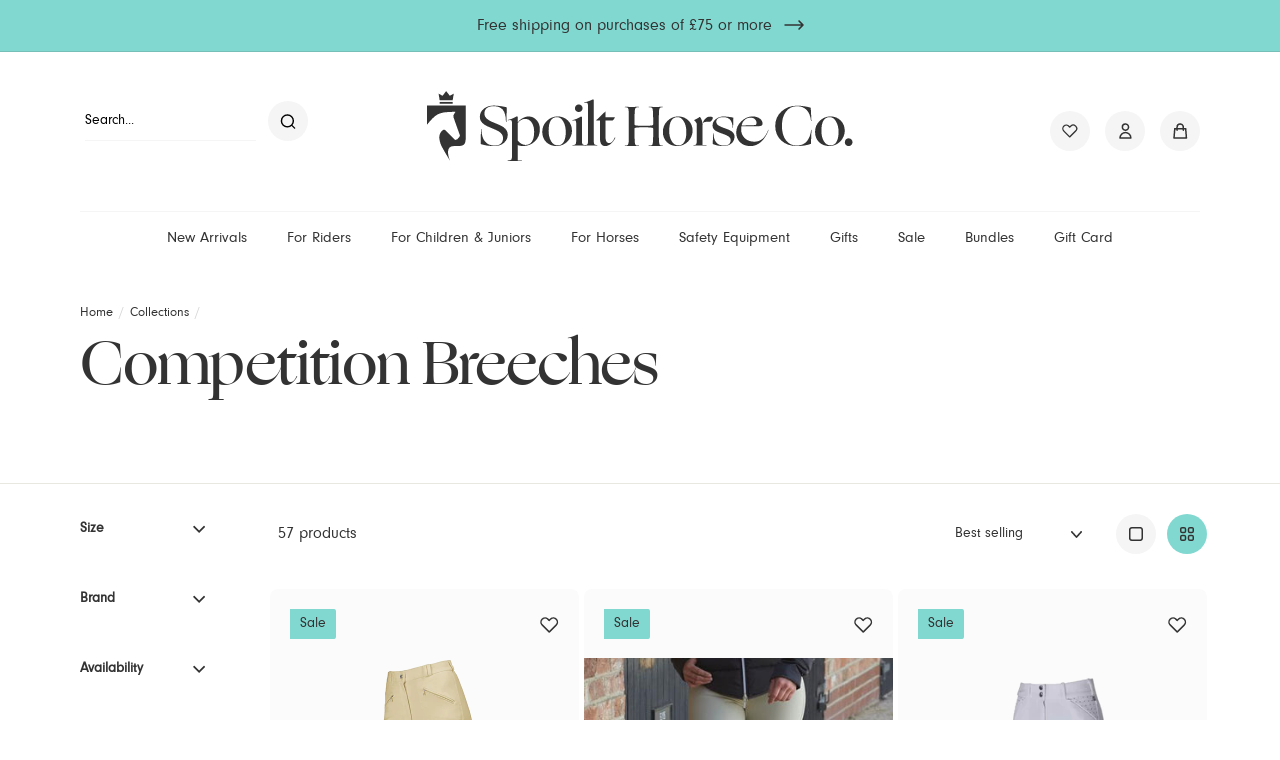

--- FILE ---
content_type: text/html; charset=utf-8
request_url: https://spoilthorse.co.uk/collections/horse-riding-competition-breeches
body_size: 65050
content:
<!doctype html>
<html class="no-js" lang="en" dir="ltr">
<head>
  <meta charset="utf-8">
  <meta http-equiv="X-UA-Compatible" content="IE=edge,chrome=1">
  <meta name="viewport" content="width=device-width,initial-scale=1">
  <meta name="theme-color" content="#333333">
  <link rel="canonical" href="https://spoilthorse.co.uk/collections/horse-riding-competition-breeches">
  <link rel="preload" as="script" href="//spoilthorse.co.uk/cdn/shop/t/4/assets/theme.js?v=125764698014567568511661316467">
  <link rel="preconnect" href="https://cdn.shopify.com">
  <link rel="preconnect" href="https://fonts.shopifycdn.com">
  <link rel="dns-prefetch" href="https://productreviews.shopifycdn.com">
  <link rel="dns-prefetch" href="https://ajax.googleapis.com">
  <link rel="dns-prefetch" href="https://maps.googleapis.com">
  <link rel="dns-prefetch" href="https://maps.gstatic.com"><link rel="shortcut icon" href="//spoilthorse.co.uk/cdn/shop/files/Group_15_32x32.png?v=1700043287" type="image/png" /><title>Competition Breeches
&ndash; The Spoilt Horse Company
</title>
<meta property="og:site_name" content="The Spoilt Horse Company">
  <meta property="og:url" content="https://spoilthorse.co.uk/collections/horse-riding-competition-breeches">
  <meta property="og:title" content="Competition Breeches">
  <meta property="og:type" content="website">
  <meta property="og:description" content="The Spoilt Horse Company"><meta property="og:image" content="http://spoilthorse.co.uk/cdn/shop/collections/KL_Kasandra_FG_breeches_white_203-BRFG-440_000.jpg?v=1683564953">
    <meta property="og:image:secure_url" content="https://spoilthorse.co.uk/cdn/shop/collections/KL_Kasandra_FG_breeches_white_203-BRFG-440_000.jpg?v=1683564953">
    <meta property="og:image:width" content="1600">
    <meta property="og:image:height" content="1600"><meta name="twitter:site" content="@">
  <meta name="twitter:card" content="summary_large_image">
  <meta name="twitter:title" content="Competition Breeches">
  <meta name="twitter:description" content="The Spoilt Horse Company">
<link rel="stylesheet" href="https://cdnjs.cloudflare.com/ajax/libs/Swiper/8.3.1/swiper-bundle.css" integrity="sha512-5TGRCl3hPoqtruhO+mubTuySHOfcEBvyIfiWHoCK8wDLmf6C1U73OUoNCU6ZvyT/8vfCcha1INDIo8dabDmQjw==" crossorigin="anonymous" referrerpolicy="no-referrer" />
  <script src="https://cdnjs.cloudflare.com/ajax/libs/Swiper/8.3.1/swiper-bundle.min.js" integrity="sha512-naEQG74IcOLQ6K/B1PmhIcZ4i3YE2FXs2zm603E1Q3shbron+PmYLg44/q+xAymD/RvskZ2H8l1Qa7I5qELlrg==" crossorigin="anonymous" referrerpolicy="no-referrer"></script><style data-shopify>@font-face {
  font-family: "Nunito Sans";
  font-weight: 600;
  font-style: normal;
  font-display: swap;
  src: url("//spoilthorse.co.uk/cdn/fonts/nunito_sans/nunitosans_n6.6e9464eba570101a53130c8130a9e17a8eb55c21.woff2") format("woff2"),
       url("//spoilthorse.co.uk/cdn/fonts/nunito_sans/nunitosans_n6.25a0ac0c0a8a26038c7787054dd6058dfbc20fa8.woff") format("woff");
}

  @font-face {
  font-family: "Nunito Sans";
  font-weight: 300;
  font-style: normal;
  font-display: swap;
  src: url("//spoilthorse.co.uk/cdn/fonts/nunito_sans/nunitosans_n3.dd449b0f52a6ad3150beb6eb8d82627ea34fcb52.woff2") format("woff2"),
       url("//spoilthorse.co.uk/cdn/fonts/nunito_sans/nunitosans_n3.45928256bc616e1eba7b853895e4696fe2a37713.woff") format("woff");
}


  @font-face {
  font-family: "Nunito Sans";
  font-weight: 600;
  font-style: normal;
  font-display: swap;
  src: url("//spoilthorse.co.uk/cdn/fonts/nunito_sans/nunitosans_n6.6e9464eba570101a53130c8130a9e17a8eb55c21.woff2") format("woff2"),
       url("//spoilthorse.co.uk/cdn/fonts/nunito_sans/nunitosans_n6.25a0ac0c0a8a26038c7787054dd6058dfbc20fa8.woff") format("woff");
}

  @font-face {
  font-family: "Nunito Sans";
  font-weight: 300;
  font-style: italic;
  font-display: swap;
  src: url("//spoilthorse.co.uk/cdn/fonts/nunito_sans/nunitosans_i3.25cfe26d24b90b67b639ed9f5ce92c1998451bfe.woff2") format("woff2"),
       url("//spoilthorse.co.uk/cdn/fonts/nunito_sans/nunitosans_i3.8b447d33bcae1ea38db366085c0903f48f832383.woff") format("woff");
}

  @font-face {
  font-family: "Nunito Sans";
  font-weight: 600;
  font-style: italic;
  font-display: swap;
  src: url("//spoilthorse.co.uk/cdn/fonts/nunito_sans/nunitosans_i6.e62a4aa1de9af615155fca680231620b75369d24.woff2") format("woff2"),
       url("//spoilthorse.co.uk/cdn/fonts/nunito_sans/nunitosans_i6.84ec3dfef4c401afbcd538286a9d65b772072e4b.woff") format("woff");
}

</style><link href="//spoilthorse.co.uk/cdn/shop/t/4/assets/theme.css?v=155869833307037353531767616212" rel="stylesheet" type="text/css" media="all" />
  <link href="//spoilthorse.co.uk/cdn/shop/t/4/assets/custom.css?v=146237568298507517891661319093" rel="stylesheet" type="text/css" media="all" />
<style data-shopify>:root {
    --typeHeaderPrimary: "Nunito Sans";
    --typeHeaderFallback: sans-serif;
    --typeHeaderSize: 32px;
    --typeHeaderWeight: 600;
    --typeHeaderLineHeight: 1.1;
    --typeHeaderSpacing: 0.0em;

    --typeBasePrimary:"Nunito Sans";
    --typeBaseFallback:sans-serif;
    --typeBaseSize: 16px;
    --typeBaseWeight: 300;
    --typeBaseSpacing: 0.0em;
    --typeBaseLineHeight: 1.6;

    --colorSmallImageBg: #ffffff;
    --colorSmallImageBgDark: #f7f7f7;
    --colorLargeImageBg: #333333;
    --colorLargeImageBgLight: #545454;

    --iconWeight: 3px;
    --iconLinecaps: miter;

    
      --buttonRadius: 50px;
      --btnPadding: 11px 25px;
    

    
      --roundness: 0px;
    

    
      --gridThickness: 0px;
    

    --productTileMargin: 10%;
    --collectionTileMargin: 15%;

    --swatchSize: 40px;
  }

  @media screen and (max-width: 768px) {
    :root {
      --typeBaseSize: 14px;

      
        --roundness: 0px;
        --btnPadding: 9px 17px;
      
    }
  }</style><script>
    document.documentElement.className = document.documentElement.className.replace('no-js', 'js');

    window.theme = window.theme || {};
    theme.routes = {
      home: "/",
      collections: "/collections",
      cart: "/cart.js",
      cartPage: "/cart",
      cartAdd: "/cart/add.js",
      cartChange: "/cart/change.js",
      search: "/search"
    };
    theme.strings = {
      soldOut: "Sold Out",
      unavailable: "Unavailable",
      inStockLabel: "In stock, ready to ship",
      stockLabel: "Low stock - [count] items left",
      willNotShipUntil: "Ready to ship [date]",
      willBeInStockAfter: "Back in stock [date]",
      waitingForStock: "Inventory on the way",
      savePrice: "Save [saved_amount]",
      cartEmpty: "Your cart is currently empty.",
      cartTermsConfirmation: "You must agree with the terms and conditions of sales to check out",
      searchCollections: "Collections:",
      searchPages: "Pages:",
      searchArticles: "Articles:"
    };
    theme.settings = {
      dynamicVariantsEnable: true,
      cartType: "page",
      isCustomerTemplate: false,
      moneyFormat: "£{{amount}}",
      saveType: "dollar",
      productImageSize: "square",
      productImageCover: false,
      predictiveSearch: true,
      predictiveSearchType: "product,article",
      superScriptSetting: false,
      superScriptPrice: false,
      quickView: true,
      quickAdd: true,
      themeName: 'Expanse',
      themeVersion: "3.0.1"
    };
  </script>

  <script>window.performance && window.performance.mark && window.performance.mark('shopify.content_for_header.start');</script><meta name="google-site-verification" content="ItxblMO1Rc7gY3JrmP8BbCcT5ksBWEl8qVsIFMVwdCI">
<meta id="shopify-digital-wallet" name="shopify-digital-wallet" content="/64329679087/digital_wallets/dialog">
<meta name="shopify-checkout-api-token" content="e44b6f6ad9cdf121b6c47886b010dd14">
<meta id="in-context-paypal-metadata" data-shop-id="64329679087" data-venmo-supported="false" data-environment="production" data-locale="en_US" data-paypal-v4="true" data-currency="GBP">
<link rel="alternate" type="application/atom+xml" title="Feed" href="/collections/horse-riding-competition-breeches.atom" />
<link rel="next" href="/collections/horse-riding-competition-breeches?page=2">
<link rel="alternate" type="application/json+oembed" href="https://spoilthorse.co.uk/collections/horse-riding-competition-breeches.oembed">
<script async="async" src="/checkouts/internal/preloads.js?locale=en-GB"></script>
<link rel="preconnect" href="https://shop.app" crossorigin="anonymous">
<script async="async" src="https://shop.app/checkouts/internal/preloads.js?locale=en-GB&shop_id=64329679087" crossorigin="anonymous"></script>
<script id="apple-pay-shop-capabilities" type="application/json">{"shopId":64329679087,"countryCode":"GB","currencyCode":"GBP","merchantCapabilities":["supports3DS"],"merchantId":"gid:\/\/shopify\/Shop\/64329679087","merchantName":"The Spoilt Horse Company","requiredBillingContactFields":["postalAddress","email","phone"],"requiredShippingContactFields":["postalAddress","email","phone"],"shippingType":"shipping","supportedNetworks":["visa","maestro","masterCard","amex","discover","elo"],"total":{"type":"pending","label":"The Spoilt Horse Company","amount":"1.00"},"shopifyPaymentsEnabled":true,"supportsSubscriptions":true}</script>
<script id="shopify-features" type="application/json">{"accessToken":"e44b6f6ad9cdf121b6c47886b010dd14","betas":["rich-media-storefront-analytics"],"domain":"spoilthorse.co.uk","predictiveSearch":true,"shopId":64329679087,"locale":"en"}</script>
<script>var Shopify = Shopify || {};
Shopify.shop = "the-spoilt-horse-co.myshopify.com";
Shopify.locale = "en";
Shopify.currency = {"active":"GBP","rate":"1.0"};
Shopify.country = "GB";
Shopify.theme = {"name":"Spoilt Horse Theme v1.1","id":134438420719,"schema_name":"Expanse","schema_version":"3.0.1","theme_store_id":null,"role":"main"};
Shopify.theme.handle = "null";
Shopify.theme.style = {"id":null,"handle":null};
Shopify.cdnHost = "spoilthorse.co.uk/cdn";
Shopify.routes = Shopify.routes || {};
Shopify.routes.root = "/";</script>
<script type="module">!function(o){(o.Shopify=o.Shopify||{}).modules=!0}(window);</script>
<script>!function(o){function n(){var o=[];function n(){o.push(Array.prototype.slice.apply(arguments))}return n.q=o,n}var t=o.Shopify=o.Shopify||{};t.loadFeatures=n(),t.autoloadFeatures=n()}(window);</script>
<script>
  window.ShopifyPay = window.ShopifyPay || {};
  window.ShopifyPay.apiHost = "shop.app\/pay";
  window.ShopifyPay.redirectState = null;
</script>
<script id="shop-js-analytics" type="application/json">{"pageType":"collection"}</script>
<script defer="defer" async type="module" src="//spoilthorse.co.uk/cdn/shopifycloud/shop-js/modules/v2/client.init-shop-cart-sync_C5BV16lS.en.esm.js"></script>
<script defer="defer" async type="module" src="//spoilthorse.co.uk/cdn/shopifycloud/shop-js/modules/v2/chunk.common_CygWptCX.esm.js"></script>
<script type="module">
  await import("//spoilthorse.co.uk/cdn/shopifycloud/shop-js/modules/v2/client.init-shop-cart-sync_C5BV16lS.en.esm.js");
await import("//spoilthorse.co.uk/cdn/shopifycloud/shop-js/modules/v2/chunk.common_CygWptCX.esm.js");

  window.Shopify.SignInWithShop?.initShopCartSync?.({"fedCMEnabled":true,"windoidEnabled":true});

</script>
<script>
  window.Shopify = window.Shopify || {};
  if (!window.Shopify.featureAssets) window.Shopify.featureAssets = {};
  window.Shopify.featureAssets['shop-js'] = {"shop-cart-sync":["modules/v2/client.shop-cart-sync_ZFArdW7E.en.esm.js","modules/v2/chunk.common_CygWptCX.esm.js"],"init-fed-cm":["modules/v2/client.init-fed-cm_CmiC4vf6.en.esm.js","modules/v2/chunk.common_CygWptCX.esm.js"],"shop-button":["modules/v2/client.shop-button_tlx5R9nI.en.esm.js","modules/v2/chunk.common_CygWptCX.esm.js"],"shop-cash-offers":["modules/v2/client.shop-cash-offers_DOA2yAJr.en.esm.js","modules/v2/chunk.common_CygWptCX.esm.js","modules/v2/chunk.modal_D71HUcav.esm.js"],"init-windoid":["modules/v2/client.init-windoid_sURxWdc1.en.esm.js","modules/v2/chunk.common_CygWptCX.esm.js"],"shop-toast-manager":["modules/v2/client.shop-toast-manager_ClPi3nE9.en.esm.js","modules/v2/chunk.common_CygWptCX.esm.js"],"init-shop-email-lookup-coordinator":["modules/v2/client.init-shop-email-lookup-coordinator_B8hsDcYM.en.esm.js","modules/v2/chunk.common_CygWptCX.esm.js"],"init-shop-cart-sync":["modules/v2/client.init-shop-cart-sync_C5BV16lS.en.esm.js","modules/v2/chunk.common_CygWptCX.esm.js"],"avatar":["modules/v2/client.avatar_BTnouDA3.en.esm.js"],"pay-button":["modules/v2/client.pay-button_FdsNuTd3.en.esm.js","modules/v2/chunk.common_CygWptCX.esm.js"],"init-customer-accounts":["modules/v2/client.init-customer-accounts_DxDtT_ad.en.esm.js","modules/v2/client.shop-login-button_C5VAVYt1.en.esm.js","modules/v2/chunk.common_CygWptCX.esm.js","modules/v2/chunk.modal_D71HUcav.esm.js"],"init-shop-for-new-customer-accounts":["modules/v2/client.init-shop-for-new-customer-accounts_ChsxoAhi.en.esm.js","modules/v2/client.shop-login-button_C5VAVYt1.en.esm.js","modules/v2/chunk.common_CygWptCX.esm.js","modules/v2/chunk.modal_D71HUcav.esm.js"],"shop-login-button":["modules/v2/client.shop-login-button_C5VAVYt1.en.esm.js","modules/v2/chunk.common_CygWptCX.esm.js","modules/v2/chunk.modal_D71HUcav.esm.js"],"init-customer-accounts-sign-up":["modules/v2/client.init-customer-accounts-sign-up_CPSyQ0Tj.en.esm.js","modules/v2/client.shop-login-button_C5VAVYt1.en.esm.js","modules/v2/chunk.common_CygWptCX.esm.js","modules/v2/chunk.modal_D71HUcav.esm.js"],"shop-follow-button":["modules/v2/client.shop-follow-button_Cva4Ekp9.en.esm.js","modules/v2/chunk.common_CygWptCX.esm.js","modules/v2/chunk.modal_D71HUcav.esm.js"],"checkout-modal":["modules/v2/client.checkout-modal_BPM8l0SH.en.esm.js","modules/v2/chunk.common_CygWptCX.esm.js","modules/v2/chunk.modal_D71HUcav.esm.js"],"lead-capture":["modules/v2/client.lead-capture_Bi8yE_yS.en.esm.js","modules/v2/chunk.common_CygWptCX.esm.js","modules/v2/chunk.modal_D71HUcav.esm.js"],"shop-login":["modules/v2/client.shop-login_D6lNrXab.en.esm.js","modules/v2/chunk.common_CygWptCX.esm.js","modules/v2/chunk.modal_D71HUcav.esm.js"],"payment-terms":["modules/v2/client.payment-terms_CZxnsJam.en.esm.js","modules/v2/chunk.common_CygWptCX.esm.js","modules/v2/chunk.modal_D71HUcav.esm.js"]};
</script>
<script>(function() {
  var isLoaded = false;
  function asyncLoad() {
    if (isLoaded) return;
    isLoaded = true;
    var urls = ["\/\/swymv3free-01.azureedge.net\/code\/swym-shopify.js?shop=the-spoilt-horse-co.myshopify.com","https:\/\/cdn.tabarn.app\/cdn\/automatic-discount\/automatic-discount-v2.min.js?shop=the-spoilt-horse-co.myshopify.com"];
    for (var i = 0; i < urls.length; i++) {
      var s = document.createElement('script');
      s.type = 'text/javascript';
      s.async = true;
      s.src = urls[i];
      var x = document.getElementsByTagName('script')[0];
      x.parentNode.insertBefore(s, x);
    }
  };
  if(window.attachEvent) {
    window.attachEvent('onload', asyncLoad);
  } else {
    window.addEventListener('load', asyncLoad, false);
  }
})();</script>
<script id="__st">var __st={"a":64329679087,"offset":0,"reqid":"e0d2eee1-3a05-4aa9-9ca1-eec7e359ed36-1768620630","pageurl":"spoilthorse.co.uk\/collections\/horse-riding-competition-breeches","u":"54022e88bc3f","p":"collection","rtyp":"collection","rid":403796132079};</script>
<script>window.ShopifyPaypalV4VisibilityTracking = true;</script>
<script id="captcha-bootstrap">!function(){'use strict';const t='contact',e='account',n='new_comment',o=[[t,t],['blogs',n],['comments',n],[t,'customer']],c=[[e,'customer_login'],[e,'guest_login'],[e,'recover_customer_password'],[e,'create_customer']],r=t=>t.map((([t,e])=>`form[action*='/${t}']:not([data-nocaptcha='true']) input[name='form_type'][value='${e}']`)).join(','),a=t=>()=>t?[...document.querySelectorAll(t)].map((t=>t.form)):[];function s(){const t=[...o],e=r(t);return a(e)}const i='password',u='form_key',d=['recaptcha-v3-token','g-recaptcha-response','h-captcha-response',i],f=()=>{try{return window.sessionStorage}catch{return}},m='__shopify_v',_=t=>t.elements[u];function p(t,e,n=!1){try{const o=window.sessionStorage,c=JSON.parse(o.getItem(e)),{data:r}=function(t){const{data:e,action:n}=t;return t[m]||n?{data:e,action:n}:{data:t,action:n}}(c);for(const[e,n]of Object.entries(r))t.elements[e]&&(t.elements[e].value=n);n&&o.removeItem(e)}catch(o){console.error('form repopulation failed',{error:o})}}const l='form_type',E='cptcha';function T(t){t.dataset[E]=!0}const w=window,h=w.document,L='Shopify',v='ce_forms',y='captcha';let A=!1;((t,e)=>{const n=(g='f06e6c50-85a8-45c8-87d0-21a2b65856fe',I='https://cdn.shopify.com/shopifycloud/storefront-forms-hcaptcha/ce_storefront_forms_captcha_hcaptcha.v1.5.2.iife.js',D={infoText:'Protected by hCaptcha',privacyText:'Privacy',termsText:'Terms'},(t,e,n)=>{const o=w[L][v],c=o.bindForm;if(c)return c(t,g,e,D).then(n);var r;o.q.push([[t,g,e,D],n]),r=I,A||(h.body.append(Object.assign(h.createElement('script'),{id:'captcha-provider',async:!0,src:r})),A=!0)});var g,I,D;w[L]=w[L]||{},w[L][v]=w[L][v]||{},w[L][v].q=[],w[L][y]=w[L][y]||{},w[L][y].protect=function(t,e){n(t,void 0,e),T(t)},Object.freeze(w[L][y]),function(t,e,n,w,h,L){const[v,y,A,g]=function(t,e,n){const i=e?o:[],u=t?c:[],d=[...i,...u],f=r(d),m=r(i),_=r(d.filter((([t,e])=>n.includes(e))));return[a(f),a(m),a(_),s()]}(w,h,L),I=t=>{const e=t.target;return e instanceof HTMLFormElement?e:e&&e.form},D=t=>v().includes(t);t.addEventListener('submit',(t=>{const e=I(t);if(!e)return;const n=D(e)&&!e.dataset.hcaptchaBound&&!e.dataset.recaptchaBound,o=_(e),c=g().includes(e)&&(!o||!o.value);(n||c)&&t.preventDefault(),c&&!n&&(function(t){try{if(!f())return;!function(t){const e=f();if(!e)return;const n=_(t);if(!n)return;const o=n.value;o&&e.removeItem(o)}(t);const e=Array.from(Array(32),(()=>Math.random().toString(36)[2])).join('');!function(t,e){_(t)||t.append(Object.assign(document.createElement('input'),{type:'hidden',name:u})),t.elements[u].value=e}(t,e),function(t,e){const n=f();if(!n)return;const o=[...t.querySelectorAll(`input[type='${i}']`)].map((({name:t})=>t)),c=[...d,...o],r={};for(const[a,s]of new FormData(t).entries())c.includes(a)||(r[a]=s);n.setItem(e,JSON.stringify({[m]:1,action:t.action,data:r}))}(t,e)}catch(e){console.error('failed to persist form',e)}}(e),e.submit())}));const S=(t,e)=>{t&&!t.dataset[E]&&(n(t,e.some((e=>e===t))),T(t))};for(const o of['focusin','change'])t.addEventListener(o,(t=>{const e=I(t);D(e)&&S(e,y())}));const B=e.get('form_key'),M=e.get(l),P=B&&M;t.addEventListener('DOMContentLoaded',(()=>{const t=y();if(P)for(const e of t)e.elements[l].value===M&&p(e,B);[...new Set([...A(),...v().filter((t=>'true'===t.dataset.shopifyCaptcha))])].forEach((e=>S(e,t)))}))}(h,new URLSearchParams(w.location.search),n,t,e,['guest_login'])})(!0,!0)}();</script>
<script integrity="sha256-4kQ18oKyAcykRKYeNunJcIwy7WH5gtpwJnB7kiuLZ1E=" data-source-attribution="shopify.loadfeatures" defer="defer" src="//spoilthorse.co.uk/cdn/shopifycloud/storefront/assets/storefront/load_feature-a0a9edcb.js" crossorigin="anonymous"></script>
<script crossorigin="anonymous" defer="defer" src="//spoilthorse.co.uk/cdn/shopifycloud/storefront/assets/shopify_pay/storefront-65b4c6d7.js?v=20250812"></script>
<script data-source-attribution="shopify.dynamic_checkout.dynamic.init">var Shopify=Shopify||{};Shopify.PaymentButton=Shopify.PaymentButton||{isStorefrontPortableWallets:!0,init:function(){window.Shopify.PaymentButton.init=function(){};var t=document.createElement("script");t.src="https://spoilthorse.co.uk/cdn/shopifycloud/portable-wallets/latest/portable-wallets.en.js",t.type="module",document.head.appendChild(t)}};
</script>
<script data-source-attribution="shopify.dynamic_checkout.buyer_consent">
  function portableWalletsHideBuyerConsent(e){var t=document.getElementById("shopify-buyer-consent"),n=document.getElementById("shopify-subscription-policy-button");t&&n&&(t.classList.add("hidden"),t.setAttribute("aria-hidden","true"),n.removeEventListener("click",e))}function portableWalletsShowBuyerConsent(e){var t=document.getElementById("shopify-buyer-consent"),n=document.getElementById("shopify-subscription-policy-button");t&&n&&(t.classList.remove("hidden"),t.removeAttribute("aria-hidden"),n.addEventListener("click",e))}window.Shopify?.PaymentButton&&(window.Shopify.PaymentButton.hideBuyerConsent=portableWalletsHideBuyerConsent,window.Shopify.PaymentButton.showBuyerConsent=portableWalletsShowBuyerConsent);
</script>
<script data-source-attribution="shopify.dynamic_checkout.cart.bootstrap">document.addEventListener("DOMContentLoaded",(function(){function t(){return document.querySelector("shopify-accelerated-checkout-cart, shopify-accelerated-checkout")}if(t())Shopify.PaymentButton.init();else{new MutationObserver((function(e,n){t()&&(Shopify.PaymentButton.init(),n.disconnect())})).observe(document.body,{childList:!0,subtree:!0})}}));
</script>
<script id='scb4127' type='text/javascript' async='' src='https://spoilthorse.co.uk/cdn/shopifycloud/privacy-banner/storefront-banner.js'></script><link id="shopify-accelerated-checkout-styles" rel="stylesheet" media="screen" href="https://spoilthorse.co.uk/cdn/shopifycloud/portable-wallets/latest/accelerated-checkout-backwards-compat.css" crossorigin="anonymous">
<style id="shopify-accelerated-checkout-cart">
        #shopify-buyer-consent {
  margin-top: 1em;
  display: inline-block;
  width: 100%;
}

#shopify-buyer-consent.hidden {
  display: none;
}

#shopify-subscription-policy-button {
  background: none;
  border: none;
  padding: 0;
  text-decoration: underline;
  font-size: inherit;
  cursor: pointer;
}

#shopify-subscription-policy-button::before {
  box-shadow: none;
}

      </style>

<script>window.performance && window.performance.mark && window.performance.mark('shopify.content_for_header.end');</script>

  <script src="//spoilthorse.co.uk/cdn/shop/t/4/assets/vendor-scripts-v2.js" defer="defer"></script>
  <script src="//spoilthorse.co.uk/cdn/shop/t/4/assets/theme.js?v=125764698014567568511661316467" defer="defer"></script>
  <script src="//spoilthorse.co.uk/cdn/shop/t/4/assets/custom.js?v=16228879801097935101661318937" defer="defer"></script><!-- BEGIN app block: shopify://apps/judge-me-reviews/blocks/judgeme_core/61ccd3b1-a9f2-4160-9fe9-4fec8413e5d8 --><!-- Start of Judge.me Core -->






<link rel="dns-prefetch" href="https://cdnwidget.judge.me">
<link rel="dns-prefetch" href="https://cdn.judge.me">
<link rel="dns-prefetch" href="https://cdn1.judge.me">
<link rel="dns-prefetch" href="https://api.judge.me">

<script data-cfasync='false' class='jdgm-settings-script'>window.jdgmSettings={"pagination":5,"disable_web_reviews":false,"badge_no_review_text":"No reviews","badge_n_reviews_text":"{{ n }} review/reviews","hide_badge_preview_if_no_reviews":true,"badge_hide_text":false,"enforce_center_preview_badge":false,"widget_title":"Customer Reviews","widget_open_form_text":"Write a review","widget_close_form_text":"Cancel review","widget_refresh_page_text":"Refresh page","widget_summary_text":"Based on {{ number_of_reviews }} review/reviews","widget_no_review_text":"Be the first to write a review","widget_name_field_text":"Display name","widget_verified_name_field_text":"Verified Name (public)","widget_name_placeholder_text":"Display name","widget_required_field_error_text":"This field is required.","widget_email_field_text":"Email address","widget_verified_email_field_text":"Verified Email (private, can not be edited)","widget_email_placeholder_text":"Your email address","widget_email_field_error_text":"Please enter a valid email address.","widget_rating_field_text":"Rating","widget_review_title_field_text":"Review Title","widget_review_title_placeholder_text":"Give your review a title","widget_review_body_field_text":"Review content","widget_review_body_placeholder_text":"Start writing here...","widget_pictures_field_text":"Picture/Video (optional)","widget_submit_review_text":"Submit Review","widget_submit_verified_review_text":"Submit Verified Review","widget_submit_success_msg_with_auto_publish":"Thank you! Please refresh the page in a few moments to see your review. You can remove or edit your review by logging into \u003ca href='https://judge.me/login' target='_blank' rel='nofollow noopener'\u003eJudge.me\u003c/a\u003e","widget_submit_success_msg_no_auto_publish":"Thank you! Your review will be published as soon as it is approved by the shop admin. You can remove or edit your review by logging into \u003ca href='https://judge.me/login' target='_blank' rel='nofollow noopener'\u003eJudge.me\u003c/a\u003e","widget_show_default_reviews_out_of_total_text":"Showing {{ n_reviews_shown }} out of {{ n_reviews }} reviews.","widget_show_all_link_text":"Show all","widget_show_less_link_text":"Show less","widget_author_said_text":"{{ reviewer_name }} said:","widget_days_text":"{{ n }} days ago","widget_weeks_text":"{{ n }} week/weeks ago","widget_months_text":"{{ n }} month/months ago","widget_years_text":"{{ n }} year/years ago","widget_yesterday_text":"Yesterday","widget_today_text":"Today","widget_replied_text":"\u003e\u003e {{ shop_name }} replied:","widget_read_more_text":"Read more","widget_reviewer_name_as_initial":"","widget_rating_filter_color":"","widget_rating_filter_see_all_text":"See all reviews","widget_sorting_most_recent_text":"Most Recent","widget_sorting_highest_rating_text":"Highest Rating","widget_sorting_lowest_rating_text":"Lowest Rating","widget_sorting_with_pictures_text":"Only Pictures","widget_sorting_most_helpful_text":"Most Helpful","widget_open_question_form_text":"Ask a question","widget_reviews_subtab_text":"Reviews","widget_questions_subtab_text":"Questions","widget_question_label_text":"Question","widget_answer_label_text":"Answer","widget_question_placeholder_text":"Write your question here","widget_submit_question_text":"Submit Question","widget_question_submit_success_text":"Thank you for your question! We will notify you once it gets answered.","verified_badge_text":"Verified","verified_badge_bg_color":"","verified_badge_text_color":"","verified_badge_placement":"left-of-reviewer-name","widget_review_max_height":"","widget_hide_border":false,"widget_social_share":false,"widget_thumb":false,"widget_review_location_show":false,"widget_location_format":"","all_reviews_include_out_of_store_products":true,"all_reviews_out_of_store_text":"(out of store)","all_reviews_pagination":100,"all_reviews_product_name_prefix_text":"about","enable_review_pictures":true,"enable_question_anwser":false,"widget_theme":"","review_date_format":"mm/dd/yyyy","default_sort_method":"most-recent","widget_product_reviews_subtab_text":"Product Reviews","widget_shop_reviews_subtab_text":"Shop Reviews","widget_other_products_reviews_text":"Reviews for other products","widget_store_reviews_subtab_text":"Store reviews","widget_no_store_reviews_text":"This store hasn't received any reviews yet","widget_web_restriction_product_reviews_text":"This product hasn't received any reviews yet","widget_no_items_text":"No items found","widget_show_more_text":"Show more","widget_write_a_store_review_text":"Write a Store Review","widget_other_languages_heading":"Reviews in Other Languages","widget_translate_review_text":"Translate review to {{ language }}","widget_translating_review_text":"Translating...","widget_show_original_translation_text":"Show original ({{ language }})","widget_translate_review_failed_text":"Review couldn't be translated.","widget_translate_review_retry_text":"Retry","widget_translate_review_try_again_later_text":"Try again later","show_product_url_for_grouped_product":false,"widget_sorting_pictures_first_text":"Pictures First","show_pictures_on_all_rev_page_mobile":false,"show_pictures_on_all_rev_page_desktop":false,"floating_tab_hide_mobile_install_preference":false,"floating_tab_button_name":"★ Reviews","floating_tab_title":"Let customers speak for us","floating_tab_button_color":"","floating_tab_button_background_color":"","floating_tab_url":"","floating_tab_url_enabled":false,"floating_tab_tab_style":"text","all_reviews_text_badge_text":"Customers rate us {{ shop.metafields.judgeme.all_reviews_rating | round: 1 }}/5 based on {{ shop.metafields.judgeme.all_reviews_count }} reviews.","all_reviews_text_badge_text_branded_style":"{{ shop.metafields.judgeme.all_reviews_rating | round: 1 }} out of 5 stars based on {{ shop.metafields.judgeme.all_reviews_count }} reviews","is_all_reviews_text_badge_a_link":false,"show_stars_for_all_reviews_text_badge":false,"all_reviews_text_badge_url":"","all_reviews_text_style":"text","all_reviews_text_color_style":"judgeme_brand_color","all_reviews_text_color":"#108474","all_reviews_text_show_jm_brand":true,"featured_carousel_show_header":true,"featured_carousel_title":"Let customers speak for us","testimonials_carousel_title":"Customers are saying","videos_carousel_title":"Real customer stories","cards_carousel_title":"Customers are saying","featured_carousel_count_text":"from {{ n }} reviews","featured_carousel_add_link_to_all_reviews_page":false,"featured_carousel_url":"","featured_carousel_show_images":true,"featured_carousel_autoslide_interval":5,"featured_carousel_arrows_on_the_sides":false,"featured_carousel_height":250,"featured_carousel_width":80,"featured_carousel_image_size":0,"featured_carousel_image_height":250,"featured_carousel_arrow_color":"#eeeeee","verified_count_badge_style":"vintage","verified_count_badge_orientation":"horizontal","verified_count_badge_color_style":"judgeme_brand_color","verified_count_badge_color":"#108474","is_verified_count_badge_a_link":false,"verified_count_badge_url":"","verified_count_badge_show_jm_brand":true,"widget_rating_preset_default":5,"widget_first_sub_tab":"product-reviews","widget_show_histogram":true,"widget_histogram_use_custom_color":false,"widget_pagination_use_custom_color":false,"widget_star_use_custom_color":false,"widget_verified_badge_use_custom_color":false,"widget_write_review_use_custom_color":false,"picture_reminder_submit_button":"Upload Pictures","enable_review_videos":false,"mute_video_by_default":false,"widget_sorting_videos_first_text":"Videos First","widget_review_pending_text":"Pending","featured_carousel_items_for_large_screen":3,"social_share_options_order":"Facebook,Twitter","remove_microdata_snippet":true,"disable_json_ld":false,"enable_json_ld_products":false,"preview_badge_show_question_text":false,"preview_badge_no_question_text":"No questions","preview_badge_n_question_text":"{{ number_of_questions }} question/questions","qa_badge_show_icon":false,"qa_badge_position":"same-row","remove_judgeme_branding":false,"widget_add_search_bar":false,"widget_search_bar_placeholder":"Search","widget_sorting_verified_only_text":"Verified only","featured_carousel_theme":"default","featured_carousel_show_rating":true,"featured_carousel_show_title":true,"featured_carousel_show_body":true,"featured_carousel_show_date":false,"featured_carousel_show_reviewer":true,"featured_carousel_show_product":false,"featured_carousel_header_background_color":"#108474","featured_carousel_header_text_color":"#ffffff","featured_carousel_name_product_separator":"reviewed","featured_carousel_full_star_background":"#108474","featured_carousel_empty_star_background":"#dadada","featured_carousel_vertical_theme_background":"#f9fafb","featured_carousel_verified_badge_enable":false,"featured_carousel_verified_badge_color":"#108474","featured_carousel_border_style":"round","featured_carousel_review_line_length_limit":3,"featured_carousel_more_reviews_button_text":"Read more reviews","featured_carousel_view_product_button_text":"View product","all_reviews_page_load_reviews_on":"scroll","all_reviews_page_load_more_text":"Load More Reviews","disable_fb_tab_reviews":false,"enable_ajax_cdn_cache":false,"widget_public_name_text":"displayed publicly like","default_reviewer_name":"John Smith","default_reviewer_name_has_non_latin":true,"widget_reviewer_anonymous":"Anonymous","medals_widget_title":"Judge.me Review Medals","medals_widget_background_color":"#f9fafb","medals_widget_position":"footer_all_pages","medals_widget_border_color":"#f9fafb","medals_widget_verified_text_position":"left","medals_widget_use_monochromatic_version":false,"medals_widget_elements_color":"#108474","show_reviewer_avatar":true,"widget_invalid_yt_video_url_error_text":"Not a YouTube video URL","widget_max_length_field_error_text":"Please enter no more than {0} characters.","widget_show_country_flag":false,"widget_show_collected_via_shop_app":true,"widget_verified_by_shop_badge_style":"light","widget_verified_by_shop_text":"Verified by Shop","widget_show_photo_gallery":false,"widget_load_with_code_splitting":true,"widget_ugc_install_preference":false,"widget_ugc_title":"Made by us, Shared by you","widget_ugc_subtitle":"Tag us to see your picture featured in our page","widget_ugc_arrows_color":"#ffffff","widget_ugc_primary_button_text":"Buy Now","widget_ugc_primary_button_background_color":"#108474","widget_ugc_primary_button_text_color":"#ffffff","widget_ugc_primary_button_border_width":"0","widget_ugc_primary_button_border_style":"none","widget_ugc_primary_button_border_color":"#108474","widget_ugc_primary_button_border_radius":"25","widget_ugc_secondary_button_text":"Load More","widget_ugc_secondary_button_background_color":"#ffffff","widget_ugc_secondary_button_text_color":"#108474","widget_ugc_secondary_button_border_width":"2","widget_ugc_secondary_button_border_style":"solid","widget_ugc_secondary_button_border_color":"#108474","widget_ugc_secondary_button_border_radius":"25","widget_ugc_reviews_button_text":"View Reviews","widget_ugc_reviews_button_background_color":"#ffffff","widget_ugc_reviews_button_text_color":"#108474","widget_ugc_reviews_button_border_width":"2","widget_ugc_reviews_button_border_style":"solid","widget_ugc_reviews_button_border_color":"#108474","widget_ugc_reviews_button_border_radius":"25","widget_ugc_reviews_button_link_to":"judgeme-reviews-page","widget_ugc_show_post_date":true,"widget_ugc_max_width":"800","widget_rating_metafield_value_type":true,"widget_primary_color":"#108474","widget_enable_secondary_color":false,"widget_secondary_color":"#edf5f5","widget_summary_average_rating_text":"{{ average_rating }} out of 5","widget_media_grid_title":"Customer photos \u0026 videos","widget_media_grid_see_more_text":"See more","widget_round_style":false,"widget_show_product_medals":true,"widget_verified_by_judgeme_text":"Verified by Judge.me","widget_show_store_medals":true,"widget_verified_by_judgeme_text_in_store_medals":"Verified by Judge.me","widget_media_field_exceed_quantity_message":"Sorry, we can only accept {{ max_media }} for one review.","widget_media_field_exceed_limit_message":"{{ file_name }} is too large, please select a {{ media_type }} less than {{ size_limit }}MB.","widget_review_submitted_text":"Review Submitted!","widget_question_submitted_text":"Question Submitted!","widget_close_form_text_question":"Cancel","widget_write_your_answer_here_text":"Write your answer here","widget_enabled_branded_link":true,"widget_show_collected_by_judgeme":false,"widget_reviewer_name_color":"","widget_write_review_text_color":"","widget_write_review_bg_color":"","widget_collected_by_judgeme_text":"collected by Judge.me","widget_pagination_type":"standard","widget_load_more_text":"Load More","widget_load_more_color":"#108474","widget_full_review_text":"Full Review","widget_read_more_reviews_text":"Read More Reviews","widget_read_questions_text":"Read Questions","widget_questions_and_answers_text":"Questions \u0026 Answers","widget_verified_by_text":"Verified by","widget_verified_text":"Verified","widget_number_of_reviews_text":"{{ number_of_reviews }} reviews","widget_back_button_text":"Back","widget_next_button_text":"Next","widget_custom_forms_filter_button":"Filters","custom_forms_style":"horizontal","widget_show_review_information":false,"how_reviews_are_collected":"How reviews are collected?","widget_show_review_keywords":false,"widget_gdpr_statement":"How we use your data: We'll only contact you about the review you left, and only if necessary. By submitting your review, you agree to Judge.me's \u003ca href='https://judge.me/terms' target='_blank' rel='nofollow noopener'\u003eterms\u003c/a\u003e, \u003ca href='https://judge.me/privacy' target='_blank' rel='nofollow noopener'\u003eprivacy\u003c/a\u003e and \u003ca href='https://judge.me/content-policy' target='_blank' rel='nofollow noopener'\u003econtent\u003c/a\u003e policies.","widget_multilingual_sorting_enabled":false,"widget_translate_review_content_enabled":false,"widget_translate_review_content_method":"manual","popup_widget_review_selection":"automatically_with_pictures","popup_widget_round_border_style":true,"popup_widget_show_title":true,"popup_widget_show_body":true,"popup_widget_show_reviewer":false,"popup_widget_show_product":true,"popup_widget_show_pictures":true,"popup_widget_use_review_picture":true,"popup_widget_show_on_home_page":true,"popup_widget_show_on_product_page":true,"popup_widget_show_on_collection_page":true,"popup_widget_show_on_cart_page":true,"popup_widget_position":"bottom_left","popup_widget_first_review_delay":5,"popup_widget_duration":5,"popup_widget_interval":5,"popup_widget_review_count":5,"popup_widget_hide_on_mobile":true,"review_snippet_widget_round_border_style":true,"review_snippet_widget_card_color":"#FFFFFF","review_snippet_widget_slider_arrows_background_color":"#FFFFFF","review_snippet_widget_slider_arrows_color":"#000000","review_snippet_widget_star_color":"#108474","show_product_variant":false,"all_reviews_product_variant_label_text":"Variant: ","widget_show_verified_branding":false,"widget_ai_summary_title":"Customers say","widget_ai_summary_disclaimer":"AI-powered review summary based on recent customer reviews","widget_show_ai_summary":false,"widget_show_ai_summary_bg":false,"widget_show_review_title_input":true,"redirect_reviewers_invited_via_email":"review_widget","request_store_review_after_product_review":false,"request_review_other_products_in_order":false,"review_form_color_scheme":"default","review_form_corner_style":"square","review_form_star_color":{},"review_form_text_color":"#333333","review_form_background_color":"#ffffff","review_form_field_background_color":"#fafafa","review_form_button_color":{},"review_form_button_text_color":"#ffffff","review_form_modal_overlay_color":"#000000","review_content_screen_title_text":"How would you rate this product?","review_content_introduction_text":"We would love it if you would share a bit about your experience.","store_review_form_title_text":"How would you rate this store?","store_review_form_introduction_text":"We would love it if you would share a bit about your experience.","show_review_guidance_text":true,"one_star_review_guidance_text":"Poor","five_star_review_guidance_text":"Great","customer_information_screen_title_text":"About you","customer_information_introduction_text":"Please tell us more about you.","custom_questions_screen_title_text":"Your experience in more detail","custom_questions_introduction_text":"Here are a few questions to help us understand more about your experience.","review_submitted_screen_title_text":"Thanks for your review!","review_submitted_screen_thank_you_text":"We are processing it and it will appear on the store soon.","review_submitted_screen_email_verification_text":"Please confirm your email by clicking the link we just sent you. This helps us keep reviews authentic.","review_submitted_request_store_review_text":"Would you like to share your experience of shopping with us?","review_submitted_review_other_products_text":"Would you like to review these products?","store_review_screen_title_text":"Would you like to share your experience of shopping with us?","store_review_introduction_text":"We value your feedback and use it to improve. Please share any thoughts or suggestions you have.","reviewer_media_screen_title_picture_text":"Share a picture","reviewer_media_introduction_picture_text":"Upload a photo to support your review.","reviewer_media_screen_title_video_text":"Share a video","reviewer_media_introduction_video_text":"Upload a video to support your review.","reviewer_media_screen_title_picture_or_video_text":"Share a picture or video","reviewer_media_introduction_picture_or_video_text":"Upload a photo or video to support your review.","reviewer_media_youtube_url_text":"Paste your Youtube URL here","advanced_settings_next_step_button_text":"Next","advanced_settings_close_review_button_text":"Close","modal_write_review_flow":false,"write_review_flow_required_text":"Required","write_review_flow_privacy_message_text":"We respect your privacy.","write_review_flow_anonymous_text":"Post review as anonymous","write_review_flow_visibility_text":"This won't be visible to other customers.","write_review_flow_multiple_selection_help_text":"Select as many as you like","write_review_flow_single_selection_help_text":"Select one option","write_review_flow_required_field_error_text":"This field is required","write_review_flow_invalid_email_error_text":"Please enter a valid email address","write_review_flow_max_length_error_text":"Max. {{ max_length }} characters.","write_review_flow_media_upload_text":"\u003cb\u003eClick to upload\u003c/b\u003e or drag and drop","write_review_flow_gdpr_statement":"We'll only contact you about your review if necessary. By submitting your review, you agree to our \u003ca href='https://judge.me/terms' target='_blank' rel='nofollow noopener'\u003eterms and conditions\u003c/a\u003e and \u003ca href='https://judge.me/privacy' target='_blank' rel='nofollow noopener'\u003eprivacy policy\u003c/a\u003e.","rating_only_reviews_enabled":false,"show_negative_reviews_help_screen":false,"new_review_flow_help_screen_rating_threshold":3,"negative_review_resolution_screen_title_text":"Tell us more","negative_review_resolution_text":"Your experience matters to us. If there were issues with your purchase, we're here to help. Feel free to reach out to us, we'd love the opportunity to make things right.","negative_review_resolution_button_text":"Contact us","negative_review_resolution_proceed_with_review_text":"Leave a review","negative_review_resolution_subject":"Issue with purchase from {{ shop_name }}.{{ order_name }}","preview_badge_collection_page_install_status":false,"widget_review_custom_css":"","preview_badge_custom_css":"","preview_badge_stars_count":"5-stars","featured_carousel_custom_css":"","floating_tab_custom_css":"","all_reviews_widget_custom_css":"","medals_widget_custom_css":"","verified_badge_custom_css":"","all_reviews_text_custom_css":"","transparency_badges_collected_via_store_invite":false,"transparency_badges_from_another_provider":false,"transparency_badges_collected_from_store_visitor":false,"transparency_badges_collected_by_verified_review_provider":false,"transparency_badges_earned_reward":false,"transparency_badges_collected_via_store_invite_text":"Review collected via store invitation","transparency_badges_from_another_provider_text":"Review collected from another provider","transparency_badges_collected_from_store_visitor_text":"Review collected from a store visitor","transparency_badges_written_in_google_text":"Review written in Google","transparency_badges_written_in_etsy_text":"Review written in Etsy","transparency_badges_written_in_shop_app_text":"Review written in Shop App","transparency_badges_earned_reward_text":"Review earned a reward for future purchase","product_review_widget_per_page":10,"widget_store_review_label_text":"Review about the store","checkout_comment_extension_title_on_product_page":"Customer Comments","checkout_comment_extension_num_latest_comment_show":5,"checkout_comment_extension_format":"name_and_timestamp","checkout_comment_customer_name":"last_initial","checkout_comment_comment_notification":true,"preview_badge_collection_page_install_preference":false,"preview_badge_home_page_install_preference":false,"preview_badge_product_page_install_preference":false,"review_widget_install_preference":"","review_carousel_install_preference":false,"floating_reviews_tab_install_preference":"none","verified_reviews_count_badge_install_preference":false,"all_reviews_text_install_preference":false,"review_widget_best_location":false,"judgeme_medals_install_preference":false,"review_widget_revamp_enabled":false,"review_widget_qna_enabled":false,"review_widget_header_theme":"minimal","review_widget_widget_title_enabled":true,"review_widget_header_text_size":"medium","review_widget_header_text_weight":"regular","review_widget_average_rating_style":"compact","review_widget_bar_chart_enabled":true,"review_widget_bar_chart_type":"numbers","review_widget_bar_chart_style":"standard","review_widget_expanded_media_gallery_enabled":false,"review_widget_reviews_section_theme":"standard","review_widget_image_style":"thumbnails","review_widget_review_image_ratio":"square","review_widget_stars_size":"medium","review_widget_verified_badge":"standard_text","review_widget_review_title_text_size":"medium","review_widget_review_text_size":"medium","review_widget_review_text_length":"medium","review_widget_number_of_columns_desktop":3,"review_widget_carousel_transition_speed":5,"review_widget_custom_questions_answers_display":"always","review_widget_button_text_color":"#FFFFFF","review_widget_text_color":"#000000","review_widget_lighter_text_color":"#7B7B7B","review_widget_corner_styling":"soft","review_widget_review_word_singular":"review","review_widget_review_word_plural":"reviews","review_widget_voting_label":"Helpful?","review_widget_shop_reply_label":"Reply from {{ shop_name }}:","review_widget_filters_title":"Filters","qna_widget_question_word_singular":"Question","qna_widget_question_word_plural":"Questions","qna_widget_answer_reply_label":"Answer from {{ answerer_name }}:","qna_content_screen_title_text":"Ask a question about this product","qna_widget_question_required_field_error_text":"Please enter your question.","qna_widget_flow_gdpr_statement":"We'll only contact you about your question if necessary. By submitting your question, you agree to our \u003ca href='https://judge.me/terms' target='_blank' rel='nofollow noopener'\u003eterms and conditions\u003c/a\u003e and \u003ca href='https://judge.me/privacy' target='_blank' rel='nofollow noopener'\u003eprivacy policy\u003c/a\u003e.","qna_widget_question_submitted_text":"Thanks for your question!","qna_widget_close_form_text_question":"Close","qna_widget_question_submit_success_text":"We’ll notify you by email when your question is answered.","all_reviews_widget_v2025_enabled":false,"all_reviews_widget_v2025_header_theme":"default","all_reviews_widget_v2025_widget_title_enabled":true,"all_reviews_widget_v2025_header_text_size":"medium","all_reviews_widget_v2025_header_text_weight":"regular","all_reviews_widget_v2025_average_rating_style":"compact","all_reviews_widget_v2025_bar_chart_enabled":true,"all_reviews_widget_v2025_bar_chart_type":"numbers","all_reviews_widget_v2025_bar_chart_style":"standard","all_reviews_widget_v2025_expanded_media_gallery_enabled":false,"all_reviews_widget_v2025_show_store_medals":true,"all_reviews_widget_v2025_show_photo_gallery":true,"all_reviews_widget_v2025_show_review_keywords":false,"all_reviews_widget_v2025_show_ai_summary":false,"all_reviews_widget_v2025_show_ai_summary_bg":false,"all_reviews_widget_v2025_add_search_bar":false,"all_reviews_widget_v2025_default_sort_method":"most-recent","all_reviews_widget_v2025_reviews_per_page":10,"all_reviews_widget_v2025_reviews_section_theme":"default","all_reviews_widget_v2025_image_style":"thumbnails","all_reviews_widget_v2025_review_image_ratio":"square","all_reviews_widget_v2025_stars_size":"medium","all_reviews_widget_v2025_verified_badge":"bold_badge","all_reviews_widget_v2025_review_title_text_size":"medium","all_reviews_widget_v2025_review_text_size":"medium","all_reviews_widget_v2025_review_text_length":"medium","all_reviews_widget_v2025_number_of_columns_desktop":3,"all_reviews_widget_v2025_carousel_transition_speed":5,"all_reviews_widget_v2025_custom_questions_answers_display":"always","all_reviews_widget_v2025_show_product_variant":false,"all_reviews_widget_v2025_show_reviewer_avatar":true,"all_reviews_widget_v2025_reviewer_name_as_initial":"","all_reviews_widget_v2025_review_location_show":false,"all_reviews_widget_v2025_location_format":"","all_reviews_widget_v2025_show_country_flag":false,"all_reviews_widget_v2025_verified_by_shop_badge_style":"light","all_reviews_widget_v2025_social_share":false,"all_reviews_widget_v2025_social_share_options_order":"Facebook,Twitter,LinkedIn,Pinterest","all_reviews_widget_v2025_pagination_type":"standard","all_reviews_widget_v2025_button_text_color":"#FFFFFF","all_reviews_widget_v2025_text_color":"#000000","all_reviews_widget_v2025_lighter_text_color":"#7B7B7B","all_reviews_widget_v2025_corner_styling":"soft","all_reviews_widget_v2025_title":"Customer reviews","all_reviews_widget_v2025_ai_summary_title":"Customers say about this store","all_reviews_widget_v2025_no_review_text":"Be the first to write a review","platform":"shopify","branding_url":"https://app.judge.me/reviews/stores/spoilthorse.co.uk","branding_text":"Powered by Judge.me","locale":"en","reply_name":"The Spoilt Horse Company","widget_version":"2.1","footer":true,"autopublish":true,"review_dates":true,"enable_custom_form":false,"shop_use_review_site":true,"shop_locale":"en","enable_multi_locales_translations":false,"show_review_title_input":true,"review_verification_email_status":"always","can_be_branded":true,"reply_name_text":"The Spoilt Horse Company"};</script> <style class='jdgm-settings-style'>.jdgm-xx{left:0}.jdgm-prev-badge[data-average-rating='0.00']{display:none !important}.jdgm-author-all-initials{display:none !important}.jdgm-author-last-initial{display:none !important}.jdgm-rev-widg__title{visibility:hidden}.jdgm-rev-widg__summary-text{visibility:hidden}.jdgm-prev-badge__text{visibility:hidden}.jdgm-rev__replier:before{content:'The Spoilt Horse Company'}.jdgm-rev__prod-link-prefix:before{content:'about'}.jdgm-rev__variant-label:before{content:'Variant: '}.jdgm-rev__out-of-store-text:before{content:'(out of store)'}@media only screen and (min-width: 768px){.jdgm-rev__pics .jdgm-rev_all-rev-page-picture-separator,.jdgm-rev__pics .jdgm-rev__product-picture{display:none}}@media only screen and (max-width: 768px){.jdgm-rev__pics .jdgm-rev_all-rev-page-picture-separator,.jdgm-rev__pics .jdgm-rev__product-picture{display:none}}.jdgm-preview-badge[data-template="product"]{display:none !important}.jdgm-preview-badge[data-template="collection"]{display:none !important}.jdgm-preview-badge[data-template="index"]{display:none !important}.jdgm-review-widget[data-from-snippet="true"]{display:none !important}.jdgm-verified-count-badget[data-from-snippet="true"]{display:none !important}.jdgm-carousel-wrapper[data-from-snippet="true"]{display:none !important}.jdgm-all-reviews-text[data-from-snippet="true"]{display:none !important}.jdgm-medals-section[data-from-snippet="true"]{display:none !important}.jdgm-ugc-media-wrapper[data-from-snippet="true"]{display:none !important}.jdgm-rev__transparency-badge[data-badge-type="review_collected_via_store_invitation"]{display:none !important}.jdgm-rev__transparency-badge[data-badge-type="review_collected_from_another_provider"]{display:none !important}.jdgm-rev__transparency-badge[data-badge-type="review_collected_from_store_visitor"]{display:none !important}.jdgm-rev__transparency-badge[data-badge-type="review_written_in_etsy"]{display:none !important}.jdgm-rev__transparency-badge[data-badge-type="review_written_in_google_business"]{display:none !important}.jdgm-rev__transparency-badge[data-badge-type="review_written_in_shop_app"]{display:none !important}.jdgm-rev__transparency-badge[data-badge-type="review_earned_for_future_purchase"]{display:none !important}
</style> <style class='jdgm-settings-style'></style>

  
  
  
  <style class='jdgm-miracle-styles'>
  @-webkit-keyframes jdgm-spin{0%{-webkit-transform:rotate(0deg);-ms-transform:rotate(0deg);transform:rotate(0deg)}100%{-webkit-transform:rotate(359deg);-ms-transform:rotate(359deg);transform:rotate(359deg)}}@keyframes jdgm-spin{0%{-webkit-transform:rotate(0deg);-ms-transform:rotate(0deg);transform:rotate(0deg)}100%{-webkit-transform:rotate(359deg);-ms-transform:rotate(359deg);transform:rotate(359deg)}}@font-face{font-family:'JudgemeStar';src:url("[data-uri]") format("woff");font-weight:normal;font-style:normal}.jdgm-star{font-family:'JudgemeStar';display:inline !important;text-decoration:none !important;padding:0 4px 0 0 !important;margin:0 !important;font-weight:bold;opacity:1;-webkit-font-smoothing:antialiased;-moz-osx-font-smoothing:grayscale}.jdgm-star:hover{opacity:1}.jdgm-star:last-of-type{padding:0 !important}.jdgm-star.jdgm--on:before{content:"\e000"}.jdgm-star.jdgm--off:before{content:"\e001"}.jdgm-star.jdgm--half:before{content:"\e002"}.jdgm-widget *{margin:0;line-height:1.4;-webkit-box-sizing:border-box;-moz-box-sizing:border-box;box-sizing:border-box;-webkit-overflow-scrolling:touch}.jdgm-hidden{display:none !important;visibility:hidden !important}.jdgm-temp-hidden{display:none}.jdgm-spinner{width:40px;height:40px;margin:auto;border-radius:50%;border-top:2px solid #eee;border-right:2px solid #eee;border-bottom:2px solid #eee;border-left:2px solid #ccc;-webkit-animation:jdgm-spin 0.8s infinite linear;animation:jdgm-spin 0.8s infinite linear}.jdgm-prev-badge{display:block !important}

</style>


  
  
   


<script data-cfasync='false' class='jdgm-script'>
!function(e){window.jdgm=window.jdgm||{},jdgm.CDN_HOST="https://cdnwidget.judge.me/",jdgm.CDN_HOST_ALT="https://cdn2.judge.me/cdn/widget_frontend/",jdgm.API_HOST="https://api.judge.me/",jdgm.CDN_BASE_URL="https://cdn.shopify.com/extensions/019bc7fe-07a5-7fc5-85e3-4a4175980733/judgeme-extensions-296/assets/",
jdgm.docReady=function(d){(e.attachEvent?"complete"===e.readyState:"loading"!==e.readyState)?
setTimeout(d,0):e.addEventListener("DOMContentLoaded",d)},jdgm.loadCSS=function(d,t,o,a){
!o&&jdgm.loadCSS.requestedUrls.indexOf(d)>=0||(jdgm.loadCSS.requestedUrls.push(d),
(a=e.createElement("link")).rel="stylesheet",a.class="jdgm-stylesheet",a.media="nope!",
a.href=d,a.onload=function(){this.media="all",t&&setTimeout(t)},e.body.appendChild(a))},
jdgm.loadCSS.requestedUrls=[],jdgm.loadJS=function(e,d){var t=new XMLHttpRequest;
t.onreadystatechange=function(){4===t.readyState&&(Function(t.response)(),d&&d(t.response))},
t.open("GET",e),t.onerror=function(){if(e.indexOf(jdgm.CDN_HOST)===0&&jdgm.CDN_HOST_ALT!==jdgm.CDN_HOST){var f=e.replace(jdgm.CDN_HOST,jdgm.CDN_HOST_ALT);jdgm.loadJS(f,d)}},t.send()},jdgm.docReady((function(){(window.jdgmLoadCSS||e.querySelectorAll(
".jdgm-widget, .jdgm-all-reviews-page").length>0)&&(jdgmSettings.widget_load_with_code_splitting?
parseFloat(jdgmSettings.widget_version)>=3?jdgm.loadCSS(jdgm.CDN_HOST+"widget_v3/base.css"):
jdgm.loadCSS(jdgm.CDN_HOST+"widget/base.css"):jdgm.loadCSS(jdgm.CDN_HOST+"shopify_v2.css"),
jdgm.loadJS(jdgm.CDN_HOST+"loa"+"der.js"))}))}(document);
</script>
<noscript><link rel="stylesheet" type="text/css" media="all" href="https://cdnwidget.judge.me/shopify_v2.css"></noscript>

<!-- BEGIN app snippet: theme_fix_tags --><script>
  (function() {
    var jdgmThemeFixes = null;
    if (!jdgmThemeFixes) return;
    var thisThemeFix = jdgmThemeFixes[Shopify.theme.id];
    if (!thisThemeFix) return;

    if (thisThemeFix.html) {
      document.addEventListener("DOMContentLoaded", function() {
        var htmlDiv = document.createElement('div');
        htmlDiv.classList.add('jdgm-theme-fix-html');
        htmlDiv.innerHTML = thisThemeFix.html;
        document.body.append(htmlDiv);
      });
    };

    if (thisThemeFix.css) {
      var styleTag = document.createElement('style');
      styleTag.classList.add('jdgm-theme-fix-style');
      styleTag.innerHTML = thisThemeFix.css;
      document.head.append(styleTag);
    };

    if (thisThemeFix.js) {
      var scriptTag = document.createElement('script');
      scriptTag.classList.add('jdgm-theme-fix-script');
      scriptTag.innerHTML = thisThemeFix.js;
      document.head.append(scriptTag);
    };
  })();
</script>
<!-- END app snippet -->
<!-- End of Judge.me Core -->



<!-- END app block --><script src="https://cdn.shopify.com/extensions/019bc7fe-07a5-7fc5-85e3-4a4175980733/judgeme-extensions-296/assets/loader.js" type="text/javascript" defer="defer"></script>
<link href="https://monorail-edge.shopifysvc.com" rel="dns-prefetch">
<script>(function(){if ("sendBeacon" in navigator && "performance" in window) {try {var session_token_from_headers = performance.getEntriesByType('navigation')[0].serverTiming.find(x => x.name == '_s').description;} catch {var session_token_from_headers = undefined;}var session_cookie_matches = document.cookie.match(/_shopify_s=([^;]*)/);var session_token_from_cookie = session_cookie_matches && session_cookie_matches.length === 2 ? session_cookie_matches[1] : "";var session_token = session_token_from_headers || session_token_from_cookie || "";function handle_abandonment_event(e) {var entries = performance.getEntries().filter(function(entry) {return /monorail-edge.shopifysvc.com/.test(entry.name);});if (!window.abandonment_tracked && entries.length === 0) {window.abandonment_tracked = true;var currentMs = Date.now();var navigation_start = performance.timing.navigationStart;var payload = {shop_id: 64329679087,url: window.location.href,navigation_start,duration: currentMs - navigation_start,session_token,page_type: "collection"};window.navigator.sendBeacon("https://monorail-edge.shopifysvc.com/v1/produce", JSON.stringify({schema_id: "online_store_buyer_site_abandonment/1.1",payload: payload,metadata: {event_created_at_ms: currentMs,event_sent_at_ms: currentMs}}));}}window.addEventListener('pagehide', handle_abandonment_event);}}());</script>
<script id="web-pixels-manager-setup">(function e(e,d,r,n,o){if(void 0===o&&(o={}),!Boolean(null===(a=null===(i=window.Shopify)||void 0===i?void 0:i.analytics)||void 0===a?void 0:a.replayQueue)){var i,a;window.Shopify=window.Shopify||{};var t=window.Shopify;t.analytics=t.analytics||{};var s=t.analytics;s.replayQueue=[],s.publish=function(e,d,r){return s.replayQueue.push([e,d,r]),!0};try{self.performance.mark("wpm:start")}catch(e){}var l=function(){var e={modern:/Edge?\/(1{2}[4-9]|1[2-9]\d|[2-9]\d{2}|\d{4,})\.\d+(\.\d+|)|Firefox\/(1{2}[4-9]|1[2-9]\d|[2-9]\d{2}|\d{4,})\.\d+(\.\d+|)|Chrom(ium|e)\/(9{2}|\d{3,})\.\d+(\.\d+|)|(Maci|X1{2}).+ Version\/(15\.\d+|(1[6-9]|[2-9]\d|\d{3,})\.\d+)([,.]\d+|)( \(\w+\)|)( Mobile\/\w+|) Safari\/|Chrome.+OPR\/(9{2}|\d{3,})\.\d+\.\d+|(CPU[ +]OS|iPhone[ +]OS|CPU[ +]iPhone|CPU IPhone OS|CPU iPad OS)[ +]+(15[._]\d+|(1[6-9]|[2-9]\d|\d{3,})[._]\d+)([._]\d+|)|Android:?[ /-](13[3-9]|1[4-9]\d|[2-9]\d{2}|\d{4,})(\.\d+|)(\.\d+|)|Android.+Firefox\/(13[5-9]|1[4-9]\d|[2-9]\d{2}|\d{4,})\.\d+(\.\d+|)|Android.+Chrom(ium|e)\/(13[3-9]|1[4-9]\d|[2-9]\d{2}|\d{4,})\.\d+(\.\d+|)|SamsungBrowser\/([2-9]\d|\d{3,})\.\d+/,legacy:/Edge?\/(1[6-9]|[2-9]\d|\d{3,})\.\d+(\.\d+|)|Firefox\/(5[4-9]|[6-9]\d|\d{3,})\.\d+(\.\d+|)|Chrom(ium|e)\/(5[1-9]|[6-9]\d|\d{3,})\.\d+(\.\d+|)([\d.]+$|.*Safari\/(?![\d.]+ Edge\/[\d.]+$))|(Maci|X1{2}).+ Version\/(10\.\d+|(1[1-9]|[2-9]\d|\d{3,})\.\d+)([,.]\d+|)( \(\w+\)|)( Mobile\/\w+|) Safari\/|Chrome.+OPR\/(3[89]|[4-9]\d|\d{3,})\.\d+\.\d+|(CPU[ +]OS|iPhone[ +]OS|CPU[ +]iPhone|CPU IPhone OS|CPU iPad OS)[ +]+(10[._]\d+|(1[1-9]|[2-9]\d|\d{3,})[._]\d+)([._]\d+|)|Android:?[ /-](13[3-9]|1[4-9]\d|[2-9]\d{2}|\d{4,})(\.\d+|)(\.\d+|)|Mobile Safari.+OPR\/([89]\d|\d{3,})\.\d+\.\d+|Android.+Firefox\/(13[5-9]|1[4-9]\d|[2-9]\d{2}|\d{4,})\.\d+(\.\d+|)|Android.+Chrom(ium|e)\/(13[3-9]|1[4-9]\d|[2-9]\d{2}|\d{4,})\.\d+(\.\d+|)|Android.+(UC? ?Browser|UCWEB|U3)[ /]?(15\.([5-9]|\d{2,})|(1[6-9]|[2-9]\d|\d{3,})\.\d+)\.\d+|SamsungBrowser\/(5\.\d+|([6-9]|\d{2,})\.\d+)|Android.+MQ{2}Browser\/(14(\.(9|\d{2,})|)|(1[5-9]|[2-9]\d|\d{3,})(\.\d+|))(\.\d+|)|K[Aa][Ii]OS\/(3\.\d+|([4-9]|\d{2,})\.\d+)(\.\d+|)/},d=e.modern,r=e.legacy,n=navigator.userAgent;return n.match(d)?"modern":n.match(r)?"legacy":"unknown"}(),u="modern"===l?"modern":"legacy",c=(null!=n?n:{modern:"",legacy:""})[u],f=function(e){return[e.baseUrl,"/wpm","/b",e.hashVersion,"modern"===e.buildTarget?"m":"l",".js"].join("")}({baseUrl:d,hashVersion:r,buildTarget:u}),m=function(e){var d=e.version,r=e.bundleTarget,n=e.surface,o=e.pageUrl,i=e.monorailEndpoint;return{emit:function(e){var a=e.status,t=e.errorMsg,s=(new Date).getTime(),l=JSON.stringify({metadata:{event_sent_at_ms:s},events:[{schema_id:"web_pixels_manager_load/3.1",payload:{version:d,bundle_target:r,page_url:o,status:a,surface:n,error_msg:t},metadata:{event_created_at_ms:s}}]});if(!i)return console&&console.warn&&console.warn("[Web Pixels Manager] No Monorail endpoint provided, skipping logging."),!1;try{return self.navigator.sendBeacon.bind(self.navigator)(i,l)}catch(e){}var u=new XMLHttpRequest;try{return u.open("POST",i,!0),u.setRequestHeader("Content-Type","text/plain"),u.send(l),!0}catch(e){return console&&console.warn&&console.warn("[Web Pixels Manager] Got an unhandled error while logging to Monorail."),!1}}}}({version:r,bundleTarget:l,surface:e.surface,pageUrl:self.location.href,monorailEndpoint:e.monorailEndpoint});try{o.browserTarget=l,function(e){var d=e.src,r=e.async,n=void 0===r||r,o=e.onload,i=e.onerror,a=e.sri,t=e.scriptDataAttributes,s=void 0===t?{}:t,l=document.createElement("script"),u=document.querySelector("head"),c=document.querySelector("body");if(l.async=n,l.src=d,a&&(l.integrity=a,l.crossOrigin="anonymous"),s)for(var f in s)if(Object.prototype.hasOwnProperty.call(s,f))try{l.dataset[f]=s[f]}catch(e){}if(o&&l.addEventListener("load",o),i&&l.addEventListener("error",i),u)u.appendChild(l);else{if(!c)throw new Error("Did not find a head or body element to append the script");c.appendChild(l)}}({src:f,async:!0,onload:function(){if(!function(){var e,d;return Boolean(null===(d=null===(e=window.Shopify)||void 0===e?void 0:e.analytics)||void 0===d?void 0:d.initialized)}()){var d=window.webPixelsManager.init(e)||void 0;if(d){var r=window.Shopify.analytics;r.replayQueue.forEach((function(e){var r=e[0],n=e[1],o=e[2];d.publishCustomEvent(r,n,o)})),r.replayQueue=[],r.publish=d.publishCustomEvent,r.visitor=d.visitor,r.initialized=!0}}},onerror:function(){return m.emit({status:"failed",errorMsg:"".concat(f," has failed to load")})},sri:function(e){var d=/^sha384-[A-Za-z0-9+/=]+$/;return"string"==typeof e&&d.test(e)}(c)?c:"",scriptDataAttributes:o}),m.emit({status:"loading"})}catch(e){m.emit({status:"failed",errorMsg:(null==e?void 0:e.message)||"Unknown error"})}}})({shopId: 64329679087,storefrontBaseUrl: "https://spoilthorse.co.uk",extensionsBaseUrl: "https://extensions.shopifycdn.com/cdn/shopifycloud/web-pixels-manager",monorailEndpoint: "https://monorail-edge.shopifysvc.com/unstable/produce_batch",surface: "storefront-renderer",enabledBetaFlags: ["2dca8a86"],webPixelsConfigList: [{"id":"2430173559","configuration":"{\"accountID\":\"ScimLA\",\"webPixelConfig\":\"eyJlbmFibGVBZGRlZFRvQ2FydEV2ZW50cyI6IHRydWV9\"}","eventPayloadVersion":"v1","runtimeContext":"STRICT","scriptVersion":"524f6c1ee37bacdca7657a665bdca589","type":"APP","apiClientId":123074,"privacyPurposes":["ANALYTICS","MARKETING"],"dataSharingAdjustments":{"protectedCustomerApprovalScopes":["read_customer_address","read_customer_email","read_customer_name","read_customer_personal_data","read_customer_phone"]}},{"id":"1895137655","configuration":"{\"webPixelName\":\"Judge.me\"}","eventPayloadVersion":"v1","runtimeContext":"STRICT","scriptVersion":"34ad157958823915625854214640f0bf","type":"APP","apiClientId":683015,"privacyPurposes":["ANALYTICS"],"dataSharingAdjustments":{"protectedCustomerApprovalScopes":["read_customer_email","read_customer_name","read_customer_personal_data","read_customer_phone"]}},{"id":"1659109751","configuration":"{\"tagID\":\"2612644303411\"}","eventPayloadVersion":"v1","runtimeContext":"STRICT","scriptVersion":"18031546ee651571ed29edbe71a3550b","type":"APP","apiClientId":3009811,"privacyPurposes":["ANALYTICS","MARKETING","SALE_OF_DATA"],"dataSharingAdjustments":{"protectedCustomerApprovalScopes":["read_customer_address","read_customer_email","read_customer_name","read_customer_personal_data","read_customer_phone"]}},{"id":"1574863223","configuration":"{\"config\":\"{\\\"pixel_id\\\":\\\"GT-WBTV2R3T\\\",\\\"google_tag_ids\\\":[\\\"GT-WBTV2R3T\\\"],\\\"target_country\\\":\\\"GB\\\",\\\"gtag_events\\\":[{\\\"type\\\":\\\"view_item\\\",\\\"action_label\\\":\\\"MC-5G80K3EZ3L\\\"},{\\\"type\\\":\\\"purchase\\\",\\\"action_label\\\":\\\"MC-5G80K3EZ3L\\\"},{\\\"type\\\":\\\"page_view\\\",\\\"action_label\\\":\\\"MC-5G80K3EZ3L\\\"}],\\\"enable_monitoring_mode\\\":false}\"}","eventPayloadVersion":"v1","runtimeContext":"OPEN","scriptVersion":"b2a88bafab3e21179ed38636efcd8a93","type":"APP","apiClientId":1780363,"privacyPurposes":[],"dataSharingAdjustments":{"protectedCustomerApprovalScopes":["read_customer_address","read_customer_email","read_customer_name","read_customer_personal_data","read_customer_phone"]}},{"id":"shopify-app-pixel","configuration":"{}","eventPayloadVersion":"v1","runtimeContext":"STRICT","scriptVersion":"0450","apiClientId":"shopify-pixel","type":"APP","privacyPurposes":["ANALYTICS","MARKETING"]},{"id":"shopify-custom-pixel","eventPayloadVersion":"v1","runtimeContext":"LAX","scriptVersion":"0450","apiClientId":"shopify-pixel","type":"CUSTOM","privacyPurposes":["ANALYTICS","MARKETING"]}],isMerchantRequest: false,initData: {"shop":{"name":"The Spoilt Horse Company","paymentSettings":{"currencyCode":"GBP"},"myshopifyDomain":"the-spoilt-horse-co.myshopify.com","countryCode":"GB","storefrontUrl":"https:\/\/spoilthorse.co.uk"},"customer":null,"cart":null,"checkout":null,"productVariants":[],"purchasingCompany":null},},"https://spoilthorse.co.uk/cdn","fcfee988w5aeb613cpc8e4bc33m6693e112",{"modern":"","legacy":""},{"shopId":"64329679087","storefrontBaseUrl":"https:\/\/spoilthorse.co.uk","extensionBaseUrl":"https:\/\/extensions.shopifycdn.com\/cdn\/shopifycloud\/web-pixels-manager","surface":"storefront-renderer","enabledBetaFlags":"[\"2dca8a86\"]","isMerchantRequest":"false","hashVersion":"fcfee988w5aeb613cpc8e4bc33m6693e112","publish":"custom","events":"[[\"page_viewed\",{}],[\"collection_viewed\",{\"collection\":{\"id\":\"403796132079\",\"title\":\"Competition Breeches\",\"productVariants\":[{\"price\":{\"amount\":39.95,\"currencyCode\":\"GBP\"},\"product\":{\"title\":\"Mark Todd Ladies Gisborne Breeches\",\"vendor\":\"Mark Todd\",\"id\":\"7962415366383\",\"untranslatedTitle\":\"Mark Todd Ladies Gisborne Breeches\",\"url\":\"\/products\/mark-todd-ladies-gisborne-breeches\",\"type\":\"Ladies Show Breeches\"},\"id\":\"43679150506223\",\"image\":{\"src\":\"\/\/spoilthorse.co.uk\/cdn\/shop\/products\/mark_20todd_20gisborne_20breeches_20beige.jpg?v=1671614794\"},\"sku\":\"\",\"title\":\"Beige \/ 24\\\"\",\"untranslatedTitle\":\"Beige \/ 24\\\"\"},{\"price\":{\"amount\":55.0,\"currencyCode\":\"GBP\"},\"product\":{\"title\":\"Mark Todd Ladies Winter Performance Breeches\",\"vendor\":\"Mark Todd\",\"id\":\"8054037577967\",\"untranslatedTitle\":\"Mark Todd Ladies Winter Performance Breeches\",\"url\":\"\/products\/mark-todd-ladies-winter-performance-breeches\",\"type\":\"Ladies Show Breeches\"},\"id\":\"43935973933295\",\"image\":{\"src\":\"\/\/spoilthorse.co.uk\/cdn\/shop\/files\/Mark_Todd_Ladies_Winter_Performance_Breeches_Beige_Close_Up_front.jpg?v=1683961770\"},\"sku\":\"\",\"title\":\"Beige \/ 24\\\"\",\"untranslatedTitle\":\"Beige \/ 24\\\"\"},{\"price\":{\"amount\":119.25,\"currencyCode\":\"GBP\"},\"product\":{\"title\":\"Kingsland Kadi Ladies Full Grip Competition Breeches 198-BRFG-721-000\",\"vendor\":\"Kingsland\",\"id\":\"8052382007535\",\"untranslatedTitle\":\"Kingsland Kadi Ladies Full Grip Competition Breeches 198-BRFG-721-000\",\"url\":\"\/products\/kingsland-kadi-ladies-full-grip-competition-breeches-198-brfg-721-000\",\"type\":\"Ladies Show Breeches\"},\"id\":\"43932283863279\",\"image\":{\"src\":\"\/\/spoilthorse.co.uk\/cdn\/shop\/files\/kingslandkadiFGbreecheswhitefront198-BRFG-721_000.jpg?v=1683791925\"},\"sku\":\"\",\"title\":\"White \/ EU 34\",\"untranslatedTitle\":\"White \/ EU 34\"},{\"price\":{\"amount\":110.0,\"currencyCode\":\"GBP\"},\"product\":{\"title\":\"Euro-Star Indigo Diamond Ladies Full Grip Breeches\",\"vendor\":\"Euro-Star\",\"id\":\"8051506872559\",\"untranslatedTitle\":\"Euro-Star Indigo Diamond Ladies Full Grip Breeches\",\"url\":\"\/products\/euro-star-indigo-diamond-ladies-full-grip-breeches\",\"type\":\"Ladies Show Breeches\"},\"id\":\"43930429063407\",\"image\":{\"src\":\"\/\/spoilthorse.co.uk\/cdn\/shop\/files\/euro-starindigo-diamondbreecheswhitefront.jpg?v=1683663938\"},\"sku\":\"\",\"title\":\"White \/ EU 36\",\"untranslatedTitle\":\"White \/ EU 36\"},{\"price\":{\"amount\":119.95,\"currencyCode\":\"GBP\"},\"product\":{\"title\":\"Schockemohle Sports Cooling Full Seat Riding Tights\",\"vendor\":\"Schockemohle Sports\",\"id\":\"14939453849975\",\"untranslatedTitle\":\"Schockemohle Sports Cooling Full Seat Riding Tights\",\"url\":\"\/products\/schockemohle-sports-cooling-full-seat-riding-tights\",\"type\":\"Ladies Riding Tights\"},\"id\":\"55057076191607\",\"image\":{\"src\":\"\/\/spoilthorse.co.uk\/cdn\/shop\/files\/SScoolingridingtightswhite.jpg?v=1742684218\"},\"sku\":\"\",\"title\":\"White \/ EU 38\",\"untranslatedTitle\":\"White \/ EU 38\"},{\"price\":{\"amount\":104.95,\"currencyCode\":\"GBP\"},\"product\":{\"title\":\"Agaso Oxford Ladies Winter Breeches\",\"vendor\":\"Agaso\",\"id\":\"14799583609207\",\"untranslatedTitle\":\"Agaso Oxford Ladies Winter Breeches\",\"url\":\"\/products\/agaso-ladies-winter-breeches\",\"type\":\"Ladies Breeches\"},\"id\":\"53502327783799\",\"image\":{\"src\":\"\/\/spoilthorse.co.uk\/cdn\/shop\/files\/agaso_winter_beige_breeches_side.png?v=1732198308\"},\"sku\":\"\",\"title\":\"Beige \/ 24\\\" (UK 8) \/ Regular\",\"untranslatedTitle\":\"Beige \/ 24\\\" (UK 8) \/ Regular\"},{\"price\":{\"amount\":98.0,\"currencyCode\":\"GBP\"},\"product\":{\"title\":\"Agaso Cambridge Ladies Competition Breeches\",\"vendor\":\"Agaso\",\"id\":\"14782233084279\",\"untranslatedTitle\":\"Agaso Cambridge Ladies Competition Breeches\",\"url\":\"\/products\/agaso-cambridge-ladies-competition-breeches\",\"type\":\"Ladies Show Breeches\"},\"id\":\"53497255264631\",\"image\":{\"src\":\"\/\/spoilthorse.co.uk\/cdn\/shop\/files\/agasocompetitionbreecheswhitefront.jpg?v=1730362214\"},\"sku\":\"\",\"title\":\"White \/ 24\\\" (UK 8) \/ Regular\",\"untranslatedTitle\":\"White \/ 24\\\" (UK 8) \/ Regular\"},{\"price\":{\"amount\":13.95,\"currencyCode\":\"GBP\"},\"product\":{\"title\":\"Imperial Riding Lovely Belt\",\"vendor\":\"Imperial Riding\",\"id\":\"8479615189231\",\"untranslatedTitle\":\"Imperial Riding Lovely Belt\",\"url\":\"\/products\/imperial-riding-lovely-belt\",\"type\":\"Belt\"},\"id\":\"45027236151535\",\"image\":{\"src\":\"\/\/spoilthorse.co.uk\/cdn\/shop\/files\/IRLovelybelt.webp?v=1714411388\"},\"sku\":\"KL00121000\",\"title\":\"Navy\",\"untranslatedTitle\":\"Navy\"},{\"price\":{\"amount\":70.0,\"currencyCode\":\"GBP\"},\"product\":{\"title\":\"Kingsland KLkarina Ladies Full Grip Riding Tights 216-BRFG-122\",\"vendor\":\"Kingsland\",\"id\":\"8113711087855\",\"untranslatedTitle\":\"Kingsland KLkarina Ladies Full Grip Riding Tights 216-BRFG-122\",\"url\":\"\/products\/kingsland-klkarina-ladies-full-grip-riding-tights-216-brfg-122\",\"type\":\"Ladies Riding Tights\"},\"id\":\"44068867637487\",\"image\":{\"src\":\"\/\/spoilthorse.co.uk\/cdn\/shop\/files\/KLklkarinafullgriptightsgreyquietfront216-BRFG-122.jpg?v=1694358809\"},\"sku\":\"\",\"title\":\"Grey \/ XSmall\",\"untranslatedTitle\":\"Grey \/ XSmall\"},{\"price\":{\"amount\":45.0,\"currencyCode\":\"GBP\"},\"product\":{\"title\":\"Tredstep Symphony No3 Rosa Ladies Full Seat Show Breeches\",\"vendor\":\"Tredstep\",\"id\":\"8054039838959\",\"untranslatedTitle\":\"Tredstep Symphony No3 Rosa Ladies Full Seat Show Breeches\",\"url\":\"\/products\/tredstep-symphony-no3-rosa-ladies-full-seat-breech\",\"type\":\"Ladies Show Breeches\"},\"id\":\"43935976849647\",\"image\":{\"src\":\"\/\/spoilthorse.co.uk\/cdn\/shop\/files\/tredsteprosabreeches.jpg?v=1683962919\"},\"sku\":\"\",\"title\":\"White \/ 24\\\" Reg\",\"untranslatedTitle\":\"White \/ 24\\\" Reg\"},{\"price\":{\"amount\":85.0,\"currencyCode\":\"GBP\"},\"product\":{\"title\":\"Schockemohle Ladies Libra Knee Grip Breeches\",\"vendor\":\"Schockemohle Sports\",\"id\":\"8054038790383\",\"untranslatedTitle\":\"Schockemohle Ladies Libra Knee Grip Breeches\",\"url\":\"\/products\/schockemohle-ladies-libra-knee-grip-breeches\",\"type\":\"Ladies Show Breeches\"},\"id\":\"43935976456431\",\"image\":{\"src\":\"\/\/spoilthorse.co.uk\/cdn\/shop\/files\/schock_LibraGrip_Tan_Front.jpg?v=1683962398\"},\"sku\":\"\",\"title\":\"Tan \/ EU 38\",\"untranslatedTitle\":\"Tan \/ EU 38\"},{\"price\":{\"amount\":83.0,\"currencyCode\":\"GBP\"},\"product\":{\"title\":\"Schockemohle Equinox Ladies Libra Knee Grip Breeches\",\"vendor\":\"Schockemohle Sports\",\"id\":\"8054038135023\",\"untranslatedTitle\":\"Schockemohle Equinox Ladies Libra Knee Grip Breeches\",\"url\":\"\/products\/schockemohle-equinox-ladies-libra-knee-grip-breeches\",\"type\":\"Ladies Show Breeches\"},\"id\":\"43935975538927\",\"image\":{\"src\":\"\/\/spoilthorse.co.uk\/cdn\/shop\/files\/schockemohlelibrabreecheswhite.jpg?v=1683962115\"},\"sku\":\"\",\"title\":\"White \/ EU 36\",\"untranslatedTitle\":\"White \/ EU 36\"},{\"price\":{\"amount\":132.0,\"currencyCode\":\"GBP\"},\"product\":{\"title\":\"Kingsland KLkaya Ladies Full Grip Show Breeches 200-BRFG-188-000\",\"vendor\":\"Kingsland\",\"id\":\"8052633108719\",\"untranslatedTitle\":\"Kingsland KLkaya Ladies Full Grip Show Breeches 200-BRFG-188-000\",\"url\":\"\/products\/kingsland-klkaya-ladies-full-grip-breeches-200-brfg-188-000\",\"type\":\"Ladies Show Breeches\"},\"id\":\"43932943745263\",\"image\":{\"src\":\"\/\/spoilthorse.co.uk\/cdn\/shop\/files\/kingslandkayafullgripbreecheswhitefront-500x500.png?v=1683815179\"},\"sku\":\"\",\"title\":\"White \/ EU 34\",\"untranslatedTitle\":\"White \/ EU 34\"},{\"price\":{\"amount\":103.2,\"currencyCode\":\"GBP\"},\"product\":{\"title\":\"Kingsland KLKatja Ladies Full Grip Pull On Breeches 208-BRFG-919\",\"vendor\":\"Kingsland\",\"id\":\"8052628324591\",\"untranslatedTitle\":\"Kingsland KLKatja Ladies Full Grip Pull On Breeches 208-BRFG-919\",\"url\":\"\/products\/kingsland-klkatja-ladies-full-grip-pull-on-breeches-208-brfg-919\",\"type\":\"Ladies Show Breeches\"},\"id\":\"43932933423343\",\"image\":{\"src\":\"\/\/spoilthorse.co.uk\/cdn\/shop\/files\/KLKlkatjapullonbreecheswhite208-BRFG-919_000.jpg?v=1683814809\"},\"sku\":\"\",\"title\":\"White \/ EU 38\",\"untranslatedTitle\":\"White \/ EU 38\"},{\"price\":{\"amount\":70.0,\"currencyCode\":\"GBP\"},\"product\":{\"title\":\"Kingsland KLkatinka Ladies Full Grip Tights 201-BRFG-242-000\",\"vendor\":\"Kingsland\",\"id\":\"8052572848367\",\"untranslatedTitle\":\"Kingsland KLkatinka Ladies Full Grip Tights 201-BRFG-242-000\",\"url\":\"\/products\/kingsland-klkatinka-ladies-full-grip-tights-201-brfg-242-000\",\"type\":\"Ladies Show Breeches\"},\"id\":\"43932769812719\",\"image\":{\"src\":\"\/\/spoilthorse.co.uk\/cdn\/shop\/files\/kingslandklkatinkaFGtightswhitelife.jpg?v=1683811617\"},\"sku\":\"\",\"title\":\"White \/ XLarge\",\"untranslatedTitle\":\"White \/ XLarge\"},{\"price\":{\"amount\":89.99,\"currencyCode\":\"GBP\"},\"product\":{\"title\":\"Kingsland KLkatinka Ladies Full Grip Tights 211-BRFG-741\",\"vendor\":\"Kingsland\",\"id\":\"8052566556911\",\"untranslatedTitle\":\"Kingsland KLkatinka Ladies Full Grip Tights 211-BRFG-741\",\"url\":\"\/products\/kingsland-klkatinka-ladies-full-grip-tights-211-brfg-741\",\"type\":\"Ladies Show Breeches\"},\"id\":\"43932747825391\",\"image\":{\"src\":\"\/\/spoilthorse.co.uk\/cdn\/shop\/files\/KLKLkatinkaFGtightsbeigerockfront211-BRFG-741.jpg?v=1683811236\"},\"sku\":\"\",\"title\":\"Beige \/ XSmall\",\"untranslatedTitle\":\"Beige \/ XSmall\"},{\"price\":{\"amount\":134.25,\"currencyCode\":\"GBP\"},\"product\":{\"title\":\"Kingsland KLKasandra Ladies FG Winter Show Breeches 203-BRFG-445\",\"vendor\":\"Kingsland\",\"id\":\"8052541063407\",\"untranslatedTitle\":\"Kingsland KLKasandra Ladies FG Winter Show Breeches 203-BRFG-445\",\"url\":\"\/products\/kingsland-klkasandra-ladies-fg-winter-breeches-203-brfg-445\",\"type\":\"Ladies Show Breeches\"},\"id\":\"43932677734639\",\"image\":{\"src\":\"\/\/spoilthorse.co.uk\/cdn\/shop\/files\/KLKasandraFGbreecheswhite203-BRFG-440_000.jpg?v=1683809718\"},\"sku\":\"\",\"title\":\"White \/ EU 36\",\"untranslatedTitle\":\"White \/ EU 36\"},{\"price\":{\"amount\":57.5,\"currencyCode\":\"GBP\"},\"product\":{\"title\":\"Kingsland Keomi Ladies Knee Grip Show Breeches\",\"vendor\":\"Kingsland\",\"id\":\"8052528414959\",\"untranslatedTitle\":\"Kingsland Keomi Ladies Knee Grip Show Breeches\",\"url\":\"\/products\/kingsland-keomi-ladies-knee-grip-breeches\",\"type\":\"Ladies Show Breeches\"},\"id\":\"43932649980143\",\"image\":{\"src\":\"\/\/spoilthorse.co.uk\/cdn\/shop\/files\/kingslandkeomijtecbreecheswhitefront.jpg?v=1683808656\"},\"sku\":\"\",\"title\":\"White \/ EU 34\",\"untranslatedTitle\":\"White \/ EU 34\"},{\"price\":{\"amount\":52.5,\"currencyCode\":\"GBP\"},\"product\":{\"title\":\"Kingsland Keomi Ladies Fabric Knee Grip Show Breeches\",\"vendor\":\"Kingsland\",\"id\":\"8052525498607\",\"untranslatedTitle\":\"Kingsland Keomi Ladies Fabric Knee Grip Show Breeches\",\"url\":\"\/products\/kingsland-keomi-ladies-fabric-knee-grip-breeches\",\"type\":\"Ladies Show Breeches\"},\"id\":\"43932643262703\",\"image\":{\"src\":\"\/\/spoilthorse.co.uk\/cdn\/shop\/files\/kingslandkeomifabrickneegripbreechesfront.jpg?v=1683808410\"},\"sku\":\"\",\"title\":\"White \/ EU 36\",\"untranslatedTitle\":\"White \/ EU 36\"},{\"price\":{\"amount\":50.0,\"currencyCode\":\"GBP\"},\"product\":{\"title\":\"Kingsland Kelly Slim Fit Breeches With Knee Patch\",\"vendor\":\"Kingsland\",\"id\":\"8052516225263\",\"untranslatedTitle\":\"Kingsland Kelly Slim Fit Breeches With Knee Patch\",\"url\":\"\/products\/kingsland-kelly-slim-fit-breeches-with-knee-patch\",\"type\":\"Ladies Show Breeches\"},\"id\":\"43932629139695\",\"image\":{\"src\":\"\/\/spoilthorse.co.uk\/cdn\/shop\/files\/kingslandkellybreechwithkneepatchwhite.jpg?v=1683807632\"},\"sku\":\"\",\"title\":\"White \/ EU 38\",\"untranslatedTitle\":\"White \/ EU 38\"},{\"price\":{\"amount\":70.0,\"currencyCode\":\"GBP\"},\"product\":{\"title\":\"Kingsland Kelly Slim Breeches\",\"vendor\":\"Kingsland\",\"id\":\"8052404289775\",\"untranslatedTitle\":\"Kingsland Kelly Slim Breeches\",\"url\":\"\/products\/kingsland-kelly-slim-breeches\",\"type\":\"Ladies Show Breeches\"},\"id\":\"43932344385775\",\"image\":{\"src\":\"\/\/spoilthorse.co.uk\/cdn\/shop\/files\/kingslandkellyslimbreechwhitefront-500x500.jpg?v=1683795064\"},\"sku\":\"\",\"title\":\"White \/ 26\\\"\",\"untranslatedTitle\":\"White \/ 26\\\"\"},{\"price\":{\"amount\":55.0,\"currencyCode\":\"GBP\"},\"product\":{\"title\":\"Kingsland Kelly Royal Emblem Breeches\",\"vendor\":\"Kingsland\",\"id\":\"7962390167791\",\"untranslatedTitle\":\"Kingsland Kelly Royal Emblem Breeches\",\"url\":\"\/products\/kingsland-kelly-royal-emblem-breeches\",\"type\":\"Ladies Show Breeches\"},\"id\":\"43679062753519\",\"image\":{\"src\":\"\/\/spoilthorse.co.uk\/cdn\/shop\/products\/kelly_20white_20royal_20emblem_20breeches.jpg?v=1671613211\"},\"sku\":\"\",\"title\":\"White \/ Large\",\"untranslatedTitle\":\"White \/ Large\"},{\"price\":{\"amount\":60.0,\"currencyCode\":\"GBP\"},\"product\":{\"title\":\"Kingsland Kelly Breeches with Metallic Crown Detail\",\"vendor\":\"Kingsland\",\"id\":\"7962390069487\",\"untranslatedTitle\":\"Kingsland Kelly Breeches with Metallic Crown Detail\",\"url\":\"\/products\/kingsland-kelly-breeches-with-metallic-crown-detail\",\"type\":\"Ladies Show Breeches\"},\"id\":\"43679062687983\",\"image\":{\"src\":\"\/\/spoilthorse.co.uk\/cdn\/shop\/products\/kingsland_20kelly_20breeches_20with_20metallic_20crown_20detail.jpg?v=1671613203\"},\"sku\":\"\",\"title\":\"White \/ EU 36\",\"untranslatedTitle\":\"White \/ EU 36\"},{\"price\":{\"amount\":60.0,\"currencyCode\":\"GBP\"},\"product\":{\"title\":\"Kingsland Kelly Breeches with Crystals\",\"vendor\":\"Kingsland\",\"id\":\"8052395409647\",\"untranslatedTitle\":\"Kingsland Kelly Breeches with Crystals\",\"url\":\"\/products\/kingsland-kelly-breeches-with-crystals\",\"type\":\"Ladies Show Breeches\"},\"id\":\"43932331081967\",\"image\":{\"src\":\"\/\/spoilthorse.co.uk\/cdn\/shop\/files\/kingslandkellybreecheswithcrystaldetail.jpg?v=1683794210\"},\"sku\":\"\",\"title\":\"White \/ EU 36\",\"untranslatedTitle\":\"White \/ EU 36\"},{\"price\":{\"amount\":99.0,\"currencyCode\":\"GBP\"},\"product\":{\"title\":\"Kingsland Katja Ladies Knee Grip Show Breeches\",\"vendor\":\"Kingsland\",\"id\":\"8052392919279\",\"untranslatedTitle\":\"Kingsland Katja Ladies Knee Grip Show Breeches\",\"url\":\"\/products\/kingsland-katja-ladies-knee-grip-breeches\",\"type\":\"Ladies Show Breeches\"},\"id\":\"43932322169071\",\"image\":{\"src\":\"\/\/spoilthorse.co.uk\/cdn\/shop\/files\/kingslandkatjakneegripbreechbeigelifestyle_9ab77801-2f6d-403f-8402-9353590af878.jpg?v=1683793935\"},\"sku\":\"\",\"title\":\"Beige \/ EU 34\",\"untranslatedTitle\":\"Beige \/ EU 34\"},{\"price\":{\"amount\":109.0,\"currencyCode\":\"GBP\"},\"product\":{\"title\":\"Kingsland Katja Ladies Full Grip Pull On Show Breeches 194-BRFG-116\",\"vendor\":\"Kingsland\",\"id\":\"8052389871855\",\"untranslatedTitle\":\"Kingsland Katja Ladies Full Grip Pull On Show Breeches 194-BRFG-116\",\"url\":\"\/products\/kingsland-katja-ladies-full-grip-pull-on-breeches-194-brfg-116\",\"type\":\"Ladies Show Breeches\"},\"id\":\"43932313485551\",\"image\":{\"src\":\"\/\/spoilthorse.co.uk\/cdn\/shop\/files\/kingslandkatja-womens-e-tec-full-grip-pull-on-breecheswhitefront194-BRFG-116-000.jpg?v=1683793566\"},\"sku\":\"\",\"title\":\"White \/ EU 34\",\"untranslatedTitle\":\"White \/ EU 34\"},{\"price\":{\"amount\":99.0,\"currencyCode\":\"GBP\"},\"product\":{\"title\":\"Kingsland Katja Ladies Full Grip Pull On Show Breeches 191-BRFG-745\",\"vendor\":\"Kingsland\",\"id\":\"8052385251567\",\"untranslatedTitle\":\"Kingsland Katja Ladies Full Grip Pull On Show Breeches 191-BRFG-745\",\"url\":\"\/products\/kingsland-katja-ladies-full-grip-pull-on-breeches-191-brfg-745-556\",\"type\":\"Ladies Show Breeches\"},\"id\":\"43932300116207\",\"image\":{\"src\":\"\/\/spoilthorse.co.uk\/cdn\/shop\/files\/kingslandkatjafullgrippullonbreechesbeigemoombeamfront.jpg?v=1683792941\"},\"sku\":\"\",\"title\":\"Beige \/ EU 34\",\"untranslatedTitle\":\"Beige \/ EU 34\"},{\"price\":{\"amount\":97.45,\"currencyCode\":\"GBP\"},\"product\":{\"title\":\"Kingsland Katja Ladies Full Grip Show Breeches 183-BRFG-541\",\"vendor\":\"Kingsland\",\"id\":\"8052384301295\",\"untranslatedTitle\":\"Kingsland Katja Ladies Full Grip Show Breeches 183-BRFG-541\",\"url\":\"\/products\/kingsland-katja-ladies-full-grip-breeches-183-brfg-541\",\"type\":\"Ladies Show Breeches\"},\"id\":\"43932290416879\",\"image\":{\"src\":\"\/\/spoilthorse.co.uk\/cdn\/shop\/files\/kingslandkatjakneegripbreechbeigelifestyle.jpg?v=1683792582\"},\"sku\":\"\",\"title\":\"Beige \/ EU 34\",\"untranslatedTitle\":\"Beige \/ EU 34\"},{\"price\":{\"amount\":124.0,\"currencyCode\":\"GBP\"},\"product\":{\"title\":\"Kingsland Kadi Ladies Full Grip Show Breeches 196-BRFG-621\",\"vendor\":\"Kingsland\",\"id\":\"8052377649391\",\"untranslatedTitle\":\"Kingsland Kadi Ladies Full Grip Show Breeches 196-BRFG-621\",\"url\":\"\/products\/kingsland-kadi-ladies-full-grip-breeches196-brfg-621\",\"type\":\"Ladies Show Breeches\"},\"id\":\"43932278227183\",\"image\":{\"src\":\"\/\/spoilthorse.co.uk\/cdn\/shop\/files\/kingslandkadibreecheswithperalprintdetailwhitedualaspect.jpg?v=1683791347\"},\"sku\":\"\",\"title\":\"White \/ EU 34\",\"untranslatedTitle\":\"White \/ EU 34\"},{\"price\":{\"amount\":115.0,\"currencyCode\":\"GBP\"},\"product\":{\"title\":\"Kingsland Kadi E-Tec Ladies Full Grip Breeches\",\"vendor\":\"Kingsland\",\"id\":\"8052374995183\",\"untranslatedTitle\":\"Kingsland Kadi E-Tec Ladies Full Grip Breeches\",\"url\":\"\/products\/kingsland-kadi-e-tec-ladies-full-grip-breeches\",\"type\":\"Ladies Show Breeches\"},\"id\":\"43932275081455\",\"image\":{\"src\":\"\/\/spoilthorse.co.uk\/cdn\/shop\/files\/kingslandkadibreecheswhitefront.jpg?v=1683791030\"},\"sku\":\"\",\"title\":\"White \/ EU 36\",\"untranslatedTitle\":\"White \/ EU 36\"},{\"price\":{\"amount\":45.0,\"currencyCode\":\"GBP\"},\"product\":{\"title\":\"Kingsland Ellen Ladies Stretch Breeches\",\"vendor\":\"Kingsland\",\"id\":\"8052370833647\",\"untranslatedTitle\":\"Kingsland Ellen Ladies Stretch Breeches\",\"url\":\"\/products\/kingsland-ellen-ladies-stretch-breeches\",\"type\":\"Ladies Show Breeches\"},\"id\":\"43932267118831\",\"image\":{\"src\":\"\/\/spoilthorse.co.uk\/cdn\/shop\/files\/kingslandellenladiesstretchbreecheswhite.jpg?v=1683789818\"},\"sku\":\"\",\"title\":\"White \/ EU 40\",\"untranslatedTitle\":\"White \/ EU 40\"},{\"price\":{\"amount\":79.99,\"currencyCode\":\"GBP\"},\"product\":{\"title\":\"Imperial Riding El Capone Ladies Full Grip Show Breeches\",\"vendor\":\"Imperial Riding\",\"id\":\"8052370538735\",\"untranslatedTitle\":\"Imperial Riding El Capone Ladies Full Grip Show Breeches\",\"url\":\"\/products\/imperial-riding-el-capone-ladies-full-grip-breeches\",\"type\":\"Ladies Show Breeches\"},\"id\":\"43932265840879\",\"image\":{\"src\":\"\/\/spoilthorse.co.uk\/cdn\/shop\/files\/irelcaponebreechesfrontbeige-500x500.jpg?v=1683789625\"},\"sku\":\"\",\"title\":\"Beige \/ EU 38\",\"untranslatedTitle\":\"Beige \/ EU 38\"},{\"price\":{\"amount\":56.0,\"currencyCode\":\"GBP\"},\"product\":{\"title\":\"Imperial Riding Aida Ladies Full Seat Breeches\",\"vendor\":\"Imperial Riding\",\"id\":\"7962359955695\",\"untranslatedTitle\":\"Imperial Riding Aida Ladies Full Seat Breeches\",\"url\":\"\/products\/imperial-riding-aida-ladies-full-seat-breeches\",\"type\":\"Ladies Show Breeches\"},\"id\":\"43679007834351\",\"image\":{\"src\":\"\/\/spoilthorse.co.uk\/cdn\/shop\/products\/ir_20aida_20full_20seat_20breeches_20white_20edited.jpg?v=1671610942\"},\"sku\":\"\",\"title\":\"White \/ EU 34\",\"untranslatedTitle\":\"White \/ EU 34\"},{\"price\":{\"amount\":75.0,\"currencyCode\":\"GBP\"},\"product\":{\"title\":\"Euro-Star Venti Full Grip Show Breeches\",\"vendor\":\"Euro-Star\",\"id\":\"8051865944303\",\"untranslatedTitle\":\"Euro-Star Venti Full Grip Show Breeches\",\"url\":\"\/products\/euro-star-venti-full-grip-breeches\",\"type\":\"Ladies Show Breeches\"},\"id\":\"43931505721583\",\"image\":{\"src\":\"\/\/spoilthorse.co.uk\/cdn\/shop\/files\/euro-starventiwhitefront.jpg?v=1683745217\"},\"sku\":\"\",\"title\":\"White \/ EU 38\",\"untranslatedTitle\":\"White \/ EU 38\"},{\"price\":{\"amount\":55.0,\"currencyCode\":\"GBP\"},\"product\":{\"title\":\"Euro-Star Ladies Zohra Diamond Full Seat Breeches\",\"vendor\":\"Euro-Star\",\"id\":\"8051864338671\",\"untranslatedTitle\":\"Euro-Star Ladies Zohra Diamond Full Seat Breeches\",\"url\":\"\/products\/euro-star-ladies-zohra-diamond-full-seat-breeches\",\"type\":\"Ladies Show Breeches\"},\"id\":\"43931498479855\",\"image\":{\"src\":\"\/\/spoilthorse.co.uk\/cdn\/shop\/files\/euro-starzohradiamondwhiterearedited.jpg?v=1683744808\"},\"sku\":\"\",\"title\":\"White \/ EU 42\",\"untranslatedTitle\":\"White \/ EU 42\"},{\"price\":{\"amount\":110.0,\"currencyCode\":\"GBP\"},\"product\":{\"title\":\"Euro-Star Ladies Shana Energear Full Seat Breeches\",\"vendor\":\"Euro-Star\",\"id\":\"8051862077679\",\"untranslatedTitle\":\"Euro-Star Ladies Shana Energear Full Seat Breeches\",\"url\":\"\/products\/euro-star-ladies-shana-energear-full-seat-breeches\",\"type\":\"Ladies Show Breeches\"},\"id\":\"43931491959023\",\"image\":{\"src\":\"\/\/spoilthorse.co.uk\/cdn\/shop\/files\/euro-starshanaenergearfullseatbreecheswhiterear.jpg?v=1683744313\"},\"sku\":\"\",\"title\":\"White \/ EU 38\",\"untranslatedTitle\":\"White \/ EU 38\"},{\"price\":{\"amount\":99.0,\"currencyCode\":\"GBP\"},\"product\":{\"title\":\"Euro-Star Ladies Merle Shine Power Grip Breeches\",\"vendor\":\"Euro-Star\",\"id\":\"8051860275439\",\"untranslatedTitle\":\"Euro-Star Ladies Merle Shine Power Grip Breeches\",\"url\":\"\/products\/euro-star-ladies-merle-shine-power-grip-breeches\",\"type\":\"Ladies Show Breeches\"},\"id\":\"43931485765871\",\"image\":{\"src\":\"\/\/spoilthorse.co.uk\/cdn\/shop\/files\/euro-starladiesmerleshinebreecheswhite.png?v=1683743932\"},\"sku\":\"\",\"title\":\"White \/ EU 36\",\"untranslatedTitle\":\"White \/ EU 36\"},{\"price\":{\"amount\":70.0,\"currencyCode\":\"GBP\"},\"product\":{\"title\":\"Euro-Star Ladies Lorena Softshell Full Seat Breeches\",\"vendor\":\"Euro-Star\",\"id\":\"8051854508271\",\"untranslatedTitle\":\"Euro-Star Ladies Lorena Softshell Full Seat Breeches\",\"url\":\"\/products\/euro-star-ladies-lorena-softshell-full-seat-breeches\",\"type\":\"Ladies Show Breeches\"},\"id\":\"43931476132079\",\"image\":{\"src\":\"\/\/spoilthorse.co.uk\/cdn\/shop\/files\/Eurostar_Lorena_Riding_Breeches_Whitefrontview.jpg?v=1683743278\"},\"sku\":\"\",\"title\":\"White \/ EU 42\",\"untranslatedTitle\":\"White \/ EU 42\"},{\"price\":{\"amount\":70.0,\"currencyCode\":\"GBP\"},\"product\":{\"title\":\"Euro-Star Ladies Cornelia Full Seat Show Breeches\",\"vendor\":\"Euro-Star\",\"id\":\"8051518144751\",\"untranslatedTitle\":\"Euro-Star Ladies Cornelia Full Seat Show Breeches\",\"url\":\"\/products\/euro-star-ladies-cornelia-full-seat-breeches-1\",\"type\":\"Ladies Show Breeches\"},\"id\":\"43930458194159\",\"image\":{\"src\":\"\/\/spoilthorse.co.uk\/cdn\/shop\/files\/euro-starcorneliabreechesedited_6387a53b-cc94-4695-a2d0-f991c696fe7f.png?v=1683666259\"},\"sku\":\"\",\"title\":\"White \/ EU 40\",\"untranslatedTitle\":\"White \/ EU 40\"},{\"price\":{\"amount\":125.0,\"currencyCode\":\"GBP\"},\"product\":{\"title\":\"Euro-Star Jigsaw Ladies Full Grip Breeches\",\"vendor\":\"Euro-Star\",\"id\":\"8051510018287\",\"untranslatedTitle\":\"Euro-Star Jigsaw Ladies Full Grip Breeches\",\"url\":\"\/products\/euro-star-jigsaw-ladies-full-grip-breeches-1\",\"type\":\"Ladies Show Breeches\"},\"id\":\"43930439155951\",\"image\":{\"src\":\"\/\/spoilthorse.co.uk\/cdn\/shop\/files\/euro-starjigsawbreecheswhitefront.jpg?v=1683664955\"},\"sku\":\"\",\"title\":\"White \/ EU 36\",\"untranslatedTitle\":\"White \/ EU 36\"}]}}]]"});</script><script>
  window.ShopifyAnalytics = window.ShopifyAnalytics || {};
  window.ShopifyAnalytics.meta = window.ShopifyAnalytics.meta || {};
  window.ShopifyAnalytics.meta.currency = 'GBP';
  var meta = {"products":[{"id":7962415366383,"gid":"gid:\/\/shopify\/Product\/7962415366383","vendor":"Mark Todd","type":"Ladies Show Breeches","handle":"mark-todd-ladies-gisborne-breeches","variants":[{"id":43679150506223,"price":3995,"name":"Mark Todd Ladies Gisborne Breeches - Beige \/ 24\"","public_title":"Beige \/ 24\"","sku":""},{"id":43679150538991,"price":3995,"name":"Mark Todd Ladies Gisborne Breeches - Beige \/ 26\"","public_title":"Beige \/ 26\"","sku":""},{"id":43679150407919,"price":3995,"name":"Mark Todd Ladies Gisborne Breeches - Beige \/ 32\"","public_title":"Beige \/ 32\"","sku":""},{"id":43679150440687,"price":3995,"name":"Mark Todd Ladies Gisborne Breeches - Beige \/ 34\"","public_title":"Beige \/ 34\"","sku":""}],"remote":false},{"id":8054037577967,"gid":"gid:\/\/shopify\/Product\/8054037577967","vendor":"Mark Todd","type":"Ladies Show Breeches","handle":"mark-todd-ladies-winter-performance-breeches","variants":[{"id":43935973933295,"price":5500,"name":"Mark Todd Ladies Winter Performance Breeches - Beige \/ 24\"","public_title":"Beige \/ 24\"","sku":""},{"id":43935973966063,"price":5500,"name":"Mark Todd Ladies Winter Performance Breeches - Beige \/ 26\"","public_title":"Beige \/ 26\"","sku":""},{"id":43935973998831,"price":5500,"name":"Mark Todd Ladies Winter Performance Breeches - Beige \/ 28\"","public_title":"Beige \/ 28\"","sku":""},{"id":43935974031599,"price":5500,"name":"Mark Todd Ladies Winter Performance Breeches - Beige \/ 30\"","public_title":"Beige \/ 30\"","sku":""},{"id":43935974064367,"price":5500,"name":"Mark Todd Ladies Winter Performance Breeches - Beige \/ 32\"","public_title":"Beige \/ 32\"","sku":""},{"id":43935974097135,"price":5500,"name":"Mark Todd Ladies Winter Performance Breeches - Beige \/ 34\"","public_title":"Beige \/ 34\"","sku":""}],"remote":false},{"id":8052382007535,"gid":"gid:\/\/shopify\/Product\/8052382007535","vendor":"Kingsland","type":"Ladies Show Breeches","handle":"kingsland-kadi-ladies-full-grip-competition-breeches-198-brfg-721-000","variants":[{"id":43932283863279,"price":11925,"name":"Kingsland Kadi Ladies Full Grip Competition Breeches 198-BRFG-721-000 - White \/ EU 34","public_title":"White \/ EU 34","sku":""},{"id":43932283896047,"price":11925,"name":"Kingsland Kadi Ladies Full Grip Competition Breeches 198-BRFG-721-000 - White \/ EU 36","public_title":"White \/ EU 36","sku":""},{"id":43932283928815,"price":11925,"name":"Kingsland Kadi Ladies Full Grip Competition Breeches 198-BRFG-721-000 - White \/ EU 38","public_title":"White \/ EU 38","sku":""},{"id":43932283961583,"price":11925,"name":"Kingsland Kadi Ladies Full Grip Competition Breeches 198-BRFG-721-000 - White \/ EU 40","public_title":"White \/ EU 40","sku":""},{"id":43932283994351,"price":11925,"name":"Kingsland Kadi Ladies Full Grip Competition Breeches 198-BRFG-721-000 - White \/ EU 42","public_title":"White \/ EU 42","sku":""}],"remote":false},{"id":8051506872559,"gid":"gid:\/\/shopify\/Product\/8051506872559","vendor":"Euro-Star","type":"Ladies Show Breeches","handle":"euro-star-indigo-diamond-ladies-full-grip-breeches","variants":[{"id":43930429063407,"price":11000,"name":"Euro-Star Indigo Diamond Ladies Full Grip Breeches - White \/ EU 36","public_title":"White \/ EU 36","sku":""},{"id":43930429096175,"price":11000,"name":"Euro-Star Indigo Diamond Ladies Full Grip Breeches - White \/ EU 38","public_title":"White \/ EU 38","sku":""},{"id":43930429128943,"price":11000,"name":"Euro-Star Indigo Diamond Ladies Full Grip Breeches - White \/ EU 40","public_title":"White \/ EU 40","sku":""},{"id":43930429161711,"price":11000,"name":"Euro-Star Indigo Diamond Ladies Full Grip Breeches - White \/ EU 42","public_title":"White \/ EU 42","sku":""},{"id":43930429194479,"price":11000,"name":"Euro-Star Indigo Diamond Ladies Full Grip Breeches - White \/ EU 44","public_title":"White \/ EU 44","sku":""}],"remote":false},{"id":14939453849975,"gid":"gid:\/\/shopify\/Product\/14939453849975","vendor":"Schockemohle Sports","type":"Ladies Riding Tights","handle":"schockemohle-sports-cooling-full-seat-riding-tights","variants":[{"id":55057076191607,"price":11995,"name":"Schockemohle Sports Cooling Full Seat Riding Tights - White \/ EU 38","public_title":"White \/ EU 38","sku":""},{"id":55057076224375,"price":11995,"name":"Schockemohle Sports Cooling Full Seat Riding Tights - White \/ EU 40","public_title":"White \/ EU 40","sku":""},{"id":55057076257143,"price":11995,"name":"Schockemohle Sports Cooling Full Seat Riding Tights - White \/ EU 42","public_title":"White \/ EU 42","sku":""},{"id":55057076289911,"price":11995,"name":"Schockemohle Sports Cooling Full Seat Riding Tights - White \/ EU 44","public_title":"White \/ EU 44","sku":""},{"id":55057076322679,"price":11995,"name":"Schockemohle Sports Cooling Full Seat Riding Tights - White \/ EU 46","public_title":"White \/ EU 46","sku":""}],"remote":false},{"id":14799583609207,"gid":"gid:\/\/shopify\/Product\/14799583609207","vendor":"Agaso","type":"Ladies Breeches","handle":"agaso-ladies-winter-breeches","variants":[{"id":53502327783799,"price":10495,"name":"Agaso Oxford Ladies Winter Breeches - Beige \/ 24\" (UK 8) \/ Regular","public_title":"Beige \/ 24\" (UK 8) \/ Regular","sku":""},{"id":53502327816567,"price":10495,"name":"Agaso Oxford Ladies Winter Breeches - Beige \/ 24\" (UK 8) \/ Short","public_title":"Beige \/ 24\" (UK 8) \/ Short","sku":""},{"id":53502327849335,"price":10495,"name":"Agaso Oxford Ladies Winter Breeches - Beige \/ 26\" (UK 10) \/ Regular","public_title":"Beige \/ 26\" (UK 10) \/ Regular","sku":""},{"id":53502327882103,"price":10495,"name":"Agaso Oxford Ladies Winter Breeches - Beige \/ 26\" (UK 10) \/ Short","public_title":"Beige \/ 26\" (UK 10) \/ Short","sku":""},{"id":53502327914871,"price":10495,"name":"Agaso Oxford Ladies Winter Breeches - Beige \/ 28\" (UK 12) \/ Regular","public_title":"Beige \/ 28\" (UK 12) \/ Regular","sku":""},{"id":53502327947639,"price":10495,"name":"Agaso Oxford Ladies Winter Breeches - Beige \/ 28\" (UK 12) \/ Short","public_title":"Beige \/ 28\" (UK 12) \/ Short","sku":""},{"id":53502327980407,"price":10495,"name":"Agaso Oxford Ladies Winter Breeches - Beige \/ 30\" (UK 14) \/ Regular","public_title":"Beige \/ 30\" (UK 14) \/ Regular","sku":""},{"id":53502328013175,"price":10495,"name":"Agaso Oxford Ladies Winter Breeches - Beige \/ 30\" (UK 14) \/ Short","public_title":"Beige \/ 30\" (UK 14) \/ Short","sku":""},{"id":53502328045943,"price":10495,"name":"Agaso Oxford Ladies Winter Breeches - Beige \/ 32\" (UK 16) \/ Regular","public_title":"Beige \/ 32\" (UK 16) \/ Regular","sku":""},{"id":53502328078711,"price":10495,"name":"Agaso Oxford Ladies Winter Breeches - Beige \/ 32\" (UK 16) \/ Short","public_title":"Beige \/ 32\" (UK 16) \/ Short","sku":""},{"id":53502328111479,"price":10495,"name":"Agaso Oxford Ladies Winter Breeches - Beige \/ 34\" (UK 18) \/ Regular","public_title":"Beige \/ 34\" (UK 18) \/ Regular","sku":""},{"id":53502328144247,"price":10495,"name":"Agaso Oxford Ladies Winter Breeches - Beige \/ 34\" (UK 18) \/ Short","public_title":"Beige \/ 34\" (UK 18) \/ Short","sku":""},{"id":54856269889911,"price":10495,"name":"Agaso Oxford Ladies Winter Breeches - White \/ 24\" (UK 8) \/ Regular","public_title":"White \/ 24\" (UK 8) \/ Regular","sku":null},{"id":54856269922679,"price":10495,"name":"Agaso Oxford Ladies Winter Breeches - White \/ 24\" (UK 8) \/ Short","public_title":"White \/ 24\" (UK 8) \/ Short","sku":null},{"id":54856269955447,"price":10495,"name":"Agaso Oxford Ladies Winter Breeches - White \/ 26\" (UK 10) \/ Regular","public_title":"White \/ 26\" (UK 10) \/ Regular","sku":null},{"id":54856269988215,"price":10495,"name":"Agaso Oxford Ladies Winter Breeches - White \/ 26\" (UK 10) \/ Short","public_title":"White \/ 26\" (UK 10) \/ Short","sku":null},{"id":54856270020983,"price":10495,"name":"Agaso Oxford Ladies Winter Breeches - White \/ 28\" (UK 12) \/ Regular","public_title":"White \/ 28\" (UK 12) \/ Regular","sku":null},{"id":54856270053751,"price":10495,"name":"Agaso Oxford Ladies Winter Breeches - White \/ 28\" (UK 12) \/ Short","public_title":"White \/ 28\" (UK 12) \/ Short","sku":null},{"id":54856270086519,"price":10495,"name":"Agaso Oxford Ladies Winter Breeches - White \/ 30\" (UK 14) \/ Regular","public_title":"White \/ 30\" (UK 14) \/ Regular","sku":null},{"id":54856270119287,"price":10495,"name":"Agaso Oxford Ladies Winter Breeches - White \/ 30\" (UK 14) \/ Short","public_title":"White \/ 30\" (UK 14) \/ Short","sku":null},{"id":54856270152055,"price":10495,"name":"Agaso Oxford Ladies Winter Breeches - White \/ 32\" (UK 16) \/ Regular","public_title":"White \/ 32\" (UK 16) \/ Regular","sku":null},{"id":54856270184823,"price":10495,"name":"Agaso Oxford Ladies Winter Breeches - White \/ 32\" (UK 16) \/ Short","public_title":"White \/ 32\" (UK 16) \/ Short","sku":null},{"id":54856270217591,"price":10495,"name":"Agaso Oxford Ladies Winter Breeches - White \/ 34\" (UK 18) \/ Regular","public_title":"White \/ 34\" (UK 18) \/ Regular","sku":null},{"id":54856270250359,"price":10495,"name":"Agaso Oxford Ladies Winter Breeches - White \/ 34\" (UK 18) \/ Short","public_title":"White \/ 34\" (UK 18) \/ Short","sku":null}],"remote":false},{"id":14782233084279,"gid":"gid:\/\/shopify\/Product\/14782233084279","vendor":"Agaso","type":"Ladies Show Breeches","handle":"agaso-cambridge-ladies-competition-breeches","variants":[{"id":53497255264631,"price":9800,"name":"Agaso Cambridge Ladies Competition Breeches - White \/ 24\" (UK 8) \/ Regular","public_title":"White \/ 24\" (UK 8) \/ Regular","sku":""},{"id":53502329717111,"price":9800,"name":"Agaso Cambridge Ladies Competition Breeches - White \/ 24\" (UK 8) \/ Short","public_title":"White \/ 24\" (UK 8) \/ Short","sku":null},{"id":53497255297399,"price":9800,"name":"Agaso Cambridge Ladies Competition Breeches - White \/ 26\" (UK 10) \/ Regular","public_title":"White \/ 26\" (UK 10) \/ Regular","sku":""},{"id":53502329749879,"price":9800,"name":"Agaso Cambridge Ladies Competition Breeches - White \/ 26\" (UK 10) \/ Short","public_title":"White \/ 26\" (UK 10) \/ Short","sku":null},{"id":53497255330167,"price":9800,"name":"Agaso Cambridge Ladies Competition Breeches - White \/ 28\" (UK 12) \/ Regular","public_title":"White \/ 28\" (UK 12) \/ Regular","sku":""},{"id":53502329782647,"price":9800,"name":"Agaso Cambridge Ladies Competition Breeches - White \/ 28\" (UK 12) \/ Short","public_title":"White \/ 28\" (UK 12) \/ Short","sku":null},{"id":53497255362935,"price":9800,"name":"Agaso Cambridge Ladies Competition Breeches - White \/ 30\" (UK 14) \/ Regular","public_title":"White \/ 30\" (UK 14) \/ Regular","sku":""},{"id":53502329815415,"price":9800,"name":"Agaso Cambridge Ladies Competition Breeches - White \/ 30\" (UK 14) \/ Short","public_title":"White \/ 30\" (UK 14) \/ Short","sku":null},{"id":53497255395703,"price":9800,"name":"Agaso Cambridge Ladies Competition Breeches - White \/ 32\" (UK 16) \/ Regular","public_title":"White \/ 32\" (UK 16) \/ Regular","sku":""},{"id":53502329848183,"price":9800,"name":"Agaso Cambridge Ladies Competition Breeches - White \/ 32\" (UK 16) \/ Short","public_title":"White \/ 32\" (UK 16) \/ Short","sku":null},{"id":53497255428471,"price":9800,"name":"Agaso Cambridge Ladies Competition Breeches - White \/ 34\" (UK 18) \/ Regular","public_title":"White \/ 34\" (UK 18) \/ Regular","sku":""},{"id":53502329880951,"price":9800,"name":"Agaso Cambridge Ladies Competition Breeches - White \/ 34\" (UK 18) \/ Short","public_title":"White \/ 34\" (UK 18) \/ Short","sku":null}],"remote":false},{"id":8479615189231,"gid":"gid:\/\/shopify\/Product\/8479615189231","vendor":"Imperial Riding","type":"Belt","handle":"imperial-riding-lovely-belt","variants":[{"id":45027236151535,"price":1395,"name":"Imperial Riding Lovely Belt - Navy","public_title":"Navy","sku":"KL00121000"}],"remote":false},{"id":8113711087855,"gid":"gid:\/\/shopify\/Product\/8113711087855","vendor":"Kingsland","type":"Ladies Riding Tights","handle":"kingsland-klkarina-ladies-full-grip-riding-tights-216-brfg-122","variants":[{"id":44068867637487,"price":7000,"name":"Kingsland KLkarina Ladies Full Grip Riding Tights 216-BRFG-122 - Grey \/ XSmall","public_title":"Grey \/ XSmall","sku":""},{"id":44068867670255,"price":7000,"name":"Kingsland KLkarina Ladies Full Grip Riding Tights 216-BRFG-122 - Grey \/ Small","public_title":"Grey \/ Small","sku":""},{"id":44068867703023,"price":7000,"name":"Kingsland KLkarina Ladies Full Grip Riding Tights 216-BRFG-122 - Grey \/ Medium","public_title":"Grey \/ Medium","sku":""},{"id":44068867735791,"price":7000,"name":"Kingsland KLkarina Ladies Full Grip Riding Tights 216-BRFG-122 - Grey \/ Large","public_title":"Grey \/ Large","sku":""},{"id":44068867768559,"price":7000,"name":"Kingsland KLkarina Ladies Full Grip Riding Tights 216-BRFG-122 - Grey \/ XLarge","public_title":"Grey \/ XLarge","sku":""}],"remote":false},{"id":8054039838959,"gid":"gid:\/\/shopify\/Product\/8054039838959","vendor":"Tredstep","type":"Ladies Show Breeches","handle":"tredstep-symphony-no3-rosa-ladies-full-seat-breech","variants":[{"id":43935976849647,"price":4500,"name":"Tredstep Symphony No3 Rosa Ladies Full Seat Show Breeches - White \/ 24\" Reg","public_title":"White \/ 24\" Reg","sku":""},{"id":43935976882415,"price":4500,"name":"Tredstep Symphony No3 Rosa Ladies Full Seat Show Breeches - White \/ 30\" Reg","public_title":"White \/ 30\" Reg","sku":""}],"remote":false},{"id":8054038790383,"gid":"gid:\/\/shopify\/Product\/8054038790383","vendor":"Schockemohle Sports","type":"Ladies Show Breeches","handle":"schockemohle-ladies-libra-knee-grip-breeches","variants":[{"id":43935976456431,"price":8500,"name":"Schockemohle Ladies Libra Knee Grip Breeches - Tan \/ EU 38","public_title":"Tan \/ EU 38","sku":""}],"remote":false},{"id":8054038135023,"gid":"gid:\/\/shopify\/Product\/8054038135023","vendor":"Schockemohle Sports","type":"Ladies Show Breeches","handle":"schockemohle-equinox-ladies-libra-knee-grip-breeches","variants":[{"id":43935975538927,"price":8300,"name":"Schockemohle Equinox Ladies Libra Knee Grip Breeches - White \/ EU 36","public_title":"White \/ EU 36","sku":""}],"remote":false},{"id":8052633108719,"gid":"gid:\/\/shopify\/Product\/8052633108719","vendor":"Kingsland","type":"Ladies Show Breeches","handle":"kingsland-klkaya-ladies-full-grip-breeches-200-brfg-188-000","variants":[{"id":43932943745263,"price":13200,"name":"Kingsland KLkaya Ladies Full Grip Show Breeches 200-BRFG-188-000 - White \/ EU 34","public_title":"White \/ EU 34","sku":""},{"id":43932943778031,"price":13200,"name":"Kingsland KLkaya Ladies Full Grip Show Breeches 200-BRFG-188-000 - White \/ EU 36","public_title":"White \/ EU 36","sku":""},{"id":43932943810799,"price":13200,"name":"Kingsland KLkaya Ladies Full Grip Show Breeches 200-BRFG-188-000 - White \/ EU 38","public_title":"White \/ EU 38","sku":""},{"id":43932943843567,"price":13200,"name":"Kingsland KLkaya Ladies Full Grip Show Breeches 200-BRFG-188-000 - White \/ EU 40","public_title":"White \/ EU 40","sku":""},{"id":43932943876335,"price":13200,"name":"Kingsland KLkaya Ladies Full Grip Show Breeches 200-BRFG-188-000 - White \/ EU 42","public_title":"White \/ EU 42","sku":""}],"remote":false},{"id":8052628324591,"gid":"gid:\/\/shopify\/Product\/8052628324591","vendor":"Kingsland","type":"Ladies Show Breeches","handle":"kingsland-klkatja-ladies-full-grip-pull-on-breeches-208-brfg-919","variants":[{"id":43932933423343,"price":10320,"name":"Kingsland KLKatja Ladies Full Grip Pull On Breeches 208-BRFG-919 - White \/ EU 38","public_title":"White \/ EU 38","sku":""},{"id":43932933456111,"price":10320,"name":"Kingsland KLKatja Ladies Full Grip Pull On Breeches 208-BRFG-919 - White \/ EU 44","public_title":"White \/ EU 44","sku":""}],"remote":false},{"id":8052572848367,"gid":"gid:\/\/shopify\/Product\/8052572848367","vendor":"Kingsland","type":"Ladies Show Breeches","handle":"kingsland-klkatinka-ladies-full-grip-tights-201-brfg-242-000","variants":[{"id":43932769812719,"price":7000,"name":"Kingsland KLkatinka Ladies Full Grip Tights 201-BRFG-242-000 - White \/ XLarge","public_title":"White \/ XLarge","sku":""}],"remote":false},{"id":8052566556911,"gid":"gid:\/\/shopify\/Product\/8052566556911","vendor":"Kingsland","type":"Ladies Show Breeches","handle":"kingsland-klkatinka-ladies-full-grip-tights-211-brfg-741","variants":[{"id":43932747825391,"price":8999,"name":"Kingsland KLkatinka Ladies Full Grip Tights 211-BRFG-741 - Beige \/ XSmall","public_title":"Beige \/ XSmall","sku":""},{"id":43932747858159,"price":8999,"name":"Kingsland KLkatinka Ladies Full Grip Tights 211-BRFG-741 - Beige \/ Small","public_title":"Beige \/ Small","sku":""},{"id":43932747890927,"price":8999,"name":"Kingsland KLkatinka Ladies Full Grip Tights 211-BRFG-741 - Beige \/ Medium","public_title":"Beige \/ Medium","sku":""},{"id":43932747923695,"price":8999,"name":"Kingsland KLkatinka Ladies Full Grip Tights 211-BRFG-741 - Beige \/ Large","public_title":"Beige \/ Large","sku":""},{"id":43932747956463,"price":8999,"name":"Kingsland KLkatinka Ladies Full Grip Tights 211-BRFG-741 - Beige \/ XLarge","public_title":"Beige \/ XLarge","sku":""},{"id":43932747989231,"price":8999,"name":"Kingsland KLkatinka Ladies Full Grip Tights 211-BRFG-741 - Grey \/ XSmall","public_title":"Grey \/ XSmall","sku":""},{"id":43932748021999,"price":8999,"name":"Kingsland KLkatinka Ladies Full Grip Tights 211-BRFG-741 - Grey \/ Small","public_title":"Grey \/ Small","sku":""},{"id":43932748054767,"price":8999,"name":"Kingsland KLkatinka Ladies Full Grip Tights 211-BRFG-741 - Grey \/ Medium","public_title":"Grey \/ Medium","sku":""},{"id":43932748120303,"price":8999,"name":"Kingsland KLkatinka Ladies Full Grip Tights 211-BRFG-741 - Grey \/ Large","public_title":"Grey \/ Large","sku":""},{"id":43932748153071,"price":8999,"name":"Kingsland KLkatinka Ladies Full Grip Tights 211-BRFG-741 - Grey \/ XLarge","public_title":"Grey \/ XLarge","sku":""}],"remote":false},{"id":8052541063407,"gid":"gid:\/\/shopify\/Product\/8052541063407","vendor":"Kingsland","type":"Ladies Show Breeches","handle":"kingsland-klkasandra-ladies-fg-winter-breeches-203-brfg-445","variants":[{"id":43932677734639,"price":13425,"name":"Kingsland KLKasandra Ladies FG Winter Show Breeches 203-BRFG-445 - White \/ EU 36","public_title":"White \/ EU 36","sku":""},{"id":43932677767407,"price":13425,"name":"Kingsland KLKasandra Ladies FG Winter Show Breeches 203-BRFG-445 - White \/ EU 38","public_title":"White \/ EU 38","sku":""},{"id":43932677800175,"price":13425,"name":"Kingsland KLKasandra Ladies FG Winter Show Breeches 203-BRFG-445 - White \/ EU 40","public_title":"White \/ EU 40","sku":""},{"id":43932677832943,"price":13425,"name":"Kingsland KLKasandra Ladies FG Winter Show Breeches 203-BRFG-445 - White \/ EU 42","public_title":"White \/ EU 42","sku":""}],"remote":false},{"id":8052528414959,"gid":"gid:\/\/shopify\/Product\/8052528414959","vendor":"Kingsland","type":"Ladies Show Breeches","handle":"kingsland-keomi-ladies-knee-grip-breeches","variants":[{"id":43932649980143,"price":5750,"name":"Kingsland Keomi Ladies Knee Grip Show Breeches - White \/ EU 34","public_title":"White \/ EU 34","sku":""},{"id":43932650012911,"price":5750,"name":"Kingsland Keomi Ladies Knee Grip Show Breeches - White \/ EU 36","public_title":"White \/ EU 36","sku":""},{"id":43932650045679,"price":5750,"name":"Kingsland Keomi Ladies Knee Grip Show Breeches - White \/ EU 38","public_title":"White \/ EU 38","sku":""}],"remote":false},{"id":8052525498607,"gid":"gid:\/\/shopify\/Product\/8052525498607","vendor":"Kingsland","type":"Ladies Show Breeches","handle":"kingsland-keomi-ladies-fabric-knee-grip-breeches","variants":[{"id":43932643262703,"price":5250,"name":"Kingsland Keomi Ladies Fabric Knee Grip Show Breeches - White \/ EU 36","public_title":"White \/ EU 36","sku":""},{"id":43932643295471,"price":5250,"name":"Kingsland Keomi Ladies Fabric Knee Grip Show Breeches - White \/ EU 42","public_title":"White \/ EU 42","sku":""}],"remote":false},{"id":8052516225263,"gid":"gid:\/\/shopify\/Product\/8052516225263","vendor":"Kingsland","type":"Ladies Show Breeches","handle":"kingsland-kelly-slim-fit-breeches-with-knee-patch","variants":[{"id":43932629139695,"price":5000,"name":"Kingsland Kelly Slim Fit Breeches With Knee Patch - White \/ EU 38","public_title":"White \/ EU 38","sku":""}],"remote":false},{"id":8052404289775,"gid":"gid:\/\/shopify\/Product\/8052404289775","vendor":"Kingsland","type":"Ladies Show Breeches","handle":"kingsland-kelly-slim-breeches","variants":[{"id":43932344385775,"price":7000,"name":"Kingsland Kelly Slim Breeches - White \/ 26\"","public_title":"White \/ 26\"","sku":""},{"id":43932344418543,"price":7000,"name":"Kingsland Kelly Slim Breeches - White \/ 30\"","public_title":"White \/ 30\"","sku":""}],"remote":false},{"id":7962390167791,"gid":"gid:\/\/shopify\/Product\/7962390167791","vendor":"Kingsland","type":"Ladies Show Breeches","handle":"kingsland-kelly-royal-emblem-breeches","variants":[{"id":43679062753519,"price":5500,"name":"Kingsland Kelly Royal Emblem Breeches - White \/ Large","public_title":"White \/ Large","sku":""}],"remote":false},{"id":7962390069487,"gid":"gid:\/\/shopify\/Product\/7962390069487","vendor":"Kingsland","type":"Ladies Show Breeches","handle":"kingsland-kelly-breeches-with-metallic-crown-detail","variants":[{"id":43679062687983,"price":6000,"name":"Kingsland Kelly Breeches with Metallic Crown Detail - White \/ EU 36","public_title":"White \/ EU 36","sku":""},{"id":43679062720751,"price":6000,"name":"Kingsland Kelly Breeches with Metallic Crown Detail - White \/ EU 38","public_title":"White \/ EU 38","sku":""},{"id":43679062655215,"price":6000,"name":"Kingsland Kelly Breeches with Metallic Crown Detail - White \/ EU 40","public_title":"White \/ EU 40","sku":""}],"remote":false},{"id":8052395409647,"gid":"gid:\/\/shopify\/Product\/8052395409647","vendor":"Kingsland","type":"Ladies Show Breeches","handle":"kingsland-kelly-breeches-with-crystals","variants":[{"id":43932331081967,"price":6000,"name":"Kingsland Kelly Breeches with Crystals - White \/ EU 36","public_title":"White \/ EU 36","sku":""},{"id":43932331114735,"price":6000,"name":"Kingsland Kelly Breeches with Crystals - White \/ EU 38","public_title":"White \/ EU 38","sku":""},{"id":43932331147503,"price":6000,"name":"Kingsland Kelly Breeches with Crystals - White \/ EU 40","public_title":"White \/ EU 40","sku":""}],"remote":false},{"id":8052392919279,"gid":"gid:\/\/shopify\/Product\/8052392919279","vendor":"Kingsland","type":"Ladies Show Breeches","handle":"kingsland-katja-ladies-knee-grip-breeches","variants":[{"id":43932322169071,"price":9900,"name":"Kingsland Katja Ladies Knee Grip Show Breeches - Beige \/ EU 34","public_title":"Beige \/ EU 34","sku":""},{"id":43932322201839,"price":9900,"name":"Kingsland Katja Ladies Knee Grip Show Breeches - Beige \/ EU 36","public_title":"Beige \/ EU 36","sku":""},{"id":43932322234607,"price":9900,"name":"Kingsland Katja Ladies Knee Grip Show Breeches - Beige \/ EU 40","public_title":"Beige \/ EU 40","sku":""},{"id":43932322267375,"price":9900,"name":"Kingsland Katja Ladies Knee Grip Show Breeches - Beige \/ EU 42","public_title":"Beige \/ EU 42","sku":""}],"remote":false},{"id":8052389871855,"gid":"gid:\/\/shopify\/Product\/8052389871855","vendor":"Kingsland","type":"Ladies Show Breeches","handle":"kingsland-katja-ladies-full-grip-pull-on-breeches-194-brfg-116","variants":[{"id":43932313485551,"price":10900,"name":"Kingsland Katja Ladies Full Grip Pull On Show Breeches 194-BRFG-116 - White \/ EU 34","public_title":"White \/ EU 34","sku":""},{"id":43932313518319,"price":10900,"name":"Kingsland Katja Ladies Full Grip Pull On Show Breeches 194-BRFG-116 - White \/ EU 36","public_title":"White \/ EU 36","sku":""},{"id":43932313551087,"price":10900,"name":"Kingsland Katja Ladies Full Grip Pull On Show Breeches 194-BRFG-116 - White \/ EU 38","public_title":"White \/ EU 38","sku":""}],"remote":false},{"id":8052385251567,"gid":"gid:\/\/shopify\/Product\/8052385251567","vendor":"Kingsland","type":"Ladies Show Breeches","handle":"kingsland-katja-ladies-full-grip-pull-on-breeches-191-brfg-745-556","variants":[{"id":43932300116207,"price":9900,"name":"Kingsland Katja Ladies Full Grip Pull On Show Breeches 191-BRFG-745 - Beige \/ EU 34","public_title":"Beige \/ EU 34","sku":""},{"id":43932300148975,"price":9900,"name":"Kingsland Katja Ladies Full Grip Pull On Show Breeches 191-BRFG-745 - Beige \/ EU 38","public_title":"Beige \/ EU 38","sku":""},{"id":43932300181743,"price":9900,"name":"Kingsland Katja Ladies Full Grip Pull On Show Breeches 191-BRFG-745 - Beige \/ EU 42","public_title":"Beige \/ EU 42","sku":""},{"id":43932307292399,"price":9900,"name":"Kingsland Katja Ladies Full Grip Pull On Show Breeches 191-BRFG-745 - White \/ EU 34","public_title":"White \/ EU 34","sku":""},{"id":43932307325167,"price":9900,"name":"Kingsland Katja Ladies Full Grip Pull On Show Breeches 191-BRFG-745 - White \/ EU 38","public_title":"White \/ EU 38","sku":""},{"id":43932307357935,"price":9900,"name":"Kingsland Katja Ladies Full Grip Pull On Show Breeches 191-BRFG-745 - White \/ EU 42","public_title":"White \/ EU 42","sku":""}],"remote":false},{"id":8052384301295,"gid":"gid:\/\/shopify\/Product\/8052384301295","vendor":"Kingsland","type":"Ladies Show Breeches","handle":"kingsland-katja-ladies-full-grip-breeches-183-brfg-541","variants":[{"id":43932290416879,"price":9745,"name":"Kingsland Katja Ladies Full Grip Show Breeches 183-BRFG-541 - Beige \/ EU 34","public_title":"Beige \/ EU 34","sku":""},{"id":43932290449647,"price":9745,"name":"Kingsland Katja Ladies Full Grip Show Breeches 183-BRFG-541 - Beige \/ EU 36","public_title":"Beige \/ EU 36","sku":""},{"id":43932290482415,"price":9745,"name":"Kingsland Katja Ladies Full Grip Show Breeches 183-BRFG-541 - Beige \/ EU 38","public_title":"Beige \/ EU 38","sku":""}],"remote":false},{"id":8052377649391,"gid":"gid:\/\/shopify\/Product\/8052377649391","vendor":"Kingsland","type":"Ladies Show Breeches","handle":"kingsland-kadi-ladies-full-grip-breeches196-brfg-621","variants":[{"id":43932278227183,"price":12400,"name":"Kingsland Kadi Ladies Full Grip Show Breeches 196-BRFG-621 - White \/ EU 34","public_title":"White \/ EU 34","sku":""},{"id":43932278259951,"price":12400,"name":"Kingsland Kadi Ladies Full Grip Show Breeches 196-BRFG-621 - White \/ EU 36","public_title":"White \/ EU 36","sku":""},{"id":43932278292719,"price":12400,"name":"Kingsland Kadi Ladies Full Grip Show Breeches 196-BRFG-621 - White \/ EU 38","public_title":"White \/ EU 38","sku":""},{"id":43932278325487,"price":12400,"name":"Kingsland Kadi Ladies Full Grip Show Breeches 196-BRFG-621 - White \/ EU 40","public_title":"White \/ EU 40","sku":""}],"remote":false},{"id":8052374995183,"gid":"gid:\/\/shopify\/Product\/8052374995183","vendor":"Kingsland","type":"Ladies Show Breeches","handle":"kingsland-kadi-e-tec-ladies-full-grip-breeches","variants":[{"id":43932275081455,"price":11500,"name":"Kingsland Kadi E-Tec Ladies Full Grip Breeches - White \/ EU 36","public_title":"White \/ EU 36","sku":""},{"id":43932275114223,"price":11500,"name":"Kingsland Kadi E-Tec Ladies Full Grip Breeches - White \/ EU 42","public_title":"White \/ EU 42","sku":""}],"remote":false},{"id":8052370833647,"gid":"gid:\/\/shopify\/Product\/8052370833647","vendor":"Kingsland","type":"Ladies Show Breeches","handle":"kingsland-ellen-ladies-stretch-breeches","variants":[{"id":43932267118831,"price":4500,"name":"Kingsland Ellen Ladies Stretch Breeches - White \/ EU 40","public_title":"White \/ EU 40","sku":""}],"remote":false},{"id":8052370538735,"gid":"gid:\/\/shopify\/Product\/8052370538735","vendor":"Imperial Riding","type":"Ladies Show Breeches","handle":"imperial-riding-el-capone-ladies-full-grip-breeches","variants":[{"id":43932265840879,"price":7999,"name":"Imperial Riding El Capone Ladies Full Grip Show Breeches - Beige \/ EU 38","public_title":"Beige \/ EU 38","sku":""},{"id":43932265873647,"price":7999,"name":"Imperial Riding El Capone Ladies Full Grip Show Breeches - Beige \/ EU 40","public_title":"Beige \/ EU 40","sku":""},{"id":43932265906415,"price":7999,"name":"Imperial Riding El Capone Ladies Full Grip Show Breeches - Beige \/ EU 42","public_title":"Beige \/ EU 42","sku":""},{"id":43932265939183,"price":7999,"name":"Imperial Riding El Capone Ladies Full Grip Show Breeches - Beige \/ EU 44","public_title":"Beige \/ EU 44","sku":""},{"id":43932265971951,"price":7999,"name":"Imperial Riding El Capone Ladies Full Grip Show Breeches - White \/ EU 38","public_title":"White \/ EU 38","sku":""},{"id":43932266004719,"price":7999,"name":"Imperial Riding El Capone Ladies Full Grip Show Breeches - White \/ EU 40","public_title":"White \/ EU 40","sku":""},{"id":43932266037487,"price":7999,"name":"Imperial Riding El Capone Ladies Full Grip Show Breeches - White \/ EU 42","public_title":"White \/ EU 42","sku":""},{"id":43932266070255,"price":7999,"name":"Imperial Riding El Capone Ladies Full Grip Show Breeches - White \/ EU 44","public_title":"White \/ EU 44","sku":""}],"remote":false},{"id":7962359955695,"gid":"gid:\/\/shopify\/Product\/7962359955695","vendor":"Imperial Riding","type":"Ladies Show Breeches","handle":"imperial-riding-aida-ladies-full-seat-breeches","variants":[{"id":43679007834351,"price":5600,"name":"Imperial Riding Aida Ladies Full Seat Breeches - White \/ EU 34","public_title":"White \/ EU 34","sku":""},{"id":43679007867119,"price":5600,"name":"Imperial Riding Aida Ladies Full Seat Breeches - White \/ EU 38","public_title":"White \/ EU 38","sku":""}],"remote":false},{"id":8051865944303,"gid":"gid:\/\/shopify\/Product\/8051865944303","vendor":"Euro-Star","type":"Ladies Show Breeches","handle":"euro-star-venti-full-grip-breeches","variants":[{"id":43931505721583,"price":7500,"name":"Euro-Star Venti Full Grip Show Breeches - White \/ EU 38","public_title":"White \/ EU 38","sku":""},{"id":43931505754351,"price":7500,"name":"Euro-Star Venti Full Grip Show Breeches - White \/ EU 40","public_title":"White \/ EU 40","sku":""}],"remote":false},{"id":8051864338671,"gid":"gid:\/\/shopify\/Product\/8051864338671","vendor":"Euro-Star","type":"Ladies Show Breeches","handle":"euro-star-ladies-zohra-diamond-full-seat-breeches","variants":[{"id":43931498479855,"price":5500,"name":"Euro-Star Ladies Zohra Diamond Full Seat Breeches - White \/ EU 42","public_title":"White \/ EU 42","sku":""}],"remote":false},{"id":8051862077679,"gid":"gid:\/\/shopify\/Product\/8051862077679","vendor":"Euro-Star","type":"Ladies Show Breeches","handle":"euro-star-ladies-shana-energear-full-seat-breeches","variants":[{"id":43931491959023,"price":11000,"name":"Euro-Star Ladies Shana Energear Full Seat Breeches - White \/ EU 38","public_title":"White \/ EU 38","sku":""},{"id":43931491991791,"price":11000,"name":"Euro-Star Ladies Shana Energear Full Seat Breeches - White \/ EU 40","public_title":"White \/ EU 40","sku":""}],"remote":false},{"id":8051860275439,"gid":"gid:\/\/shopify\/Product\/8051860275439","vendor":"Euro-Star","type":"Ladies Show Breeches","handle":"euro-star-ladies-merle-shine-power-grip-breeches","variants":[{"id":43931485765871,"price":9900,"name":"Euro-Star Ladies Merle Shine Power Grip Breeches - White \/ EU 36","public_title":"White \/ EU 36","sku":""},{"id":43931485798639,"price":9900,"name":"Euro-Star Ladies Merle Shine Power Grip Breeches - White \/ EU 40","public_title":"White \/ EU 40","sku":""}],"remote":false},{"id":8051854508271,"gid":"gid:\/\/shopify\/Product\/8051854508271","vendor":"Euro-Star","type":"Ladies Show Breeches","handle":"euro-star-ladies-lorena-softshell-full-seat-breeches","variants":[{"id":43931476132079,"price":7000,"name":"Euro-Star Ladies Lorena Softshell Full Seat Breeches - White \/ EU 42","public_title":"White \/ EU 42","sku":""}],"remote":false},{"id":8051518144751,"gid":"gid:\/\/shopify\/Product\/8051518144751","vendor":"Euro-Star","type":"Ladies Show Breeches","handle":"euro-star-ladies-cornelia-full-seat-breeches-1","variants":[{"id":43930458194159,"price":7000,"name":"Euro-Star Ladies Cornelia Full Seat Show Breeches - White \/ EU 40","public_title":"White \/ EU 40","sku":""},{"id":43930458226927,"price":7000,"name":"Euro-Star Ladies Cornelia Full Seat Show Breeches - White \/ EU 42","public_title":"White \/ EU 42","sku":""}],"remote":false},{"id":8051510018287,"gid":"gid:\/\/shopify\/Product\/8051510018287","vendor":"Euro-Star","type":"Ladies Show Breeches","handle":"euro-star-jigsaw-ladies-full-grip-breeches-1","variants":[{"id":43930439155951,"price":12500,"name":"Euro-Star Jigsaw Ladies Full Grip Breeches - White \/ EU 36","public_title":"White \/ EU 36","sku":""},{"id":43930439188719,"price":12500,"name":"Euro-Star Jigsaw Ladies Full Grip Breeches - White \/ EU 38","public_title":"White \/ EU 38","sku":""},{"id":43930439221487,"price":12500,"name":"Euro-Star Jigsaw Ladies Full Grip Breeches - White \/ EU 40","public_title":"White \/ EU 40","sku":""}],"remote":false}],"page":{"pageType":"collection","resourceType":"collection","resourceId":403796132079,"requestId":"e0d2eee1-3a05-4aa9-9ca1-eec7e359ed36-1768620630"}};
  for (var attr in meta) {
    window.ShopifyAnalytics.meta[attr] = meta[attr];
  }
</script>
<script class="analytics">
  (function () {
    var customDocumentWrite = function(content) {
      var jquery = null;

      if (window.jQuery) {
        jquery = window.jQuery;
      } else if (window.Checkout && window.Checkout.$) {
        jquery = window.Checkout.$;
      }

      if (jquery) {
        jquery('body').append(content);
      }
    };

    var hasLoggedConversion = function(token) {
      if (token) {
        return document.cookie.indexOf('loggedConversion=' + token) !== -1;
      }
      return false;
    }

    var setCookieIfConversion = function(token) {
      if (token) {
        var twoMonthsFromNow = new Date(Date.now());
        twoMonthsFromNow.setMonth(twoMonthsFromNow.getMonth() + 2);

        document.cookie = 'loggedConversion=' + token + '; expires=' + twoMonthsFromNow;
      }
    }

    var trekkie = window.ShopifyAnalytics.lib = window.trekkie = window.trekkie || [];
    if (trekkie.integrations) {
      return;
    }
    trekkie.methods = [
      'identify',
      'page',
      'ready',
      'track',
      'trackForm',
      'trackLink'
    ];
    trekkie.factory = function(method) {
      return function() {
        var args = Array.prototype.slice.call(arguments);
        args.unshift(method);
        trekkie.push(args);
        return trekkie;
      };
    };
    for (var i = 0; i < trekkie.methods.length; i++) {
      var key = trekkie.methods[i];
      trekkie[key] = trekkie.factory(key);
    }
    trekkie.load = function(config) {
      trekkie.config = config || {};
      trekkie.config.initialDocumentCookie = document.cookie;
      var first = document.getElementsByTagName('script')[0];
      var script = document.createElement('script');
      script.type = 'text/javascript';
      script.onerror = function(e) {
        var scriptFallback = document.createElement('script');
        scriptFallback.type = 'text/javascript';
        scriptFallback.onerror = function(error) {
                var Monorail = {
      produce: function produce(monorailDomain, schemaId, payload) {
        var currentMs = new Date().getTime();
        var event = {
          schema_id: schemaId,
          payload: payload,
          metadata: {
            event_created_at_ms: currentMs,
            event_sent_at_ms: currentMs
          }
        };
        return Monorail.sendRequest("https://" + monorailDomain + "/v1/produce", JSON.stringify(event));
      },
      sendRequest: function sendRequest(endpointUrl, payload) {
        // Try the sendBeacon API
        if (window && window.navigator && typeof window.navigator.sendBeacon === 'function' && typeof window.Blob === 'function' && !Monorail.isIos12()) {
          var blobData = new window.Blob([payload], {
            type: 'text/plain'
          });

          if (window.navigator.sendBeacon(endpointUrl, blobData)) {
            return true;
          } // sendBeacon was not successful

        } // XHR beacon

        var xhr = new XMLHttpRequest();

        try {
          xhr.open('POST', endpointUrl);
          xhr.setRequestHeader('Content-Type', 'text/plain');
          xhr.send(payload);
        } catch (e) {
          console.log(e);
        }

        return false;
      },
      isIos12: function isIos12() {
        return window.navigator.userAgent.lastIndexOf('iPhone; CPU iPhone OS 12_') !== -1 || window.navigator.userAgent.lastIndexOf('iPad; CPU OS 12_') !== -1;
      }
    };
    Monorail.produce('monorail-edge.shopifysvc.com',
      'trekkie_storefront_load_errors/1.1',
      {shop_id: 64329679087,
      theme_id: 134438420719,
      app_name: "storefront",
      context_url: window.location.href,
      source_url: "//spoilthorse.co.uk/cdn/s/trekkie.storefront.cd680fe47e6c39ca5d5df5f0a32d569bc48c0f27.min.js"});

        };
        scriptFallback.async = true;
        scriptFallback.src = '//spoilthorse.co.uk/cdn/s/trekkie.storefront.cd680fe47e6c39ca5d5df5f0a32d569bc48c0f27.min.js';
        first.parentNode.insertBefore(scriptFallback, first);
      };
      script.async = true;
      script.src = '//spoilthorse.co.uk/cdn/s/trekkie.storefront.cd680fe47e6c39ca5d5df5f0a32d569bc48c0f27.min.js';
      first.parentNode.insertBefore(script, first);
    };
    trekkie.load(
      {"Trekkie":{"appName":"storefront","development":false,"defaultAttributes":{"shopId":64329679087,"isMerchantRequest":null,"themeId":134438420719,"themeCityHash":"10054265020848038214","contentLanguage":"en","currency":"GBP","eventMetadataId":"3a31318d-4cde-4ebd-8179-6429538d4152"},"isServerSideCookieWritingEnabled":true,"monorailRegion":"shop_domain","enabledBetaFlags":["65f19447"]},"Session Attribution":{},"S2S":{"facebookCapiEnabled":false,"source":"trekkie-storefront-renderer","apiClientId":580111}}
    );

    var loaded = false;
    trekkie.ready(function() {
      if (loaded) return;
      loaded = true;

      window.ShopifyAnalytics.lib = window.trekkie;

      var originalDocumentWrite = document.write;
      document.write = customDocumentWrite;
      try { window.ShopifyAnalytics.merchantGoogleAnalytics.call(this); } catch(error) {};
      document.write = originalDocumentWrite;

      window.ShopifyAnalytics.lib.page(null,{"pageType":"collection","resourceType":"collection","resourceId":403796132079,"requestId":"e0d2eee1-3a05-4aa9-9ca1-eec7e359ed36-1768620630","shopifyEmitted":true});

      var match = window.location.pathname.match(/checkouts\/(.+)\/(thank_you|post_purchase)/)
      var token = match? match[1]: undefined;
      if (!hasLoggedConversion(token)) {
        setCookieIfConversion(token);
        window.ShopifyAnalytics.lib.track("Viewed Product Category",{"currency":"GBP","category":"Collection: horse-riding-competition-breeches","collectionName":"horse-riding-competition-breeches","collectionId":403796132079,"nonInteraction":true},undefined,undefined,{"shopifyEmitted":true});
      }
    });


        var eventsListenerScript = document.createElement('script');
        eventsListenerScript.async = true;
        eventsListenerScript.src = "//spoilthorse.co.uk/cdn/shopifycloud/storefront/assets/shop_events_listener-3da45d37.js";
        document.getElementsByTagName('head')[0].appendChild(eventsListenerScript);

})();</script>
<script
  defer
  src="https://spoilthorse.co.uk/cdn/shopifycloud/perf-kit/shopify-perf-kit-3.0.4.min.js"
  data-application="storefront-renderer"
  data-shop-id="64329679087"
  data-render-region="gcp-us-east1"
  data-page-type="collection"
  data-theme-instance-id="134438420719"
  data-theme-name="Expanse"
  data-theme-version="3.0.1"
  data-monorail-region="shop_domain"
  data-resource-timing-sampling-rate="10"
  data-shs="true"
  data-shs-beacon="true"
  data-shs-export-with-fetch="true"
  data-shs-logs-sample-rate="1"
  data-shs-beacon-endpoint="https://spoilthorse.co.uk/api/collect"
></script>
</head>

<body class="  template-collection" data-transitions="true" data-button_style="round" data-edges="" data-type_header_capitalize="false" data-swatch_style="round" data-grid-style="simple">

  
    <script type="text/javascript">window.setTimeout(function() { document.body.className += " loaded"; }, 25);</script>
  

  <a class="in-page-link visually-hidden skip-link" href="#MainContent">Skip to content</a>

  <div id="PageContainer" class="page-container">
    <div class="transition-body"><div id="shopify-section-toolbar" class="shopify-section toolbar-section"><div data-section-id="toolbar" data-section-type="toolbar">
  <div class="toolbar">
    <div class="page-width">
      <div class="toolbar__content">
  <div class="toolbar__item toolbar__item--announcements">
    <div class="announcement-bar text-center">
      <div class="slideshow-wrapper">
        <button type="button" class="visually-hidden slideshow__pause" data-id="toolbar" aria-live="polite">
          <span class="slideshow__pause-stop">
            <svg aria-hidden="true" focusable="false" role="presentation" class="icon icon-pause" viewBox="0 0 10 13"><g fill="#000" fill-rule="evenodd"><path d="M0 0h3v13H0zM7 0h3v13H7z"/></g></svg>
            <span class="icon__fallback-text">Pause slideshow</span>
          </span>
          <span class="slideshow__pause-play">
            <svg aria-hidden="true" focusable="false" role="presentation" class="icon icon-play" viewBox="18.24 17.35 24.52 28.3"><path fill="#323232" d="M22.1 19.151v25.5l20.4-13.489-20.4-12.011z"/></svg>
            <span class="icon__fallback-text">Play slideshow</span>
          </span>
        </button>

        <div
          id="AnnouncementSlider"
          class="announcement-slider"
          data-block-count="3"><div
                id="AnnouncementSlide-0b066516-effd-470b-ba3b-fc9f69d6c6ae"
                class="slideshow__slide announcement-slider__slide"
                data-index="0"
                >
                <div class="announcement-slider__content"><div class="medium-up--hide">
                      
                        <a href="#">
                                           
                        <p>Free shipping on purchases of £75 or more</p> 
                        
                        <span><svg width="20" height="10" viewBox="0 0 20 10" fill="none" xmlns="http://www.w3.org/2000/svg">
                          <path d="M15.5303 0.46967C15.2374 0.176777 14.7626 0.176777 14.4697 0.46967C14.1768 0.762563 14.1768 1.23744 14.4697 1.53033L15.5303 0.46967ZM19 5L19.5303 5.53033C19.8232 5.23744 19.8232 4.76256 19.5303 4.46967L19 5ZM14.4697 8.46967C14.1768 8.76256 14.1768 9.23744 14.4697 9.53033C14.7626 9.82322 15.2374 9.82322 15.5303 9.53033L14.4697 8.46967ZM1 4.25C0.585786 4.25 0.25 4.58579 0.25 5C0.25 5.41421 0.585786 5.75 1 5.75L1 4.25ZM14.4697 1.53033L18.4697 5.53033L19.5303 4.46967L15.5303 0.46967L14.4697 1.53033ZM18.4697 4.46967L14.4697 8.46967L15.5303 9.53033L19.5303 5.53033L18.4697 4.46967ZM19 4.25L1 4.25L1 5.75L19 5.75V4.25Z" fill="#333333"/>
                          </svg>
                        </span>
                        </a>
                      
                    </div>
                    <div class="small--hide">

                      
                      <a href="#">
                                         
                      <p>Free shipping on purchases of £75 or more</p> 
                      
                      <span><svg width="20" height="10" viewBox="0 0 20 10" fill="none" xmlns="http://www.w3.org/2000/svg">
                        <path d="M15.5303 0.46967C15.2374 0.176777 14.7626 0.176777 14.4697 0.46967C14.1768 0.762563 14.1768 1.23744 14.4697 1.53033L15.5303 0.46967ZM19 5L19.5303 5.53033C19.8232 5.23744 19.8232 4.76256 19.5303 4.46967L19 5ZM14.4697 8.46967C14.1768 8.76256 14.1768 9.23744 14.4697 9.53033C14.7626 9.82322 15.2374 9.82322 15.5303 9.53033L14.4697 8.46967ZM1 4.25C0.585786 4.25 0.25 4.58579 0.25 5C0.25 5.41421 0.585786 5.75 1 5.75L1 4.25ZM14.4697 1.53033L18.4697 5.53033L19.5303 4.46967L15.5303 0.46967L14.4697 1.53033ZM18.4697 4.46967L14.4697 8.46967L15.5303 9.53033L19.5303 5.53033L18.4697 4.46967ZM19 4.25L1 4.25L1 5.75L19 5.75V4.25Z" fill="#333333"/>
                        </svg>
                      </span>
                      </a>
                    
        
                    </div></div>
              </div><div
                id="AnnouncementSlide-cff431d4-9a3a-4622-a731-bd2d4c67a45c"
                class="slideshow__slide announcement-slider__slide"
                data-index="1"
                >
                <div class="announcement-slider__content"><div class="medium-up--hide">
                                         
                        <p>Sign up to our newsletter and get 10% off your first order. </p> 
                        
                    </div>
                    <div class="small--hide">

                                         
                      <p>Sign up to our newsletter and get 10% off your first order. </p> 
                      
        
                    </div></div>
              </div><div
                id="AnnouncementSlide-announcement_DqtJji"
                class="slideshow__slide announcement-slider__slide"
                data-index="2"
                >
                <div class="announcement-slider__content">                   
                    <p><br/><strong>FREE STANDARD SHIPPING:  </strong>Discount automatically applied at checkout. Expires 15th Jan 26 at 23:59.</p><p><br/><br/></p><p></p> 
                    
</div>
              </div></div>
      </div>
    </div>
  </div>

</div>

    </div>
  </div>
</div>


</div><div id="shopify-section-header" class="shopify-section header-section"><style>
  .site-nav__link {
    font-size: 15px;
  }
  

  
.site-header,
    .site-header__element--sub {
      box-shadow: 0 0 25px rgb(0 0 0 / 10%);
    }

    .is-light .site-header,
    .is-light .site-header__element--sub {
      box-shadow: none;
    }.site-header__search-form {
      border: 1px solid #e8e8e1
    }</style>

<div data-section-id="header" data-section-type="header">
  <div id="HeaderWrapper" class="header-wrapper">
    <header
      id="SiteHeader"
      class="site-header site-header--heading-style"
      data-sticky="true"
      data-overlay="false">

      <div class="site-header__element site-header__element--top">
        <div class="page-width">
          <div class="header-layout" data-layout="center" data-nav="below" data-logo-align="center"><div class="header-item header-item--search small--hide"><button type="button" class="site-nav__link site-nav__link--icon site-nav__compress-menu">
                   
                    <svg  class="icon icon-hamburger"  width="18" height="14" viewBox="0 0 18 14" fill="none" xmlns="http://www.w3.org/2000/svg">
                      <path d="M1 1H16.5" stroke="black" stroke-width="1.5" stroke-linecap="round"/>
                      <path d="M1 7H10" stroke="black" stroke-width="1.5" stroke-linecap="round"/>
                      <path d="M1 13H16.5" stroke="black" stroke-width="1.5" stroke-linecap="round"/>
                      </svg>


                    <span class="icon__fallback-text">Site navigation</span>
                  </button><form action="/search" method="get" role="search"
  class="site-header__search-form" data-dark="false">
  <input type="hidden" name="type" value="product,article">
  <input type="hidden" name="options[prefix]" value="last">
  <input type="search" name="q" value="" placeholder="Search..." class="site-header__search-input" aria-label="Search...">
  <button type="submit" class="text-link site-header__search-btn site-header__search-btn--submit">
   



      <svg class="icon icon-search"  width="16" height="16" viewBox="0 0 16 16" fill="none" xmlns="http://www.w3.org/2000/svg">
        <path d="M15 15L11.8889 11.8889M13.7037 7.35185C13.7037 10.8599 10.8599 13.7037 7.35185 13.7037C3.84382 13.7037 1 10.8599 1 7.35185C1 3.84382 3.84382 1 7.35185 1C10.8599 1 13.7037 3.84382 13.7037 7.35185Z" stroke="#333333" stroke-width="1.5" stroke-linecap="round" stroke-linejoin="round"/>
        </svg>
        


      
      
    <span class="icon__fallback-text">Search</span>
  </button>

  <button type="button" class="text-link site-header__search-btn site-header__search-btn--cancel">
    <svg aria-hidden="true" focusable="false" role="presentation" class="icon icon-close" viewBox="0 0 64 64"><defs><style>.cls-1{fill:none;stroke:#000;stroke-miterlimit:10;stroke-width:2px}</style></defs><path class="cls-1" d="M19 17.61l27.12 27.13m0-27.13L19 44.74"/></svg>
    <span class="icon__fallback-text">Close</span>
  </button>
</form>
</div><div class="header-item header-item--logo"><style data-shopify>.header-item--logo,
    [data-layout="left-center"] .header-item--logo,
    [data-layout="left-center"] .header-item--icons {
      flex: 0 1 140px;
    }

    @media only screen and (min-width: 769px) {
      .header-item--logo,
      [data-layout="left-center"] .header-item--logo,
      [data-layout="left-center"] .header-item--icons {
        flex: 0 0 260px;
      }
    }

    .site-header__logo a {
      width: 140px;
    }
    .is-light .site-header__logo .logo--inverted {
      width: 140px;
    }
    @media only screen and (min-width: 769px) {
      .site-header__logo a {
        width: 260px;
      }

      .is-light .site-header__logo .logo--inverted {
        width: 260px;
      }
    }</style><div class="h1 site-header__logo" ><a class="svg-logo" href="/">

        <svg width="427" height="70" viewBox="0 0 427 70" fill="none" xmlns="http://www.w3.org/2000/svg">
          <path class="horse-head" fill-rule="evenodd" clip-rule="evenodd" d="M12.6945 9.07216H25.7515L26.8396 2.53886L22.85 4.71502L19.223 0L15.5961 4.71502L11.6064 2.53886L12.6945 9.07216Z" fill="#333333"/>
          <path class="horse-head" d="M12.6946 10.8809H25.7516V12.6943H12.6946V10.8809Z" fill="#333333"/>
          <path d="M79.9059 19.5175C79.8302 21.6375 79.7735 23.5114 79.7357 25.1393C79.6978 26.7671 79.6789 28.4518 79.6789 30.1932V30.5907C79.6789 30.9314 79.5844 31.1018 79.3952 31.1018C79.2061 31.1018 79.1115 30.9314 79.1115 30.5907V30.1932C78.998 24.8932 77.9577 21.0696 75.9907 18.7225C74.0236 16.3375 70.9974 15.145 66.9119 15.145C63.8857 15.145 61.5593 15.7886 59.9327 17.0757C58.3439 18.3628 57.5495 20.1611 57.5495 22.4703C57.5495 23.7575 57.871 24.9311 58.5141 25.9911C59.195 27.0511 60.2353 28.0354 61.6349 28.9439C62.3158 29.3982 63.148 29.8714 64.1316 30.3636C65.1151 30.8179 66.685 31.4804 68.8412 32.3511C71.1865 33.2975 72.8888 34.0546 73.948 34.6225C75.045 35.1525 75.9907 35.7014 76.7851 36.2693C78.1847 37.2914 79.225 38.4082 79.9059 39.6197C80.5868 40.8311 80.9272 42.1939 80.9272 43.7082C80.9272 47.0018 79.66 49.7275 77.1255 51.8854C74.6289 54.0432 71.4702 55.1222 67.6496 55.1222C65.3042 55.1222 63.2426 55.0086 61.4647 54.7815C59.7246 54.5922 57.3982 54.1 54.4854 53.305C54.2584 53.2672 54.1071 53.2104 54.0315 53.1347C53.9558 53.059 53.918 52.9265 53.918 52.7372C53.9558 51.5636 53.9747 49.4625 53.9747 46.4339C54.0126 43.4054 54.0315 40.7932 54.0315 38.5975C54.0315 38.2189 54.126 38.0297 54.3152 38.0297C54.5043 38.0297 54.5989 38.2189 54.5989 38.5975C54.6745 43.7461 55.8283 47.7022 58.0602 50.4657C60.292 53.2293 63.4885 54.6111 67.6496 54.6111C70.411 54.6111 72.5294 53.9675 74.0047 52.6804C75.48 51.3554 76.2176 49.5004 76.2176 47.1154C76.2176 45.7904 75.8961 44.6168 75.253 43.5947C74.61 42.5347 73.6075 41.5504 72.2457 40.6418C71.6026 40.2254 70.8271 39.8089 69.9193 39.3925C69.0492 38.9382 67.4226 38.2189 65.0394 37.2346C62.6941 36.2504 60.9729 35.4932 59.8759 34.9632C58.8167 34.3954 57.8899 33.8464 57.0955 33.3164C55.6959 32.2943 54.6556 31.1775 53.9747 29.9661C53.2938 28.7546 52.9534 27.4107 52.9534 25.9343C52.9534 22.565 54.2584 19.8393 56.8686 17.7571C59.5165 15.675 62.8643 14.5078 66.9119 14.5078C69.0681 14.5078 71.1109 14.7475 73.0401 14.9746C74.9693 15.2018 77.0688 15.5803 79.3385 16.1103C79.6033 16.1861 79.7546 16.2618 79.7924 16.3375C79.8681 16.4132 79.9248 16.5457 79.9626 16.735C79.9626 16.8864 79.9626 17.1325 79.9626 17.4732C79.9626 17.8139 79.9437 18.4953 79.9059 19.5175Z" fill="#333333"/>
          <path d="M113.146 38.3136C113.146 43.1593 111.5 47.1722 108.209 50.3522C104.918 53.5322 100.833 55.1222 95.9531 55.1222C95.0452 55.1222 94.1752 55.0275 93.3429 54.8382C92.5107 54.6868 91.6785 54.4218 90.8463 54.0432V69.489H94.875C95.1019 69.489 95.2154 69.5647 95.2154 69.7161C95.2154 69.9054 95.1019 70.0001 94.875 70.0001C94.7993 70.0001 94.5913 70.0001 94.2508 70.0001C89.8441 70.0001 85.4344 70.0001 81.0299 70.0001C80.8029 70.0001 80.6894 69.9054 80.6894 69.7161C80.6894 69.5647 80.8029 69.489 81.0299 69.489C82.997 69.489 84.1885 69.1483 84.6046 68.4668C85.0586 67.7854 85.2856 65.9115 85.2856 62.845V33.4868C85.2856 32.4646 85.2477 31.6696 85.1721 31.1018C85.0964 30.4961 84.964 30.0418 84.7749 29.7389C84.5479 29.3982 84.2264 29.19 83.8103 29.1143C83.432 29.0007 82.5998 29.0575 81.3136 29.2846C81.0488 29.3225 80.9164 29.2657 80.9164 29.1143C80.9164 28.925 81.0488 28.8114 81.3136 28.7736C82.335 28.66 83.5644 28.3193 85.0018 27.7514C86.4393 27.1836 88.0659 26.3886 89.8817 25.3664C89.9952 25.2907 90.1843 25.3096 90.4491 25.4232C90.7517 25.5368 90.903 25.6503 90.903 25.7639V31.4993C92.3405 29.5686 93.986 28.1111 95.8396 27.1268C97.731 26.1046 99.7359 25.4232 101.854 25.4232C105.145 25.4232 107.85 26.805 109.968 29.2279C112.087 31.6129 113.146 34.6414 113.146 38.3136ZM107.415 40.8689C107.415 37.0075 106.583 33.8843 104.918 31.4993C103.292 29.0764 101.098 27.865 98.3363 27.865C96.9744 27.865 95.6315 28.2436 94.3076 29.0007C93.0214 29.7579 91.8866 30.8179 90.903 32.1807V49.5572C92.1135 51.0336 93.3808 52.1504 94.7048 52.9075C96.0287 53.6268 97.4095 53.9865 98.8469 53.9865C101.646 53.9865 103.765 52.8697 105.202 50.6361C106.677 48.4025 107.415 45.1468 107.415 40.8689Z" fill="#333333"/>
          <path d="M140.732 50.6361C139.256 52.0747 137.592 53.1915 135.738 53.9865C133.923 54.7436 132.012 55.1222 130.007 55.1222C125.771 55.1222 122.29 53.8161 119.567 51.204C116.881 48.554 115.538 45.1279 115.538 40.9257C115.538 36.6479 117.013 33.0325 119.964 30.0796C122.915 27.0889 126.565 25.3887 130.915 25.3887C135.19 25.3887 138.651 26.9186 141.299 29.5686C143.985 32.2186 145.328 35.6825 145.328 39.9604C145.328 41.8532 144.912 43.7461 144.079 45.6389C143.285 47.4939 142.169 49.1597 140.732 50.6361ZM121.893 39.9604C121.893 44.0489 122.726 47.4939 124.39 50.2954C126.092 53.0968 128.247 54.4042 130.933 54.4042C133.581 54.4042 135.625 53.3429 136.987 51.0336C138.386 48.6865 139.086 45.2982 139.086 40.8689C139.086 36.7804 138.254 33.3164 136.59 30.4771C134.963 27.6 132.845 26.1141 130.234 26.1141C127.435 26.1141 125.336 27.3161 123.936 29.6254C122.574 31.8968 121.893 35.3418 121.893 39.9604Z" fill="#333333"/>
          <path d="M155.93 17.2461C155.93 18.2682 155.551 19.1578 154.795 19.915C154.038 20.6343 153.13 20.9939 152.071 20.9939C151.012 20.9939 150.104 20.6343 149.348 19.915C148.629 19.1578 148.27 18.2682 148.27 17.2461C148.27 16.1861 148.629 15.2775 149.348 14.5203C150.104 13.7632 151.012 13.3846 152.071 13.3846C153.13 13.3846 154.038 13.7632 154.795 14.5203C155.551 15.2775 155.93 16.1861 155.93 17.2461ZM150.256 54.4975C148.969 54.5354 148.043 54.5543 147.475 54.5543C146.908 54.5543 146.454 54.5543 146.113 54.5543C145.886 54.5543 145.773 54.4786 145.773 54.3272C145.773 54.1379 145.886 54.0432 146.113 54.0432C147.626 54.0432 148.572 53.7593 148.95 53.1915C149.367 52.5857 149.575 50.9579 149.575 48.3079V33.43C149.575 31.4993 149.385 30.2879 149.007 29.7957C148.629 29.3036 147.645 29.2279 146.057 29.5686C145.83 29.6443 145.678 29.6064 145.603 29.455C145.565 29.3036 145.659 29.19 145.886 29.1143C147.173 28.8114 148.572 28.3571 150.085 27.7514C151.598 27.1079 152.979 26.3886 154.227 25.5936C154.341 25.5178 154.53 25.5368 154.795 25.6504C155.098 25.7639 155.249 25.8775 155.249 25.9911V48.3079C155.249 50.9957 155.438 52.6236 155.816 53.1915C156.232 53.7593 157.159 54.0432 158.597 54.0432C158.824 54.0432 158.937 54.1379 158.937 54.3272C158.937 54.4786 158.824 54.5543 158.597 54.5543C158.256 54.5543 157.802 54.5543 157.235 54.5543C156.705 54.5543 155.854 54.5354 154.681 54.4975C153.925 54.4597 153.395 54.4407 153.093 54.4407C152.828 54.4407 152.639 54.4407 152.525 54.4407C152.412 54.4407 152.204 54.4407 151.901 54.4407C151.598 54.4407 151.05 54.4597 150.256 54.4975Z" fill="#333333"/>
          <path d="M162.802 54.4975C161.592 54.5354 160.703 54.5543 160.135 54.5543C159.568 54.5543 159.114 54.5543 158.773 54.5543C158.547 54.5543 158.433 54.4786 158.433 54.3272C158.433 54.1379 158.547 54.0432 158.773 54.0432C159.984 54.0432 160.722 53.7215 160.986 53.0779C161.289 52.3965 161.44 50.6361 161.44 47.7968V16.2239C161.44 15.2775 161.403 14.5203 161.327 13.9525C161.289 13.3468 161.194 12.8735 161.043 12.5328C160.854 12.0785 160.551 11.7946 160.135 11.681C159.719 11.5675 158.944 11.6053 157.809 11.7946C157.544 11.8325 157.412 11.7757 157.412 11.6243C157.412 11.435 157.544 11.3214 157.809 11.2835C159.133 11.0564 160.57 10.6589 162.121 10.091C163.71 9.52319 165.034 8.95533 166.093 8.38747C166.207 8.31176 166.396 8.33068 166.661 8.44426C166.963 8.55783 167.115 8.6714 167.115 8.78497V47.7968C167.115 50.5982 167.266 52.3397 167.569 53.0211C167.909 53.7025 168.836 54.0432 170.349 54.0432C170.576 54.0432 170.689 54.1379 170.689 54.3272C170.689 54.4786 170.576 54.5543 170.349 54.5543C170.008 54.5543 169.592 54.5543 169.101 54.5543C168.647 54.5543 167.928 54.5354 166.944 54.4975C166.301 54.4597 165.847 54.4407 165.583 54.4407C165.356 54.4407 165.185 54.4407 165.072 54.4407C164.958 54.4407 164.75 54.4407 164.448 54.4407C164.183 54.4407 163.634 54.4597 162.802 54.4975Z" fill="#333333"/>
          <path d="M188.744 47.1154C187.344 49.6518 185.774 51.6204 184.034 53.0211C182.332 54.4218 180.611 55.1222 178.871 55.1222C176.942 55.1222 175.542 54.4786 174.672 53.1915C173.802 51.9043 173.367 49.8222 173.367 46.945V29.5686H169.622C169.584 29.5686 169.565 29.5307 169.565 29.455C169.565 29.3414 169.584 29.2657 169.622 29.2279L178.701 20.4828C178.814 20.3693 178.89 20.3314 178.928 20.3693C179.003 20.3693 179.041 20.445 179.041 20.5964V26.1141H186.788H187.876H188.238C188.238 26.3033 188.238 26.8394 187.513 27.9275C186.788 29.0156 186.55 29.1143 186.02 29.5686H178.928V45.9229C178.928 47.9672 179.23 49.5193 179.835 50.5793C180.479 51.6393 181.405 52.1693 182.616 52.1693C183.675 52.1693 184.659 51.715 185.566 50.8065C186.512 49.8979 187.344 48.554 188.063 46.7747C188.177 46.5475 188.347 46.4907 188.574 46.6043C188.801 46.7179 188.857 46.8882 188.744 47.1154Z" fill="#333333"/>
          <path d="M202.328 41.0107V29.9374C202.328 28.7639 202.328 27.7796 202.328 26.9846C202.328 26.1517 202.328 25.4135 202.328 24.7699C202.29 23.5585 202.252 22.5553 202.214 21.7603C202.177 20.9274 202.139 20.2271 202.101 19.6592C201.988 18.3342 201.761 17.4446 201.42 16.9903C201.117 16.4981 200.418 16.2521 199.321 16.2521H198.64C198.413 16.2521 198.299 16.1764 198.299 16.0249C198.299 15.8356 198.413 15.741 198.64 15.741C198.942 15.741 199.377 15.7599 199.945 15.7978C200.55 15.7978 201.515 15.8167 202.839 15.8546C203.709 15.8924 204.295 15.9114 204.598 15.9114C204.938 15.9114 205.165 15.9114 205.279 15.9114C205.392 15.9114 205.6 15.9114 205.903 15.9114C206.205 15.9114 206.792 15.8924 207.662 15.8546C209.061 15.8167 210.064 15.7978 210.669 15.7978C211.274 15.7599 211.747 15.741 212.088 15.741C212.315 15.741 212.428 15.8356 212.428 16.0249C212.428 16.1764 212.315 16.2521 212.088 16.2521H211.123C210.026 16.2521 209.307 16.4981 208.967 16.9903C208.664 17.4446 208.437 18.3153 208.286 19.6024C208.248 20.1703 208.21 20.8707 208.172 21.7035C208.135 22.5364 208.097 23.5585 208.059 24.7699C208.059 25.4514 208.059 26.2085 208.059 27.0414C208.059 27.8364 208.059 28.8017 208.059 29.9374C208.059 29.9374 208.059 32.6426 208.059 33.3679C208.059 34.0933 208.005 34.8187 217.365 34.8187C226.684 34.8187 226.67 34.0933 226.67 33.3679C226.67 31.745 226.67 29.9374 226.67 29.9374C226.67 28.8396 226.67 27.8742 226.67 27.0414C226.67 26.1707 226.651 25.4135 226.614 24.7699C226.614 23.5585 226.595 22.5553 226.557 21.7603C226.519 20.9274 226.462 20.2082 226.387 19.6024C226.273 18.3153 226.046 17.4446 225.706 16.9903C225.365 16.4981 224.647 16.2521 223.55 16.2521H222.471C222.244 16.2521 222.131 16.1764 222.131 16.0249C222.131 15.8356 222.244 15.741 222.471 15.741C222.812 15.741 223.285 15.7599 223.89 15.7978C224.533 15.7978 225.554 15.8167 226.954 15.8546C227.862 15.8924 228.467 15.9114 228.77 15.9114C229.11 15.9114 229.337 15.9114 229.451 15.9114C229.564 15.9114 229.772 15.9114 230.075 15.9114C230.378 15.9114 230.964 15.8924 231.834 15.8546C233.158 15.8167 234.104 15.7978 234.671 15.7978C235.276 15.7599 235.749 15.741 236.09 15.741C236.317 15.741 236.43 15.8356 236.43 16.0249C236.43 16.1764 236.317 16.2521 236.09 16.2521H235.352C234.293 16.2521 233.593 16.4981 233.252 16.9903C232.95 17.4446 232.742 18.3342 232.628 19.6592C232.59 20.2271 232.553 20.9274 232.515 21.7603C232.477 22.5932 232.439 23.6153 232.401 24.8267C232.401 25.4703 232.401 26.2085 232.401 27.0414C232.401 27.8364 232.401 28.8017 232.401 29.9374V41.0107C232.401 42.1464 232.401 43.1307 232.401 43.9635C232.401 44.7585 232.401 45.4968 232.401 46.1782C232.439 47.3518 232.477 48.355 232.515 49.1878C232.553 49.9828 232.59 50.6643 232.628 51.2321C232.78 52.5193 233.007 53.4089 233.309 53.9011C233.612 54.3553 234.312 54.5825 235.409 54.5825H236.09C236.317 54.5825 236.43 54.6771 236.43 54.8664C236.43 55.0178 236.317 55.0936 236.09 55.0936C235.749 55.0936 235.276 55.0936 234.671 55.0936C234.104 55.0557 233.177 55.0178 231.891 54.98C231.058 54.9421 230.491 54.9232 230.188 54.9232C229.886 54.9232 229.678 54.9232 229.564 54.9232C229.451 54.9232 229.224 54.9232 228.883 54.9232C228.543 54.9232 227.919 54.9421 227.011 54.98C225.536 55.0178 224.476 55.0557 223.833 55.0936C223.228 55.0936 222.755 55.0936 222.415 55.0936C222.188 55.0936 222.074 55.0178 222.074 54.8664C222.074 54.6771 222.188 54.5825 222.415 54.5825H223.606C224.703 54.5825 225.403 54.3553 225.706 53.9011C226.046 53.4089 226.292 52.5382 226.443 51.2889C226.481 50.721 226.519 50.0207 226.557 49.1878C226.595 48.355 226.633 47.3328 226.67 46.1214C226.67 45.4778 226.67 44.7585 226.67 43.9635C226.67 43.1307 226.67 42.1464 226.67 41.0107C226.67 41.0107 226.67 38.4215 226.67 37.7203C226.67 37.0191 226.684 36.2937 217.365 36.2937C208.005 36.2937 208.059 37.0191 208.059 37.7203C208.059 38.4215 208.059 41.088 208.059 41.088C208.059 42.2237 208.059 43.1307 208.059 43.9635C208.059 44.7964 208.059 45.5346 208.059 46.1782C208.097 47.3518 208.135 48.355 208.172 49.1878C208.21 49.9828 208.248 50.6643 208.286 51.2321C208.437 52.5193 208.664 53.4089 208.967 53.9011C209.307 54.3553 210.026 54.5825 211.123 54.5825H212.258C212.485 54.5825 212.598 54.6771 212.598 54.8664C212.598 55.0178 212.485 55.0936 212.258 55.0936C211.917 55.0936 211.426 55.0936 210.783 55.0936C210.177 55.0557 209.156 55.0178 207.718 54.98C206.811 54.9421 206.186 54.9232 205.846 54.9232C205.543 54.9232 205.335 54.9232 205.222 54.9232C205.108 54.9232 204.881 54.9232 204.541 54.9232C204.238 54.9232 203.671 54.9421 202.839 54.98C201.515 55.0178 200.55 55.0557 199.945 55.0936C199.377 55.0936 198.942 55.0936 198.64 55.0936C198.413 55.0936 198.299 55.0178 198.299 54.8664C198.299 54.6771 198.413 54.5825 198.64 54.5825H199.264C200.361 54.5825 201.061 54.3553 201.363 53.9011C201.704 53.4089 201.95 52.5382 202.101 51.2889C202.139 50.721 202.177 50.0207 202.214 49.1878C202.252 48.355 202.29 47.3328 202.328 46.1214C202.328 45.4778 202.328 44.7585 202.328 43.9635C202.328 43.1307 202.328 42.1464 202.328 41.0107Z" fill="#333333"/>
          <path d="M261.623 50.6361C260.148 52.0747 258.484 53.1915 256.63 53.9865C254.814 54.7436 252.989 55.1296 250.984 55.1296C246.748 55.1296 243.182 53.8161 240.459 51.204C237.773 48.554 236.43 45.1279 236.43 40.9257C236.43 36.6479 237.905 33.0325 240.856 30.0796C243.806 27.0889 247.36 25.3887 251.71 25.3887C255.984 25.3887 259.543 26.9186 262.191 29.5686C264.877 32.2186 266.22 35.6825 266.22 39.9604C266.22 41.8532 265.803 43.7461 264.971 45.6389C264.177 47.4939 263.061 49.1597 261.623 50.6361ZM242.785 39.9604C242.785 44.0489 243.617 47.4939 245.282 50.2954C246.984 53.0968 249.205 54.4042 251.891 54.4042C254.539 54.4042 256.517 53.3429 257.879 51.0336C259.278 48.6865 259.978 45.2982 259.978 40.8689C259.978 36.7804 259.146 33.3164 257.481 30.4771C255.855 27.6 253.776 26.1141 251.166 26.1141C248.366 26.1141 246.227 27.3161 244.828 29.6254C243.466 31.8968 242.785 35.3418 242.785 39.9604Z" fill="#333333"/>
          <path d="M271.544 54.4975C270.258 54.5354 269.332 54.5543 268.764 54.5543C268.197 54.5543 267.743 54.5543 267.402 54.5543C267.175 54.5543 267.062 54.4786 267.062 54.3272C267.062 54.1379 267.175 54.0432 267.402 54.0432C268.499 54.0432 269.218 53.8918 269.559 53.589C269.899 53.2861 270.126 52.7372 270.239 51.9422C270.315 51.4879 270.372 50.939 270.41 50.2954C270.447 49.6518 270.466 48.819 270.466 47.7968V33.6571C270.466 33.0136 270.258 32.3511 269.842 31.6696C269.426 30.9504 268.764 30.1743 267.856 29.3414C267.781 29.2657 267.743 29.2089 267.743 29.1711C267.743 29.0954 267.781 29.0386 267.856 29.0007C268.537 28.7357 269.483 28.2625 270.693 27.5811C271.942 26.8618 272.793 26.2939 273.247 25.8775C273.322 25.8018 273.379 25.7829 273.417 25.8207C273.455 25.8207 273.512 25.8586 273.587 25.9343C274.23 26.54 274.798 27.5432 275.29 28.9439C275.781 30.3446 276.027 31.7264 276.027 33.0893V33.3732C276.292 32.0482 276.708 30.8936 277.275 29.9093C277.843 28.8871 278.581 28.0164 279.488 27.2971C280.056 26.7293 280.68 26.3128 281.361 26.0478C282.08 25.745 282.874 25.5936 283.744 25.5936C284.614 25.5936 285.295 25.7071 285.787 25.9343C286.279 26.1236 286.524 26.4264 286.524 26.8429C286.524 27.6 286.165 28.4518 285.446 29.3982C284.765 30.3446 284.009 30.8179 283.177 30.8179H280.737C279.64 30.8179 278.808 30.8936 278.24 31.045C277.711 31.1586 277.294 31.3857 276.992 31.7264C276.651 32.1429 276.405 32.7864 276.254 33.6571C276.141 34.5279 276.084 35.8529 276.084 37.6321V54.0432H279.829C280.056 54.0432 280.169 54.1379 280.169 54.3272C280.169 54.4786 280.056 54.5543 279.829 54.5543C279.753 54.5543 279.583 54.5543 279.318 54.5543C279.053 54.5543 278.505 54.5354 277.673 54.4975C276.349 54.4975 275.422 54.4975 274.892 54.4975C274.363 54.4597 274.003 54.4407 273.814 54.4407C273.701 54.4407 273.493 54.4407 273.19 54.4407C272.887 54.4407 272.339 54.4597 271.544 54.4975Z" fill="#333333"/>
          <path d="M308.24 45.7525C308.24 48.4404 307.2 50.674 305.119 52.4532C303.038 54.2325 300.409 55.1222 297.232 55.1222C296.248 55.1222 295.303 55.0843 294.395 55.0086C293.487 54.9329 292.636 54.8193 291.841 54.6679C290.858 54.4786 289.799 54.2136 288.664 53.8729C287.567 53.4943 286.924 53.2861 286.735 53.2482C286.583 53.2104 286.47 53.1347 286.394 53.0211C286.356 52.9075 286.337 52.7182 286.337 52.4532C286.337 52.3775 286.337 52.264 286.337 52.1125C286.337 51.9611 286.356 51.6961 286.394 51.3175C286.545 49.7654 286.64 48.3079 286.678 46.945C286.753 45.5443 286.791 44.0679 286.791 42.5157C286.791 42.2886 286.848 42.175 286.962 42.175C287.113 42.1372 287.189 42.2318 287.189 42.4589C287.264 44.5032 287.529 46.2825 287.983 47.7968C288.437 49.2732 289.099 50.5036 289.969 51.4879C290.839 52.51 291.917 53.305 293.203 53.8729C294.489 54.4029 295.946 54.6679 297.572 54.6679C299.766 54.6679 301.45 54.1947 302.622 53.2482C303.795 52.264 304.381 50.9011 304.381 49.1597C304.381 47.8725 303.852 46.7747 302.793 45.8661C301.733 44.9197 299.369 43.8218 295.7 42.5725C291.917 41.2854 289.383 40.055 288.096 38.8814C286.848 37.67 286.224 36.2125 286.224 34.5089C286.224 31.8968 287.302 29.7579 289.458 28.0921C291.652 26.4264 294.345 25.3887 297.409 25.3887C298.922 25.3887 300.182 25.6503 301.317 25.7639C302.49 25.8396 304.268 26.0857 306.651 26.5021C306.84 26.5779 306.954 26.6536 306.992 26.7293C307.067 26.7671 307.105 26.8429 307.105 26.9564C307.105 27.2214 307.086 27.6189 307.048 28.1489C307.048 28.6789 307.029 29.6443 306.992 31.045C306.916 32.8243 306.859 34.1114 306.821 34.9064C306.821 35.6636 306.821 36.2693 306.821 36.7236C306.821 36.9507 306.746 37.0643 306.594 37.0643C306.481 37.0643 306.405 36.9507 306.367 36.7236C306.33 35.2093 306.14 33.8464 305.8 32.635C305.459 31.3857 304.968 30.2879 304.325 29.3414C303.53 28.2436 302.509 27.4296 301.261 26.8996C300.05 26.3318 298.673 26.1141 297.047 26.1141C294.928 26.1141 293.184 26.4643 291.898 27.2971C290.612 28.13 289.969 29.2279 289.969 30.5907C289.969 31.9157 290.498 33.0514 291.558 33.9979C292.617 34.9443 294.962 36.0422 298.594 37.2914C302.452 38.5786 305.024 39.8657 306.311 41.1529C307.597 42.4022 308.24 43.9354 308.24 45.7525Z" fill="#333333"/>
          <path d="M332.931 52.3965C331.494 53.3429 330.056 54.0432 328.619 54.4975C327.219 54.914 325.744 55.1222 324.193 55.1222C319.918 55.1222 316.476 53.8729 313.866 51.3743C311.256 48.8379 309.951 45.5443 309.951 41.4936C309.951 37.3293 311.615 33.6382 314.944 30.4204C318.273 27.2025 322.007 25.3887 326.243 25.3887C329.497 25.3887 332.061 26.3128 333.839 27.7514C335.655 29.19 336.487 30.9314 336.336 32.9757C336.26 33.7329 335.957 34.2629 335.428 34.5657C334.936 34.8307 334.088 35.1814 332.953 35.1814H315.181C315.068 35.7114 315.02 36.0611 314.944 36.6668C314.906 37.2347 314.887 37.8404 314.887 38.4839C314.887 42.0425 316.135 44.9764 318.632 47.2857C321.129 49.595 324.287 50.7497 328.108 50.7497C331.286 50.7497 334.009 49.7843 336.279 47.8536C338.586 45.9229 340.478 43.0079 341.953 39.1086C342.067 38.8057 342.18 38.6732 342.294 38.7111C342.445 38.7489 342.464 38.9193 342.35 39.2222C341.329 42.0614 339.986 44.6357 338.322 46.945C336.695 49.2543 334.898 51.0715 332.931 52.3965ZM330.264 31.6696C330.264 30.3068 329.716 29.1332 328.619 28.1489C327.56 27.1646 326.16 26.6725 324.42 26.6725C322.074 26.6725 320.107 27.3729 318.519 28.7736C316.93 30.1364 315.93 31.9575 315.363 34.456C315.363 34.456 326.606 34.2747 328.238 34.0933C329.242 33.9818 329.508 33.912 329.689 33.7306C329.87 33.5493 329.98 33.2596 330.094 32.9189C330.207 32.5404 330.264 32.1239 330.264 31.6696Z" fill="#333333"/>
          <path d="M384.692 52.9075C382.838 53.6268 380.739 54.1757 378.394 54.5543C376.048 54.9329 373.552 55.1222 370.904 55.1222C364.397 55.1222 359.12 53.2672 355.073 49.5572C351.063 45.8093 349.058 40.9447 349.058 34.9632C349.058 29.0954 351.138 24.2496 355.299 20.4261C359.498 16.5646 364.738 14.6339 371.017 14.6339C373.287 14.6339 375.708 14.8421 378.28 15.2586C380.852 15.6371 382.914 16.1103 384.465 16.6782C384.541 16.6782 384.597 16.7161 384.635 16.7918C384.673 16.8296 384.692 16.9053 384.692 17.0189C384.692 17.2461 384.711 17.7193 384.749 18.4386C384.786 19.12 384.862 20.4639 384.976 22.4703C385.089 25.0068 385.165 26.7671 385.203 27.7514C385.278 28.7357 385.335 29.4361 385.373 29.8525C385.373 30.0418 385.297 30.1364 385.146 30.1364C385.032 30.1364 384.957 30.0418 384.919 29.8525C384.692 27.6568 384.238 25.6693 383.557 23.89C382.876 22.1107 381.987 20.5964 380.89 19.3471C379.68 17.9464 378.242 16.9053 376.578 16.2239C374.951 15.5046 373.117 15.145 371.074 15.145C366.345 15.145 362.6 16.9432 359.839 20.5396C357.115 24.0982 355.753 28.8871 355.753 34.9064C355.753 40.9636 357.096 45.7714 359.782 49.33C362.468 52.8507 366.156 54.6111 370.847 54.6111C372.965 54.6111 374.875 54.2325 376.578 53.4754C378.28 52.7182 379.736 51.5825 380.947 50.0682C382.044 48.7054 382.933 47.0965 383.614 45.2414C384.333 43.3864 384.805 41.3043 385.032 38.995C385.07 38.8814 385.146 38.8247 385.259 38.8247C385.411 38.8247 385.486 38.8814 385.486 38.995C385.448 39.4493 385.392 40.2254 385.316 41.3232C385.278 42.3832 385.203 44.2572 385.089 46.945C384.976 49.065 384.9 50.5036 384.862 51.2607C384.824 52.0179 384.805 52.529 384.805 52.794C384.805 52.8318 384.786 52.8697 384.749 52.9075C384.749 52.9075 384.73 52.9075 384.692 52.9075Z" fill="#333333"/>
          <path d="M414.156 50.6361C412.68 52.0747 411.016 53.1915 409.162 53.9865C407.347 54.7436 405.436 55.1222 403.431 55.1222C399.195 55.1222 395.715 53.8161 392.991 51.204C390.305 48.554 388.962 45.1279 388.962 40.9257C388.962 36.6479 390.438 33.0325 393.388 30.0796C396.339 27.0889 400.054 25.3887 404.404 25.3887C408.679 25.3887 412.075 26.9186 414.723 29.5686C417.409 32.2186 418.752 35.6825 418.752 39.9604C418.752 41.8532 418.336 43.7461 417.504 45.6389C416.709 47.4939 415.593 49.1597 414.156 50.6361ZM395.317 39.9604C395.317 44.0489 396.15 47.4939 397.814 50.2954C399.516 53.0968 401.718 54.4042 404.404 54.4042C407.052 54.4042 409.049 53.3429 410.411 51.0336C411.81 48.6865 412.51 45.2982 412.51 40.8689C412.51 36.7804 411.678 33.3164 410.014 30.4771C408.387 27.6 406.289 26.1141 403.679 26.1141C400.879 26.1141 398.76 27.3161 397.36 29.6254C395.998 31.8968 395.317 35.3418 395.317 39.9604Z" fill="#333333"/>
          <path d="M422.664 55.1222C421.567 55.1222 420.641 54.7625 419.884 54.0432C419.165 53.2861 418.806 52.3586 418.806 51.2607C418.806 50.1629 419.165 49.2354 419.884 48.4782C420.641 47.7211 421.567 47.3425 422.664 47.3425C423.724 47.3425 424.631 47.7211 425.388 48.4782C426.145 49.1975 426.523 50.1061 426.523 51.204C426.523 52.3018 426.145 53.2293 425.388 53.9865C424.631 54.7436 423.724 55.1222 422.664 55.1222Z" fill="#333333"/>
          <path class="horse-head" fill-rule="evenodd" clip-rule="evenodd" d="M0 33.7308V14.5078H19.5855H38.8079L38.8083 46.4249C38.8083 53.6788 37.1762 55.1296 30.1036 55.1296H27.0207C18.4974 55.1296 21.025 65.1784 23.2124 70L23.2122 69.9998C23.1624 69.9193 15.2444 57.1206 13.8143 53.3793C12.4069 49.6977 11.5724 45.1241 13.4106 41.9278C14.042 40.8301 14.6629 40.2205 15.1159 39.7759C15.162 39.7306 15.2064 39.687 15.2489 39.6448C15.2489 39.6448 16.168 38.7315 17.0872 38.7315C18.0063 38.7315 18.9255 39.6448 18.9255 39.6448L27.6967 48.476L28.233 48.9695C28.3356 49.001 28.4929 48.9559 28.7047 48.8342C28.9166 48.7125 29.3519 48.5931 30.0106 48.476C30.4739 48.3176 30.8122 48.0058 31.0255 47.5406C31.2389 47.0753 32.2529 46.1365 32.2529 46.1365L32.8566 45.3977C33.1721 44.995 32.8927 44.0961 32.8566 43.9961C32.8566 43.9961 26.7381 26.9588 26.5083 26.0456C26.2785 25.1324 26.4337 24.2719 26.7381 23.7625C26.8048 23.651 26.8627 23.5507 26.9242 23.4441C27.1434 23.0642 27.4085 22.6048 28.2812 21.2722L28.4535 20.9333C28.4736 20.8021 28.4162 20.7191 28.2812 20.6843C28.1463 20.6495 27.0794 20.7011 25.0805 20.8391L20.9404 21.0702C18.7878 21.1257 14.173 21.4795 10.0478 23.7625C5.92268 26.0456 0 33.7308 0 33.7308Z" fill="#333333"/>
          </svg>
          
      </a></div></div><div class="header-item header-item--icons"><div class="site-nav">
  <div class="site-nav__icons">
    <a href="/search" class="site-nav__link site-nav__link--icon js-search-header medium-up--hide js-no-transition">
      <svg aria-hidden="true" focusable="false" role="presentation" class="icon icon-search" viewBox="0 0 64 64"><defs><style>.cls-1{fill:none;stroke:#000;stroke-miterlimit:10;stroke-width:2px}</style></defs><path class="cls-1" d="M47.16 28.58A18.58 18.58 0 1 1 28.58 10a18.58 18.58 0 0 1 18.58 18.58zM54 54L41.94 42"/></svg>
      <span class="icon__fallback-text">Search</span>
    </a>

    <a class="site-nav__link site-nav__link--icon small--hide site-nav__link--icon-accounts" href="#swym-wishlist">


        <svg width="19" height="16" viewBox="0 0 19 16" fill="none" xmlns="http://www.w3.org/2000/svg">
          <path d="M2.20101 2.20101C0.599665 3.80235 0.599665 6.39863 2.20101 7.99998L9.20103 15L16.201 7.99998C17.8023 6.39863 17.8023 3.80235 16.201 2.20101C14.5996 0.599665 12.0033 0.599665 10.402 2.20101L9.20103 3.40206L7.99998 2.20101C6.39863 0.599665 3.80235 0.599665 2.20101 2.20101Z" stroke="#333333" stroke-width="1.5" stroke-linecap="round" stroke-linejoin="round"/>
          </svg>
          
          

    </a><a class="site-nav__link site-nav__link--icon small--hide site-nav__link--icon-accounts" href="/account">
        <svg width="13" height="16" viewBox="0 0 13 16" fill="none" xmlns="http://www.w3.org/2000/svg">
          <path d="M9.55556 4.11111C9.55556 5.82933 8.16266 7.22222 6.44444 7.22222C4.72623 7.22222 3.33333 5.82933 3.33333 4.11111C3.33333 2.39289 4.72623 1 6.44444 1C8.16266 1 9.55556 2.39289 9.55556 4.11111Z" stroke="#333333" stroke-width="1.5" stroke-linecap="round" stroke-linejoin="round"/>
          <path d="M6.44444 9.55556C3.43756 9.55556 1 11.9931 1 15H11.8889C11.8889 11.9931 9.45133 9.55556 6.44444 9.55556Z" stroke="#333333" stroke-width="1.5" stroke-linecap="round" stroke-linejoin="round"/>
          </svg>
          

      </a><a href="/cart"
      id="HeaderCartTrigger"
      aria-controls="HeaderCart"
      class="site-nav__link site-nav__link--icon site-nav__link--icon-bag js-no-transition"
      data-icon="bag-minimal">
      <span class="cart-link"><svg width="15" height="16" viewBox="0 0 15 16" fill="none" xmlns="http://www.w3.org/2000/svg">
          <path d="M10.3333 7.22222V4.11111C10.3333 2.39289 8.94044 1 7.22222 1C5.504 1 4.11111 2.39289 4.11111 4.11111V7.22222M1.77778 5.66667H12.6667L13.4444 15H1L1.77778 5.66667Z" stroke="#333333" stroke-width="1.5" stroke-linecap="round" stroke-linejoin="round"/>
          </svg><span class="cart-link__bubble">
          <span class="cart-link__bubble-num">0</span>
        </span>
      </span>
      <span class="site-nav__icon-label small--hide icon__fallback-text">
        Cart
      </span>
    </a>

    <button type="button"
      aria-controls="MobileNav"
      class="site-nav__link site-nav__link--icon medium-up--hide mobile-nav-trigger">


      <svg  class="icon icon-hamburger"  width="18" height="14" viewBox="0 0 18 14" fill="none" xmlns="http://www.w3.org/2000/svg">
        <path d="M1 1H16.5" stroke="black" stroke-width="1.5" stroke-linecap="round"/>
        <path d="M1 7H10" stroke="black" stroke-width="1.5" stroke-linecap="round"/>
        <path d="M1 13H16.5" stroke="black" stroke-width="1.5" stroke-linecap="round"/>
        </svg>
        



  
          
        



     
      <span class="icon__fallback-text">Site navigation</span>
    </button>
  </div>

  <div class="site-nav__close-cart">
    <button type="button" class="site-nav__link site-nav__link--icon js-close-header-cart">
      <span>Close</span>
      <svg aria-hidden="true" focusable="false" role="presentation" class="icon icon-close" viewBox="0 0 64 64"><defs><style>.cls-1{fill:none;stroke:#000;stroke-miterlimit:10;stroke-width:2px}</style></defs><path class="cls-1" d="M19 17.61l27.12 27.13m0-27.13L19 44.74"/></svg>
    </button>
  </div>
</div>
</div>
          </div>
        </div>

        <div class="site-header__search-container">
          <div class="page-width">
            <div class="site-header__search"><form action="/search" method="get" role="search"
  class="site-header__search-form" data-dark="false">
  <input type="hidden" name="type" value="product,article">
  <input type="hidden" name="options[prefix]" value="last">
  <input type="search" name="q" value="" placeholder="Search..." class="site-header__search-input" aria-label="Search...">
  <button type="submit" class="text-link site-header__search-btn site-header__search-btn--submit">
   



      <svg class="icon icon-search"  width="16" height="16" viewBox="0 0 16 16" fill="none" xmlns="http://www.w3.org/2000/svg">
        <path d="M15 15L11.8889 11.8889M13.7037 7.35185C13.7037 10.8599 10.8599 13.7037 7.35185 13.7037C3.84382 13.7037 1 10.8599 1 7.35185C1 3.84382 3.84382 1 7.35185 1C10.8599 1 13.7037 3.84382 13.7037 7.35185Z" stroke="#333333" stroke-width="1.5" stroke-linecap="round" stroke-linejoin="round"/>
        </svg>
        


      
      
    <span class="icon__fallback-text">Search</span>
  </button>

  <button type="button" class="text-link site-header__search-btn site-header__search-btn--cancel">
    <svg aria-hidden="true" focusable="false" role="presentation" class="icon icon-close" viewBox="0 0 64 64"><defs><style>.cls-1{fill:none;stroke:#000;stroke-miterlimit:10;stroke-width:2px}</style></defs><path class="cls-1" d="M19 17.61l27.12 27.13m0-27.13L19 44.74"/></svg>
    <span class="icon__fallback-text">Close</span>
  </button>
</form>
<button type="button" class="text-link site-header__search-btn site-header__search-btn--cancel">
                <span class="medium-up--hide"><svg aria-hidden="true" focusable="false" role="presentation" class="icon icon-close" viewBox="0 0 64 64"><defs><style>.cls-1{fill:none;stroke:#000;stroke-miterlimit:10;stroke-width:2px}</style></defs><path class="cls-1" d="M19 17.61l27.12 27.13m0-27.13L19 44.74"/></svg></span>
                <span class="small--hide">Cancel</span>
              </button>
            </div>
          </div>
        </div>
      </div><div class="site-header__element site-header__element--sub" data-type="nav">
          <div class="page-width text-center"><ul class="site-nav site-navigation site-navigation--below small--hide" role="navigation"><li
      class="site-nav__item site-nav__expanded-item"
      >

      <a href="/collections/new-arrivals" class="site-nav__link site-nav__link--underline">
        New Arrivals
      </a></li><li
      class="site-nav__item site-nav__expanded-item site-nav--has-dropdown site-nav--is-megamenu"
      aria-haspopup="true">

      <a href="/collections/for-riders" class="site-nav__link site-nav__link--underline site-nav__link--has-dropdown">
        For Riders
      </a><div class="site-nav__dropdown megamenu text-left">
          <div class="page-width">
            <div class="site-nav__dropdown-animate megamenu__wrapper">
              <div class="megamenu__cols">
                <div class="megamenu__col"><div class="megamenu__col-title">
                      <a href="/collections/horse-riding-wear" class="site-nav__dropdown-link site-nav__dropdown-link--top-level">Riding Wear</a>
                    </div><a href="/collections/jackets-and-coats" class="site-nav__dropdown-link">
                        Jackets & Coats
                      </a><a href="/collections/new-horse-riding-leisure-wear-1" class="site-nav__dropdown-link">
                        New Arrivals
                      </a><a href="/collections/horse-riding-accessories" class="site-nav__dropdown-link">
                        Riding Accessories
                      </a><a href="/collections/horse-riding-overtrousers" class="site-nav__dropdown-link">
                        Breeches & Overtrousers
                      </a><a href="/collections/horse-riding-cross-country-kit" class="site-nav__dropdown-link">
                        Cross Country Kit
                      </a><a href="/collections/horse-riding-gloves" class="site-nav__dropdown-link">
                        Gloves
                      </a></div><div class="megamenu__col"><div class="megamenu__col-title">
                      <a href="/collections/horse-riding-accessories" class="site-nav__dropdown-link site-nav__dropdown-link--top-level">Riding Accessories</a>
                    </div><a href="/collections/horse-riding-whips" class="site-nav__dropdown-link">
                        Whips
                      </a><a href="/collections/horse-riding-belts" class="site-nav__dropdown-link">
                        Belts
                      </a><a href="/collections/horse-riding-stirrup-irons-leathers-spurs" class="site-nav__dropdown-link">
                        Stirrup Irons,  Leathers & Spurs
                      </a><a href="/collections/horse-riding-hat-accessories" class="site-nav__dropdown-link">
                        Riding Hat  Accessories
                      </a><a href="/collections/horse-riding-socks" class="site-nav__dropdown-link">
                        Socks
                      </a></div><div class="megamenu__col"><div class="megamenu__col-title">
                      <a href="/collections/horse-riding-competition-wear" class="site-nav__dropdown-link site-nav__dropdown-link--top-level">Competition Wear</a>
                    </div><a href="/collections/horse-riding-competition-stock-ties" class="site-nav__dropdown-link">
                        Stock Ties
                      </a><a href="/collections/horse-riding-competition-gloves" class="site-nav__dropdown-link">
                        Gloves
                      </a><a href="/collections/horse-riding-competition-jackets" class="site-nav__dropdown-link">
                        Jackets
                      </a><a href="/collections/horse-riding-competition-shirts" class="site-nav__dropdown-link">
                        Shirts
                      </a><a href="/collections/horse-riding-competition-breeches" class="site-nav__dropdown-link">
                        Breeches
                      </a></div><div class="megamenu__col"><div class="megamenu__col-title">
                      <a href="/collections/horse-riding-leisure-wear" class="site-nav__dropdown-link site-nav__dropdown-link--top-level">Leisure Wear</a>
                    </div><a href="/collections/horse-riding-shirts-sweaters" class="site-nav__dropdown-link">
                        Shirts & Sweaters
                      </a><a href="/collections/horse-riding-waistcoats-fleeces" class="site-nav__dropdown-link">
                        Waistcoats & Fleeces
                      </a></div><div class="megamenu__col"><div class="megamenu__col-title">
                      <a href="/collections/horse-riding-footwear-chaps" class="site-nav__dropdown-link site-nav__dropdown-link--top-level">Footwear & Chaps</a>
                    </div></div>
              </div><div class="megamenu__featured">
                  <div class="product-grid"><div class="grid-item grid-product " data-product-handle="hy-equestrian-erice-riding-boot" data-product-id="8125376135407">
  <div class="grid-item__content"><a href="/collections/horse-riding-competition-breeches/products/hy-equestrian-erice-riding-boot" class="grid-item__link">
      <div class="grid-product__image-wrap">

        <div class="grid-product__top">
          <div class="grid-product__tags"><div class="grid-product__tag grid-product__tag--sold-out">
                Sold Out
              </div></div>

   
          <div class="js-card-wish-btn">
            <svg width="19" height="16" viewBox="0 0 19 16" fill="none" xmlns="http://www.w3.org/2000/svg">
              <path d="M2.20101 2.20101C0.599665 3.80235 0.599665 6.39863 2.20101 7.99998L9.20103 15L16.201 7.99998C17.8023 6.39863 17.8023 3.80235 16.201 2.20101C14.5996 0.599665 12.0033 0.599665 10.402 2.20101L9.20103 3.40206L7.99998 2.20101C6.39863 0.599665 3.80235 0.599665 2.20101 2.20101Z" stroke="#333333" stroke-width="1.5" stroke-linecap="round" stroke-linejoin="round"/>
            </svg>              
          </div>
        </div><div
            class="grid__image-ratio grid__image-ratio--square">
            <img class="lazyload grid__image-contain"
                data-src="//spoilthorse.co.uk/cdn/shop/files/Hy-Equestrian-Erice-Riding-Boots-01_2b76ebd2-33f4-4f42-90c8-b1dbe2d942d9_{width}x.jpg?v=1696257883"
                data-widths="[160, 200, 280, 360, 540, 720, 900]"
                data-aspectratio="1.0"
                data-sizes="auto"
                alt="">
            <noscript>
              <img class="grid-product__image lazyloaded"
                src="//spoilthorse.co.uk/cdn/shop/files/Hy-Equestrian-Erice-Riding-Boots-01_2b76ebd2-33f4-4f42-90c8-b1dbe2d942d9_400x.jpg?v=1696257883"
                alt="">
            </noscript>
          </div><div class="grid-product__secondary-image small--hide"><img class="lazyload"
                data-src="//spoilthorse.co.uk/cdn/shop/files/Hy-Equestrian-Erice-Riding-Boots-02_e5afe505-7f6e-4275-bac7-fe845f2690ea_{width}x.jpg?v=1696257882"
                data-widths="[360, 540, 720, 1000]"
                data-aspectratio="1.0"
                data-sizes="auto"
                alt="">
          </div>
<div
                      class="grid-product__color-image grid-product__color-image--44093106782447">
                    </div>





<div class="grid-product__actions"><button class="btn btn--circle btn--icon quick-product__btn quick-product__btn--not-ready js-modal-open-quick-modal-8125376135407 small--hide" title="Quick shop" tabindex="-1" data-handle="hy-equestrian-erice-riding-boot">
                <svg width="22" height="12" viewBox="0 0 22 12" fill="none" xmlns="http://www.w3.org/2000/svg">
                  <circle cx="11" cy="6.07056" r="3" fill="black"/>
                  <path d="M4 4.07049L2 6.07049C2 6.07049 3.16239 7.35043 4 8.07049C4.74035 8.70693 5.16693 9.06139 6 9.57049C6.74512 10.0258 7.17966 10.2712 8 10.5705C8.75632 10.8464 9.20076 10.9736 10 11.0705C10.7754 11.1645 11.2246 11.1645 12 11.0705C12.7992 10.9736 13.2437 10.8464 14 10.5705C14.8203 10.2712 15.2549 10.0258 16 9.57049C16.8331 9.06139 17.2596 8.70693 18 8.07049C18.8376 7.35043 20 6.07049 20 6.07049C20 6.07049 18.8376 4.79054 18 4.07049C17.2596 3.43404 16.8331 3.07959 16 2.57049C15.2549 2.11514 14.8203 1.8698 14 1.57049C13.2437 1.29454 12.7992 1.16737 12 1.07049C11.2246 0.976504 10.7754 0.976504 10 1.07049C9.20076 1.16737 8.75632 1.29454 8 1.57049C7.17966 1.8698 6.74512 2.11514 6 2.57049C5.16693 3.07959 4 4.07049 4 4.07049Z" stroke="black" stroke-width="1.5"/>
                  </svg>
                  
                  
                  
                <span>Quick View</span>   
              </button></div>
</div>

      <div class="grid-item__meta">
        <div class="grid-item__meta-main">


          <div class="grid-product__title">Hy Equestrian Erice Riding Boot</div><div class="grid-product__vendor">Hy Equestrian</div></div>
        <div class="grid-item__meta-secondary">
          <div class="grid-product__price">

            
<span class="visually-hidden">Sale price</span><span class="grid-product__price--current"><span aria-hidden="true">£60.00</span>
<span class="visually-hidden">£60.00</span>
</span><span class="visually-hidden">Regular price</span>
              <span class="grid-product__price--original"><span aria-hidden="true">£124.99</span>
<span class="visually-hidden">£124.99</span>
</span><span class="grid-product__price--savings">
                  Save £64.99
                </span>
</div><div class="grid-product__colors">
<span
                        class="color-swatch color-swatch--small color-swatch--black color-swatch--with-image"
                        data-url="/collections/horse-riding-competition-breeches/products/hy-equestrian-erice-riding-boot?variant=44093106782447"
                        
                          data-variant-id="44093106782447"
                          data-variant-image="//spoilthorse.co.uk/cdn/shop/files/Hy-Equestrian-Erice-Riding-Boots-01_2b76ebd2-33f4-4f42-90c8-b1dbe2d942d9_400x.jpg?v=1696257883"
                        
                        style="background-color: black;">
                        <span class="visually-hidden">Black</span>
                      </span>




</div></div>
      </div>
    </a>
  </div>
</div>
<div id="QuickShopModal-8125376135407" class="modal modal--square modal--quick-shop" data-product-id="8125376135407">
  <div class="modal__inner">
    <div class="modal__centered">
      <div class="modal__centered-content">
        <div id="QuickShopHolder-hy-equestrian-erice-riding-boot"></div>
      </div>

      <button type="button" class="btn btn--circle btn--icon modal__close js-modal-close">
        <svg aria-hidden="true" focusable="false" role="presentation" class="icon icon-close" viewBox="0 0 64 64"><defs><style>.cls-1{fill:none;stroke:#000;stroke-miterlimit:10;stroke-width:2px}</style></defs><path class="cls-1" d="M19 17.61l27.12 27.13m0-27.13L19 44.74"/></svg>
        <span class="icon__fallback-text">"Close (esc)"</span>
      </button>
    </div>
  </div>
</div>
</div>
                </div></div>
          </div>
        </div></li><li
      class="site-nav__item site-nav__expanded-item site-nav--has-dropdown site-nav--is-megamenu"
      aria-haspopup="true">

      <a href="/collections/for-children-juniors" class="site-nav__link site-nav__link--underline site-nav__link--has-dropdown">
        For Children & Juniors
      </a><div class="site-nav__dropdown megamenu text-left">
          <div class="page-width">
            <div class="site-nav__dropdown-animate megamenu__wrapper">
              <div class="megamenu__cols">
                <div class="megamenu__col"><div class="megamenu__col-title">
                      <a href="/collections/childrens-horse-riding-leisure-wear" class="site-nav__dropdown-link site-nav__dropdown-link--top-level">Leisure Wear</a>
                    </div><a href="/collections/childrens-horse-riding-shirts-sweaters" class="site-nav__dropdown-link">
                        Shirts & Sweaters
                      </a><a href="/collections/childrens-horse-riding-fleeces" class="site-nav__dropdown-link">
                        Fleeces
                      </a></div><div class="megamenu__col"><div class="megamenu__col-title">
                      <a href="/collections/childrens-horse-riding-wear" class="site-nav__dropdown-link site-nav__dropdown-link--top-level">Riding Wear</a>
                    </div><a href="/collections/childrens-horse-riding-jackets-coats" class="site-nav__dropdown-link">
                        Jackets & Coats
                      </a><a href="/collections/childrens-horse-riding-waistcoat-gilets" class="site-nav__dropdown-link">
                        Waistcoats & Gilets
                      </a><a href="/collections/childrens-horse-riding-shirts-tops" class="site-nav__dropdown-link">
                        Shirts & Tops
                      </a><a href="/collections/childrens-horse-riding-breeches-jodhpurs" class="site-nav__dropdown-link">
                        Breeches & Jodhpurs
                      </a><a href="/collections/childrens-horse-riding-overtrousers" class="site-nav__dropdown-link">
                        Overtrousers
                      </a><a href="/collections/childrens-horse-riding-cross-country-kit" class="site-nav__dropdown-link">
                        Cross Country Kit
                      </a></div><div class="megamenu__col"><div class="megamenu__col-title">
                      <a href="#" class="site-nav__dropdown-link site-nav__dropdown-link--top-level">Competition Wear</a>
                    </div><a href="/collections/childrens-horse-riding-competition-stock-ties" class="site-nav__dropdown-link">
                        Stock Ties
                      </a><a href="/collections/childrens-horse-riding-competition-gloves" class="site-nav__dropdown-link">
                        Gloves
                      </a><a href="/collections/childrens-horse-riding-competition-jackets" class="site-nav__dropdown-link">
                        Jackets
                      </a><a href="/collections/childrens-horse-riding-competition-shirts" class="site-nav__dropdown-link">
                        Shirts
                      </a><a href="/collections/childrens-horse-riding-competition-breeches" class="site-nav__dropdown-link">
                        Breeches
                      </a></div><div class="megamenu__col"><div class="megamenu__col-title">
                      <a href="/collections/childrens-horse-riding-accessories" class="site-nav__dropdown-link site-nav__dropdown-link--top-level">Riding Accessories</a>
                    </div><a href="/collections/childrens-horse-riding-whips" class="site-nav__dropdown-link">
                        Whips
                      </a><a href="/collections/childrens-horse-riding-belts" class="site-nav__dropdown-link">
                        Belts
                      </a><a href="/collections/childrens-horse-riding-stirrup-irons-leathers-spurs" class="site-nav__dropdown-link">
                        Stirrup Irons, Leathers & Spurs
                      </a><a href="/collections/childrens-horse-riding-hat-accessories" class="site-nav__dropdown-link">
                        Riding Hat Accessories
                      </a><a href="/collections/childrens-horse-riding-socks" class="site-nav__dropdown-link">
                        Socks
                      </a><a href="/collections/caps-scarves" class="site-nav__dropdown-link">
                        Caps & Scarves
                      </a></div><div class="megamenu__col"><div class="megamenu__col-title">
                      <a href="/collections/childrens-horse-riding-footwear-chaps" class="site-nav__dropdown-link site-nav__dropdown-link--top-level">Footwear & Chaps</a>
                    </div></div>
              </div><div class="megamenu__featured">
                  <div class="product-grid"><div class="grid-item grid-product " data-product-handle="hy-equestrian-erice-junior-riding-boots" data-product-id="8125219045615">
  <div class="grid-item__content"><a href="/collections/horse-riding-competition-breeches/products/hy-equestrian-erice-junior-riding-boots" class="grid-item__link">
      <div class="grid-product__image-wrap">

        <div class="grid-product__top">
          <div class="grid-product__tags"><div class="grid-product__tag grid-product__tag--sale">
                Sale
              </div></div>

   
          <div class="js-card-wish-btn">
            <svg width="19" height="16" viewBox="0 0 19 16" fill="none" xmlns="http://www.w3.org/2000/svg">
              <path d="M2.20101 2.20101C0.599665 3.80235 0.599665 6.39863 2.20101 7.99998L9.20103 15L16.201 7.99998C17.8023 6.39863 17.8023 3.80235 16.201 2.20101C14.5996 0.599665 12.0033 0.599665 10.402 2.20101L9.20103 3.40206L7.99998 2.20101C6.39863 0.599665 3.80235 0.599665 2.20101 2.20101Z" stroke="#333333" stroke-width="1.5" stroke-linecap="round" stroke-linejoin="round"/>
            </svg>              
          </div>
        </div><div
            class="grid__image-ratio grid__image-ratio--square">
            <img class="lazyload grid__image-contain"
                data-src="//spoilthorse.co.uk/cdn/shop/files/Hy-Equestrian-Erice-Riding-Boots-01_{width}x.jpg?v=1696232810"
                data-widths="[160, 200, 280, 360, 540, 720, 900]"
                data-aspectratio="1.0"
                data-sizes="auto"
                alt="">
            <noscript>
              <img class="grid-product__image lazyloaded"
                src="//spoilthorse.co.uk/cdn/shop/files/Hy-Equestrian-Erice-Riding-Boots-01_400x.jpg?v=1696232810"
                alt="">
            </noscript>
          </div><div class="grid-product__secondary-image small--hide"><img class="lazyload"
                data-src="//spoilthorse.co.uk/cdn/shop/files/Hy-Equestrian-Erice-Riding-Boots-02_{width}x.jpg?v=1696232810"
                data-widths="[360, 540, 720, 1000]"
                data-aspectratio="1.0"
                data-sizes="auto"
                alt="">
          </div>
<div
                      class="grid-product__color-image grid-product__color-image--44092846571759">
                    </div>






<div
                      class="grid-product__color-image grid-product__color-image--44092847096047">
                    </div>






<div class="grid-product__actions"><button class="btn btn--circle btn--icon quick-product__btn quick-product__btn--not-ready js-modal-open-quick-modal-8125219045615 small--hide" title="Quick shop" tabindex="-1" data-handle="hy-equestrian-erice-junior-riding-boots">
                <svg width="22" height="12" viewBox="0 0 22 12" fill="none" xmlns="http://www.w3.org/2000/svg">
                  <circle cx="11" cy="6.07056" r="3" fill="black"/>
                  <path d="M4 4.07049L2 6.07049C2 6.07049 3.16239 7.35043 4 8.07049C4.74035 8.70693 5.16693 9.06139 6 9.57049C6.74512 10.0258 7.17966 10.2712 8 10.5705C8.75632 10.8464 9.20076 10.9736 10 11.0705C10.7754 11.1645 11.2246 11.1645 12 11.0705C12.7992 10.9736 13.2437 10.8464 14 10.5705C14.8203 10.2712 15.2549 10.0258 16 9.57049C16.8331 9.06139 17.2596 8.70693 18 8.07049C18.8376 7.35043 20 6.07049 20 6.07049C20 6.07049 18.8376 4.79054 18 4.07049C17.2596 3.43404 16.8331 3.07959 16 2.57049C15.2549 2.11514 14.8203 1.8698 14 1.57049C13.2437 1.29454 12.7992 1.16737 12 1.07049C11.2246 0.976504 10.7754 0.976504 10 1.07049C9.20076 1.16737 8.75632 1.29454 8 1.57049C7.17966 1.8698 6.74512 2.11514 6 2.57049C5.16693 3.07959 4 4.07049 4 4.07049Z" stroke="black" stroke-width="1.5"/>
                  </svg>
                  
                  
                  
                <span>Quick View</span>   
              </button>
<button type="button" class="text-link quick-add-btn js-quick-add-form js-modal-open-quick-add" title="Add to bag" tabindex="-1">
                  <svg width="14" height="16" viewBox="0 0 14 16" fill="none" xmlns="http://www.w3.org/2000/svg">
                    <path d="M1.75322 5.66667V4.91667C1.3624 4.91667 1.03708 5.21678 1.00565 5.60634L1.75322 5.66667ZM12.2982 5.66667L13.0458 5.60634C13.0144 5.21678 12.6891 4.91667 12.2982 4.91667V5.66667ZM13.0515 15V15.75C13.2609 15.75 13.4607 15.6625 13.6027 15.5086C13.7447 15.3546 13.8159 15.1484 13.799 14.9397L13.0515 15ZM1 15L0.25243 14.9397C0.235586 15.1484 0.306766 15.3546 0.448752 15.5086C0.590739 15.6625 0.790602 15.75 1 15.75L1 15ZM9.2886 7.22222C9.2886 7.63644 9.62438 7.97222 10.0386 7.97222C10.4528 7.97222 10.7886 7.63644 10.7886 7.22222H9.2886ZM3.26287 7.22222C3.26287 7.63644 3.59865 7.97222 4.01287 7.97222C4.42708 7.97222 4.76287 7.63644 4.76287 7.22222H3.26287ZM1.75322 6.41667H12.2982V4.91667H1.75322V6.41667ZM11.5507 5.727L12.3039 15.0603L13.799 14.9397L13.0458 5.60634L11.5507 5.727ZM13.0515 14.25H1V15.75H13.0515V14.25ZM1.74757 15.0603L2.50079 5.727L1.00565 5.60634L0.25243 14.9397L1.74757 15.0603ZM9.2886 4.11111V7.22222H10.7886V4.11111H9.2886ZM4.76287 7.22222V4.11111H3.26287V7.22222H4.76287ZM7.02573 1.75C8.25297 1.75 9.2886 2.78424 9.2886 4.11111H10.7886C10.7886 2.00155 9.12641 0.25 7.02573 0.25V1.75ZM7.02573 0.25C4.92505 0.25 3.26287 2.00155 3.26287 4.11111H4.76287C4.76287 2.78424 5.79849 1.75 7.02573 1.75V0.25Z" fill="#333333"/>
                  </svg>
                  <span>Add to bag</span>                    

             
                </button></div>
</div>

      <div class="grid-item__meta">
        <div class="grid-item__meta-main">


          <div class="grid-product__title">Hy Equestrian Erice Junior Riding Boots</div><div class="grid-product__vendor">Hy Equestrian</div></div>
        <div class="grid-item__meta-secondary">
          <div class="grid-product__price">

            
<span class="visually-hidden">Sale price</span><span class="grid-product__price--current"><span aria-hidden="true">£30.00</span>
<span class="visually-hidden">£30.00</span>
</span><span class="visually-hidden">Regular price</span>
              <span class="grid-product__price--original"><span aria-hidden="true">£76.00</span>
<span class="visually-hidden">£76.00</span>
</span><span class="grid-product__price--savings">
                  Save £46
                </span>
</div><div class="grid-product__colors">
<span
                        class="color-swatch color-swatch--small color-swatch--black-black color-swatch--with-image"
                        data-url="/collections/horse-riding-competition-breeches/products/hy-equestrian-erice-junior-riding-boots?variant=44092846571759"
                        
                          data-variant-id="44092846571759"
                          data-variant-image="//spoilthorse.co.uk/cdn/shop/files/Hy-Equestrian-Erice-Riding-Boots-01_400x.jpg?v=1696232810"
                        
                        style="background-color: black-black;">
                        <span class="visually-hidden">Black/Black</span>
                      </span>






<span
                        class="color-swatch color-swatch--small color-swatch--black-pink color-swatch--with-image"
                        data-url="/collections/horse-riding-competition-breeches/products/hy-equestrian-erice-junior-riding-boots?variant=44092847096047"
                        
                          data-variant-id="44092847096047"
                          data-variant-image="//spoilthorse.co.uk/cdn/shop/files/Hy-Equestrian-Erice-Childrens-Riding-Boot-blackpink_400x.jpg?v=1696233043"
                        
                        style="background-color: black-pink;">
                        <span class="visually-hidden">Black/Pink</span>
                      </span>





</div></div>
      </div>
    </a>
  </div>
</div>
<div id="QuickShopModal-8125219045615" class="modal modal--square modal--quick-shop" data-product-id="8125219045615">
  <div class="modal__inner">
    <div class="modal__centered">
      <div class="modal__centered-content">
        <div id="QuickShopHolder-hy-equestrian-erice-junior-riding-boots"></div>
      </div>

      <button type="button" class="btn btn--circle btn--icon modal__close js-modal-close">
        <svg aria-hidden="true" focusable="false" role="presentation" class="icon icon-close" viewBox="0 0 64 64"><defs><style>.cls-1{fill:none;stroke:#000;stroke-miterlimit:10;stroke-width:2px}</style></defs><path class="cls-1" d="M19 17.61l27.12 27.13m0-27.13L19 44.74"/></svg>
        <span class="icon__fallback-text">"Close (esc)"</span>
      </button>
    </div>
  </div>
</div>
</div>
                </div></div>
          </div>
        </div></li><li
      class="site-nav__item site-nav__expanded-item site-nav--has-dropdown site-nav--is-megamenu"
      aria-haspopup="true">

      <a href="/collections/for-horses" class="site-nav__link site-nav__link--underline site-nav__link--has-dropdown">
        For Horses
      </a><div class="site-nav__dropdown megamenu text-left">
          <div class="page-width">
            <div class="site-nav__dropdown-animate megamenu__wrapper">
              <div class="megamenu__cols">
                <div class="megamenu__col"><div class="megamenu__col-title">
                      <a href="/collections/horse-rugs" class="site-nav__dropdown-link site-nav__dropdown-link--top-level">Horse Rugs</a>
                    </div><a href="/collections/horse-cooler-fleece-show" class="site-nav__dropdown-link">
                        Cooler, Fleece & Show
                      </a><a href="/collections/horse-exercise-rugs" class="site-nav__dropdown-link">
                        Exercise Rugs
                      </a><a href="/collections/horse-fly-rugs" class="site-nav__dropdown-link">
                        Fly Rugs
                      </a><a href="/collections/horse-stable-rugs" class="site-nav__dropdown-link">
                        Stable Rugs
                      </a><a href="/collections/horse-turnout-rugs" class="site-nav__dropdown-link">
                        Turnout Rugs
                      </a></div><div class="megamenu__col"><div class="megamenu__col-title">
                      <a href="/collections/saddlery-tack" class="site-nav__dropdown-link site-nav__dropdown-link--top-level">Saddlery & Tack</a>
                    </div><a href="/collections/horse-saddlery-tack-bits" class="site-nav__dropdown-link">
                        Bits
                      </a><a href="/collections/horse-breastplates-martingales" class="site-nav__dropdown-link">
                        Breastplates & Martingales
                      </a><a href="/collections/horse-bridles-leatherwork" class="site-nav__dropdown-link">
                        Bridles & Leatherwork
                      </a><a href="/collections/horse-saddle-pads" class="site-nav__dropdown-link">
                        Saddle Pads
                      </a><a href="/collections/horse-tack-accessories" class="site-nav__dropdown-link">
                        Tack Accessories
                      </a><a href="/collections/horse-lunging-equipment" class="site-nav__dropdown-link">
                        Lungeing Equipment
                      </a></div><div class="megamenu__col"><div class="megamenu__col-title">
                      <a href="/collections/horse-boots" class="site-nav__dropdown-link site-nav__dropdown-link--top-level">Horse Boots</a>
                    </div><a href="/collections/horse-travel-boots" class="site-nav__dropdown-link">
                        Travel Boots
                      </a><a href="/collections/horse-tendon-fetlock" class="site-nav__dropdown-link">
                        Tendon & Fetlock
                      </a><a href="/collections/horse-bandages" class="site-nav__dropdown-link">
                        Bandages
                      </a><a href="/collections/horse-brushing-boots-training-wraps" class="site-nav__dropdown-link">
                        Brushing Boots & Training Wraps
                      </a><a href="/collections/horse-therapy-boots" class="site-nav__dropdown-link">
                        Therapy Boots
                      </a><a href="/collections/horse-overreach-boots" class="site-nav__dropdown-link">
                        Overreach Boots
                      </a></div><div class="megamenu__col"><div class="megamenu__col-title">
                      <a href="/collections/horse-wear" class="site-nav__dropdown-link site-nav__dropdown-link--top-level">Horse Wear</a>
                    </div><a href="/collections/horse-wear-matching-sets" class="site-nav__dropdown-link">
                        Matching Sets
                      </a><a href="/collections/horse-headcollars" class="site-nav__dropdown-link">
                        Headcollars
                      </a><a href="/collections/horse-fly-veils" class="site-nav__dropdown-link">
                        Fly Veils
                      </a><a href="/collections/horse-hoods-vests" class="site-nav__dropdown-link">
                        Hoods & Vests
                      </a></div><div class="megamenu__col"><div class="megamenu__col-title">
                      <a href="/collections/horse-care" class="site-nav__dropdown-link site-nav__dropdown-link--top-level">Horse Care</a>
                    </div><a href="/collections/horse-fly-protection" class="site-nav__dropdown-link">
                        Fly Protection
                      </a><a href="/collections/horse-food-supplements-treats" class="site-nav__dropdown-link">
                        Supplements & Treats
                      </a><a href="/collections/horse-clipping-trimming" class="site-nav__dropdown-link">
                        Clipping & Trimming
                      </a><a href="/collections/horse-grooming-equipment" class="site-nav__dropdown-link">
                        Grooming Equipment
                      </a><a href="/collections/horse-shampoos" class="site-nav__dropdown-link">
                        Horse Shampoos
                      </a><a href="/collections/horse-hoof-care" class="site-nav__dropdown-link">
                        Hoof Care
                      </a></div><div class="megamenu__col"><div class="megamenu__col-title">
                      <a href="/collections/stable-equipment" class="site-nav__dropdown-link site-nav__dropdown-link--top-level">Stable Equipment</a>
                    </div></div>
              </div><div class="megamenu__featured">
                  <div class="product-grid"><div class="grid-item grid-product " data-product-handle="stormx-original-200-reflective-combi-turnout-rug" data-product-id="7962429325551">
  <div class="grid-item__content"><a href="/collections/horse-riding-competition-breeches/products/stormx-original-200-reflective-combi-turnout-rug" class="grid-item__link">
      <div class="grid-product__image-wrap">

        <div class="grid-product__top">
          <div class="grid-product__tags"><div class="grid-product__tag grid-product__tag--sale">
                Sale
              </div></div>

   
          <div class="js-card-wish-btn">
            <svg width="19" height="16" viewBox="0 0 19 16" fill="none" xmlns="http://www.w3.org/2000/svg">
              <path d="M2.20101 2.20101C0.599665 3.80235 0.599665 6.39863 2.20101 7.99998L9.20103 15L16.201 7.99998C17.8023 6.39863 17.8023 3.80235 16.201 2.20101C14.5996 0.599665 12.0033 0.599665 10.402 2.20101L9.20103 3.40206L7.99998 2.20101C6.39863 0.599665 3.80235 0.599665 2.20101 2.20101Z" stroke="#333333" stroke-width="1.5" stroke-linecap="round" stroke-linejoin="round"/>
            </svg>              
          </div>
        </div><div
            class="grid__image-ratio grid__image-ratio--square">
            <img class="lazyload grid__image-contain"
                data-src="//spoilthorse.co.uk/cdn/shop/products/StormX-Original-200-Reflective-Combi-Turnout-Rug_{width}x.jpg?v=1671615699"
                data-widths="[160, 200, 280, 360, 540, 720, 900]"
                data-aspectratio="1.0"
                data-sizes="auto"
                alt="">
            <noscript>
              <img class="grid-product__image lazyloaded"
                src="//spoilthorse.co.uk/cdn/shop/products/StormX-Original-200-Reflective-Combi-Turnout-Rug_400x.jpg?v=1671615699"
                alt="">
            </noscript>
          </div>
<div
                      class="grid-product__color-image grid-product__color-image--43679177179375">
                    </div>









<div class="grid-product__actions"><button class="btn btn--circle btn--icon quick-product__btn quick-product__btn--not-ready js-modal-open-quick-modal-7962429325551 small--hide" title="Quick shop" tabindex="-1" data-handle="stormx-original-200-reflective-combi-turnout-rug">
                <svg width="22" height="12" viewBox="0 0 22 12" fill="none" xmlns="http://www.w3.org/2000/svg">
                  <circle cx="11" cy="6.07056" r="3" fill="black"/>
                  <path d="M4 4.07049L2 6.07049C2 6.07049 3.16239 7.35043 4 8.07049C4.74035 8.70693 5.16693 9.06139 6 9.57049C6.74512 10.0258 7.17966 10.2712 8 10.5705C8.75632 10.8464 9.20076 10.9736 10 11.0705C10.7754 11.1645 11.2246 11.1645 12 11.0705C12.7992 10.9736 13.2437 10.8464 14 10.5705C14.8203 10.2712 15.2549 10.0258 16 9.57049C16.8331 9.06139 17.2596 8.70693 18 8.07049C18.8376 7.35043 20 6.07049 20 6.07049C20 6.07049 18.8376 4.79054 18 4.07049C17.2596 3.43404 16.8331 3.07959 16 2.57049C15.2549 2.11514 14.8203 1.8698 14 1.57049C13.2437 1.29454 12.7992 1.16737 12 1.07049C11.2246 0.976504 10.7754 0.976504 10 1.07049C9.20076 1.16737 8.75632 1.29454 8 1.57049C7.17966 1.8698 6.74512 2.11514 6 2.57049C5.16693 3.07959 4 4.07049 4 4.07049Z" stroke="black" stroke-width="1.5"/>
                  </svg>
                  
                  
                  
                <span>Quick View</span>   
              </button>
<button type="button" class="text-link quick-add-btn js-quick-add-form js-modal-open-quick-add" title="Add to bag" tabindex="-1">
                  <svg width="14" height="16" viewBox="0 0 14 16" fill="none" xmlns="http://www.w3.org/2000/svg">
                    <path d="M1.75322 5.66667V4.91667C1.3624 4.91667 1.03708 5.21678 1.00565 5.60634L1.75322 5.66667ZM12.2982 5.66667L13.0458 5.60634C13.0144 5.21678 12.6891 4.91667 12.2982 4.91667V5.66667ZM13.0515 15V15.75C13.2609 15.75 13.4607 15.6625 13.6027 15.5086C13.7447 15.3546 13.8159 15.1484 13.799 14.9397L13.0515 15ZM1 15L0.25243 14.9397C0.235586 15.1484 0.306766 15.3546 0.448752 15.5086C0.590739 15.6625 0.790602 15.75 1 15.75L1 15ZM9.2886 7.22222C9.2886 7.63644 9.62438 7.97222 10.0386 7.97222C10.4528 7.97222 10.7886 7.63644 10.7886 7.22222H9.2886ZM3.26287 7.22222C3.26287 7.63644 3.59865 7.97222 4.01287 7.97222C4.42708 7.97222 4.76287 7.63644 4.76287 7.22222H3.26287ZM1.75322 6.41667H12.2982V4.91667H1.75322V6.41667ZM11.5507 5.727L12.3039 15.0603L13.799 14.9397L13.0458 5.60634L11.5507 5.727ZM13.0515 14.25H1V15.75H13.0515V14.25ZM1.74757 15.0603L2.50079 5.727L1.00565 5.60634L0.25243 14.9397L1.74757 15.0603ZM9.2886 4.11111V7.22222H10.7886V4.11111H9.2886ZM4.76287 7.22222V4.11111H3.26287V7.22222H4.76287ZM7.02573 1.75C8.25297 1.75 9.2886 2.78424 9.2886 4.11111H10.7886C10.7886 2.00155 9.12641 0.25 7.02573 0.25V1.75ZM7.02573 0.25C4.92505 0.25 3.26287 2.00155 3.26287 4.11111H4.76287C4.76287 2.78424 5.79849 1.75 7.02573 1.75V0.25Z" fill="#333333"/>
                  </svg>
                  <span>Add to bag</span>                    

             
                </button></div>
</div>

      <div class="grid-item__meta">
        <div class="grid-item__meta-main">


          <div class="grid-product__title">StormX Original 200 Reflective Combi Turnout Rug</div><div class="grid-product__vendor">Battle, Hayward and Bower</div></div>
        <div class="grid-item__meta-secondary">
          <div class="grid-product__price">

            
<span class="visually-hidden">Sale price</span><span class="grid-product__price--current"><span aria-hidden="true">£45.00</span>
<span class="visually-hidden">£45.00</span>
</span><span class="visually-hidden">Regular price</span>
              <span class="grid-product__price--original"><span aria-hidden="true">£63.75</span>
<span class="visually-hidden">£63.75</span>
</span><span class="grid-product__price--savings">
                  Save £18.75
                </span>
</div><div class="grid-product__colors">
<span
                        class="color-swatch color-swatch--small color-swatch--yellow color-swatch--with-image"
                        data-url="/collections/horse-riding-competition-breeches/products/stormx-original-200-reflective-combi-turnout-rug?variant=43679177179375"
                        
                          data-variant-id="43679177179375"
                          data-variant-image="//spoilthorse.co.uk/cdn/shop/products/StormX-Original-200-Reflective-Combi-Turnout-Rug_400x.jpg?v=1671615699"
                        
                        style="background-color: yellow;">
                        <span class="visually-hidden">Yellow</span>
                      </span>








</div></div>
      </div>
    </a>
  </div>
</div>
<div id="QuickShopModal-7962429325551" class="modal modal--square modal--quick-shop" data-product-id="7962429325551">
  <div class="modal__inner">
    <div class="modal__centered">
      <div class="modal__centered-content">
        <div id="QuickShopHolder-stormx-original-200-reflective-combi-turnout-rug"></div>
      </div>

      <button type="button" class="btn btn--circle btn--icon modal__close js-modal-close">
        <svg aria-hidden="true" focusable="false" role="presentation" class="icon icon-close" viewBox="0 0 64 64"><defs><style>.cls-1{fill:none;stroke:#000;stroke-miterlimit:10;stroke-width:2px}</style></defs><path class="cls-1" d="M19 17.61l27.12 27.13m0-27.13L19 44.74"/></svg>
        <span class="icon__fallback-text">"Close (esc)"</span>
      </button>
    </div>
  </div>
</div>
</div>
                </div></div>
          </div>
        </div></li><li
      class="site-nav__item site-nav__expanded-item site-nav--has-dropdown site-nav--is-megamenu"
      aria-haspopup="true">

      <a href="/collections/safety-equipment" class="site-nav__link site-nav__link--underline site-nav__link--has-dropdown">
        Safety Equipment
      </a><div class="site-nav__dropdown megamenu text-left">
          <div class="page-width">
            <div class="site-nav__dropdown-animate megamenu__wrapper">
              <div class="megamenu__cols">
                <div class="megamenu__col"><div class="megamenu__col-title">
                      <a href="/collections/horse-riding-body-protectors" class="site-nav__dropdown-link site-nav__dropdown-link--top-level">Body Protectors</a>
                    </div></div><div class="megamenu__col"><div class="megamenu__col-title">
                      <a href="/collections/horse-riding-hats-skull-caps" class="site-nav__dropdown-link site-nav__dropdown-link--top-level">Riding Hats & Skull Caps</a>
                    </div><a href="/pages/contact" class="site-nav__dropdown-link">
                        Book a fitting
                      </a></div><div class="megamenu__col"><div class="megamenu__col-title">
                      <a href="/collections/horse-riding-reflective-wear" class="site-nav__dropdown-link site-nav__dropdown-link--top-level">Reflective Wear</a>
                    </div></div>
              </div><div class="megamenu__featured">
                  <div class="product-grid"><div class="grid-item grid-product " data-product-handle="hy-equestrian-ay-up-duck-hat-bag" data-product-id="14937729270135">
  <div class="grid-item__content"><a href="/collections/horse-riding-competition-breeches/products/hy-equestrian-ay-up-duck-hat-bag" class="grid-item__link">
      <div class="grid-product__image-wrap">

        <div class="grid-product__top">
          <div class="grid-product__tags"><div class="grid-product__tag grid-product__tag--sold-out">
                Sold Out
              </div></div>

   
          <div class="js-card-wish-btn">
            <svg width="19" height="16" viewBox="0 0 19 16" fill="none" xmlns="http://www.w3.org/2000/svg">
              <path d="M2.20101 2.20101C0.599665 3.80235 0.599665 6.39863 2.20101 7.99998L9.20103 15L16.201 7.99998C17.8023 6.39863 17.8023 3.80235 16.201 2.20101C14.5996 0.599665 12.0033 0.599665 10.402 2.20101L9.20103 3.40206L7.99998 2.20101C6.39863 0.599665 3.80235 0.599665 2.20101 2.20101Z" stroke="#333333" stroke-width="1.5" stroke-linecap="round" stroke-linejoin="round"/>
            </svg>              
          </div>
        </div><div
            class="grid__image-ratio grid__image-ratio--square">
            <img class="lazyload grid__image-contain"
                data-src="//spoilthorse.co.uk/cdn/shop/files/Hy-Equestrian-Ay-Up-Duck-Hat-Bag-BlueTurquoise-New-02_{width}x.jpg?v=1742510165"
                data-widths="[160, 200, 280, 360, 540, 720, 900]"
                data-aspectratio="1.0"
                data-sizes="auto"
                alt="">
            <noscript>
              <img class="grid-product__image lazyloaded"
                src="//spoilthorse.co.uk/cdn/shop/files/Hy-Equestrian-Ay-Up-Duck-Hat-Bag-BlueTurquoise-New-02_400x.jpg?v=1742510165"
                alt="">
            </noscript>
          </div><div class="grid-product__secondary-image small--hide"><img class="lazyload"
                data-src="//spoilthorse.co.uk/cdn/shop/files/Hy-Equestrian-Ay-Up-Duck-Hat-Bag-BlueTurquoise-03_{width}x.jpg?v=1742510165"
                data-widths="[360, 540, 720, 1000]"
                data-aspectratio="1.0"
                data-sizes="auto"
                alt="">
          </div>
<div
                      class="grid-product__color-image grid-product__color-image--55051685790071">
                    </div>
<div class="grid-product__actions"><button class="btn btn--circle btn--icon quick-product__btn quick-product__btn--not-ready js-modal-open-quick-modal-14937729270135 small--hide" title="Quick shop" tabindex="-1" data-handle="hy-equestrian-ay-up-duck-hat-bag">
                <svg width="22" height="12" viewBox="0 0 22 12" fill="none" xmlns="http://www.w3.org/2000/svg">
                  <circle cx="11" cy="6.07056" r="3" fill="black"/>
                  <path d="M4 4.07049L2 6.07049C2 6.07049 3.16239 7.35043 4 8.07049C4.74035 8.70693 5.16693 9.06139 6 9.57049C6.74512 10.0258 7.17966 10.2712 8 10.5705C8.75632 10.8464 9.20076 10.9736 10 11.0705C10.7754 11.1645 11.2246 11.1645 12 11.0705C12.7992 10.9736 13.2437 10.8464 14 10.5705C14.8203 10.2712 15.2549 10.0258 16 9.57049C16.8331 9.06139 17.2596 8.70693 18 8.07049C18.8376 7.35043 20 6.07049 20 6.07049C20 6.07049 18.8376 4.79054 18 4.07049C17.2596 3.43404 16.8331 3.07959 16 2.57049C15.2549 2.11514 14.8203 1.8698 14 1.57049C13.2437 1.29454 12.7992 1.16737 12 1.07049C11.2246 0.976504 10.7754 0.976504 10 1.07049C9.20076 1.16737 8.75632 1.29454 8 1.57049C7.17966 1.8698 6.74512 2.11514 6 2.57049C5.16693 3.07959 4 4.07049 4 4.07049Z" stroke="black" stroke-width="1.5"/>
                  </svg>
                  
                  
                  
                <span>Quick View</span>   
              </button></div>
</div>

      <div class="grid-item__meta">
        <div class="grid-item__meta-main">


          <div class="grid-product__title">Hy Equestrian Ay Up Duck Hat Bag</div><div class="grid-product__vendor">Hy Equestrian</div></div>
        <div class="grid-item__meta-secondary">
          <div class="grid-product__price">

            
<span class="grid-product__price--current"><span aria-hidden="true">£26.99</span>
<span class="visually-hidden">£26.99</span>
</span>
</div><div class="grid-product__colors">
<span
                        class="color-swatch color-swatch--small color-swatch--blue color-swatch--with-image"
                        data-url="/collections/horse-riding-competition-breeches/products/hy-equestrian-ay-up-duck-hat-bag?variant=55051685790071"
                        
                          data-variant-id="55051685790071"
                          data-variant-image="//spoilthorse.co.uk/cdn/shop/files/Hy-Equestrian-Ay-Up-Duck-Hat-Bag-BlueTurquoise-New-01_400x.jpg?v=1742510165"
                        
                        style="background-color: blue;">
                        <span class="visually-hidden">Blue</span>
                      </span></div></div>
      </div>
    </a>
  </div>
</div>
<div id="QuickShopModal-14937729270135" class="modal modal--square modal--quick-shop" data-product-id="14937729270135">
  <div class="modal__inner">
    <div class="modal__centered">
      <div class="modal__centered-content">
        <div id="QuickShopHolder-hy-equestrian-ay-up-duck-hat-bag"></div>
      </div>

      <button type="button" class="btn btn--circle btn--icon modal__close js-modal-close">
        <svg aria-hidden="true" focusable="false" role="presentation" class="icon icon-close" viewBox="0 0 64 64"><defs><style>.cls-1{fill:none;stroke:#000;stroke-miterlimit:10;stroke-width:2px}</style></defs><path class="cls-1" d="M19 17.61l27.12 27.13m0-27.13L19 44.74"/></svg>
        <span class="icon__fallback-text">"Close (esc)"</span>
      </button>
    </div>
  </div>
</div>
</div>
                </div></div>
          </div>
        </div></li><li
      class="site-nav__item site-nav__expanded-item"
      >

      <a href="/collections/horse-riding-gifts" class="site-nav__link site-nav__link--underline">
        Gifts
      </a></li><li
      class="site-nav__item site-nav__expanded-item"
      >

      <a href="/collections/sale" class="site-nav__link site-nav__link--underline">
        Sale
      </a></li><li
      class="site-nav__item site-nav__expanded-item"
      >

      <a href="/collections/bundles" class="site-nav__link site-nav__link--underline">
        Bundles
      </a></li><li
      class="site-nav__item site-nav__expanded-item"
      >

      <a href="/products/gift-card" class="site-nav__link site-nav__link--underline">
        Gift Card
      </a></li></ul>
</div>
        </div>

        <div class="site-header__element site-header__element--sub" data-type="search">
          <div class="page-width medium-up--hide"><form action="/search" method="get" role="search"
  class="site-header__search-form" data-dark="false">
  <input type="hidden" name="type" value="product,article">
  <input type="hidden" name="options[prefix]" value="last">
  <input type="search" name="q" value="" placeholder="Search..." class="site-header__search-input" aria-label="Search...">
  <button type="submit" class="text-link site-header__search-btn site-header__search-btn--submit">
   



      <svg class="icon icon-search"  width="16" height="16" viewBox="0 0 16 16" fill="none" xmlns="http://www.w3.org/2000/svg">
        <path d="M15 15L11.8889 11.8889M13.7037 7.35185C13.7037 10.8599 10.8599 13.7037 7.35185 13.7037C3.84382 13.7037 1 10.8599 1 7.35185C1 3.84382 3.84382 1 7.35185 1C10.8599 1 13.7037 3.84382 13.7037 7.35185Z" stroke="#333333" stroke-width="1.5" stroke-linecap="round" stroke-linejoin="round"/>
        </svg>
        


      
      
    <span class="icon__fallback-text">Search</span>
  </button>

  <button type="button" class="text-link site-header__search-btn site-header__search-btn--cancel">
    <svg aria-hidden="true" focusable="false" role="presentation" class="icon icon-close" viewBox="0 0 64 64"><defs><style>.cls-1{fill:none;stroke:#000;stroke-miterlimit:10;stroke-width:2px}</style></defs><path class="cls-1" d="M19 17.61l27.12 27.13m0-27.13L19 44.74"/></svg>
    <span class="icon__fallback-text">Close</span>
  </button>
</form>
</div>
        </div><div class="page-width site-header__drawers">
        <div class="site-header__drawers-container">
          <div class="site-header__drawer site-header__cart" id="HeaderCart">
            <div class="site-header__drawer-animate">









<form action="/cart" method="post" novalidate data-location="header" class="cart__drawer-form">
  <div class="cart__scrollable">
    <div data-products></div><div class="cart__item-row cart-recommendations" data-location="drawer">
    <div class="h3 h3--mobile cart__recommended-title">Goes great with</div>
    <div class="new-grid product-grid scrollable-grid" data-view="small"><div class="grid-item grid-product " data-product-handle="hv-polo-garnet-gloves" data-product-id="8115273466095">
  <div class="grid-item__content"><a href="/collections/horse-riding-competition-breeches/products/hv-polo-garnet-gloves" class="grid-item__link">
      <div class="grid-product__image-wrap">

        <div class="grid-product__top">
          <div class="grid-product__tags"><div class="grid-product__tag grid-product__tag--sale">
                Sale
              </div></div>

   
          <div class="js-card-wish-btn">
            <svg width="19" height="16" viewBox="0 0 19 16" fill="none" xmlns="http://www.w3.org/2000/svg">
              <path d="M2.20101 2.20101C0.599665 3.80235 0.599665 6.39863 2.20101 7.99998L9.20103 15L16.201 7.99998C17.8023 6.39863 17.8023 3.80235 16.201 2.20101C14.5996 0.599665 12.0033 0.599665 10.402 2.20101L9.20103 3.40206L7.99998 2.20101C6.39863 0.599665 3.80235 0.599665 2.20101 2.20101Z" stroke="#333333" stroke-width="1.5" stroke-linecap="round" stroke-linejoin="round"/>
            </svg>              
          </div>
        </div><div
            class="grid__image-ratio grid__image-ratio--square">
            <img class="lazyload grid__image-contain"
                data-src="//spoilthorse.co.uk/cdn/shop/files/hvpgarnetglovesblack_{width}x.jpg?v=1694710186"
                data-widths="[160, 200, 280, 360, 540, 720, 900]"
                data-aspectratio="1.0"
                data-sizes="auto"
                alt="">
            <noscript>
              <img class="grid-product__image lazyloaded"
                src="//spoilthorse.co.uk/cdn/shop/files/hvpgarnetglovesblack_400x.jpg?v=1694710186"
                alt="">
            </noscript>
          </div><div class="grid-product__secondary-image small--hide"><img class="lazyload"
                data-src="//spoilthorse.co.uk/cdn/shop/files/hvpgarnetglovesblackpalm_{width}x.jpg?v=1694710186"
                data-widths="[360, 540, 720, 1000]"
                data-aspectratio="1.0"
                data-sizes="auto"
                alt="">
          </div>
<div
                      class="grid-product__color-image grid-product__color-image--44072394326255">
                    </div>



<div class="grid-product__actions"><button class="btn btn--circle btn--icon quick-product__btn quick-product__btn--not-ready js-modal-open-quick-modal-8115273466095 small--hide" title="Quick shop" tabindex="-1" data-handle="hv-polo-garnet-gloves">
                <svg width="22" height="12" viewBox="0 0 22 12" fill="none" xmlns="http://www.w3.org/2000/svg">
                  <circle cx="11" cy="6.07056" r="3" fill="black"/>
                  <path d="M4 4.07049L2 6.07049C2 6.07049 3.16239 7.35043 4 8.07049C4.74035 8.70693 5.16693 9.06139 6 9.57049C6.74512 10.0258 7.17966 10.2712 8 10.5705C8.75632 10.8464 9.20076 10.9736 10 11.0705C10.7754 11.1645 11.2246 11.1645 12 11.0705C12.7992 10.9736 13.2437 10.8464 14 10.5705C14.8203 10.2712 15.2549 10.0258 16 9.57049C16.8331 9.06139 17.2596 8.70693 18 8.07049C18.8376 7.35043 20 6.07049 20 6.07049C20 6.07049 18.8376 4.79054 18 4.07049C17.2596 3.43404 16.8331 3.07959 16 2.57049C15.2549 2.11514 14.8203 1.8698 14 1.57049C13.2437 1.29454 12.7992 1.16737 12 1.07049C11.2246 0.976504 10.7754 0.976504 10 1.07049C9.20076 1.16737 8.75632 1.29454 8 1.57049C7.17966 1.8698 6.74512 2.11514 6 2.57049C5.16693 3.07959 4 4.07049 4 4.07049Z" stroke="black" stroke-width="1.5"/>
                  </svg>
                  
                  
                  
                <span>Quick View</span>   
              </button>
<button type="button" class="text-link quick-add-btn js-quick-add-form js-modal-open-quick-add" title="Add to bag" tabindex="-1">
                  <svg width="14" height="16" viewBox="0 0 14 16" fill="none" xmlns="http://www.w3.org/2000/svg">
                    <path d="M1.75322 5.66667V4.91667C1.3624 4.91667 1.03708 5.21678 1.00565 5.60634L1.75322 5.66667ZM12.2982 5.66667L13.0458 5.60634C13.0144 5.21678 12.6891 4.91667 12.2982 4.91667V5.66667ZM13.0515 15V15.75C13.2609 15.75 13.4607 15.6625 13.6027 15.5086C13.7447 15.3546 13.8159 15.1484 13.799 14.9397L13.0515 15ZM1 15L0.25243 14.9397C0.235586 15.1484 0.306766 15.3546 0.448752 15.5086C0.590739 15.6625 0.790602 15.75 1 15.75L1 15ZM9.2886 7.22222C9.2886 7.63644 9.62438 7.97222 10.0386 7.97222C10.4528 7.97222 10.7886 7.63644 10.7886 7.22222H9.2886ZM3.26287 7.22222C3.26287 7.63644 3.59865 7.97222 4.01287 7.97222C4.42708 7.97222 4.76287 7.63644 4.76287 7.22222H3.26287ZM1.75322 6.41667H12.2982V4.91667H1.75322V6.41667ZM11.5507 5.727L12.3039 15.0603L13.799 14.9397L13.0458 5.60634L11.5507 5.727ZM13.0515 14.25H1V15.75H13.0515V14.25ZM1.74757 15.0603L2.50079 5.727L1.00565 5.60634L0.25243 14.9397L1.74757 15.0603ZM9.2886 4.11111V7.22222H10.7886V4.11111H9.2886ZM4.76287 7.22222V4.11111H3.26287V7.22222H4.76287ZM7.02573 1.75C8.25297 1.75 9.2886 2.78424 9.2886 4.11111H10.7886C10.7886 2.00155 9.12641 0.25 7.02573 0.25V1.75ZM7.02573 0.25C4.92505 0.25 3.26287 2.00155 3.26287 4.11111H4.76287C4.76287 2.78424 5.79849 1.75 7.02573 1.75V0.25Z" fill="#333333"/>
                  </svg>
                  <span>Add to bag</span>                    

             
                </button></div>
</div>

      <div class="grid-item__meta">
        <div class="grid-item__meta-main">


          <div class="grid-product__title">HV Polo Garnet Gloves</div><div class="grid-product__vendor">HV Polo</div></div>
        <div class="grid-item__meta-secondary">
          <div class="grid-product__price">

            
<span class="visually-hidden">Sale price</span><span class="grid-product__price--current"><span aria-hidden="true">£19.99</span>
<span class="visually-hidden">£19.99</span>
</span><span class="visually-hidden">Regular price</span>
              <span class="grid-product__price--original"><span aria-hidden="true">£26.99</span>
<span class="visually-hidden">£26.99</span>
</span><span class="grid-product__price--savings">
                  Save £7
                </span>
</div><div class="grid-product__colors">
<span
                        class="color-swatch color-swatch--small color-swatch--black color-swatch--with-image"
                        data-url="/collections/horse-riding-competition-breeches/products/hv-polo-garnet-gloves?variant=44072394326255"
                        
                          data-variant-id="44072394326255"
                          data-variant-image="//spoilthorse.co.uk/cdn/shop/files/hvpgarnetglovesblack_400x.jpg?v=1694710186"
                        
                        style="background-color: black;">
                        <span class="visually-hidden">Black</span>
                      </span>


</div></div>
      </div>
    </a>
  </div>
</div>
<div id="QuickShopModal-8115273466095" class="modal modal--square modal--quick-shop" data-product-id="8115273466095">
  <div class="modal__inner">
    <div class="modal__centered">
      <div class="modal__centered-content">
        <div id="QuickShopHolder-hv-polo-garnet-gloves"></div>
      </div>

      <button type="button" class="btn btn--circle btn--icon modal__close js-modal-close">
        <svg aria-hidden="true" focusable="false" role="presentation" class="icon icon-close" viewBox="0 0 64 64"><defs><style>.cls-1{fill:none;stroke:#000;stroke-miterlimit:10;stroke-width:2px}</style></defs><path class="cls-1" d="M19 17.61l27.12 27.13m0-27.13L19 44.74"/></svg>
        <span class="icon__fallback-text">"Close (esc)"</span>
      </button>
    </div>
  </div>
</div>
<div class="grid-item grid-product " data-product-handle="mark-todd-adult-leather-riding-show-gloves" data-product-id="7962415202543">
  <div class="grid-item__content"><a href="/collections/horse-riding-competition-breeches/products/mark-todd-adult-leather-riding-show-gloves" class="grid-item__link">
      <div class="grid-product__image-wrap">

        <div class="grid-product__top">
          <div class="grid-product__tags"><div class="grid-product__tag grid-product__tag--sold-out">
                Sold Out
              </div></div>

   
          <div class="js-card-wish-btn">
            <svg width="19" height="16" viewBox="0 0 19 16" fill="none" xmlns="http://www.w3.org/2000/svg">
              <path d="M2.20101 2.20101C0.599665 3.80235 0.599665 6.39863 2.20101 7.99998L9.20103 15L16.201 7.99998C17.8023 6.39863 17.8023 3.80235 16.201 2.20101C14.5996 0.599665 12.0033 0.599665 10.402 2.20101L9.20103 3.40206L7.99998 2.20101C6.39863 0.599665 3.80235 0.599665 2.20101 2.20101Z" stroke="#333333" stroke-width="1.5" stroke-linecap="round" stroke-linejoin="round"/>
            </svg>              
          </div>
        </div><div
            class="grid__image-ratio grid__image-ratio--square">
            <img class="lazyload grid__image-contain"
                data-src="//spoilthorse.co.uk/cdn/shop/products/mark_20todd_20leather_20riding_20glove_20dark_20brown_{width}x.jpg?v=1671614787"
                data-widths="[160, 200, 280, 360, 540, 720, 900]"
                data-aspectratio="0.9433333333333334"
                data-sizes="auto"
                alt="">
            <noscript>
              <img class="grid-product__image lazyloaded"
                src="//spoilthorse.co.uk/cdn/shop/products/mark_20todd_20leather_20riding_20glove_20dark_20brown_400x.jpg?v=1671614787"
                alt="">
            </noscript>
          </div>
<div
                      class="grid-product__color-image grid-product__color-image--43679149949167">
                    </div>




<div class="grid-product__actions"><button class="btn btn--circle btn--icon quick-product__btn quick-product__btn--not-ready js-modal-open-quick-modal-7962415202543 small--hide" title="Quick shop" tabindex="-1" data-handle="mark-todd-adult-leather-riding-show-gloves">
                <svg width="22" height="12" viewBox="0 0 22 12" fill="none" xmlns="http://www.w3.org/2000/svg">
                  <circle cx="11" cy="6.07056" r="3" fill="black"/>
                  <path d="M4 4.07049L2 6.07049C2 6.07049 3.16239 7.35043 4 8.07049C4.74035 8.70693 5.16693 9.06139 6 9.57049C6.74512 10.0258 7.17966 10.2712 8 10.5705C8.75632 10.8464 9.20076 10.9736 10 11.0705C10.7754 11.1645 11.2246 11.1645 12 11.0705C12.7992 10.9736 13.2437 10.8464 14 10.5705C14.8203 10.2712 15.2549 10.0258 16 9.57049C16.8331 9.06139 17.2596 8.70693 18 8.07049C18.8376 7.35043 20 6.07049 20 6.07049C20 6.07049 18.8376 4.79054 18 4.07049C17.2596 3.43404 16.8331 3.07959 16 2.57049C15.2549 2.11514 14.8203 1.8698 14 1.57049C13.2437 1.29454 12.7992 1.16737 12 1.07049C11.2246 0.976504 10.7754 0.976504 10 1.07049C9.20076 1.16737 8.75632 1.29454 8 1.57049C7.17966 1.8698 6.74512 2.11514 6 2.57049C5.16693 3.07959 4 4.07049 4 4.07049Z" stroke="black" stroke-width="1.5"/>
                  </svg>
                  
                  
                  
                <span>Quick View</span>   
              </button></div>
</div>

      <div class="grid-item__meta">
        <div class="grid-item__meta-main">


          <div class="grid-product__title">Mark Todd Adult Leather/Riding Show Gloves</div><div class="grid-product__vendor">Mark Todd</div></div>
        <div class="grid-item__meta-secondary">
          <div class="grid-product__price">

            
<span class="grid-product__price--current"><span aria-hidden="true">£24.99</span>
<span class="visually-hidden">£24.99</span>
</span>
</div><div class="grid-product__colors">
<span
                        class="color-swatch color-swatch--small color-swatch--dark-brown color-swatch--with-image"
                        data-url="/collections/horse-riding-competition-breeches/products/mark-todd-adult-leather-riding-show-gloves?variant=43679149949167"
                        
                          data-variant-id="43679149949167"
                          data-variant-image="//spoilthorse.co.uk/cdn/shop/products/mark_20todd_20leather_20riding_20glove_20dark_20brown_400x.jpg?v=1671614787"
                        
                        style="background-color: brown;">
                        <span class="visually-hidden">Dark Brown</span>
                      </span>



</div></div>
      </div>
    </a>
  </div>
</div>
<div id="QuickShopModal-7962415202543" class="modal modal--square modal--quick-shop" data-product-id="7962415202543">
  <div class="modal__inner">
    <div class="modal__centered">
      <div class="modal__centered-content">
        <div id="QuickShopHolder-mark-todd-adult-leather-riding-show-gloves"></div>
      </div>

      <button type="button" class="btn btn--circle btn--icon modal__close js-modal-close">
        <svg aria-hidden="true" focusable="false" role="presentation" class="icon icon-close" viewBox="0 0 64 64"><defs><style>.cls-1{fill:none;stroke:#000;stroke-miterlimit:10;stroke-width:2px}</style></defs><path class="cls-1" d="M19 17.61l27.12 27.13m0-27.13L19 44.74"/></svg>
        <span class="icon__fallback-text">"Close (esc)"</span>
      </button>
    </div>
  </div>
</div>
<div class="grid-item grid-product " data-product-handle="hv-polo-beanie-hat" data-product-id="8114215878895">
  <div class="grid-item__content"><a href="/collections/horse-riding-competition-breeches/products/hv-polo-beanie-hat" class="grid-item__link">
      <div class="grid-product__image-wrap">

        <div class="grid-product__top">
          <div class="grid-product__tags"><div class="grid-product__tag grid-product__tag--sold-out">
                Sold Out
              </div></div>

   
          <div class="js-card-wish-btn">
            <svg width="19" height="16" viewBox="0 0 19 16" fill="none" xmlns="http://www.w3.org/2000/svg">
              <path d="M2.20101 2.20101C0.599665 3.80235 0.599665 6.39863 2.20101 7.99998L9.20103 15L16.201 7.99998C17.8023 6.39863 17.8023 3.80235 16.201 2.20101C14.5996 0.599665 12.0033 0.599665 10.402 2.20101L9.20103 3.40206L7.99998 2.20101C6.39863 0.599665 3.80235 0.599665 2.20101 2.20101Z" stroke="#333333" stroke-width="1.5" stroke-linecap="round" stroke-linejoin="round"/>
            </svg>              
          </div>
        </div><div
            class="grid__image-ratio grid__image-ratio--square">
            <img class="lazyload grid__image-contain"
                data-src="//spoilthorse.co.uk/cdn/shop/files/hvpbeaniehatdarkberry_{width}x.jpg?v=1694523965"
                data-widths="[160, 200, 280, 360, 540, 720, 900]"
                data-aspectratio="1.0"
                data-sizes="auto"
                alt="">
            <noscript>
              <img class="grid-product__image lazyloaded"
                src="//spoilthorse.co.uk/cdn/shop/files/hvpbeaniehatdarkberry_400x.jpg?v=1694523965"
                alt="">
            </noscript>
          </div><div class="grid-product__secondary-image small--hide"><img class="lazyload"
                data-src="//spoilthorse.co.uk/cdn/shop/files/hvpbeaniehatgreymelange_{width}x.jpg?v=1694523965"
                data-widths="[360, 540, 720, 1000]"
                data-aspectratio="1.0"
                data-sizes="auto"
                alt="">
          </div>
<div
                      class="grid-product__color-image grid-product__color-image--44069981323503">
                    </div>
<div
                      class="grid-product__color-image grid-product__color-image--44069981356271">
                    </div>
<div
                      class="grid-product__color-image grid-product__color-image--44964544184559">
                    </div>
<div
                      class="grid-product__color-image grid-product__color-image--44964544217327">
                    </div>
<div class="grid-product__actions"><button class="btn btn--circle btn--icon quick-product__btn quick-product__btn--not-ready js-modal-open-quick-modal-8114215878895 small--hide" title="Quick shop" tabindex="-1" data-handle="hv-polo-beanie-hat">
                <svg width="22" height="12" viewBox="0 0 22 12" fill="none" xmlns="http://www.w3.org/2000/svg">
                  <circle cx="11" cy="6.07056" r="3" fill="black"/>
                  <path d="M4 4.07049L2 6.07049C2 6.07049 3.16239 7.35043 4 8.07049C4.74035 8.70693 5.16693 9.06139 6 9.57049C6.74512 10.0258 7.17966 10.2712 8 10.5705C8.75632 10.8464 9.20076 10.9736 10 11.0705C10.7754 11.1645 11.2246 11.1645 12 11.0705C12.7992 10.9736 13.2437 10.8464 14 10.5705C14.8203 10.2712 15.2549 10.0258 16 9.57049C16.8331 9.06139 17.2596 8.70693 18 8.07049C18.8376 7.35043 20 6.07049 20 6.07049C20 6.07049 18.8376 4.79054 18 4.07049C17.2596 3.43404 16.8331 3.07959 16 2.57049C15.2549 2.11514 14.8203 1.8698 14 1.57049C13.2437 1.29454 12.7992 1.16737 12 1.07049C11.2246 0.976504 10.7754 0.976504 10 1.07049C9.20076 1.16737 8.75632 1.29454 8 1.57049C7.17966 1.8698 6.74512 2.11514 6 2.57049C5.16693 3.07959 4 4.07049 4 4.07049Z" stroke="black" stroke-width="1.5"/>
                  </svg>
                  
                  
                  
                <span>Quick View</span>   
              </button></div>
</div>

      <div class="grid-item__meta">
        <div class="grid-item__meta-main">


          <div class="grid-product__title">HV Polo Beanie Hat</div><div class="grid-product__vendor">HV Polo</div></div>
        <div class="grid-item__meta-secondary">
          <div class="grid-product__price">

            
<span class="visually-hidden">Sale price</span><span class="grid-product__price--current"><span aria-hidden="true">£15.99</span>
<span class="visually-hidden">£15.99</span>
</span><span class="visually-hidden">Regular price</span>
              <span class="grid-product__price--original"><span aria-hidden="true">£22.95</span>
<span class="visually-hidden">£22.95</span>
</span><span class="grid-product__price--savings">
                  Save £6.96
                </span>
</div><div class="grid-product__colors">
<span
                        class="color-swatch color-swatch--small color-swatch--berry-red color-swatch--with-image"
                        data-url="/collections/horse-riding-competition-breeches/products/hv-polo-beanie-hat?variant=44069981323503"
                        
                          data-variant-id="44069981323503"
                          data-variant-image="//spoilthorse.co.uk/cdn/shop/files/hvpbeaniehatdarkberry_400x.jpg?v=1694523965"
                        
                        style="background-color: red;">
                        <span class="visually-hidden">Berry Red</span>
                      </span>
<span
                        class="color-swatch color-swatch--small color-swatch--grey color-swatch--with-image"
                        data-url="/collections/horse-riding-competition-breeches/products/hv-polo-beanie-hat?variant=44069981356271"
                        
                          data-variant-id="44069981356271"
                          data-variant-image="//spoilthorse.co.uk/cdn/shop/files/hvpbeaniehatgreymelange_400x.jpg?v=1694523965"
                        
                        style="background-color: grey;">
                        <span class="visually-hidden">Grey</span>
                      </span>
<span
                        class="color-swatch color-swatch--small color-swatch--brown color-swatch--with-image"
                        data-url="/collections/horse-riding-competition-breeches/products/hv-polo-beanie-hat?variant=44964544184559"
                        
                          data-variant-id="44964544184559"
                          data-variant-image="//spoilthorse.co.uk/cdn/shop/files/HVpolobeaniehatbrownmelange_400x.jpg?v=1713875229"
                        
                        style="background-color: brown;">
                        <span class="visually-hidden">Brown</span>
                      </span>
<span
                        class="color-swatch color-swatch--small color-swatch--navy color-swatch--with-image"
                        data-url="/collections/horse-riding-competition-breeches/products/hv-polo-beanie-hat?variant=44964544217327"
                        
                          data-variant-id="44964544217327"
                          data-variant-image="//spoilthorse.co.uk/cdn/shop/files/HVPknithatwithpompomnavy_400x.webp?v=1713875229"
                        
                        style="background-color: navy;">
                        <span class="visually-hidden">Navy</span>
                      </span></div></div>
      </div>
    </a>
  </div>
</div>
<div id="QuickShopModal-8114215878895" class="modal modal--square modal--quick-shop" data-product-id="8114215878895">
  <div class="modal__inner">
    <div class="modal__centered">
      <div class="modal__centered-content">
        <div id="QuickShopHolder-hv-polo-beanie-hat"></div>
      </div>

      <button type="button" class="btn btn--circle btn--icon modal__close js-modal-close">
        <svg aria-hidden="true" focusable="false" role="presentation" class="icon icon-close" viewBox="0 0 64 64"><defs><style>.cls-1{fill:none;stroke:#000;stroke-miterlimit:10;stroke-width:2px}</style></defs><path class="cls-1" d="M19 17.61l27.12 27.13m0-27.13L19 44.74"/></svg>
        <span class="icon__fallback-text">"Close (esc)"</span>
      </button>
    </div>
  </div>
</div>
<div class="grid-item grid-product " data-product-handle="hy-equestrian-ay-up-duck-boot-bag" data-product-id="14937735004535">
  <div class="grid-item__content"><a href="/collections/horse-riding-competition-breeches/products/hy-equestrian-ay-up-duck-boot-bag" class="grid-item__link">
      <div class="grid-product__image-wrap">

        <div class="grid-product__top">
          <div class="grid-product__tags"></div>

   
          <div class="js-card-wish-btn">
            <svg width="19" height="16" viewBox="0 0 19 16" fill="none" xmlns="http://www.w3.org/2000/svg">
              <path d="M2.20101 2.20101C0.599665 3.80235 0.599665 6.39863 2.20101 7.99998L9.20103 15L16.201 7.99998C17.8023 6.39863 17.8023 3.80235 16.201 2.20101C14.5996 0.599665 12.0033 0.599665 10.402 2.20101L9.20103 3.40206L7.99998 2.20101C6.39863 0.599665 3.80235 0.599665 2.20101 2.20101Z" stroke="#333333" stroke-width="1.5" stroke-linecap="round" stroke-linejoin="round"/>
            </svg>              
          </div>
        </div><div
            class="grid__image-ratio grid__image-ratio--square">
            <img class="lazyload grid__image-contain"
                data-src="//spoilthorse.co.uk/cdn/shop/files/Hy-Equestrian-Ay-Up-Duck-Boot-Bag-BlueTurquoise-New-01_{width}x.jpg?v=1742510664"
                data-widths="[160, 200, 280, 360, 540, 720, 900]"
                data-aspectratio="1.0"
                data-sizes="auto"
                alt="">
            <noscript>
              <img class="grid-product__image lazyloaded"
                src="//spoilthorse.co.uk/cdn/shop/files/Hy-Equestrian-Ay-Up-Duck-Boot-Bag-BlueTurquoise-New-01_400x.jpg?v=1742510664"
                alt="">
            </noscript>
          </div><div class="grid-product__secondary-image small--hide"><img class="lazyload"
                data-src="//spoilthorse.co.uk/cdn/shop/files/Hy-Equestrian-Ay-Up-Duck-Hat-Bag-BlueTurquoise-03_8a725b0c-ab39-4695-b566-f5b8427a8d25_{width}x.jpg?v=1742510663"
                data-widths="[360, 540, 720, 1000]"
                data-aspectratio="1.0"
                data-sizes="auto"
                alt="">
          </div>
<div
                      class="grid-product__color-image grid-product__color-image--55051706368375">
                    </div>
<div class="grid-product__actions"><button class="btn btn--circle btn--icon quick-product__btn quick-product__btn--not-ready js-modal-open-quick-modal-14937735004535 small--hide" title="Quick shop" tabindex="-1" data-handle="hy-equestrian-ay-up-duck-boot-bag">
                <svg width="22" height="12" viewBox="0 0 22 12" fill="none" xmlns="http://www.w3.org/2000/svg">
                  <circle cx="11" cy="6.07056" r="3" fill="black"/>
                  <path d="M4 4.07049L2 6.07049C2 6.07049 3.16239 7.35043 4 8.07049C4.74035 8.70693 5.16693 9.06139 6 9.57049C6.74512 10.0258 7.17966 10.2712 8 10.5705C8.75632 10.8464 9.20076 10.9736 10 11.0705C10.7754 11.1645 11.2246 11.1645 12 11.0705C12.7992 10.9736 13.2437 10.8464 14 10.5705C14.8203 10.2712 15.2549 10.0258 16 9.57049C16.8331 9.06139 17.2596 8.70693 18 8.07049C18.8376 7.35043 20 6.07049 20 6.07049C20 6.07049 18.8376 4.79054 18 4.07049C17.2596 3.43404 16.8331 3.07959 16 2.57049C15.2549 2.11514 14.8203 1.8698 14 1.57049C13.2437 1.29454 12.7992 1.16737 12 1.07049C11.2246 0.976504 10.7754 0.976504 10 1.07049C9.20076 1.16737 8.75632 1.29454 8 1.57049C7.17966 1.8698 6.74512 2.11514 6 2.57049C5.16693 3.07959 4 4.07049 4 4.07049Z" stroke="black" stroke-width="1.5"/>
                  </svg>
                  
                  
                  
                <span>Quick View</span>   
              </button>
<button type="button" class="text-link quick-add-btn js-quick-add-btn"
                        title="Add to bag"
                        tabindex="-1"
                        data-id="55051706368375">
                  <span class="btn btn--circle btn--icon">
        
                    <svg width="14" height="16" viewBox="0 0 14 16" fill="none" xmlns="http://www.w3.org/2000/svg">
                      <path d="M1.75322 5.66667V4.91667C1.3624 4.91667 1.03708 5.21678 1.00565 5.60634L1.75322 5.66667ZM12.2982 5.66667L13.0458 5.60634C13.0144 5.21678 12.6891 4.91667 12.2982 4.91667V5.66667ZM13.0515 15V15.75C13.2609 15.75 13.4607 15.6625 13.6027 15.5086C13.7447 15.3546 13.8159 15.1484 13.799 14.9397L13.0515 15ZM1 15L0.25243 14.9397C0.235586 15.1484 0.306766 15.3546 0.448752 15.5086C0.590739 15.6625 0.790602 15.75 1 15.75L1 15ZM9.2886 7.22222C9.2886 7.63644 9.62438 7.97222 10.0386 7.97222C10.4528 7.97222 10.7886 7.63644 10.7886 7.22222H9.2886ZM3.26287 7.22222C3.26287 7.63644 3.59865 7.97222 4.01287 7.97222C4.42708 7.97222 4.76287 7.63644 4.76287 7.22222H3.26287ZM1.75322 6.41667H12.2982V4.91667H1.75322V6.41667ZM11.5507 5.727L12.3039 15.0603L13.799 14.9397L13.0458 5.60634L11.5507 5.727ZM13.0515 14.25H1V15.75H13.0515V14.25ZM1.74757 15.0603L2.50079 5.727L1.00565 5.60634L0.25243 14.9397L1.74757 15.0603ZM9.2886 4.11111V7.22222H10.7886V4.11111H9.2886ZM4.76287 7.22222V4.11111H3.26287V7.22222H4.76287ZM7.02573 1.75C8.25297 1.75 9.2886 2.78424 9.2886 4.11111H10.7886C10.7886 2.00155 9.12641 0.25 7.02573 0.25V1.75ZM7.02573 0.25C4.92505 0.25 3.26287 2.00155 3.26287 4.11111H4.76287C4.76287 2.78424 5.79849 1.75 7.02573 1.75V0.25Z" fill="#333333"/>
                    </svg>
                    <span>Add to bag</span> 
                  </span>
                </button></div>
</div>

      <div class="grid-item__meta">
        <div class="grid-item__meta-main">


          <div class="grid-product__title">Hy Equestrian Ay Up Duck Boot Bag</div><div class="grid-product__vendor">Hy Equestrian</div></div>
        <div class="grid-item__meta-secondary">
          <div class="grid-product__price">

            
<span class="grid-product__price--current"><span aria-hidden="true">£31.65</span>
<span class="visually-hidden">£31.65</span>
</span>
</div><div class="grid-product__colors">
<span
                        class="color-swatch color-swatch--small color-swatch--blue color-swatch--with-image"
                        data-url="/collections/horse-riding-competition-breeches/products/hy-equestrian-ay-up-duck-boot-bag?variant=55051706368375"
                        
                          data-variant-id="55051706368375"
                          data-variant-image="//spoilthorse.co.uk/cdn/shop/files/Hy-Equestrian-Ay-Up-Duck-Boot-Bag-BlueTurquoise-New-01_400x.jpg?v=1742510664"
                        
                        style="background-color: blue;">
                        <span class="visually-hidden">Blue</span>
                      </span></div></div>
      </div>
    </a>
  </div>
</div>
<div id="QuickShopModal-14937735004535" class="modal modal--square modal--quick-shop" data-product-id="14937735004535">
  <div class="modal__inner">
    <div class="modal__centered">
      <div class="modal__centered-content">
        <div id="QuickShopHolder-hy-equestrian-ay-up-duck-boot-bag"></div>
      </div>

      <button type="button" class="btn btn--circle btn--icon modal__close js-modal-close">
        <svg aria-hidden="true" focusable="false" role="presentation" class="icon icon-close" viewBox="0 0 64 64"><defs><style>.cls-1{fill:none;stroke:#000;stroke-miterlimit:10;stroke-width:2px}</style></defs><path class="cls-1" d="M19 17.61l27.12 27.13m0-27.13L19 44.74"/></svg>
        <span class="icon__fallback-text">"Close (esc)"</span>
      </button>
    </div>
  </div>
</div>
</div>
  </div>
      <div class="cart__item-row">
        <label for="CartHeaderNote" class="add-note">
          Add order note
          <span class="note-icon note-icon--open" aria-hidden="true">
            <svg aria-hidden="true" focusable="false" role="presentation" class="icon icon-pencil" viewBox="0 0 64 64"><defs><style>.cls-1,.cls-2{fill:none;stroke:#000;stroke-width:2px}.cls-1{stroke-miterlimit:10}</style></defs><path class="cls-1" d="M52 33.96V58H8V14h23.7"/><path class="cls-1" d="M18 47l13-5 24-24-8-8-24 24-5 13zM23 34l8 8"/><path id="svg_2" data-name="svg 2" class="cls-2" d="M47 10l1-1a5.44 5.44 0 0 1 7.82.18A5.52 5.52 0 0 1 56 17l-1 1"/></svg>
          </span>
          <span class="note-icon note-icon--close">
            <svg width="12" height="12" viewBox="0 0 12 12" fill="none" xmlns="http://www.w3.org/2000/svg">
              <path d="M1 11L11 1M1 1L11 11" stroke="#333333" stroke-width="1.5" stroke-linecap="round" stroke-linejoin="round"/>
              </svg>
              
            <span class="icon__fallback-text">Close</span>
          </span>
        </label>
        <textarea name="note" class="input-full cart__note hide" id="CartHeaderNote"></textarea>
      </div>
    
  </div>

  <div class="cart__footer">
    <div class="cart__item-sub cart__item-row cart__item--subtotal">
      <div>Subtotal</div>
      <div data-subtotal>£0.00</div>
    </div>

    <div data-discounts></div>

    

    <div class="cart__item-row cart__checkout-wrapper payment-buttons">
      <button type="submit" name="checkout" data-terms-required="false" class="btn cart__checkout"
      data-bundles="">
        Check out 
      </button>

      

      <div class="cart__item-row--footer text-center">
        <small>Shipping, taxes, and discount codes calculated at checkout.</small>
      </div>
    </div>


  </div>
</form>

<div class="site-header__cart-empty">Your cart is currently empty.</div>
</div>
          </div>

          <div class="site-header__drawer site-header__mobile-nav medium-up--hide" id="MobileNav">
            <div class="site-header__drawer-animate"><div class="slide-nav__wrapper" data-level="1">
  <ul class="slide-nav">

   

      <li class="slide-nav__item"><a href="/collections/new-arrivals" class="slide-nav__link">
            <div class="slide-nav__image">
                <img src="//spoilthorse.co.uk/cdn/shop/files/Group_6_400x.png?v=1659140031" alt="New Arrivals">
              </div>
            <span>New Arrivals</span>
            <svg class="icon icon-chevron-right" width="20" height="10" viewBox="0 0 20 10" fill="none" xmlns="http://www.w3.org/2000/svg">
              <path d="M15.5303 0.46967C15.2374 0.176777 14.7626 0.176777 14.4697 0.46967C14.1768 0.762563 14.1768 1.23744 14.4697 1.53033L15.5303 0.46967ZM19 5L19.5303 5.53033C19.8232 5.23744 19.8232 4.76256 19.5303 4.46967L19 5ZM14.4697 8.46967C14.1768 8.76256 14.1768 9.23744 14.4697 9.53033C14.7626 9.82322 15.2374 9.82322 15.5303 9.53033L14.4697 8.46967ZM1 4.25C0.585786 4.25 0.25 4.58579 0.25 5C0.25 5.41421 0.585786 5.75 1 5.75L1 4.25ZM14.4697 1.53033L18.4697 5.53033L19.5303 4.46967L15.5303 0.46967L14.4697 1.53033ZM18.4697 4.46967L14.4697 8.46967L15.5303 9.53033L19.5303 5.53033L18.4697 4.46967ZM19 4.25L1 4.25L1 5.75L19 5.75V4.25Z" fill="#333333"/>
            </svg>              
          </a></li>

   

      <li class="slide-nav__item"><button type="button"
            class="slide-nav__button js-toggle-submenu"
            data-target="tier-2-for-riders2"
            data-active="true">
            <span class="slide-nav__link">

                <div class="slide-nav__image">
            <img src="//spoilthorse.co.uk/cdn/shop/files/Hy-Equestrian-Erice-Riding-Boots-01_2b76ebd2-33f4-4f42-90c8-b1dbe2d942d9_400x.jpg?v=1696257883" alt="For Riders">
          </div>

     

              <span>For Riders</span>
              <svg class="icon icon-chevron-right" width="20" height="10" viewBox="0 0 20 10" fill="none" xmlns="http://www.w3.org/2000/svg">
                <path d="M15.5303 0.46967C15.2374 0.176777 14.7626 0.176777 14.4697 0.46967C14.1768 0.762563 14.1768 1.23744 14.4697 1.53033L15.5303 0.46967ZM19 5L19.5303 5.53033C19.8232 5.23744 19.8232 4.76256 19.5303 4.46967L19 5ZM14.4697 8.46967C14.1768 8.76256 14.1768 9.23744 14.4697 9.53033C14.7626 9.82322 15.2374 9.82322 15.5303 9.53033L14.4697 8.46967ZM1 4.25C0.585786 4.25 0.25 4.58579 0.25 5C0.25 5.41421 0.585786 5.75 1 5.75L1 4.25ZM14.4697 1.53033L18.4697 5.53033L19.5303 4.46967L15.5303 0.46967L14.4697 1.53033ZM18.4697 4.46967L14.4697 8.46967L15.5303 9.53033L19.5303 5.53033L18.4697 4.46967ZM19 4.25L1 4.25L1 5.75L19 5.75V4.25Z" fill="#333333"/>
                </svg>
                
             
              <span class="icon__fallback-text">Expand submenu</span>
            </span>
          </button>

          <ul
            class="slide-nav__dropdown"
            data-parent="tier-2-for-riders2"
            data-level="2">
            <li class="slide-nav__item">
              <button type="button"
                class="slide-nav__button js-toggle-submenu">
                <span class="slide-nav__link slide-nav__link--back">
                  <div class="slide-nav__link--back-svg">
                    <svg aria-hidden="true" focusable="false" role="presentation" class="icon icon-chevron-left" viewBox="0 0 284.49 498.98"><path d="M249.49 0a35 35 0 0 1 24.75 59.75L84.49 249.49l189.75 189.74a35.002 35.002 0 1 1-49.5 49.5L10.25 274.24a35 35 0 0 1 0-49.5L224.74 10.25A34.89 34.89 0 0 1 249.49 0z"/></svg>
                  </div>                 
                  <span>For Riders</span>
                </span>
              </button>
            </li>

            
<li class="slide-nav__item">
                <a href="/collections/for-riders" class="slide-nav__link">
                  <span>View all</span>
                  <svg class="icon icon-chevron-right" width="20" height="10" viewBox="0 0 20 10" fill="none" xmlns="http://www.w3.org/2000/svg">
                    <path d="M15.5303 0.46967C15.2374 0.176777 14.7626 0.176777 14.4697 0.46967C14.1768 0.762563 14.1768 1.23744 14.4697 1.53033L15.5303 0.46967ZM19 5L19.5303 5.53033C19.8232 5.23744 19.8232 4.76256 19.5303 4.46967L19 5ZM14.4697 8.46967C14.1768 8.76256 14.1768 9.23744 14.4697 9.53033C14.7626 9.82322 15.2374 9.82322 15.5303 9.53033L14.4697 8.46967ZM1 4.25C0.585786 4.25 0.25 4.58579 0.25 5C0.25 5.41421 0.585786 5.75 1 5.75L1 4.25ZM14.4697 1.53033L18.4697 5.53033L19.5303 4.46967L15.5303 0.46967L14.4697 1.53033ZM18.4697 4.46967L14.4697 8.46967L15.5303 9.53033L19.5303 5.53033L18.4697 4.46967ZM19 4.25L1 4.25L1 5.75L19 5.75V4.25Z" fill="#333333"/>
                    </svg>
                </a>
              </li><li class="slide-nav__item"><button type="button"
                    class="slide-nav__button js-toggle-submenu"
                    data-target="tier-3-riding-wear2"
                    data-active="true">
                    <span class="slide-nav__link slide-nav__sublist-link">
                      <span>Riding Wear</span>
                      <svg class="icon icon-chevron-right" width="20" height="10" viewBox="0 0 20 10" fill="none" xmlns="http://www.w3.org/2000/svg">
                        <path d="M15.5303 0.46967C15.2374 0.176777 14.7626 0.176777 14.4697 0.46967C14.1768 0.762563 14.1768 1.23744 14.4697 1.53033L15.5303 0.46967ZM19 5L19.5303 5.53033C19.8232 5.23744 19.8232 4.76256 19.5303 4.46967L19 5ZM14.4697 8.46967C14.1768 8.76256 14.1768 9.23744 14.4697 9.53033C14.7626 9.82322 15.2374 9.82322 15.5303 9.53033L14.4697 8.46967ZM1 4.25C0.585786 4.25 0.25 4.58579 0.25 5C0.25 5.41421 0.585786 5.75 1 5.75L1 4.25ZM14.4697 1.53033L18.4697 5.53033L19.5303 4.46967L15.5303 0.46967L14.4697 1.53033ZM18.4697 4.46967L14.4697 8.46967L15.5303 9.53033L19.5303 5.53033L18.4697 4.46967ZM19 4.25L1 4.25L1 5.75L19 5.75V4.25Z" fill="#333333"/>
                        </svg>
                        
                      <span class="icon__fallback-text">Expand submenu</span>
                    </span>
                  </button>
                  <ul class="slide-nav__dropdown"
                    data-parent="tier-3-riding-wear2"
                    data-level="3">
                    <li class="slide-nav__item">
                      <button type="button"
                        class="slide-nav__button js-toggle-submenu"
                        data-target="tier-2-for-riders2">
                        <span class="slide-nav__link slide-nav__link--back ">
                          <div class="slide-nav__link--back-svg">
                            <svg aria-hidden="true" focusable="false" role="presentation" class="icon icon-chevron-left" viewBox="0 0 284.49 498.98"><path d="M249.49 0a35 35 0 0 1 24.75 59.75L84.49 249.49l189.75 189.74a35.002 35.002 0 1 1-49.5 49.5L10.25 274.24a35 35 0 0 1 0-49.5L224.74 10.25A34.89 34.89 0 0 1 249.49 0z"></path></svg>
                         
                         
                          </div>
                          <span>Riding Wear</span>
                        </span>
                      </button>
                    </li>

                    
<li class="slide-nav__item">
                        <a href="/collections/horse-riding-wear" class="slide-nav__link">
                          <span>View all</span>
                          <svg class="icon icon-chevron-right" width="20" height="10" viewBox="0 0 20 10" fill="none" xmlns="http://www.w3.org/2000/svg">
                            <path d="M15.5303 0.46967C15.2374 0.176777 14.7626 0.176777 14.4697 0.46967C14.1768 0.762563 14.1768 1.23744 14.4697 1.53033L15.5303 0.46967ZM19 5L19.5303 5.53033C19.8232 5.23744 19.8232 4.76256 19.5303 4.46967L19 5ZM14.4697 8.46967C14.1768 8.76256 14.1768 9.23744 14.4697 9.53033C14.7626 9.82322 15.2374 9.82322 15.5303 9.53033L14.4697 8.46967ZM1 4.25C0.585786 4.25 0.25 4.58579 0.25 5C0.25 5.41421 0.585786 5.75 1 5.75L1 4.25ZM14.4697 1.53033L18.4697 5.53033L19.5303 4.46967L15.5303 0.46967L14.4697 1.53033ZM18.4697 4.46967L14.4697 8.46967L15.5303 9.53033L19.5303 5.53033L18.4697 4.46967ZM19 4.25L1 4.25L1 5.75L19 5.75V4.25Z" fill="#333333"/>
                            </svg>
                            
                        </a>
                      </li><li class="slide-nav__item">
                        <a href="/collections/jackets-and-coats" class="slide-nav__link">
                          <span>Jackets &amp; Coats</span>
                          <svg class="icon icon-chevron-right" width="20" height="10" viewBox="0 0 20 10" fill="none" xmlns="http://www.w3.org/2000/svg">
                            <path d="M15.5303 0.46967C15.2374 0.176777 14.7626 0.176777 14.4697 0.46967C14.1768 0.762563 14.1768 1.23744 14.4697 1.53033L15.5303 0.46967ZM19 5L19.5303 5.53033C19.8232 5.23744 19.8232 4.76256 19.5303 4.46967L19 5ZM14.4697 8.46967C14.1768 8.76256 14.1768 9.23744 14.4697 9.53033C14.7626 9.82322 15.2374 9.82322 15.5303 9.53033L14.4697 8.46967ZM1 4.25C0.585786 4.25 0.25 4.58579 0.25 5C0.25 5.41421 0.585786 5.75 1 5.75L1 4.25ZM14.4697 1.53033L18.4697 5.53033L19.5303 4.46967L15.5303 0.46967L14.4697 1.53033ZM18.4697 4.46967L14.4697 8.46967L15.5303 9.53033L19.5303 5.53033L18.4697 4.46967ZM19 4.25L1 4.25L1 5.75L19 5.75V4.25Z" fill="#333333"/>
                            </svg>
                            
                        </a>
                      </li><li class="slide-nav__item">
                        <a href="/collections/new-horse-riding-leisure-wear-1" class="slide-nav__link">
                          <span>New Arrivals</span>
                          <svg class="icon icon-chevron-right" width="20" height="10" viewBox="0 0 20 10" fill="none" xmlns="http://www.w3.org/2000/svg">
                            <path d="M15.5303 0.46967C15.2374 0.176777 14.7626 0.176777 14.4697 0.46967C14.1768 0.762563 14.1768 1.23744 14.4697 1.53033L15.5303 0.46967ZM19 5L19.5303 5.53033C19.8232 5.23744 19.8232 4.76256 19.5303 4.46967L19 5ZM14.4697 8.46967C14.1768 8.76256 14.1768 9.23744 14.4697 9.53033C14.7626 9.82322 15.2374 9.82322 15.5303 9.53033L14.4697 8.46967ZM1 4.25C0.585786 4.25 0.25 4.58579 0.25 5C0.25 5.41421 0.585786 5.75 1 5.75L1 4.25ZM14.4697 1.53033L18.4697 5.53033L19.5303 4.46967L15.5303 0.46967L14.4697 1.53033ZM18.4697 4.46967L14.4697 8.46967L15.5303 9.53033L19.5303 5.53033L18.4697 4.46967ZM19 4.25L1 4.25L1 5.75L19 5.75V4.25Z" fill="#333333"/>
                            </svg>
                            
                        </a>
                      </li><li class="slide-nav__item">
                        <a href="/collections/horse-riding-accessories" class="slide-nav__link">
                          <span>Riding Accessories</span>
                          <svg class="icon icon-chevron-right" width="20" height="10" viewBox="0 0 20 10" fill="none" xmlns="http://www.w3.org/2000/svg">
                            <path d="M15.5303 0.46967C15.2374 0.176777 14.7626 0.176777 14.4697 0.46967C14.1768 0.762563 14.1768 1.23744 14.4697 1.53033L15.5303 0.46967ZM19 5L19.5303 5.53033C19.8232 5.23744 19.8232 4.76256 19.5303 4.46967L19 5ZM14.4697 8.46967C14.1768 8.76256 14.1768 9.23744 14.4697 9.53033C14.7626 9.82322 15.2374 9.82322 15.5303 9.53033L14.4697 8.46967ZM1 4.25C0.585786 4.25 0.25 4.58579 0.25 5C0.25 5.41421 0.585786 5.75 1 5.75L1 4.25ZM14.4697 1.53033L18.4697 5.53033L19.5303 4.46967L15.5303 0.46967L14.4697 1.53033ZM18.4697 4.46967L14.4697 8.46967L15.5303 9.53033L19.5303 5.53033L18.4697 4.46967ZM19 4.25L1 4.25L1 5.75L19 5.75V4.25Z" fill="#333333"/>
                            </svg>
                            
                        </a>
                      </li><li class="slide-nav__item">
                        <a href="/collections/horse-riding-overtrousers" class="slide-nav__link">
                          <span>Breeches &amp; Overtrousers</span>
                          <svg class="icon icon-chevron-right" width="20" height="10" viewBox="0 0 20 10" fill="none" xmlns="http://www.w3.org/2000/svg">
                            <path d="M15.5303 0.46967C15.2374 0.176777 14.7626 0.176777 14.4697 0.46967C14.1768 0.762563 14.1768 1.23744 14.4697 1.53033L15.5303 0.46967ZM19 5L19.5303 5.53033C19.8232 5.23744 19.8232 4.76256 19.5303 4.46967L19 5ZM14.4697 8.46967C14.1768 8.76256 14.1768 9.23744 14.4697 9.53033C14.7626 9.82322 15.2374 9.82322 15.5303 9.53033L14.4697 8.46967ZM1 4.25C0.585786 4.25 0.25 4.58579 0.25 5C0.25 5.41421 0.585786 5.75 1 5.75L1 4.25ZM14.4697 1.53033L18.4697 5.53033L19.5303 4.46967L15.5303 0.46967L14.4697 1.53033ZM18.4697 4.46967L14.4697 8.46967L15.5303 9.53033L19.5303 5.53033L18.4697 4.46967ZM19 4.25L1 4.25L1 5.75L19 5.75V4.25Z" fill="#333333"/>
                            </svg>
                            
                        </a>
                      </li><li class="slide-nav__item">
                        <a href="/collections/horse-riding-cross-country-kit" class="slide-nav__link">
                          <span>Cross Country Kit</span>
                          <svg class="icon icon-chevron-right" width="20" height="10" viewBox="0 0 20 10" fill="none" xmlns="http://www.w3.org/2000/svg">
                            <path d="M15.5303 0.46967C15.2374 0.176777 14.7626 0.176777 14.4697 0.46967C14.1768 0.762563 14.1768 1.23744 14.4697 1.53033L15.5303 0.46967ZM19 5L19.5303 5.53033C19.8232 5.23744 19.8232 4.76256 19.5303 4.46967L19 5ZM14.4697 8.46967C14.1768 8.76256 14.1768 9.23744 14.4697 9.53033C14.7626 9.82322 15.2374 9.82322 15.5303 9.53033L14.4697 8.46967ZM1 4.25C0.585786 4.25 0.25 4.58579 0.25 5C0.25 5.41421 0.585786 5.75 1 5.75L1 4.25ZM14.4697 1.53033L18.4697 5.53033L19.5303 4.46967L15.5303 0.46967L14.4697 1.53033ZM18.4697 4.46967L14.4697 8.46967L15.5303 9.53033L19.5303 5.53033L18.4697 4.46967ZM19 4.25L1 4.25L1 5.75L19 5.75V4.25Z" fill="#333333"/>
                            </svg>
                            
                        </a>
                      </li><li class="slide-nav__item">
                        <a href="/collections/horse-riding-gloves" class="slide-nav__link">
                          <span>Gloves</span>
                          <svg class="icon icon-chevron-right" width="20" height="10" viewBox="0 0 20 10" fill="none" xmlns="http://www.w3.org/2000/svg">
                            <path d="M15.5303 0.46967C15.2374 0.176777 14.7626 0.176777 14.4697 0.46967C14.1768 0.762563 14.1768 1.23744 14.4697 1.53033L15.5303 0.46967ZM19 5L19.5303 5.53033C19.8232 5.23744 19.8232 4.76256 19.5303 4.46967L19 5ZM14.4697 8.46967C14.1768 8.76256 14.1768 9.23744 14.4697 9.53033C14.7626 9.82322 15.2374 9.82322 15.5303 9.53033L14.4697 8.46967ZM1 4.25C0.585786 4.25 0.25 4.58579 0.25 5C0.25 5.41421 0.585786 5.75 1 5.75L1 4.25ZM14.4697 1.53033L18.4697 5.53033L19.5303 4.46967L15.5303 0.46967L14.4697 1.53033ZM18.4697 4.46967L14.4697 8.46967L15.5303 9.53033L19.5303 5.53033L18.4697 4.46967ZM19 4.25L1 4.25L1 5.75L19 5.75V4.25Z" fill="#333333"/>
                            </svg>
                            
                        </a>
                      </li></ul></li><li class="slide-nav__item"><button type="button"
                    class="slide-nav__button js-toggle-submenu"
                    data-target="tier-3-riding-accessories2"
                    data-active="true">
                    <span class="slide-nav__link slide-nav__sublist-link">
                      <span>Riding Accessories</span>
                      <svg class="icon icon-chevron-right" width="20" height="10" viewBox="0 0 20 10" fill="none" xmlns="http://www.w3.org/2000/svg">
                        <path d="M15.5303 0.46967C15.2374 0.176777 14.7626 0.176777 14.4697 0.46967C14.1768 0.762563 14.1768 1.23744 14.4697 1.53033L15.5303 0.46967ZM19 5L19.5303 5.53033C19.8232 5.23744 19.8232 4.76256 19.5303 4.46967L19 5ZM14.4697 8.46967C14.1768 8.76256 14.1768 9.23744 14.4697 9.53033C14.7626 9.82322 15.2374 9.82322 15.5303 9.53033L14.4697 8.46967ZM1 4.25C0.585786 4.25 0.25 4.58579 0.25 5C0.25 5.41421 0.585786 5.75 1 5.75L1 4.25ZM14.4697 1.53033L18.4697 5.53033L19.5303 4.46967L15.5303 0.46967L14.4697 1.53033ZM18.4697 4.46967L14.4697 8.46967L15.5303 9.53033L19.5303 5.53033L18.4697 4.46967ZM19 4.25L1 4.25L1 5.75L19 5.75V4.25Z" fill="#333333"/>
                        </svg>
                        
                      <span class="icon__fallback-text">Expand submenu</span>
                    </span>
                  </button>
                  <ul class="slide-nav__dropdown"
                    data-parent="tier-3-riding-accessories2"
                    data-level="3">
                    <li class="slide-nav__item">
                      <button type="button"
                        class="slide-nav__button js-toggle-submenu"
                        data-target="tier-2-for-riders2">
                        <span class="slide-nav__link slide-nav__link--back ">
                          <div class="slide-nav__link--back-svg">
                            <svg aria-hidden="true" focusable="false" role="presentation" class="icon icon-chevron-left" viewBox="0 0 284.49 498.98"><path d="M249.49 0a35 35 0 0 1 24.75 59.75L84.49 249.49l189.75 189.74a35.002 35.002 0 1 1-49.5 49.5L10.25 274.24a35 35 0 0 1 0-49.5L224.74 10.25A34.89 34.89 0 0 1 249.49 0z"></path></svg>
                         
                         
                          </div>
                          <span>Riding Accessories</span>
                        </span>
                      </button>
                    </li>

                    
<li class="slide-nav__item">
                        <a href="/collections/horse-riding-accessories" class="slide-nav__link">
                          <span>View all</span>
                          <svg class="icon icon-chevron-right" width="20" height="10" viewBox="0 0 20 10" fill="none" xmlns="http://www.w3.org/2000/svg">
                            <path d="M15.5303 0.46967C15.2374 0.176777 14.7626 0.176777 14.4697 0.46967C14.1768 0.762563 14.1768 1.23744 14.4697 1.53033L15.5303 0.46967ZM19 5L19.5303 5.53033C19.8232 5.23744 19.8232 4.76256 19.5303 4.46967L19 5ZM14.4697 8.46967C14.1768 8.76256 14.1768 9.23744 14.4697 9.53033C14.7626 9.82322 15.2374 9.82322 15.5303 9.53033L14.4697 8.46967ZM1 4.25C0.585786 4.25 0.25 4.58579 0.25 5C0.25 5.41421 0.585786 5.75 1 5.75L1 4.25ZM14.4697 1.53033L18.4697 5.53033L19.5303 4.46967L15.5303 0.46967L14.4697 1.53033ZM18.4697 4.46967L14.4697 8.46967L15.5303 9.53033L19.5303 5.53033L18.4697 4.46967ZM19 4.25L1 4.25L1 5.75L19 5.75V4.25Z" fill="#333333"/>
                            </svg>
                            
                        </a>
                      </li><li class="slide-nav__item">
                        <a href="/collections/horse-riding-whips" class="slide-nav__link">
                          <span>Whips</span>
                          <svg class="icon icon-chevron-right" width="20" height="10" viewBox="0 0 20 10" fill="none" xmlns="http://www.w3.org/2000/svg">
                            <path d="M15.5303 0.46967C15.2374 0.176777 14.7626 0.176777 14.4697 0.46967C14.1768 0.762563 14.1768 1.23744 14.4697 1.53033L15.5303 0.46967ZM19 5L19.5303 5.53033C19.8232 5.23744 19.8232 4.76256 19.5303 4.46967L19 5ZM14.4697 8.46967C14.1768 8.76256 14.1768 9.23744 14.4697 9.53033C14.7626 9.82322 15.2374 9.82322 15.5303 9.53033L14.4697 8.46967ZM1 4.25C0.585786 4.25 0.25 4.58579 0.25 5C0.25 5.41421 0.585786 5.75 1 5.75L1 4.25ZM14.4697 1.53033L18.4697 5.53033L19.5303 4.46967L15.5303 0.46967L14.4697 1.53033ZM18.4697 4.46967L14.4697 8.46967L15.5303 9.53033L19.5303 5.53033L18.4697 4.46967ZM19 4.25L1 4.25L1 5.75L19 5.75V4.25Z" fill="#333333"/>
                            </svg>
                            
                        </a>
                      </li><li class="slide-nav__item">
                        <a href="/collections/horse-riding-belts" class="slide-nav__link">
                          <span>Belts</span>
                          <svg class="icon icon-chevron-right" width="20" height="10" viewBox="0 0 20 10" fill="none" xmlns="http://www.w3.org/2000/svg">
                            <path d="M15.5303 0.46967C15.2374 0.176777 14.7626 0.176777 14.4697 0.46967C14.1768 0.762563 14.1768 1.23744 14.4697 1.53033L15.5303 0.46967ZM19 5L19.5303 5.53033C19.8232 5.23744 19.8232 4.76256 19.5303 4.46967L19 5ZM14.4697 8.46967C14.1768 8.76256 14.1768 9.23744 14.4697 9.53033C14.7626 9.82322 15.2374 9.82322 15.5303 9.53033L14.4697 8.46967ZM1 4.25C0.585786 4.25 0.25 4.58579 0.25 5C0.25 5.41421 0.585786 5.75 1 5.75L1 4.25ZM14.4697 1.53033L18.4697 5.53033L19.5303 4.46967L15.5303 0.46967L14.4697 1.53033ZM18.4697 4.46967L14.4697 8.46967L15.5303 9.53033L19.5303 5.53033L18.4697 4.46967ZM19 4.25L1 4.25L1 5.75L19 5.75V4.25Z" fill="#333333"/>
                            </svg>
                            
                        </a>
                      </li><li class="slide-nav__item">
                        <a href="/collections/horse-riding-stirrup-irons-leathers-spurs" class="slide-nav__link">
                          <span>Stirrup Irons,  Leathers &amp; Spurs</span>
                          <svg class="icon icon-chevron-right" width="20" height="10" viewBox="0 0 20 10" fill="none" xmlns="http://www.w3.org/2000/svg">
                            <path d="M15.5303 0.46967C15.2374 0.176777 14.7626 0.176777 14.4697 0.46967C14.1768 0.762563 14.1768 1.23744 14.4697 1.53033L15.5303 0.46967ZM19 5L19.5303 5.53033C19.8232 5.23744 19.8232 4.76256 19.5303 4.46967L19 5ZM14.4697 8.46967C14.1768 8.76256 14.1768 9.23744 14.4697 9.53033C14.7626 9.82322 15.2374 9.82322 15.5303 9.53033L14.4697 8.46967ZM1 4.25C0.585786 4.25 0.25 4.58579 0.25 5C0.25 5.41421 0.585786 5.75 1 5.75L1 4.25ZM14.4697 1.53033L18.4697 5.53033L19.5303 4.46967L15.5303 0.46967L14.4697 1.53033ZM18.4697 4.46967L14.4697 8.46967L15.5303 9.53033L19.5303 5.53033L18.4697 4.46967ZM19 4.25L1 4.25L1 5.75L19 5.75V4.25Z" fill="#333333"/>
                            </svg>
                            
                        </a>
                      </li><li class="slide-nav__item">
                        <a href="/collections/horse-riding-hat-accessories" class="slide-nav__link">
                          <span>Riding Hat  Accessories</span>
                          <svg class="icon icon-chevron-right" width="20" height="10" viewBox="0 0 20 10" fill="none" xmlns="http://www.w3.org/2000/svg">
                            <path d="M15.5303 0.46967C15.2374 0.176777 14.7626 0.176777 14.4697 0.46967C14.1768 0.762563 14.1768 1.23744 14.4697 1.53033L15.5303 0.46967ZM19 5L19.5303 5.53033C19.8232 5.23744 19.8232 4.76256 19.5303 4.46967L19 5ZM14.4697 8.46967C14.1768 8.76256 14.1768 9.23744 14.4697 9.53033C14.7626 9.82322 15.2374 9.82322 15.5303 9.53033L14.4697 8.46967ZM1 4.25C0.585786 4.25 0.25 4.58579 0.25 5C0.25 5.41421 0.585786 5.75 1 5.75L1 4.25ZM14.4697 1.53033L18.4697 5.53033L19.5303 4.46967L15.5303 0.46967L14.4697 1.53033ZM18.4697 4.46967L14.4697 8.46967L15.5303 9.53033L19.5303 5.53033L18.4697 4.46967ZM19 4.25L1 4.25L1 5.75L19 5.75V4.25Z" fill="#333333"/>
                            </svg>
                            
                        </a>
                      </li><li class="slide-nav__item">
                        <a href="/collections/horse-riding-socks" class="slide-nav__link">
                          <span>Socks</span>
                          <svg class="icon icon-chevron-right" width="20" height="10" viewBox="0 0 20 10" fill="none" xmlns="http://www.w3.org/2000/svg">
                            <path d="M15.5303 0.46967C15.2374 0.176777 14.7626 0.176777 14.4697 0.46967C14.1768 0.762563 14.1768 1.23744 14.4697 1.53033L15.5303 0.46967ZM19 5L19.5303 5.53033C19.8232 5.23744 19.8232 4.76256 19.5303 4.46967L19 5ZM14.4697 8.46967C14.1768 8.76256 14.1768 9.23744 14.4697 9.53033C14.7626 9.82322 15.2374 9.82322 15.5303 9.53033L14.4697 8.46967ZM1 4.25C0.585786 4.25 0.25 4.58579 0.25 5C0.25 5.41421 0.585786 5.75 1 5.75L1 4.25ZM14.4697 1.53033L18.4697 5.53033L19.5303 4.46967L15.5303 0.46967L14.4697 1.53033ZM18.4697 4.46967L14.4697 8.46967L15.5303 9.53033L19.5303 5.53033L18.4697 4.46967ZM19 4.25L1 4.25L1 5.75L19 5.75V4.25Z" fill="#333333"/>
                            </svg>
                            
                        </a>
                      </li></ul></li><li class="slide-nav__item"><button type="button"
                    class="slide-nav__button js-toggle-submenu"
                    data-target="tier-3-competition-wear2"
                    data-active="true">
                    <span class="slide-nav__link slide-nav__sublist-link">
                      <span>Competition Wear</span>
                      <svg class="icon icon-chevron-right" width="20" height="10" viewBox="0 0 20 10" fill="none" xmlns="http://www.w3.org/2000/svg">
                        <path d="M15.5303 0.46967C15.2374 0.176777 14.7626 0.176777 14.4697 0.46967C14.1768 0.762563 14.1768 1.23744 14.4697 1.53033L15.5303 0.46967ZM19 5L19.5303 5.53033C19.8232 5.23744 19.8232 4.76256 19.5303 4.46967L19 5ZM14.4697 8.46967C14.1768 8.76256 14.1768 9.23744 14.4697 9.53033C14.7626 9.82322 15.2374 9.82322 15.5303 9.53033L14.4697 8.46967ZM1 4.25C0.585786 4.25 0.25 4.58579 0.25 5C0.25 5.41421 0.585786 5.75 1 5.75L1 4.25ZM14.4697 1.53033L18.4697 5.53033L19.5303 4.46967L15.5303 0.46967L14.4697 1.53033ZM18.4697 4.46967L14.4697 8.46967L15.5303 9.53033L19.5303 5.53033L18.4697 4.46967ZM19 4.25L1 4.25L1 5.75L19 5.75V4.25Z" fill="#333333"/>
                        </svg>
                        
                      <span class="icon__fallback-text">Expand submenu</span>
                    </span>
                  </button>
                  <ul class="slide-nav__dropdown"
                    data-parent="tier-3-competition-wear2"
                    data-level="3">
                    <li class="slide-nav__item">
                      <button type="button"
                        class="slide-nav__button js-toggle-submenu"
                        data-target="tier-2-for-riders2">
                        <span class="slide-nav__link slide-nav__link--back ">
                          <div class="slide-nav__link--back-svg">
                            <svg aria-hidden="true" focusable="false" role="presentation" class="icon icon-chevron-left" viewBox="0 0 284.49 498.98"><path d="M249.49 0a35 35 0 0 1 24.75 59.75L84.49 249.49l189.75 189.74a35.002 35.002 0 1 1-49.5 49.5L10.25 274.24a35 35 0 0 1 0-49.5L224.74 10.25A34.89 34.89 0 0 1 249.49 0z"></path></svg>
                         
                         
                          </div>
                          <span>Competition Wear</span>
                        </span>
                      </button>
                    </li>

                    
<li class="slide-nav__item">
                        <a href="/collections/horse-riding-competition-wear" class="slide-nav__link">
                          <span>View all</span>
                          <svg class="icon icon-chevron-right" width="20" height="10" viewBox="0 0 20 10" fill="none" xmlns="http://www.w3.org/2000/svg">
                            <path d="M15.5303 0.46967C15.2374 0.176777 14.7626 0.176777 14.4697 0.46967C14.1768 0.762563 14.1768 1.23744 14.4697 1.53033L15.5303 0.46967ZM19 5L19.5303 5.53033C19.8232 5.23744 19.8232 4.76256 19.5303 4.46967L19 5ZM14.4697 8.46967C14.1768 8.76256 14.1768 9.23744 14.4697 9.53033C14.7626 9.82322 15.2374 9.82322 15.5303 9.53033L14.4697 8.46967ZM1 4.25C0.585786 4.25 0.25 4.58579 0.25 5C0.25 5.41421 0.585786 5.75 1 5.75L1 4.25ZM14.4697 1.53033L18.4697 5.53033L19.5303 4.46967L15.5303 0.46967L14.4697 1.53033ZM18.4697 4.46967L14.4697 8.46967L15.5303 9.53033L19.5303 5.53033L18.4697 4.46967ZM19 4.25L1 4.25L1 5.75L19 5.75V4.25Z" fill="#333333"/>
                            </svg>
                            
                        </a>
                      </li><li class="slide-nav__item">
                        <a href="/collections/horse-riding-competition-stock-ties" class="slide-nav__link">
                          <span>Stock Ties</span>
                          <svg class="icon icon-chevron-right" width="20" height="10" viewBox="0 0 20 10" fill="none" xmlns="http://www.w3.org/2000/svg">
                            <path d="M15.5303 0.46967C15.2374 0.176777 14.7626 0.176777 14.4697 0.46967C14.1768 0.762563 14.1768 1.23744 14.4697 1.53033L15.5303 0.46967ZM19 5L19.5303 5.53033C19.8232 5.23744 19.8232 4.76256 19.5303 4.46967L19 5ZM14.4697 8.46967C14.1768 8.76256 14.1768 9.23744 14.4697 9.53033C14.7626 9.82322 15.2374 9.82322 15.5303 9.53033L14.4697 8.46967ZM1 4.25C0.585786 4.25 0.25 4.58579 0.25 5C0.25 5.41421 0.585786 5.75 1 5.75L1 4.25ZM14.4697 1.53033L18.4697 5.53033L19.5303 4.46967L15.5303 0.46967L14.4697 1.53033ZM18.4697 4.46967L14.4697 8.46967L15.5303 9.53033L19.5303 5.53033L18.4697 4.46967ZM19 4.25L1 4.25L1 5.75L19 5.75V4.25Z" fill="#333333"/>
                            </svg>
                            
                        </a>
                      </li><li class="slide-nav__item">
                        <a href="/collections/horse-riding-competition-gloves" class="slide-nav__link">
                          <span>Gloves</span>
                          <svg class="icon icon-chevron-right" width="20" height="10" viewBox="0 0 20 10" fill="none" xmlns="http://www.w3.org/2000/svg">
                            <path d="M15.5303 0.46967C15.2374 0.176777 14.7626 0.176777 14.4697 0.46967C14.1768 0.762563 14.1768 1.23744 14.4697 1.53033L15.5303 0.46967ZM19 5L19.5303 5.53033C19.8232 5.23744 19.8232 4.76256 19.5303 4.46967L19 5ZM14.4697 8.46967C14.1768 8.76256 14.1768 9.23744 14.4697 9.53033C14.7626 9.82322 15.2374 9.82322 15.5303 9.53033L14.4697 8.46967ZM1 4.25C0.585786 4.25 0.25 4.58579 0.25 5C0.25 5.41421 0.585786 5.75 1 5.75L1 4.25ZM14.4697 1.53033L18.4697 5.53033L19.5303 4.46967L15.5303 0.46967L14.4697 1.53033ZM18.4697 4.46967L14.4697 8.46967L15.5303 9.53033L19.5303 5.53033L18.4697 4.46967ZM19 4.25L1 4.25L1 5.75L19 5.75V4.25Z" fill="#333333"/>
                            </svg>
                            
                        </a>
                      </li><li class="slide-nav__item">
                        <a href="/collections/horse-riding-competition-jackets" class="slide-nav__link">
                          <span>Jackets</span>
                          <svg class="icon icon-chevron-right" width="20" height="10" viewBox="0 0 20 10" fill="none" xmlns="http://www.w3.org/2000/svg">
                            <path d="M15.5303 0.46967C15.2374 0.176777 14.7626 0.176777 14.4697 0.46967C14.1768 0.762563 14.1768 1.23744 14.4697 1.53033L15.5303 0.46967ZM19 5L19.5303 5.53033C19.8232 5.23744 19.8232 4.76256 19.5303 4.46967L19 5ZM14.4697 8.46967C14.1768 8.76256 14.1768 9.23744 14.4697 9.53033C14.7626 9.82322 15.2374 9.82322 15.5303 9.53033L14.4697 8.46967ZM1 4.25C0.585786 4.25 0.25 4.58579 0.25 5C0.25 5.41421 0.585786 5.75 1 5.75L1 4.25ZM14.4697 1.53033L18.4697 5.53033L19.5303 4.46967L15.5303 0.46967L14.4697 1.53033ZM18.4697 4.46967L14.4697 8.46967L15.5303 9.53033L19.5303 5.53033L18.4697 4.46967ZM19 4.25L1 4.25L1 5.75L19 5.75V4.25Z" fill="#333333"/>
                            </svg>
                            
                        </a>
                      </li><li class="slide-nav__item">
                        <a href="/collections/horse-riding-competition-shirts" class="slide-nav__link">
                          <span>Shirts</span>
                          <svg class="icon icon-chevron-right" width="20" height="10" viewBox="0 0 20 10" fill="none" xmlns="http://www.w3.org/2000/svg">
                            <path d="M15.5303 0.46967C15.2374 0.176777 14.7626 0.176777 14.4697 0.46967C14.1768 0.762563 14.1768 1.23744 14.4697 1.53033L15.5303 0.46967ZM19 5L19.5303 5.53033C19.8232 5.23744 19.8232 4.76256 19.5303 4.46967L19 5ZM14.4697 8.46967C14.1768 8.76256 14.1768 9.23744 14.4697 9.53033C14.7626 9.82322 15.2374 9.82322 15.5303 9.53033L14.4697 8.46967ZM1 4.25C0.585786 4.25 0.25 4.58579 0.25 5C0.25 5.41421 0.585786 5.75 1 5.75L1 4.25ZM14.4697 1.53033L18.4697 5.53033L19.5303 4.46967L15.5303 0.46967L14.4697 1.53033ZM18.4697 4.46967L14.4697 8.46967L15.5303 9.53033L19.5303 5.53033L18.4697 4.46967ZM19 4.25L1 4.25L1 5.75L19 5.75V4.25Z" fill="#333333"/>
                            </svg>
                            
                        </a>
                      </li><li class="slide-nav__item">
                        <a href="/collections/horse-riding-competition-breeches" class="slide-nav__link">
                          <span>Breeches</span>
                          <svg class="icon icon-chevron-right" width="20" height="10" viewBox="0 0 20 10" fill="none" xmlns="http://www.w3.org/2000/svg">
                            <path d="M15.5303 0.46967C15.2374 0.176777 14.7626 0.176777 14.4697 0.46967C14.1768 0.762563 14.1768 1.23744 14.4697 1.53033L15.5303 0.46967ZM19 5L19.5303 5.53033C19.8232 5.23744 19.8232 4.76256 19.5303 4.46967L19 5ZM14.4697 8.46967C14.1768 8.76256 14.1768 9.23744 14.4697 9.53033C14.7626 9.82322 15.2374 9.82322 15.5303 9.53033L14.4697 8.46967ZM1 4.25C0.585786 4.25 0.25 4.58579 0.25 5C0.25 5.41421 0.585786 5.75 1 5.75L1 4.25ZM14.4697 1.53033L18.4697 5.53033L19.5303 4.46967L15.5303 0.46967L14.4697 1.53033ZM18.4697 4.46967L14.4697 8.46967L15.5303 9.53033L19.5303 5.53033L18.4697 4.46967ZM19 4.25L1 4.25L1 5.75L19 5.75V4.25Z" fill="#333333"/>
                            </svg>
                            
                        </a>
                      </li></ul></li><li class="slide-nav__item"><button type="button"
                    class="slide-nav__button js-toggle-submenu"
                    data-target="tier-3-leisure-wear2"
                    data-active="true">
                    <span class="slide-nav__link slide-nav__sublist-link">
                      <span>Leisure Wear</span>
                      <svg class="icon icon-chevron-right" width="20" height="10" viewBox="0 0 20 10" fill="none" xmlns="http://www.w3.org/2000/svg">
                        <path d="M15.5303 0.46967C15.2374 0.176777 14.7626 0.176777 14.4697 0.46967C14.1768 0.762563 14.1768 1.23744 14.4697 1.53033L15.5303 0.46967ZM19 5L19.5303 5.53033C19.8232 5.23744 19.8232 4.76256 19.5303 4.46967L19 5ZM14.4697 8.46967C14.1768 8.76256 14.1768 9.23744 14.4697 9.53033C14.7626 9.82322 15.2374 9.82322 15.5303 9.53033L14.4697 8.46967ZM1 4.25C0.585786 4.25 0.25 4.58579 0.25 5C0.25 5.41421 0.585786 5.75 1 5.75L1 4.25ZM14.4697 1.53033L18.4697 5.53033L19.5303 4.46967L15.5303 0.46967L14.4697 1.53033ZM18.4697 4.46967L14.4697 8.46967L15.5303 9.53033L19.5303 5.53033L18.4697 4.46967ZM19 4.25L1 4.25L1 5.75L19 5.75V4.25Z" fill="#333333"/>
                        </svg>
                        
                      <span class="icon__fallback-text">Expand submenu</span>
                    </span>
                  </button>
                  <ul class="slide-nav__dropdown"
                    data-parent="tier-3-leisure-wear2"
                    data-level="3">
                    <li class="slide-nav__item">
                      <button type="button"
                        class="slide-nav__button js-toggle-submenu"
                        data-target="tier-2-for-riders2">
                        <span class="slide-nav__link slide-nav__link--back ">
                          <div class="slide-nav__link--back-svg">
                            <svg aria-hidden="true" focusable="false" role="presentation" class="icon icon-chevron-left" viewBox="0 0 284.49 498.98"><path d="M249.49 0a35 35 0 0 1 24.75 59.75L84.49 249.49l189.75 189.74a35.002 35.002 0 1 1-49.5 49.5L10.25 274.24a35 35 0 0 1 0-49.5L224.74 10.25A34.89 34.89 0 0 1 249.49 0z"></path></svg>
                         
                         
                          </div>
                          <span>Leisure Wear</span>
                        </span>
                      </button>
                    </li>

                    
<li class="slide-nav__item">
                        <a href="/collections/horse-riding-leisure-wear" class="slide-nav__link">
                          <span>View all</span>
                          <svg class="icon icon-chevron-right" width="20" height="10" viewBox="0 0 20 10" fill="none" xmlns="http://www.w3.org/2000/svg">
                            <path d="M15.5303 0.46967C15.2374 0.176777 14.7626 0.176777 14.4697 0.46967C14.1768 0.762563 14.1768 1.23744 14.4697 1.53033L15.5303 0.46967ZM19 5L19.5303 5.53033C19.8232 5.23744 19.8232 4.76256 19.5303 4.46967L19 5ZM14.4697 8.46967C14.1768 8.76256 14.1768 9.23744 14.4697 9.53033C14.7626 9.82322 15.2374 9.82322 15.5303 9.53033L14.4697 8.46967ZM1 4.25C0.585786 4.25 0.25 4.58579 0.25 5C0.25 5.41421 0.585786 5.75 1 5.75L1 4.25ZM14.4697 1.53033L18.4697 5.53033L19.5303 4.46967L15.5303 0.46967L14.4697 1.53033ZM18.4697 4.46967L14.4697 8.46967L15.5303 9.53033L19.5303 5.53033L18.4697 4.46967ZM19 4.25L1 4.25L1 5.75L19 5.75V4.25Z" fill="#333333"/>
                            </svg>
                            
                        </a>
                      </li><li class="slide-nav__item">
                        <a href="/collections/horse-riding-shirts-sweaters" class="slide-nav__link">
                          <span>Shirts &amp; Sweaters</span>
                          <svg class="icon icon-chevron-right" width="20" height="10" viewBox="0 0 20 10" fill="none" xmlns="http://www.w3.org/2000/svg">
                            <path d="M15.5303 0.46967C15.2374 0.176777 14.7626 0.176777 14.4697 0.46967C14.1768 0.762563 14.1768 1.23744 14.4697 1.53033L15.5303 0.46967ZM19 5L19.5303 5.53033C19.8232 5.23744 19.8232 4.76256 19.5303 4.46967L19 5ZM14.4697 8.46967C14.1768 8.76256 14.1768 9.23744 14.4697 9.53033C14.7626 9.82322 15.2374 9.82322 15.5303 9.53033L14.4697 8.46967ZM1 4.25C0.585786 4.25 0.25 4.58579 0.25 5C0.25 5.41421 0.585786 5.75 1 5.75L1 4.25ZM14.4697 1.53033L18.4697 5.53033L19.5303 4.46967L15.5303 0.46967L14.4697 1.53033ZM18.4697 4.46967L14.4697 8.46967L15.5303 9.53033L19.5303 5.53033L18.4697 4.46967ZM19 4.25L1 4.25L1 5.75L19 5.75V4.25Z" fill="#333333"/>
                            </svg>
                            
                        </a>
                      </li><li class="slide-nav__item">
                        <a href="/collections/horse-riding-waistcoats-fleeces" class="slide-nav__link">
                          <span>Waistcoats &amp; Fleeces</span>
                          <svg class="icon icon-chevron-right" width="20" height="10" viewBox="0 0 20 10" fill="none" xmlns="http://www.w3.org/2000/svg">
                            <path d="M15.5303 0.46967C15.2374 0.176777 14.7626 0.176777 14.4697 0.46967C14.1768 0.762563 14.1768 1.23744 14.4697 1.53033L15.5303 0.46967ZM19 5L19.5303 5.53033C19.8232 5.23744 19.8232 4.76256 19.5303 4.46967L19 5ZM14.4697 8.46967C14.1768 8.76256 14.1768 9.23744 14.4697 9.53033C14.7626 9.82322 15.2374 9.82322 15.5303 9.53033L14.4697 8.46967ZM1 4.25C0.585786 4.25 0.25 4.58579 0.25 5C0.25 5.41421 0.585786 5.75 1 5.75L1 4.25ZM14.4697 1.53033L18.4697 5.53033L19.5303 4.46967L15.5303 0.46967L14.4697 1.53033ZM18.4697 4.46967L14.4697 8.46967L15.5303 9.53033L19.5303 5.53033L18.4697 4.46967ZM19 4.25L1 4.25L1 5.75L19 5.75V4.25Z" fill="#333333"/>
                            </svg>
                            
                        </a>
                      </li></ul></li><li class="slide-nav__item"><a href="/collections/horse-riding-footwear-chaps" class="slide-nav__link">
                    <span>Footwear &amp; Chaps</span>
                    <svg class="icon icon-chevron-right" width="20" height="10" viewBox="0 0 20 10" fill="none" xmlns="http://www.w3.org/2000/svg">
                      <path d="M15.5303 0.46967C15.2374 0.176777 14.7626 0.176777 14.4697 0.46967C14.1768 0.762563 14.1768 1.23744 14.4697 1.53033L15.5303 0.46967ZM19 5L19.5303 5.53033C19.8232 5.23744 19.8232 4.76256 19.5303 4.46967L19 5ZM14.4697 8.46967C14.1768 8.76256 14.1768 9.23744 14.4697 9.53033C14.7626 9.82322 15.2374 9.82322 15.5303 9.53033L14.4697 8.46967ZM1 4.25C0.585786 4.25 0.25 4.58579 0.25 5C0.25 5.41421 0.585786 5.75 1 5.75L1 4.25ZM14.4697 1.53033L18.4697 5.53033L19.5303 4.46967L15.5303 0.46967L14.4697 1.53033ZM18.4697 4.46967L14.4697 8.46967L15.5303 9.53033L19.5303 5.53033L18.4697 4.46967ZM19 4.25L1 4.25L1 5.75L19 5.75V4.25Z" fill="#333333"/>
                      </svg>
                      
                  </a></li></ul></li>

   

      <li class="slide-nav__item"><button type="button"
            class="slide-nav__button js-toggle-submenu"
            data-target="tier-2-for-children-juniors3"
            >
            <span class="slide-nav__link">

                <div class="slide-nav__image">
            <img src="//spoilthorse.co.uk/cdn/shop/files/Hy-Equestrian-Erice-Riding-Boots-01_400x.jpg?v=1696232810" alt="For Children & Juniors">
          </div>

     

              <span>For Children & Juniors</span>
              <svg class="icon icon-chevron-right" width="20" height="10" viewBox="0 0 20 10" fill="none" xmlns="http://www.w3.org/2000/svg">
                <path d="M15.5303 0.46967C15.2374 0.176777 14.7626 0.176777 14.4697 0.46967C14.1768 0.762563 14.1768 1.23744 14.4697 1.53033L15.5303 0.46967ZM19 5L19.5303 5.53033C19.8232 5.23744 19.8232 4.76256 19.5303 4.46967L19 5ZM14.4697 8.46967C14.1768 8.76256 14.1768 9.23744 14.4697 9.53033C14.7626 9.82322 15.2374 9.82322 15.5303 9.53033L14.4697 8.46967ZM1 4.25C0.585786 4.25 0.25 4.58579 0.25 5C0.25 5.41421 0.585786 5.75 1 5.75L1 4.25ZM14.4697 1.53033L18.4697 5.53033L19.5303 4.46967L15.5303 0.46967L14.4697 1.53033ZM18.4697 4.46967L14.4697 8.46967L15.5303 9.53033L19.5303 5.53033L18.4697 4.46967ZM19 4.25L1 4.25L1 5.75L19 5.75V4.25Z" fill="#333333"/>
                </svg>
                
             
              <span class="icon__fallback-text">Expand submenu</span>
            </span>
          </button>

          <ul
            class="slide-nav__dropdown"
            data-parent="tier-2-for-children-juniors3"
            data-level="2">
            <li class="slide-nav__item">
              <button type="button"
                class="slide-nav__button js-toggle-submenu">
                <span class="slide-nav__link slide-nav__link--back">
                  <div class="slide-nav__link--back-svg">
                    <svg aria-hidden="true" focusable="false" role="presentation" class="icon icon-chevron-left" viewBox="0 0 284.49 498.98"><path d="M249.49 0a35 35 0 0 1 24.75 59.75L84.49 249.49l189.75 189.74a35.002 35.002 0 1 1-49.5 49.5L10.25 274.24a35 35 0 0 1 0-49.5L224.74 10.25A34.89 34.89 0 0 1 249.49 0z"/></svg>
                  </div>                 
                  <span>For Children & Juniors</span>
                </span>
              </button>
            </li>

            
<li class="slide-nav__item">
                <a href="/collections/for-children-juniors" class="slide-nav__link">
                  <span>View all</span>
                  <svg class="icon icon-chevron-right" width="20" height="10" viewBox="0 0 20 10" fill="none" xmlns="http://www.w3.org/2000/svg">
                    <path d="M15.5303 0.46967C15.2374 0.176777 14.7626 0.176777 14.4697 0.46967C14.1768 0.762563 14.1768 1.23744 14.4697 1.53033L15.5303 0.46967ZM19 5L19.5303 5.53033C19.8232 5.23744 19.8232 4.76256 19.5303 4.46967L19 5ZM14.4697 8.46967C14.1768 8.76256 14.1768 9.23744 14.4697 9.53033C14.7626 9.82322 15.2374 9.82322 15.5303 9.53033L14.4697 8.46967ZM1 4.25C0.585786 4.25 0.25 4.58579 0.25 5C0.25 5.41421 0.585786 5.75 1 5.75L1 4.25ZM14.4697 1.53033L18.4697 5.53033L19.5303 4.46967L15.5303 0.46967L14.4697 1.53033ZM18.4697 4.46967L14.4697 8.46967L15.5303 9.53033L19.5303 5.53033L18.4697 4.46967ZM19 4.25L1 4.25L1 5.75L19 5.75V4.25Z" fill="#333333"/>
                    </svg>
                </a>
              </li><li class="slide-nav__item"><button type="button"
                    class="slide-nav__button js-toggle-submenu"
                    data-target="tier-3-leisure-wear3"
                    >
                    <span class="slide-nav__link slide-nav__sublist-link">
                      <span>Leisure Wear</span>
                      <svg class="icon icon-chevron-right" width="20" height="10" viewBox="0 0 20 10" fill="none" xmlns="http://www.w3.org/2000/svg">
                        <path d="M15.5303 0.46967C15.2374 0.176777 14.7626 0.176777 14.4697 0.46967C14.1768 0.762563 14.1768 1.23744 14.4697 1.53033L15.5303 0.46967ZM19 5L19.5303 5.53033C19.8232 5.23744 19.8232 4.76256 19.5303 4.46967L19 5ZM14.4697 8.46967C14.1768 8.76256 14.1768 9.23744 14.4697 9.53033C14.7626 9.82322 15.2374 9.82322 15.5303 9.53033L14.4697 8.46967ZM1 4.25C0.585786 4.25 0.25 4.58579 0.25 5C0.25 5.41421 0.585786 5.75 1 5.75L1 4.25ZM14.4697 1.53033L18.4697 5.53033L19.5303 4.46967L15.5303 0.46967L14.4697 1.53033ZM18.4697 4.46967L14.4697 8.46967L15.5303 9.53033L19.5303 5.53033L18.4697 4.46967ZM19 4.25L1 4.25L1 5.75L19 5.75V4.25Z" fill="#333333"/>
                        </svg>
                        
                      <span class="icon__fallback-text">Expand submenu</span>
                    </span>
                  </button>
                  <ul class="slide-nav__dropdown"
                    data-parent="tier-3-leisure-wear3"
                    data-level="3">
                    <li class="slide-nav__item">
                      <button type="button"
                        class="slide-nav__button js-toggle-submenu"
                        data-target="tier-2-for-children-juniors3">
                        <span class="slide-nav__link slide-nav__link--back ">
                          <div class="slide-nav__link--back-svg">
                            <svg aria-hidden="true" focusable="false" role="presentation" class="icon icon-chevron-left" viewBox="0 0 284.49 498.98"><path d="M249.49 0a35 35 0 0 1 24.75 59.75L84.49 249.49l189.75 189.74a35.002 35.002 0 1 1-49.5 49.5L10.25 274.24a35 35 0 0 1 0-49.5L224.74 10.25A34.89 34.89 0 0 1 249.49 0z"></path></svg>
                         
                         
                          </div>
                          <span>Leisure Wear</span>
                        </span>
                      </button>
                    </li>

                    
<li class="slide-nav__item">
                        <a href="/collections/childrens-horse-riding-leisure-wear" class="slide-nav__link">
                          <span>View all</span>
                          <svg class="icon icon-chevron-right" width="20" height="10" viewBox="0 0 20 10" fill="none" xmlns="http://www.w3.org/2000/svg">
                            <path d="M15.5303 0.46967C15.2374 0.176777 14.7626 0.176777 14.4697 0.46967C14.1768 0.762563 14.1768 1.23744 14.4697 1.53033L15.5303 0.46967ZM19 5L19.5303 5.53033C19.8232 5.23744 19.8232 4.76256 19.5303 4.46967L19 5ZM14.4697 8.46967C14.1768 8.76256 14.1768 9.23744 14.4697 9.53033C14.7626 9.82322 15.2374 9.82322 15.5303 9.53033L14.4697 8.46967ZM1 4.25C0.585786 4.25 0.25 4.58579 0.25 5C0.25 5.41421 0.585786 5.75 1 5.75L1 4.25ZM14.4697 1.53033L18.4697 5.53033L19.5303 4.46967L15.5303 0.46967L14.4697 1.53033ZM18.4697 4.46967L14.4697 8.46967L15.5303 9.53033L19.5303 5.53033L18.4697 4.46967ZM19 4.25L1 4.25L1 5.75L19 5.75V4.25Z" fill="#333333"/>
                            </svg>
                            
                        </a>
                      </li><li class="slide-nav__item">
                        <a href="/collections/childrens-horse-riding-shirts-sweaters" class="slide-nav__link">
                          <span>Shirts &amp; Sweaters</span>
                          <svg class="icon icon-chevron-right" width="20" height="10" viewBox="0 0 20 10" fill="none" xmlns="http://www.w3.org/2000/svg">
                            <path d="M15.5303 0.46967C15.2374 0.176777 14.7626 0.176777 14.4697 0.46967C14.1768 0.762563 14.1768 1.23744 14.4697 1.53033L15.5303 0.46967ZM19 5L19.5303 5.53033C19.8232 5.23744 19.8232 4.76256 19.5303 4.46967L19 5ZM14.4697 8.46967C14.1768 8.76256 14.1768 9.23744 14.4697 9.53033C14.7626 9.82322 15.2374 9.82322 15.5303 9.53033L14.4697 8.46967ZM1 4.25C0.585786 4.25 0.25 4.58579 0.25 5C0.25 5.41421 0.585786 5.75 1 5.75L1 4.25ZM14.4697 1.53033L18.4697 5.53033L19.5303 4.46967L15.5303 0.46967L14.4697 1.53033ZM18.4697 4.46967L14.4697 8.46967L15.5303 9.53033L19.5303 5.53033L18.4697 4.46967ZM19 4.25L1 4.25L1 5.75L19 5.75V4.25Z" fill="#333333"/>
                            </svg>
                            
                        </a>
                      </li><li class="slide-nav__item">
                        <a href="/collections/childrens-horse-riding-fleeces" class="slide-nav__link">
                          <span>Fleeces</span>
                          <svg class="icon icon-chevron-right" width="20" height="10" viewBox="0 0 20 10" fill="none" xmlns="http://www.w3.org/2000/svg">
                            <path d="M15.5303 0.46967C15.2374 0.176777 14.7626 0.176777 14.4697 0.46967C14.1768 0.762563 14.1768 1.23744 14.4697 1.53033L15.5303 0.46967ZM19 5L19.5303 5.53033C19.8232 5.23744 19.8232 4.76256 19.5303 4.46967L19 5ZM14.4697 8.46967C14.1768 8.76256 14.1768 9.23744 14.4697 9.53033C14.7626 9.82322 15.2374 9.82322 15.5303 9.53033L14.4697 8.46967ZM1 4.25C0.585786 4.25 0.25 4.58579 0.25 5C0.25 5.41421 0.585786 5.75 1 5.75L1 4.25ZM14.4697 1.53033L18.4697 5.53033L19.5303 4.46967L15.5303 0.46967L14.4697 1.53033ZM18.4697 4.46967L14.4697 8.46967L15.5303 9.53033L19.5303 5.53033L18.4697 4.46967ZM19 4.25L1 4.25L1 5.75L19 5.75V4.25Z" fill="#333333"/>
                            </svg>
                            
                        </a>
                      </li></ul></li><li class="slide-nav__item"><button type="button"
                    class="slide-nav__button js-toggle-submenu"
                    data-target="tier-3-riding-wear3"
                    >
                    <span class="slide-nav__link slide-nav__sublist-link">
                      <span>Riding Wear</span>
                      <svg class="icon icon-chevron-right" width="20" height="10" viewBox="0 0 20 10" fill="none" xmlns="http://www.w3.org/2000/svg">
                        <path d="M15.5303 0.46967C15.2374 0.176777 14.7626 0.176777 14.4697 0.46967C14.1768 0.762563 14.1768 1.23744 14.4697 1.53033L15.5303 0.46967ZM19 5L19.5303 5.53033C19.8232 5.23744 19.8232 4.76256 19.5303 4.46967L19 5ZM14.4697 8.46967C14.1768 8.76256 14.1768 9.23744 14.4697 9.53033C14.7626 9.82322 15.2374 9.82322 15.5303 9.53033L14.4697 8.46967ZM1 4.25C0.585786 4.25 0.25 4.58579 0.25 5C0.25 5.41421 0.585786 5.75 1 5.75L1 4.25ZM14.4697 1.53033L18.4697 5.53033L19.5303 4.46967L15.5303 0.46967L14.4697 1.53033ZM18.4697 4.46967L14.4697 8.46967L15.5303 9.53033L19.5303 5.53033L18.4697 4.46967ZM19 4.25L1 4.25L1 5.75L19 5.75V4.25Z" fill="#333333"/>
                        </svg>
                        
                      <span class="icon__fallback-text">Expand submenu</span>
                    </span>
                  </button>
                  <ul class="slide-nav__dropdown"
                    data-parent="tier-3-riding-wear3"
                    data-level="3">
                    <li class="slide-nav__item">
                      <button type="button"
                        class="slide-nav__button js-toggle-submenu"
                        data-target="tier-2-for-children-juniors3">
                        <span class="slide-nav__link slide-nav__link--back ">
                          <div class="slide-nav__link--back-svg">
                            <svg aria-hidden="true" focusable="false" role="presentation" class="icon icon-chevron-left" viewBox="0 0 284.49 498.98"><path d="M249.49 0a35 35 0 0 1 24.75 59.75L84.49 249.49l189.75 189.74a35.002 35.002 0 1 1-49.5 49.5L10.25 274.24a35 35 0 0 1 0-49.5L224.74 10.25A34.89 34.89 0 0 1 249.49 0z"></path></svg>
                         
                         
                          </div>
                          <span>Riding Wear</span>
                        </span>
                      </button>
                    </li>

                    
<li class="slide-nav__item">
                        <a href="/collections/childrens-horse-riding-wear" class="slide-nav__link">
                          <span>View all</span>
                          <svg class="icon icon-chevron-right" width="20" height="10" viewBox="0 0 20 10" fill="none" xmlns="http://www.w3.org/2000/svg">
                            <path d="M15.5303 0.46967C15.2374 0.176777 14.7626 0.176777 14.4697 0.46967C14.1768 0.762563 14.1768 1.23744 14.4697 1.53033L15.5303 0.46967ZM19 5L19.5303 5.53033C19.8232 5.23744 19.8232 4.76256 19.5303 4.46967L19 5ZM14.4697 8.46967C14.1768 8.76256 14.1768 9.23744 14.4697 9.53033C14.7626 9.82322 15.2374 9.82322 15.5303 9.53033L14.4697 8.46967ZM1 4.25C0.585786 4.25 0.25 4.58579 0.25 5C0.25 5.41421 0.585786 5.75 1 5.75L1 4.25ZM14.4697 1.53033L18.4697 5.53033L19.5303 4.46967L15.5303 0.46967L14.4697 1.53033ZM18.4697 4.46967L14.4697 8.46967L15.5303 9.53033L19.5303 5.53033L18.4697 4.46967ZM19 4.25L1 4.25L1 5.75L19 5.75V4.25Z" fill="#333333"/>
                            </svg>
                            
                        </a>
                      </li><li class="slide-nav__item">
                        <a href="/collections/childrens-horse-riding-jackets-coats" class="slide-nav__link">
                          <span>Jackets &amp; Coats</span>
                          <svg class="icon icon-chevron-right" width="20" height="10" viewBox="0 0 20 10" fill="none" xmlns="http://www.w3.org/2000/svg">
                            <path d="M15.5303 0.46967C15.2374 0.176777 14.7626 0.176777 14.4697 0.46967C14.1768 0.762563 14.1768 1.23744 14.4697 1.53033L15.5303 0.46967ZM19 5L19.5303 5.53033C19.8232 5.23744 19.8232 4.76256 19.5303 4.46967L19 5ZM14.4697 8.46967C14.1768 8.76256 14.1768 9.23744 14.4697 9.53033C14.7626 9.82322 15.2374 9.82322 15.5303 9.53033L14.4697 8.46967ZM1 4.25C0.585786 4.25 0.25 4.58579 0.25 5C0.25 5.41421 0.585786 5.75 1 5.75L1 4.25ZM14.4697 1.53033L18.4697 5.53033L19.5303 4.46967L15.5303 0.46967L14.4697 1.53033ZM18.4697 4.46967L14.4697 8.46967L15.5303 9.53033L19.5303 5.53033L18.4697 4.46967ZM19 4.25L1 4.25L1 5.75L19 5.75V4.25Z" fill="#333333"/>
                            </svg>
                            
                        </a>
                      </li><li class="slide-nav__item">
                        <a href="/collections/childrens-horse-riding-waistcoat-gilets" class="slide-nav__link">
                          <span>Waistcoats &amp; Gilets</span>
                          <svg class="icon icon-chevron-right" width="20" height="10" viewBox="0 0 20 10" fill="none" xmlns="http://www.w3.org/2000/svg">
                            <path d="M15.5303 0.46967C15.2374 0.176777 14.7626 0.176777 14.4697 0.46967C14.1768 0.762563 14.1768 1.23744 14.4697 1.53033L15.5303 0.46967ZM19 5L19.5303 5.53033C19.8232 5.23744 19.8232 4.76256 19.5303 4.46967L19 5ZM14.4697 8.46967C14.1768 8.76256 14.1768 9.23744 14.4697 9.53033C14.7626 9.82322 15.2374 9.82322 15.5303 9.53033L14.4697 8.46967ZM1 4.25C0.585786 4.25 0.25 4.58579 0.25 5C0.25 5.41421 0.585786 5.75 1 5.75L1 4.25ZM14.4697 1.53033L18.4697 5.53033L19.5303 4.46967L15.5303 0.46967L14.4697 1.53033ZM18.4697 4.46967L14.4697 8.46967L15.5303 9.53033L19.5303 5.53033L18.4697 4.46967ZM19 4.25L1 4.25L1 5.75L19 5.75V4.25Z" fill="#333333"/>
                            </svg>
                            
                        </a>
                      </li><li class="slide-nav__item">
                        <a href="/collections/childrens-horse-riding-shirts-tops" class="slide-nav__link">
                          <span>Shirts &amp; Tops</span>
                          <svg class="icon icon-chevron-right" width="20" height="10" viewBox="0 0 20 10" fill="none" xmlns="http://www.w3.org/2000/svg">
                            <path d="M15.5303 0.46967C15.2374 0.176777 14.7626 0.176777 14.4697 0.46967C14.1768 0.762563 14.1768 1.23744 14.4697 1.53033L15.5303 0.46967ZM19 5L19.5303 5.53033C19.8232 5.23744 19.8232 4.76256 19.5303 4.46967L19 5ZM14.4697 8.46967C14.1768 8.76256 14.1768 9.23744 14.4697 9.53033C14.7626 9.82322 15.2374 9.82322 15.5303 9.53033L14.4697 8.46967ZM1 4.25C0.585786 4.25 0.25 4.58579 0.25 5C0.25 5.41421 0.585786 5.75 1 5.75L1 4.25ZM14.4697 1.53033L18.4697 5.53033L19.5303 4.46967L15.5303 0.46967L14.4697 1.53033ZM18.4697 4.46967L14.4697 8.46967L15.5303 9.53033L19.5303 5.53033L18.4697 4.46967ZM19 4.25L1 4.25L1 5.75L19 5.75V4.25Z" fill="#333333"/>
                            </svg>
                            
                        </a>
                      </li><li class="slide-nav__item">
                        <a href="/collections/childrens-horse-riding-breeches-jodhpurs" class="slide-nav__link">
                          <span>Breeches &amp; Jodhpurs</span>
                          <svg class="icon icon-chevron-right" width="20" height="10" viewBox="0 0 20 10" fill="none" xmlns="http://www.w3.org/2000/svg">
                            <path d="M15.5303 0.46967C15.2374 0.176777 14.7626 0.176777 14.4697 0.46967C14.1768 0.762563 14.1768 1.23744 14.4697 1.53033L15.5303 0.46967ZM19 5L19.5303 5.53033C19.8232 5.23744 19.8232 4.76256 19.5303 4.46967L19 5ZM14.4697 8.46967C14.1768 8.76256 14.1768 9.23744 14.4697 9.53033C14.7626 9.82322 15.2374 9.82322 15.5303 9.53033L14.4697 8.46967ZM1 4.25C0.585786 4.25 0.25 4.58579 0.25 5C0.25 5.41421 0.585786 5.75 1 5.75L1 4.25ZM14.4697 1.53033L18.4697 5.53033L19.5303 4.46967L15.5303 0.46967L14.4697 1.53033ZM18.4697 4.46967L14.4697 8.46967L15.5303 9.53033L19.5303 5.53033L18.4697 4.46967ZM19 4.25L1 4.25L1 5.75L19 5.75V4.25Z" fill="#333333"/>
                            </svg>
                            
                        </a>
                      </li><li class="slide-nav__item">
                        <a href="/collections/childrens-horse-riding-overtrousers" class="slide-nav__link">
                          <span>Overtrousers</span>
                          <svg class="icon icon-chevron-right" width="20" height="10" viewBox="0 0 20 10" fill="none" xmlns="http://www.w3.org/2000/svg">
                            <path d="M15.5303 0.46967C15.2374 0.176777 14.7626 0.176777 14.4697 0.46967C14.1768 0.762563 14.1768 1.23744 14.4697 1.53033L15.5303 0.46967ZM19 5L19.5303 5.53033C19.8232 5.23744 19.8232 4.76256 19.5303 4.46967L19 5ZM14.4697 8.46967C14.1768 8.76256 14.1768 9.23744 14.4697 9.53033C14.7626 9.82322 15.2374 9.82322 15.5303 9.53033L14.4697 8.46967ZM1 4.25C0.585786 4.25 0.25 4.58579 0.25 5C0.25 5.41421 0.585786 5.75 1 5.75L1 4.25ZM14.4697 1.53033L18.4697 5.53033L19.5303 4.46967L15.5303 0.46967L14.4697 1.53033ZM18.4697 4.46967L14.4697 8.46967L15.5303 9.53033L19.5303 5.53033L18.4697 4.46967ZM19 4.25L1 4.25L1 5.75L19 5.75V4.25Z" fill="#333333"/>
                            </svg>
                            
                        </a>
                      </li><li class="slide-nav__item">
                        <a href="/collections/childrens-horse-riding-cross-country-kit" class="slide-nav__link">
                          <span>Cross Country Kit</span>
                          <svg class="icon icon-chevron-right" width="20" height="10" viewBox="0 0 20 10" fill="none" xmlns="http://www.w3.org/2000/svg">
                            <path d="M15.5303 0.46967C15.2374 0.176777 14.7626 0.176777 14.4697 0.46967C14.1768 0.762563 14.1768 1.23744 14.4697 1.53033L15.5303 0.46967ZM19 5L19.5303 5.53033C19.8232 5.23744 19.8232 4.76256 19.5303 4.46967L19 5ZM14.4697 8.46967C14.1768 8.76256 14.1768 9.23744 14.4697 9.53033C14.7626 9.82322 15.2374 9.82322 15.5303 9.53033L14.4697 8.46967ZM1 4.25C0.585786 4.25 0.25 4.58579 0.25 5C0.25 5.41421 0.585786 5.75 1 5.75L1 4.25ZM14.4697 1.53033L18.4697 5.53033L19.5303 4.46967L15.5303 0.46967L14.4697 1.53033ZM18.4697 4.46967L14.4697 8.46967L15.5303 9.53033L19.5303 5.53033L18.4697 4.46967ZM19 4.25L1 4.25L1 5.75L19 5.75V4.25Z" fill="#333333"/>
                            </svg>
                            
                        </a>
                      </li></ul></li><li class="slide-nav__item"><button type="button"
                    class="slide-nav__button js-toggle-submenu"
                    data-target="tier-3-competition-wear3"
                    >
                    <span class="slide-nav__link slide-nav__sublist-link">
                      <span>Competition Wear</span>
                      <svg class="icon icon-chevron-right" width="20" height="10" viewBox="0 0 20 10" fill="none" xmlns="http://www.w3.org/2000/svg">
                        <path d="M15.5303 0.46967C15.2374 0.176777 14.7626 0.176777 14.4697 0.46967C14.1768 0.762563 14.1768 1.23744 14.4697 1.53033L15.5303 0.46967ZM19 5L19.5303 5.53033C19.8232 5.23744 19.8232 4.76256 19.5303 4.46967L19 5ZM14.4697 8.46967C14.1768 8.76256 14.1768 9.23744 14.4697 9.53033C14.7626 9.82322 15.2374 9.82322 15.5303 9.53033L14.4697 8.46967ZM1 4.25C0.585786 4.25 0.25 4.58579 0.25 5C0.25 5.41421 0.585786 5.75 1 5.75L1 4.25ZM14.4697 1.53033L18.4697 5.53033L19.5303 4.46967L15.5303 0.46967L14.4697 1.53033ZM18.4697 4.46967L14.4697 8.46967L15.5303 9.53033L19.5303 5.53033L18.4697 4.46967ZM19 4.25L1 4.25L1 5.75L19 5.75V4.25Z" fill="#333333"/>
                        </svg>
                        
                      <span class="icon__fallback-text">Expand submenu</span>
                    </span>
                  </button>
                  <ul class="slide-nav__dropdown"
                    data-parent="tier-3-competition-wear3"
                    data-level="3">
                    <li class="slide-nav__item">
                      <button type="button"
                        class="slide-nav__button js-toggle-submenu"
                        data-target="tier-2-for-children-juniors3">
                        <span class="slide-nav__link slide-nav__link--back ">
                          <div class="slide-nav__link--back-svg">
                            <svg aria-hidden="true" focusable="false" role="presentation" class="icon icon-chevron-left" viewBox="0 0 284.49 498.98"><path d="M249.49 0a35 35 0 0 1 24.75 59.75L84.49 249.49l189.75 189.74a35.002 35.002 0 1 1-49.5 49.5L10.25 274.24a35 35 0 0 1 0-49.5L224.74 10.25A34.89 34.89 0 0 1 249.49 0z"></path></svg>
                         
                         
                          </div>
                          <span>Competition Wear</span>
                        </span>
                      </button>
                    </li>

                    
<li class="slide-nav__item">
                        <a href="/collections/childrens-horse-riding-competition-stock-ties" class="slide-nav__link">
                          <span>Stock Ties</span>
                          <svg class="icon icon-chevron-right" width="20" height="10" viewBox="0 0 20 10" fill="none" xmlns="http://www.w3.org/2000/svg">
                            <path d="M15.5303 0.46967C15.2374 0.176777 14.7626 0.176777 14.4697 0.46967C14.1768 0.762563 14.1768 1.23744 14.4697 1.53033L15.5303 0.46967ZM19 5L19.5303 5.53033C19.8232 5.23744 19.8232 4.76256 19.5303 4.46967L19 5ZM14.4697 8.46967C14.1768 8.76256 14.1768 9.23744 14.4697 9.53033C14.7626 9.82322 15.2374 9.82322 15.5303 9.53033L14.4697 8.46967ZM1 4.25C0.585786 4.25 0.25 4.58579 0.25 5C0.25 5.41421 0.585786 5.75 1 5.75L1 4.25ZM14.4697 1.53033L18.4697 5.53033L19.5303 4.46967L15.5303 0.46967L14.4697 1.53033ZM18.4697 4.46967L14.4697 8.46967L15.5303 9.53033L19.5303 5.53033L18.4697 4.46967ZM19 4.25L1 4.25L1 5.75L19 5.75V4.25Z" fill="#333333"/>
                            </svg>
                            
                        </a>
                      </li><li class="slide-nav__item">
                        <a href="/collections/childrens-horse-riding-competition-gloves" class="slide-nav__link">
                          <span>Gloves</span>
                          <svg class="icon icon-chevron-right" width="20" height="10" viewBox="0 0 20 10" fill="none" xmlns="http://www.w3.org/2000/svg">
                            <path d="M15.5303 0.46967C15.2374 0.176777 14.7626 0.176777 14.4697 0.46967C14.1768 0.762563 14.1768 1.23744 14.4697 1.53033L15.5303 0.46967ZM19 5L19.5303 5.53033C19.8232 5.23744 19.8232 4.76256 19.5303 4.46967L19 5ZM14.4697 8.46967C14.1768 8.76256 14.1768 9.23744 14.4697 9.53033C14.7626 9.82322 15.2374 9.82322 15.5303 9.53033L14.4697 8.46967ZM1 4.25C0.585786 4.25 0.25 4.58579 0.25 5C0.25 5.41421 0.585786 5.75 1 5.75L1 4.25ZM14.4697 1.53033L18.4697 5.53033L19.5303 4.46967L15.5303 0.46967L14.4697 1.53033ZM18.4697 4.46967L14.4697 8.46967L15.5303 9.53033L19.5303 5.53033L18.4697 4.46967ZM19 4.25L1 4.25L1 5.75L19 5.75V4.25Z" fill="#333333"/>
                            </svg>
                            
                        </a>
                      </li><li class="slide-nav__item">
                        <a href="/collections/childrens-horse-riding-competition-jackets" class="slide-nav__link">
                          <span>Jackets</span>
                          <svg class="icon icon-chevron-right" width="20" height="10" viewBox="0 0 20 10" fill="none" xmlns="http://www.w3.org/2000/svg">
                            <path d="M15.5303 0.46967C15.2374 0.176777 14.7626 0.176777 14.4697 0.46967C14.1768 0.762563 14.1768 1.23744 14.4697 1.53033L15.5303 0.46967ZM19 5L19.5303 5.53033C19.8232 5.23744 19.8232 4.76256 19.5303 4.46967L19 5ZM14.4697 8.46967C14.1768 8.76256 14.1768 9.23744 14.4697 9.53033C14.7626 9.82322 15.2374 9.82322 15.5303 9.53033L14.4697 8.46967ZM1 4.25C0.585786 4.25 0.25 4.58579 0.25 5C0.25 5.41421 0.585786 5.75 1 5.75L1 4.25ZM14.4697 1.53033L18.4697 5.53033L19.5303 4.46967L15.5303 0.46967L14.4697 1.53033ZM18.4697 4.46967L14.4697 8.46967L15.5303 9.53033L19.5303 5.53033L18.4697 4.46967ZM19 4.25L1 4.25L1 5.75L19 5.75V4.25Z" fill="#333333"/>
                            </svg>
                            
                        </a>
                      </li><li class="slide-nav__item">
                        <a href="/collections/childrens-horse-riding-competition-shirts" class="slide-nav__link">
                          <span>Shirts</span>
                          <svg class="icon icon-chevron-right" width="20" height="10" viewBox="0 0 20 10" fill="none" xmlns="http://www.w3.org/2000/svg">
                            <path d="M15.5303 0.46967C15.2374 0.176777 14.7626 0.176777 14.4697 0.46967C14.1768 0.762563 14.1768 1.23744 14.4697 1.53033L15.5303 0.46967ZM19 5L19.5303 5.53033C19.8232 5.23744 19.8232 4.76256 19.5303 4.46967L19 5ZM14.4697 8.46967C14.1768 8.76256 14.1768 9.23744 14.4697 9.53033C14.7626 9.82322 15.2374 9.82322 15.5303 9.53033L14.4697 8.46967ZM1 4.25C0.585786 4.25 0.25 4.58579 0.25 5C0.25 5.41421 0.585786 5.75 1 5.75L1 4.25ZM14.4697 1.53033L18.4697 5.53033L19.5303 4.46967L15.5303 0.46967L14.4697 1.53033ZM18.4697 4.46967L14.4697 8.46967L15.5303 9.53033L19.5303 5.53033L18.4697 4.46967ZM19 4.25L1 4.25L1 5.75L19 5.75V4.25Z" fill="#333333"/>
                            </svg>
                            
                        </a>
                      </li><li class="slide-nav__item">
                        <a href="/collections/childrens-horse-riding-competition-breeches" class="slide-nav__link">
                          <span>Breeches</span>
                          <svg class="icon icon-chevron-right" width="20" height="10" viewBox="0 0 20 10" fill="none" xmlns="http://www.w3.org/2000/svg">
                            <path d="M15.5303 0.46967C15.2374 0.176777 14.7626 0.176777 14.4697 0.46967C14.1768 0.762563 14.1768 1.23744 14.4697 1.53033L15.5303 0.46967ZM19 5L19.5303 5.53033C19.8232 5.23744 19.8232 4.76256 19.5303 4.46967L19 5ZM14.4697 8.46967C14.1768 8.76256 14.1768 9.23744 14.4697 9.53033C14.7626 9.82322 15.2374 9.82322 15.5303 9.53033L14.4697 8.46967ZM1 4.25C0.585786 4.25 0.25 4.58579 0.25 5C0.25 5.41421 0.585786 5.75 1 5.75L1 4.25ZM14.4697 1.53033L18.4697 5.53033L19.5303 4.46967L15.5303 0.46967L14.4697 1.53033ZM18.4697 4.46967L14.4697 8.46967L15.5303 9.53033L19.5303 5.53033L18.4697 4.46967ZM19 4.25L1 4.25L1 5.75L19 5.75V4.25Z" fill="#333333"/>
                            </svg>
                            
                        </a>
                      </li></ul></li><li class="slide-nav__item"><button type="button"
                    class="slide-nav__button js-toggle-submenu"
                    data-target="tier-3-riding-accessories3"
                    >
                    <span class="slide-nav__link slide-nav__sublist-link">
                      <span>Riding Accessories</span>
                      <svg class="icon icon-chevron-right" width="20" height="10" viewBox="0 0 20 10" fill="none" xmlns="http://www.w3.org/2000/svg">
                        <path d="M15.5303 0.46967C15.2374 0.176777 14.7626 0.176777 14.4697 0.46967C14.1768 0.762563 14.1768 1.23744 14.4697 1.53033L15.5303 0.46967ZM19 5L19.5303 5.53033C19.8232 5.23744 19.8232 4.76256 19.5303 4.46967L19 5ZM14.4697 8.46967C14.1768 8.76256 14.1768 9.23744 14.4697 9.53033C14.7626 9.82322 15.2374 9.82322 15.5303 9.53033L14.4697 8.46967ZM1 4.25C0.585786 4.25 0.25 4.58579 0.25 5C0.25 5.41421 0.585786 5.75 1 5.75L1 4.25ZM14.4697 1.53033L18.4697 5.53033L19.5303 4.46967L15.5303 0.46967L14.4697 1.53033ZM18.4697 4.46967L14.4697 8.46967L15.5303 9.53033L19.5303 5.53033L18.4697 4.46967ZM19 4.25L1 4.25L1 5.75L19 5.75V4.25Z" fill="#333333"/>
                        </svg>
                        
                      <span class="icon__fallback-text">Expand submenu</span>
                    </span>
                  </button>
                  <ul class="slide-nav__dropdown"
                    data-parent="tier-3-riding-accessories3"
                    data-level="3">
                    <li class="slide-nav__item">
                      <button type="button"
                        class="slide-nav__button js-toggle-submenu"
                        data-target="tier-2-for-children-juniors3">
                        <span class="slide-nav__link slide-nav__link--back ">
                          <div class="slide-nav__link--back-svg">
                            <svg aria-hidden="true" focusable="false" role="presentation" class="icon icon-chevron-left" viewBox="0 0 284.49 498.98"><path d="M249.49 0a35 35 0 0 1 24.75 59.75L84.49 249.49l189.75 189.74a35.002 35.002 0 1 1-49.5 49.5L10.25 274.24a35 35 0 0 1 0-49.5L224.74 10.25A34.89 34.89 0 0 1 249.49 0z"></path></svg>
                         
                         
                          </div>
                          <span>Riding Accessories</span>
                        </span>
                      </button>
                    </li>

                    
<li class="slide-nav__item">
                        <a href="/collections/childrens-horse-riding-accessories" class="slide-nav__link">
                          <span>View all</span>
                          <svg class="icon icon-chevron-right" width="20" height="10" viewBox="0 0 20 10" fill="none" xmlns="http://www.w3.org/2000/svg">
                            <path d="M15.5303 0.46967C15.2374 0.176777 14.7626 0.176777 14.4697 0.46967C14.1768 0.762563 14.1768 1.23744 14.4697 1.53033L15.5303 0.46967ZM19 5L19.5303 5.53033C19.8232 5.23744 19.8232 4.76256 19.5303 4.46967L19 5ZM14.4697 8.46967C14.1768 8.76256 14.1768 9.23744 14.4697 9.53033C14.7626 9.82322 15.2374 9.82322 15.5303 9.53033L14.4697 8.46967ZM1 4.25C0.585786 4.25 0.25 4.58579 0.25 5C0.25 5.41421 0.585786 5.75 1 5.75L1 4.25ZM14.4697 1.53033L18.4697 5.53033L19.5303 4.46967L15.5303 0.46967L14.4697 1.53033ZM18.4697 4.46967L14.4697 8.46967L15.5303 9.53033L19.5303 5.53033L18.4697 4.46967ZM19 4.25L1 4.25L1 5.75L19 5.75V4.25Z" fill="#333333"/>
                            </svg>
                            
                        </a>
                      </li><li class="slide-nav__item">
                        <a href="/collections/childrens-horse-riding-whips" class="slide-nav__link">
                          <span>Whips</span>
                          <svg class="icon icon-chevron-right" width="20" height="10" viewBox="0 0 20 10" fill="none" xmlns="http://www.w3.org/2000/svg">
                            <path d="M15.5303 0.46967C15.2374 0.176777 14.7626 0.176777 14.4697 0.46967C14.1768 0.762563 14.1768 1.23744 14.4697 1.53033L15.5303 0.46967ZM19 5L19.5303 5.53033C19.8232 5.23744 19.8232 4.76256 19.5303 4.46967L19 5ZM14.4697 8.46967C14.1768 8.76256 14.1768 9.23744 14.4697 9.53033C14.7626 9.82322 15.2374 9.82322 15.5303 9.53033L14.4697 8.46967ZM1 4.25C0.585786 4.25 0.25 4.58579 0.25 5C0.25 5.41421 0.585786 5.75 1 5.75L1 4.25ZM14.4697 1.53033L18.4697 5.53033L19.5303 4.46967L15.5303 0.46967L14.4697 1.53033ZM18.4697 4.46967L14.4697 8.46967L15.5303 9.53033L19.5303 5.53033L18.4697 4.46967ZM19 4.25L1 4.25L1 5.75L19 5.75V4.25Z" fill="#333333"/>
                            </svg>
                            
                        </a>
                      </li><li class="slide-nav__item">
                        <a href="/collections/childrens-horse-riding-belts" class="slide-nav__link">
                          <span>Belts</span>
                          <svg class="icon icon-chevron-right" width="20" height="10" viewBox="0 0 20 10" fill="none" xmlns="http://www.w3.org/2000/svg">
                            <path d="M15.5303 0.46967C15.2374 0.176777 14.7626 0.176777 14.4697 0.46967C14.1768 0.762563 14.1768 1.23744 14.4697 1.53033L15.5303 0.46967ZM19 5L19.5303 5.53033C19.8232 5.23744 19.8232 4.76256 19.5303 4.46967L19 5ZM14.4697 8.46967C14.1768 8.76256 14.1768 9.23744 14.4697 9.53033C14.7626 9.82322 15.2374 9.82322 15.5303 9.53033L14.4697 8.46967ZM1 4.25C0.585786 4.25 0.25 4.58579 0.25 5C0.25 5.41421 0.585786 5.75 1 5.75L1 4.25ZM14.4697 1.53033L18.4697 5.53033L19.5303 4.46967L15.5303 0.46967L14.4697 1.53033ZM18.4697 4.46967L14.4697 8.46967L15.5303 9.53033L19.5303 5.53033L18.4697 4.46967ZM19 4.25L1 4.25L1 5.75L19 5.75V4.25Z" fill="#333333"/>
                            </svg>
                            
                        </a>
                      </li><li class="slide-nav__item">
                        <a href="/collections/childrens-horse-riding-stirrup-irons-leathers-spurs" class="slide-nav__link">
                          <span>Stirrup Irons, Leathers &amp; Spurs</span>
                          <svg class="icon icon-chevron-right" width="20" height="10" viewBox="0 0 20 10" fill="none" xmlns="http://www.w3.org/2000/svg">
                            <path d="M15.5303 0.46967C15.2374 0.176777 14.7626 0.176777 14.4697 0.46967C14.1768 0.762563 14.1768 1.23744 14.4697 1.53033L15.5303 0.46967ZM19 5L19.5303 5.53033C19.8232 5.23744 19.8232 4.76256 19.5303 4.46967L19 5ZM14.4697 8.46967C14.1768 8.76256 14.1768 9.23744 14.4697 9.53033C14.7626 9.82322 15.2374 9.82322 15.5303 9.53033L14.4697 8.46967ZM1 4.25C0.585786 4.25 0.25 4.58579 0.25 5C0.25 5.41421 0.585786 5.75 1 5.75L1 4.25ZM14.4697 1.53033L18.4697 5.53033L19.5303 4.46967L15.5303 0.46967L14.4697 1.53033ZM18.4697 4.46967L14.4697 8.46967L15.5303 9.53033L19.5303 5.53033L18.4697 4.46967ZM19 4.25L1 4.25L1 5.75L19 5.75V4.25Z" fill="#333333"/>
                            </svg>
                            
                        </a>
                      </li><li class="slide-nav__item">
                        <a href="/collections/childrens-horse-riding-hat-accessories" class="slide-nav__link">
                          <span>Riding Hat Accessories</span>
                          <svg class="icon icon-chevron-right" width="20" height="10" viewBox="0 0 20 10" fill="none" xmlns="http://www.w3.org/2000/svg">
                            <path d="M15.5303 0.46967C15.2374 0.176777 14.7626 0.176777 14.4697 0.46967C14.1768 0.762563 14.1768 1.23744 14.4697 1.53033L15.5303 0.46967ZM19 5L19.5303 5.53033C19.8232 5.23744 19.8232 4.76256 19.5303 4.46967L19 5ZM14.4697 8.46967C14.1768 8.76256 14.1768 9.23744 14.4697 9.53033C14.7626 9.82322 15.2374 9.82322 15.5303 9.53033L14.4697 8.46967ZM1 4.25C0.585786 4.25 0.25 4.58579 0.25 5C0.25 5.41421 0.585786 5.75 1 5.75L1 4.25ZM14.4697 1.53033L18.4697 5.53033L19.5303 4.46967L15.5303 0.46967L14.4697 1.53033ZM18.4697 4.46967L14.4697 8.46967L15.5303 9.53033L19.5303 5.53033L18.4697 4.46967ZM19 4.25L1 4.25L1 5.75L19 5.75V4.25Z" fill="#333333"/>
                            </svg>
                            
                        </a>
                      </li><li class="slide-nav__item">
                        <a href="/collections/childrens-horse-riding-socks" class="slide-nav__link">
                          <span>Socks</span>
                          <svg class="icon icon-chevron-right" width="20" height="10" viewBox="0 0 20 10" fill="none" xmlns="http://www.w3.org/2000/svg">
                            <path d="M15.5303 0.46967C15.2374 0.176777 14.7626 0.176777 14.4697 0.46967C14.1768 0.762563 14.1768 1.23744 14.4697 1.53033L15.5303 0.46967ZM19 5L19.5303 5.53033C19.8232 5.23744 19.8232 4.76256 19.5303 4.46967L19 5ZM14.4697 8.46967C14.1768 8.76256 14.1768 9.23744 14.4697 9.53033C14.7626 9.82322 15.2374 9.82322 15.5303 9.53033L14.4697 8.46967ZM1 4.25C0.585786 4.25 0.25 4.58579 0.25 5C0.25 5.41421 0.585786 5.75 1 5.75L1 4.25ZM14.4697 1.53033L18.4697 5.53033L19.5303 4.46967L15.5303 0.46967L14.4697 1.53033ZM18.4697 4.46967L14.4697 8.46967L15.5303 9.53033L19.5303 5.53033L18.4697 4.46967ZM19 4.25L1 4.25L1 5.75L19 5.75V4.25Z" fill="#333333"/>
                            </svg>
                            
                        </a>
                      </li><li class="slide-nav__item">
                        <a href="/collections/caps-scarves" class="slide-nav__link">
                          <span>Caps &amp; Scarves</span>
                          <svg class="icon icon-chevron-right" width="20" height="10" viewBox="0 0 20 10" fill="none" xmlns="http://www.w3.org/2000/svg">
                            <path d="M15.5303 0.46967C15.2374 0.176777 14.7626 0.176777 14.4697 0.46967C14.1768 0.762563 14.1768 1.23744 14.4697 1.53033L15.5303 0.46967ZM19 5L19.5303 5.53033C19.8232 5.23744 19.8232 4.76256 19.5303 4.46967L19 5ZM14.4697 8.46967C14.1768 8.76256 14.1768 9.23744 14.4697 9.53033C14.7626 9.82322 15.2374 9.82322 15.5303 9.53033L14.4697 8.46967ZM1 4.25C0.585786 4.25 0.25 4.58579 0.25 5C0.25 5.41421 0.585786 5.75 1 5.75L1 4.25ZM14.4697 1.53033L18.4697 5.53033L19.5303 4.46967L15.5303 0.46967L14.4697 1.53033ZM18.4697 4.46967L14.4697 8.46967L15.5303 9.53033L19.5303 5.53033L18.4697 4.46967ZM19 4.25L1 4.25L1 5.75L19 5.75V4.25Z" fill="#333333"/>
                            </svg>
                            
                        </a>
                      </li></ul></li><li class="slide-nav__item"><a href="/collections/childrens-horse-riding-footwear-chaps" class="slide-nav__link">
                    <span>Footwear &amp; Chaps</span>
                    <svg class="icon icon-chevron-right" width="20" height="10" viewBox="0 0 20 10" fill="none" xmlns="http://www.w3.org/2000/svg">
                      <path d="M15.5303 0.46967C15.2374 0.176777 14.7626 0.176777 14.4697 0.46967C14.1768 0.762563 14.1768 1.23744 14.4697 1.53033L15.5303 0.46967ZM19 5L19.5303 5.53033C19.8232 5.23744 19.8232 4.76256 19.5303 4.46967L19 5ZM14.4697 8.46967C14.1768 8.76256 14.1768 9.23744 14.4697 9.53033C14.7626 9.82322 15.2374 9.82322 15.5303 9.53033L14.4697 8.46967ZM1 4.25C0.585786 4.25 0.25 4.58579 0.25 5C0.25 5.41421 0.585786 5.75 1 5.75L1 4.25ZM14.4697 1.53033L18.4697 5.53033L19.5303 4.46967L15.5303 0.46967L14.4697 1.53033ZM18.4697 4.46967L14.4697 8.46967L15.5303 9.53033L19.5303 5.53033L18.4697 4.46967ZM19 4.25L1 4.25L1 5.75L19 5.75V4.25Z" fill="#333333"/>
                      </svg>
                      
                  </a></li></ul></li>

   

      <li class="slide-nav__item"><button type="button"
            class="slide-nav__button js-toggle-submenu"
            data-target="tier-2-for-horses4"
            >
            <span class="slide-nav__link">

                <div class="slide-nav__image">
            <img src="//spoilthorse.co.uk/cdn/shop/products/StormX-Original-200-Reflective-Combi-Turnout-Rug_400x.jpg?v=1671615699" alt="For Horses">
          </div>

     

              <span>For Horses</span>
              <svg class="icon icon-chevron-right" width="20" height="10" viewBox="0 0 20 10" fill="none" xmlns="http://www.w3.org/2000/svg">
                <path d="M15.5303 0.46967C15.2374 0.176777 14.7626 0.176777 14.4697 0.46967C14.1768 0.762563 14.1768 1.23744 14.4697 1.53033L15.5303 0.46967ZM19 5L19.5303 5.53033C19.8232 5.23744 19.8232 4.76256 19.5303 4.46967L19 5ZM14.4697 8.46967C14.1768 8.76256 14.1768 9.23744 14.4697 9.53033C14.7626 9.82322 15.2374 9.82322 15.5303 9.53033L14.4697 8.46967ZM1 4.25C0.585786 4.25 0.25 4.58579 0.25 5C0.25 5.41421 0.585786 5.75 1 5.75L1 4.25ZM14.4697 1.53033L18.4697 5.53033L19.5303 4.46967L15.5303 0.46967L14.4697 1.53033ZM18.4697 4.46967L14.4697 8.46967L15.5303 9.53033L19.5303 5.53033L18.4697 4.46967ZM19 4.25L1 4.25L1 5.75L19 5.75V4.25Z" fill="#333333"/>
                </svg>
                
             
              <span class="icon__fallback-text">Expand submenu</span>
            </span>
          </button>

          <ul
            class="slide-nav__dropdown"
            data-parent="tier-2-for-horses4"
            data-level="2">
            <li class="slide-nav__item">
              <button type="button"
                class="slide-nav__button js-toggle-submenu">
                <span class="slide-nav__link slide-nav__link--back">
                  <div class="slide-nav__link--back-svg">
                    <svg aria-hidden="true" focusable="false" role="presentation" class="icon icon-chevron-left" viewBox="0 0 284.49 498.98"><path d="M249.49 0a35 35 0 0 1 24.75 59.75L84.49 249.49l189.75 189.74a35.002 35.002 0 1 1-49.5 49.5L10.25 274.24a35 35 0 0 1 0-49.5L224.74 10.25A34.89 34.89 0 0 1 249.49 0z"/></svg>
                  </div>                 
                  <span>For Horses</span>
                </span>
              </button>
            </li>

            
<li class="slide-nav__item">
                <a href="/collections/for-horses" class="slide-nav__link">
                  <span>View all</span>
                  <svg class="icon icon-chevron-right" width="20" height="10" viewBox="0 0 20 10" fill="none" xmlns="http://www.w3.org/2000/svg">
                    <path d="M15.5303 0.46967C15.2374 0.176777 14.7626 0.176777 14.4697 0.46967C14.1768 0.762563 14.1768 1.23744 14.4697 1.53033L15.5303 0.46967ZM19 5L19.5303 5.53033C19.8232 5.23744 19.8232 4.76256 19.5303 4.46967L19 5ZM14.4697 8.46967C14.1768 8.76256 14.1768 9.23744 14.4697 9.53033C14.7626 9.82322 15.2374 9.82322 15.5303 9.53033L14.4697 8.46967ZM1 4.25C0.585786 4.25 0.25 4.58579 0.25 5C0.25 5.41421 0.585786 5.75 1 5.75L1 4.25ZM14.4697 1.53033L18.4697 5.53033L19.5303 4.46967L15.5303 0.46967L14.4697 1.53033ZM18.4697 4.46967L14.4697 8.46967L15.5303 9.53033L19.5303 5.53033L18.4697 4.46967ZM19 4.25L1 4.25L1 5.75L19 5.75V4.25Z" fill="#333333"/>
                    </svg>
                </a>
              </li><li class="slide-nav__item"><button type="button"
                    class="slide-nav__button js-toggle-submenu"
                    data-target="tier-3-horse-rugs4"
                    >
                    <span class="slide-nav__link slide-nav__sublist-link">
                      <span>Horse Rugs</span>
                      <svg class="icon icon-chevron-right" width="20" height="10" viewBox="0 0 20 10" fill="none" xmlns="http://www.w3.org/2000/svg">
                        <path d="M15.5303 0.46967C15.2374 0.176777 14.7626 0.176777 14.4697 0.46967C14.1768 0.762563 14.1768 1.23744 14.4697 1.53033L15.5303 0.46967ZM19 5L19.5303 5.53033C19.8232 5.23744 19.8232 4.76256 19.5303 4.46967L19 5ZM14.4697 8.46967C14.1768 8.76256 14.1768 9.23744 14.4697 9.53033C14.7626 9.82322 15.2374 9.82322 15.5303 9.53033L14.4697 8.46967ZM1 4.25C0.585786 4.25 0.25 4.58579 0.25 5C0.25 5.41421 0.585786 5.75 1 5.75L1 4.25ZM14.4697 1.53033L18.4697 5.53033L19.5303 4.46967L15.5303 0.46967L14.4697 1.53033ZM18.4697 4.46967L14.4697 8.46967L15.5303 9.53033L19.5303 5.53033L18.4697 4.46967ZM19 4.25L1 4.25L1 5.75L19 5.75V4.25Z" fill="#333333"/>
                        </svg>
                        
                      <span class="icon__fallback-text">Expand submenu</span>
                    </span>
                  </button>
                  <ul class="slide-nav__dropdown"
                    data-parent="tier-3-horse-rugs4"
                    data-level="3">
                    <li class="slide-nav__item">
                      <button type="button"
                        class="slide-nav__button js-toggle-submenu"
                        data-target="tier-2-for-horses4">
                        <span class="slide-nav__link slide-nav__link--back ">
                          <div class="slide-nav__link--back-svg">
                            <svg aria-hidden="true" focusable="false" role="presentation" class="icon icon-chevron-left" viewBox="0 0 284.49 498.98"><path d="M249.49 0a35 35 0 0 1 24.75 59.75L84.49 249.49l189.75 189.74a35.002 35.002 0 1 1-49.5 49.5L10.25 274.24a35 35 0 0 1 0-49.5L224.74 10.25A34.89 34.89 0 0 1 249.49 0z"></path></svg>
                         
                         
                          </div>
                          <span>Horse Rugs</span>
                        </span>
                      </button>
                    </li>

                    
<li class="slide-nav__item">
                        <a href="/collections/horse-rugs" class="slide-nav__link">
                          <span>View all</span>
                          <svg class="icon icon-chevron-right" width="20" height="10" viewBox="0 0 20 10" fill="none" xmlns="http://www.w3.org/2000/svg">
                            <path d="M15.5303 0.46967C15.2374 0.176777 14.7626 0.176777 14.4697 0.46967C14.1768 0.762563 14.1768 1.23744 14.4697 1.53033L15.5303 0.46967ZM19 5L19.5303 5.53033C19.8232 5.23744 19.8232 4.76256 19.5303 4.46967L19 5ZM14.4697 8.46967C14.1768 8.76256 14.1768 9.23744 14.4697 9.53033C14.7626 9.82322 15.2374 9.82322 15.5303 9.53033L14.4697 8.46967ZM1 4.25C0.585786 4.25 0.25 4.58579 0.25 5C0.25 5.41421 0.585786 5.75 1 5.75L1 4.25ZM14.4697 1.53033L18.4697 5.53033L19.5303 4.46967L15.5303 0.46967L14.4697 1.53033ZM18.4697 4.46967L14.4697 8.46967L15.5303 9.53033L19.5303 5.53033L18.4697 4.46967ZM19 4.25L1 4.25L1 5.75L19 5.75V4.25Z" fill="#333333"/>
                            </svg>
                            
                        </a>
                      </li><li class="slide-nav__item">
                        <a href="/collections/horse-cooler-fleece-show" class="slide-nav__link">
                          <span>Cooler, Fleece &amp; Show</span>
                          <svg class="icon icon-chevron-right" width="20" height="10" viewBox="0 0 20 10" fill="none" xmlns="http://www.w3.org/2000/svg">
                            <path d="M15.5303 0.46967C15.2374 0.176777 14.7626 0.176777 14.4697 0.46967C14.1768 0.762563 14.1768 1.23744 14.4697 1.53033L15.5303 0.46967ZM19 5L19.5303 5.53033C19.8232 5.23744 19.8232 4.76256 19.5303 4.46967L19 5ZM14.4697 8.46967C14.1768 8.76256 14.1768 9.23744 14.4697 9.53033C14.7626 9.82322 15.2374 9.82322 15.5303 9.53033L14.4697 8.46967ZM1 4.25C0.585786 4.25 0.25 4.58579 0.25 5C0.25 5.41421 0.585786 5.75 1 5.75L1 4.25ZM14.4697 1.53033L18.4697 5.53033L19.5303 4.46967L15.5303 0.46967L14.4697 1.53033ZM18.4697 4.46967L14.4697 8.46967L15.5303 9.53033L19.5303 5.53033L18.4697 4.46967ZM19 4.25L1 4.25L1 5.75L19 5.75V4.25Z" fill="#333333"/>
                            </svg>
                            
                        </a>
                      </li><li class="slide-nav__item">
                        <a href="/collections/horse-exercise-rugs" class="slide-nav__link">
                          <span>Exercise Rugs</span>
                          <svg class="icon icon-chevron-right" width="20" height="10" viewBox="0 0 20 10" fill="none" xmlns="http://www.w3.org/2000/svg">
                            <path d="M15.5303 0.46967C15.2374 0.176777 14.7626 0.176777 14.4697 0.46967C14.1768 0.762563 14.1768 1.23744 14.4697 1.53033L15.5303 0.46967ZM19 5L19.5303 5.53033C19.8232 5.23744 19.8232 4.76256 19.5303 4.46967L19 5ZM14.4697 8.46967C14.1768 8.76256 14.1768 9.23744 14.4697 9.53033C14.7626 9.82322 15.2374 9.82322 15.5303 9.53033L14.4697 8.46967ZM1 4.25C0.585786 4.25 0.25 4.58579 0.25 5C0.25 5.41421 0.585786 5.75 1 5.75L1 4.25ZM14.4697 1.53033L18.4697 5.53033L19.5303 4.46967L15.5303 0.46967L14.4697 1.53033ZM18.4697 4.46967L14.4697 8.46967L15.5303 9.53033L19.5303 5.53033L18.4697 4.46967ZM19 4.25L1 4.25L1 5.75L19 5.75V4.25Z" fill="#333333"/>
                            </svg>
                            
                        </a>
                      </li><li class="slide-nav__item">
                        <a href="/collections/horse-fly-rugs" class="slide-nav__link">
                          <span>Fly Rugs</span>
                          <svg class="icon icon-chevron-right" width="20" height="10" viewBox="0 0 20 10" fill="none" xmlns="http://www.w3.org/2000/svg">
                            <path d="M15.5303 0.46967C15.2374 0.176777 14.7626 0.176777 14.4697 0.46967C14.1768 0.762563 14.1768 1.23744 14.4697 1.53033L15.5303 0.46967ZM19 5L19.5303 5.53033C19.8232 5.23744 19.8232 4.76256 19.5303 4.46967L19 5ZM14.4697 8.46967C14.1768 8.76256 14.1768 9.23744 14.4697 9.53033C14.7626 9.82322 15.2374 9.82322 15.5303 9.53033L14.4697 8.46967ZM1 4.25C0.585786 4.25 0.25 4.58579 0.25 5C0.25 5.41421 0.585786 5.75 1 5.75L1 4.25ZM14.4697 1.53033L18.4697 5.53033L19.5303 4.46967L15.5303 0.46967L14.4697 1.53033ZM18.4697 4.46967L14.4697 8.46967L15.5303 9.53033L19.5303 5.53033L18.4697 4.46967ZM19 4.25L1 4.25L1 5.75L19 5.75V4.25Z" fill="#333333"/>
                            </svg>
                            
                        </a>
                      </li><li class="slide-nav__item">
                        <a href="/collections/horse-stable-rugs" class="slide-nav__link">
                          <span>Stable Rugs</span>
                          <svg class="icon icon-chevron-right" width="20" height="10" viewBox="0 0 20 10" fill="none" xmlns="http://www.w3.org/2000/svg">
                            <path d="M15.5303 0.46967C15.2374 0.176777 14.7626 0.176777 14.4697 0.46967C14.1768 0.762563 14.1768 1.23744 14.4697 1.53033L15.5303 0.46967ZM19 5L19.5303 5.53033C19.8232 5.23744 19.8232 4.76256 19.5303 4.46967L19 5ZM14.4697 8.46967C14.1768 8.76256 14.1768 9.23744 14.4697 9.53033C14.7626 9.82322 15.2374 9.82322 15.5303 9.53033L14.4697 8.46967ZM1 4.25C0.585786 4.25 0.25 4.58579 0.25 5C0.25 5.41421 0.585786 5.75 1 5.75L1 4.25ZM14.4697 1.53033L18.4697 5.53033L19.5303 4.46967L15.5303 0.46967L14.4697 1.53033ZM18.4697 4.46967L14.4697 8.46967L15.5303 9.53033L19.5303 5.53033L18.4697 4.46967ZM19 4.25L1 4.25L1 5.75L19 5.75V4.25Z" fill="#333333"/>
                            </svg>
                            
                        </a>
                      </li><li class="slide-nav__item">
                        <a href="/collections/horse-turnout-rugs" class="slide-nav__link">
                          <span>Turnout Rugs</span>
                          <svg class="icon icon-chevron-right" width="20" height="10" viewBox="0 0 20 10" fill="none" xmlns="http://www.w3.org/2000/svg">
                            <path d="M15.5303 0.46967C15.2374 0.176777 14.7626 0.176777 14.4697 0.46967C14.1768 0.762563 14.1768 1.23744 14.4697 1.53033L15.5303 0.46967ZM19 5L19.5303 5.53033C19.8232 5.23744 19.8232 4.76256 19.5303 4.46967L19 5ZM14.4697 8.46967C14.1768 8.76256 14.1768 9.23744 14.4697 9.53033C14.7626 9.82322 15.2374 9.82322 15.5303 9.53033L14.4697 8.46967ZM1 4.25C0.585786 4.25 0.25 4.58579 0.25 5C0.25 5.41421 0.585786 5.75 1 5.75L1 4.25ZM14.4697 1.53033L18.4697 5.53033L19.5303 4.46967L15.5303 0.46967L14.4697 1.53033ZM18.4697 4.46967L14.4697 8.46967L15.5303 9.53033L19.5303 5.53033L18.4697 4.46967ZM19 4.25L1 4.25L1 5.75L19 5.75V4.25Z" fill="#333333"/>
                            </svg>
                            
                        </a>
                      </li></ul></li><li class="slide-nav__item"><button type="button"
                    class="slide-nav__button js-toggle-submenu"
                    data-target="tier-3-saddlery-tack4"
                    >
                    <span class="slide-nav__link slide-nav__sublist-link">
                      <span>Saddlery & Tack</span>
                      <svg class="icon icon-chevron-right" width="20" height="10" viewBox="0 0 20 10" fill="none" xmlns="http://www.w3.org/2000/svg">
                        <path d="M15.5303 0.46967C15.2374 0.176777 14.7626 0.176777 14.4697 0.46967C14.1768 0.762563 14.1768 1.23744 14.4697 1.53033L15.5303 0.46967ZM19 5L19.5303 5.53033C19.8232 5.23744 19.8232 4.76256 19.5303 4.46967L19 5ZM14.4697 8.46967C14.1768 8.76256 14.1768 9.23744 14.4697 9.53033C14.7626 9.82322 15.2374 9.82322 15.5303 9.53033L14.4697 8.46967ZM1 4.25C0.585786 4.25 0.25 4.58579 0.25 5C0.25 5.41421 0.585786 5.75 1 5.75L1 4.25ZM14.4697 1.53033L18.4697 5.53033L19.5303 4.46967L15.5303 0.46967L14.4697 1.53033ZM18.4697 4.46967L14.4697 8.46967L15.5303 9.53033L19.5303 5.53033L18.4697 4.46967ZM19 4.25L1 4.25L1 5.75L19 5.75V4.25Z" fill="#333333"/>
                        </svg>
                        
                      <span class="icon__fallback-text">Expand submenu</span>
                    </span>
                  </button>
                  <ul class="slide-nav__dropdown"
                    data-parent="tier-3-saddlery-tack4"
                    data-level="3">
                    <li class="slide-nav__item">
                      <button type="button"
                        class="slide-nav__button js-toggle-submenu"
                        data-target="tier-2-for-horses4">
                        <span class="slide-nav__link slide-nav__link--back ">
                          <div class="slide-nav__link--back-svg">
                            <svg aria-hidden="true" focusable="false" role="presentation" class="icon icon-chevron-left" viewBox="0 0 284.49 498.98"><path d="M249.49 0a35 35 0 0 1 24.75 59.75L84.49 249.49l189.75 189.74a35.002 35.002 0 1 1-49.5 49.5L10.25 274.24a35 35 0 0 1 0-49.5L224.74 10.25A34.89 34.89 0 0 1 249.49 0z"></path></svg>
                         
                         
                          </div>
                          <span>Saddlery & Tack</span>
                        </span>
                      </button>
                    </li>

                    
<li class="slide-nav__item">
                        <a href="/collections/saddlery-tack" class="slide-nav__link">
                          <span>View all</span>
                          <svg class="icon icon-chevron-right" width="20" height="10" viewBox="0 0 20 10" fill="none" xmlns="http://www.w3.org/2000/svg">
                            <path d="M15.5303 0.46967C15.2374 0.176777 14.7626 0.176777 14.4697 0.46967C14.1768 0.762563 14.1768 1.23744 14.4697 1.53033L15.5303 0.46967ZM19 5L19.5303 5.53033C19.8232 5.23744 19.8232 4.76256 19.5303 4.46967L19 5ZM14.4697 8.46967C14.1768 8.76256 14.1768 9.23744 14.4697 9.53033C14.7626 9.82322 15.2374 9.82322 15.5303 9.53033L14.4697 8.46967ZM1 4.25C0.585786 4.25 0.25 4.58579 0.25 5C0.25 5.41421 0.585786 5.75 1 5.75L1 4.25ZM14.4697 1.53033L18.4697 5.53033L19.5303 4.46967L15.5303 0.46967L14.4697 1.53033ZM18.4697 4.46967L14.4697 8.46967L15.5303 9.53033L19.5303 5.53033L18.4697 4.46967ZM19 4.25L1 4.25L1 5.75L19 5.75V4.25Z" fill="#333333"/>
                            </svg>
                            
                        </a>
                      </li><li class="slide-nav__item">
                        <a href="/collections/horse-saddlery-tack-bits" class="slide-nav__link">
                          <span>Bits</span>
                          <svg class="icon icon-chevron-right" width="20" height="10" viewBox="0 0 20 10" fill="none" xmlns="http://www.w3.org/2000/svg">
                            <path d="M15.5303 0.46967C15.2374 0.176777 14.7626 0.176777 14.4697 0.46967C14.1768 0.762563 14.1768 1.23744 14.4697 1.53033L15.5303 0.46967ZM19 5L19.5303 5.53033C19.8232 5.23744 19.8232 4.76256 19.5303 4.46967L19 5ZM14.4697 8.46967C14.1768 8.76256 14.1768 9.23744 14.4697 9.53033C14.7626 9.82322 15.2374 9.82322 15.5303 9.53033L14.4697 8.46967ZM1 4.25C0.585786 4.25 0.25 4.58579 0.25 5C0.25 5.41421 0.585786 5.75 1 5.75L1 4.25ZM14.4697 1.53033L18.4697 5.53033L19.5303 4.46967L15.5303 0.46967L14.4697 1.53033ZM18.4697 4.46967L14.4697 8.46967L15.5303 9.53033L19.5303 5.53033L18.4697 4.46967ZM19 4.25L1 4.25L1 5.75L19 5.75V4.25Z" fill="#333333"/>
                            </svg>
                            
                        </a>
                      </li><li class="slide-nav__item">
                        <a href="/collections/horse-breastplates-martingales" class="slide-nav__link">
                          <span>Breastplates &amp; Martingales</span>
                          <svg class="icon icon-chevron-right" width="20" height="10" viewBox="0 0 20 10" fill="none" xmlns="http://www.w3.org/2000/svg">
                            <path d="M15.5303 0.46967C15.2374 0.176777 14.7626 0.176777 14.4697 0.46967C14.1768 0.762563 14.1768 1.23744 14.4697 1.53033L15.5303 0.46967ZM19 5L19.5303 5.53033C19.8232 5.23744 19.8232 4.76256 19.5303 4.46967L19 5ZM14.4697 8.46967C14.1768 8.76256 14.1768 9.23744 14.4697 9.53033C14.7626 9.82322 15.2374 9.82322 15.5303 9.53033L14.4697 8.46967ZM1 4.25C0.585786 4.25 0.25 4.58579 0.25 5C0.25 5.41421 0.585786 5.75 1 5.75L1 4.25ZM14.4697 1.53033L18.4697 5.53033L19.5303 4.46967L15.5303 0.46967L14.4697 1.53033ZM18.4697 4.46967L14.4697 8.46967L15.5303 9.53033L19.5303 5.53033L18.4697 4.46967ZM19 4.25L1 4.25L1 5.75L19 5.75V4.25Z" fill="#333333"/>
                            </svg>
                            
                        </a>
                      </li><li class="slide-nav__item">
                        <a href="/collections/horse-bridles-leatherwork" class="slide-nav__link">
                          <span>Bridles &amp; Leatherwork</span>
                          <svg class="icon icon-chevron-right" width="20" height="10" viewBox="0 0 20 10" fill="none" xmlns="http://www.w3.org/2000/svg">
                            <path d="M15.5303 0.46967C15.2374 0.176777 14.7626 0.176777 14.4697 0.46967C14.1768 0.762563 14.1768 1.23744 14.4697 1.53033L15.5303 0.46967ZM19 5L19.5303 5.53033C19.8232 5.23744 19.8232 4.76256 19.5303 4.46967L19 5ZM14.4697 8.46967C14.1768 8.76256 14.1768 9.23744 14.4697 9.53033C14.7626 9.82322 15.2374 9.82322 15.5303 9.53033L14.4697 8.46967ZM1 4.25C0.585786 4.25 0.25 4.58579 0.25 5C0.25 5.41421 0.585786 5.75 1 5.75L1 4.25ZM14.4697 1.53033L18.4697 5.53033L19.5303 4.46967L15.5303 0.46967L14.4697 1.53033ZM18.4697 4.46967L14.4697 8.46967L15.5303 9.53033L19.5303 5.53033L18.4697 4.46967ZM19 4.25L1 4.25L1 5.75L19 5.75V4.25Z" fill="#333333"/>
                            </svg>
                            
                        </a>
                      </li><li class="slide-nav__item">
                        <a href="/collections/horse-saddle-pads" class="slide-nav__link">
                          <span>Saddle Pads</span>
                          <svg class="icon icon-chevron-right" width="20" height="10" viewBox="0 0 20 10" fill="none" xmlns="http://www.w3.org/2000/svg">
                            <path d="M15.5303 0.46967C15.2374 0.176777 14.7626 0.176777 14.4697 0.46967C14.1768 0.762563 14.1768 1.23744 14.4697 1.53033L15.5303 0.46967ZM19 5L19.5303 5.53033C19.8232 5.23744 19.8232 4.76256 19.5303 4.46967L19 5ZM14.4697 8.46967C14.1768 8.76256 14.1768 9.23744 14.4697 9.53033C14.7626 9.82322 15.2374 9.82322 15.5303 9.53033L14.4697 8.46967ZM1 4.25C0.585786 4.25 0.25 4.58579 0.25 5C0.25 5.41421 0.585786 5.75 1 5.75L1 4.25ZM14.4697 1.53033L18.4697 5.53033L19.5303 4.46967L15.5303 0.46967L14.4697 1.53033ZM18.4697 4.46967L14.4697 8.46967L15.5303 9.53033L19.5303 5.53033L18.4697 4.46967ZM19 4.25L1 4.25L1 5.75L19 5.75V4.25Z" fill="#333333"/>
                            </svg>
                            
                        </a>
                      </li><li class="slide-nav__item">
                        <a href="/collections/horse-tack-accessories" class="slide-nav__link">
                          <span>Tack Accessories</span>
                          <svg class="icon icon-chevron-right" width="20" height="10" viewBox="0 0 20 10" fill="none" xmlns="http://www.w3.org/2000/svg">
                            <path d="M15.5303 0.46967C15.2374 0.176777 14.7626 0.176777 14.4697 0.46967C14.1768 0.762563 14.1768 1.23744 14.4697 1.53033L15.5303 0.46967ZM19 5L19.5303 5.53033C19.8232 5.23744 19.8232 4.76256 19.5303 4.46967L19 5ZM14.4697 8.46967C14.1768 8.76256 14.1768 9.23744 14.4697 9.53033C14.7626 9.82322 15.2374 9.82322 15.5303 9.53033L14.4697 8.46967ZM1 4.25C0.585786 4.25 0.25 4.58579 0.25 5C0.25 5.41421 0.585786 5.75 1 5.75L1 4.25ZM14.4697 1.53033L18.4697 5.53033L19.5303 4.46967L15.5303 0.46967L14.4697 1.53033ZM18.4697 4.46967L14.4697 8.46967L15.5303 9.53033L19.5303 5.53033L18.4697 4.46967ZM19 4.25L1 4.25L1 5.75L19 5.75V4.25Z" fill="#333333"/>
                            </svg>
                            
                        </a>
                      </li><li class="slide-nav__item">
                        <a href="/collections/horse-lunging-equipment" class="slide-nav__link">
                          <span>Lungeing Equipment</span>
                          <svg class="icon icon-chevron-right" width="20" height="10" viewBox="0 0 20 10" fill="none" xmlns="http://www.w3.org/2000/svg">
                            <path d="M15.5303 0.46967C15.2374 0.176777 14.7626 0.176777 14.4697 0.46967C14.1768 0.762563 14.1768 1.23744 14.4697 1.53033L15.5303 0.46967ZM19 5L19.5303 5.53033C19.8232 5.23744 19.8232 4.76256 19.5303 4.46967L19 5ZM14.4697 8.46967C14.1768 8.76256 14.1768 9.23744 14.4697 9.53033C14.7626 9.82322 15.2374 9.82322 15.5303 9.53033L14.4697 8.46967ZM1 4.25C0.585786 4.25 0.25 4.58579 0.25 5C0.25 5.41421 0.585786 5.75 1 5.75L1 4.25ZM14.4697 1.53033L18.4697 5.53033L19.5303 4.46967L15.5303 0.46967L14.4697 1.53033ZM18.4697 4.46967L14.4697 8.46967L15.5303 9.53033L19.5303 5.53033L18.4697 4.46967ZM19 4.25L1 4.25L1 5.75L19 5.75V4.25Z" fill="#333333"/>
                            </svg>
                            
                        </a>
                      </li></ul></li><li class="slide-nav__item"><button type="button"
                    class="slide-nav__button js-toggle-submenu"
                    data-target="tier-3-horse-boots4"
                    >
                    <span class="slide-nav__link slide-nav__sublist-link">
                      <span>Horse Boots</span>
                      <svg class="icon icon-chevron-right" width="20" height="10" viewBox="0 0 20 10" fill="none" xmlns="http://www.w3.org/2000/svg">
                        <path d="M15.5303 0.46967C15.2374 0.176777 14.7626 0.176777 14.4697 0.46967C14.1768 0.762563 14.1768 1.23744 14.4697 1.53033L15.5303 0.46967ZM19 5L19.5303 5.53033C19.8232 5.23744 19.8232 4.76256 19.5303 4.46967L19 5ZM14.4697 8.46967C14.1768 8.76256 14.1768 9.23744 14.4697 9.53033C14.7626 9.82322 15.2374 9.82322 15.5303 9.53033L14.4697 8.46967ZM1 4.25C0.585786 4.25 0.25 4.58579 0.25 5C0.25 5.41421 0.585786 5.75 1 5.75L1 4.25ZM14.4697 1.53033L18.4697 5.53033L19.5303 4.46967L15.5303 0.46967L14.4697 1.53033ZM18.4697 4.46967L14.4697 8.46967L15.5303 9.53033L19.5303 5.53033L18.4697 4.46967ZM19 4.25L1 4.25L1 5.75L19 5.75V4.25Z" fill="#333333"/>
                        </svg>
                        
                      <span class="icon__fallback-text">Expand submenu</span>
                    </span>
                  </button>
                  <ul class="slide-nav__dropdown"
                    data-parent="tier-3-horse-boots4"
                    data-level="3">
                    <li class="slide-nav__item">
                      <button type="button"
                        class="slide-nav__button js-toggle-submenu"
                        data-target="tier-2-for-horses4">
                        <span class="slide-nav__link slide-nav__link--back ">
                          <div class="slide-nav__link--back-svg">
                            <svg aria-hidden="true" focusable="false" role="presentation" class="icon icon-chevron-left" viewBox="0 0 284.49 498.98"><path d="M249.49 0a35 35 0 0 1 24.75 59.75L84.49 249.49l189.75 189.74a35.002 35.002 0 1 1-49.5 49.5L10.25 274.24a35 35 0 0 1 0-49.5L224.74 10.25A34.89 34.89 0 0 1 249.49 0z"></path></svg>
                         
                         
                          </div>
                          <span>Horse Boots</span>
                        </span>
                      </button>
                    </li>

                    
<li class="slide-nav__item">
                        <a href="/collections/horse-boots" class="slide-nav__link">
                          <span>View all</span>
                          <svg class="icon icon-chevron-right" width="20" height="10" viewBox="0 0 20 10" fill="none" xmlns="http://www.w3.org/2000/svg">
                            <path d="M15.5303 0.46967C15.2374 0.176777 14.7626 0.176777 14.4697 0.46967C14.1768 0.762563 14.1768 1.23744 14.4697 1.53033L15.5303 0.46967ZM19 5L19.5303 5.53033C19.8232 5.23744 19.8232 4.76256 19.5303 4.46967L19 5ZM14.4697 8.46967C14.1768 8.76256 14.1768 9.23744 14.4697 9.53033C14.7626 9.82322 15.2374 9.82322 15.5303 9.53033L14.4697 8.46967ZM1 4.25C0.585786 4.25 0.25 4.58579 0.25 5C0.25 5.41421 0.585786 5.75 1 5.75L1 4.25ZM14.4697 1.53033L18.4697 5.53033L19.5303 4.46967L15.5303 0.46967L14.4697 1.53033ZM18.4697 4.46967L14.4697 8.46967L15.5303 9.53033L19.5303 5.53033L18.4697 4.46967ZM19 4.25L1 4.25L1 5.75L19 5.75V4.25Z" fill="#333333"/>
                            </svg>
                            
                        </a>
                      </li><li class="slide-nav__item">
                        <a href="/collections/horse-travel-boots" class="slide-nav__link">
                          <span>Travel Boots</span>
                          <svg class="icon icon-chevron-right" width="20" height="10" viewBox="0 0 20 10" fill="none" xmlns="http://www.w3.org/2000/svg">
                            <path d="M15.5303 0.46967C15.2374 0.176777 14.7626 0.176777 14.4697 0.46967C14.1768 0.762563 14.1768 1.23744 14.4697 1.53033L15.5303 0.46967ZM19 5L19.5303 5.53033C19.8232 5.23744 19.8232 4.76256 19.5303 4.46967L19 5ZM14.4697 8.46967C14.1768 8.76256 14.1768 9.23744 14.4697 9.53033C14.7626 9.82322 15.2374 9.82322 15.5303 9.53033L14.4697 8.46967ZM1 4.25C0.585786 4.25 0.25 4.58579 0.25 5C0.25 5.41421 0.585786 5.75 1 5.75L1 4.25ZM14.4697 1.53033L18.4697 5.53033L19.5303 4.46967L15.5303 0.46967L14.4697 1.53033ZM18.4697 4.46967L14.4697 8.46967L15.5303 9.53033L19.5303 5.53033L18.4697 4.46967ZM19 4.25L1 4.25L1 5.75L19 5.75V4.25Z" fill="#333333"/>
                            </svg>
                            
                        </a>
                      </li><li class="slide-nav__item">
                        <a href="/collections/horse-tendon-fetlock" class="slide-nav__link">
                          <span>Tendon &amp; Fetlock</span>
                          <svg class="icon icon-chevron-right" width="20" height="10" viewBox="0 0 20 10" fill="none" xmlns="http://www.w3.org/2000/svg">
                            <path d="M15.5303 0.46967C15.2374 0.176777 14.7626 0.176777 14.4697 0.46967C14.1768 0.762563 14.1768 1.23744 14.4697 1.53033L15.5303 0.46967ZM19 5L19.5303 5.53033C19.8232 5.23744 19.8232 4.76256 19.5303 4.46967L19 5ZM14.4697 8.46967C14.1768 8.76256 14.1768 9.23744 14.4697 9.53033C14.7626 9.82322 15.2374 9.82322 15.5303 9.53033L14.4697 8.46967ZM1 4.25C0.585786 4.25 0.25 4.58579 0.25 5C0.25 5.41421 0.585786 5.75 1 5.75L1 4.25ZM14.4697 1.53033L18.4697 5.53033L19.5303 4.46967L15.5303 0.46967L14.4697 1.53033ZM18.4697 4.46967L14.4697 8.46967L15.5303 9.53033L19.5303 5.53033L18.4697 4.46967ZM19 4.25L1 4.25L1 5.75L19 5.75V4.25Z" fill="#333333"/>
                            </svg>
                            
                        </a>
                      </li><li class="slide-nav__item">
                        <a href="/collections/horse-bandages" class="slide-nav__link">
                          <span>Bandages</span>
                          <svg class="icon icon-chevron-right" width="20" height="10" viewBox="0 0 20 10" fill="none" xmlns="http://www.w3.org/2000/svg">
                            <path d="M15.5303 0.46967C15.2374 0.176777 14.7626 0.176777 14.4697 0.46967C14.1768 0.762563 14.1768 1.23744 14.4697 1.53033L15.5303 0.46967ZM19 5L19.5303 5.53033C19.8232 5.23744 19.8232 4.76256 19.5303 4.46967L19 5ZM14.4697 8.46967C14.1768 8.76256 14.1768 9.23744 14.4697 9.53033C14.7626 9.82322 15.2374 9.82322 15.5303 9.53033L14.4697 8.46967ZM1 4.25C0.585786 4.25 0.25 4.58579 0.25 5C0.25 5.41421 0.585786 5.75 1 5.75L1 4.25ZM14.4697 1.53033L18.4697 5.53033L19.5303 4.46967L15.5303 0.46967L14.4697 1.53033ZM18.4697 4.46967L14.4697 8.46967L15.5303 9.53033L19.5303 5.53033L18.4697 4.46967ZM19 4.25L1 4.25L1 5.75L19 5.75V4.25Z" fill="#333333"/>
                            </svg>
                            
                        </a>
                      </li><li class="slide-nav__item">
                        <a href="/collections/horse-brushing-boots-training-wraps" class="slide-nav__link">
                          <span>Brushing Boots &amp; Training Wraps</span>
                          <svg class="icon icon-chevron-right" width="20" height="10" viewBox="0 0 20 10" fill="none" xmlns="http://www.w3.org/2000/svg">
                            <path d="M15.5303 0.46967C15.2374 0.176777 14.7626 0.176777 14.4697 0.46967C14.1768 0.762563 14.1768 1.23744 14.4697 1.53033L15.5303 0.46967ZM19 5L19.5303 5.53033C19.8232 5.23744 19.8232 4.76256 19.5303 4.46967L19 5ZM14.4697 8.46967C14.1768 8.76256 14.1768 9.23744 14.4697 9.53033C14.7626 9.82322 15.2374 9.82322 15.5303 9.53033L14.4697 8.46967ZM1 4.25C0.585786 4.25 0.25 4.58579 0.25 5C0.25 5.41421 0.585786 5.75 1 5.75L1 4.25ZM14.4697 1.53033L18.4697 5.53033L19.5303 4.46967L15.5303 0.46967L14.4697 1.53033ZM18.4697 4.46967L14.4697 8.46967L15.5303 9.53033L19.5303 5.53033L18.4697 4.46967ZM19 4.25L1 4.25L1 5.75L19 5.75V4.25Z" fill="#333333"/>
                            </svg>
                            
                        </a>
                      </li><li class="slide-nav__item">
                        <a href="/collections/horse-therapy-boots" class="slide-nav__link">
                          <span>Therapy Boots</span>
                          <svg class="icon icon-chevron-right" width="20" height="10" viewBox="0 0 20 10" fill="none" xmlns="http://www.w3.org/2000/svg">
                            <path d="M15.5303 0.46967C15.2374 0.176777 14.7626 0.176777 14.4697 0.46967C14.1768 0.762563 14.1768 1.23744 14.4697 1.53033L15.5303 0.46967ZM19 5L19.5303 5.53033C19.8232 5.23744 19.8232 4.76256 19.5303 4.46967L19 5ZM14.4697 8.46967C14.1768 8.76256 14.1768 9.23744 14.4697 9.53033C14.7626 9.82322 15.2374 9.82322 15.5303 9.53033L14.4697 8.46967ZM1 4.25C0.585786 4.25 0.25 4.58579 0.25 5C0.25 5.41421 0.585786 5.75 1 5.75L1 4.25ZM14.4697 1.53033L18.4697 5.53033L19.5303 4.46967L15.5303 0.46967L14.4697 1.53033ZM18.4697 4.46967L14.4697 8.46967L15.5303 9.53033L19.5303 5.53033L18.4697 4.46967ZM19 4.25L1 4.25L1 5.75L19 5.75V4.25Z" fill="#333333"/>
                            </svg>
                            
                        </a>
                      </li><li class="slide-nav__item">
                        <a href="/collections/horse-overreach-boots" class="slide-nav__link">
                          <span>Overreach Boots</span>
                          <svg class="icon icon-chevron-right" width="20" height="10" viewBox="0 0 20 10" fill="none" xmlns="http://www.w3.org/2000/svg">
                            <path d="M15.5303 0.46967C15.2374 0.176777 14.7626 0.176777 14.4697 0.46967C14.1768 0.762563 14.1768 1.23744 14.4697 1.53033L15.5303 0.46967ZM19 5L19.5303 5.53033C19.8232 5.23744 19.8232 4.76256 19.5303 4.46967L19 5ZM14.4697 8.46967C14.1768 8.76256 14.1768 9.23744 14.4697 9.53033C14.7626 9.82322 15.2374 9.82322 15.5303 9.53033L14.4697 8.46967ZM1 4.25C0.585786 4.25 0.25 4.58579 0.25 5C0.25 5.41421 0.585786 5.75 1 5.75L1 4.25ZM14.4697 1.53033L18.4697 5.53033L19.5303 4.46967L15.5303 0.46967L14.4697 1.53033ZM18.4697 4.46967L14.4697 8.46967L15.5303 9.53033L19.5303 5.53033L18.4697 4.46967ZM19 4.25L1 4.25L1 5.75L19 5.75V4.25Z" fill="#333333"/>
                            </svg>
                            
                        </a>
                      </li></ul></li><li class="slide-nav__item"><button type="button"
                    class="slide-nav__button js-toggle-submenu"
                    data-target="tier-3-horse-wear4"
                    >
                    <span class="slide-nav__link slide-nav__sublist-link">
                      <span>Horse Wear</span>
                      <svg class="icon icon-chevron-right" width="20" height="10" viewBox="0 0 20 10" fill="none" xmlns="http://www.w3.org/2000/svg">
                        <path d="M15.5303 0.46967C15.2374 0.176777 14.7626 0.176777 14.4697 0.46967C14.1768 0.762563 14.1768 1.23744 14.4697 1.53033L15.5303 0.46967ZM19 5L19.5303 5.53033C19.8232 5.23744 19.8232 4.76256 19.5303 4.46967L19 5ZM14.4697 8.46967C14.1768 8.76256 14.1768 9.23744 14.4697 9.53033C14.7626 9.82322 15.2374 9.82322 15.5303 9.53033L14.4697 8.46967ZM1 4.25C0.585786 4.25 0.25 4.58579 0.25 5C0.25 5.41421 0.585786 5.75 1 5.75L1 4.25ZM14.4697 1.53033L18.4697 5.53033L19.5303 4.46967L15.5303 0.46967L14.4697 1.53033ZM18.4697 4.46967L14.4697 8.46967L15.5303 9.53033L19.5303 5.53033L18.4697 4.46967ZM19 4.25L1 4.25L1 5.75L19 5.75V4.25Z" fill="#333333"/>
                        </svg>
                        
                      <span class="icon__fallback-text">Expand submenu</span>
                    </span>
                  </button>
                  <ul class="slide-nav__dropdown"
                    data-parent="tier-3-horse-wear4"
                    data-level="3">
                    <li class="slide-nav__item">
                      <button type="button"
                        class="slide-nav__button js-toggle-submenu"
                        data-target="tier-2-for-horses4">
                        <span class="slide-nav__link slide-nav__link--back ">
                          <div class="slide-nav__link--back-svg">
                            <svg aria-hidden="true" focusable="false" role="presentation" class="icon icon-chevron-left" viewBox="0 0 284.49 498.98"><path d="M249.49 0a35 35 0 0 1 24.75 59.75L84.49 249.49l189.75 189.74a35.002 35.002 0 1 1-49.5 49.5L10.25 274.24a35 35 0 0 1 0-49.5L224.74 10.25A34.89 34.89 0 0 1 249.49 0z"></path></svg>
                         
                         
                          </div>
                          <span>Horse Wear</span>
                        </span>
                      </button>
                    </li>

                    
<li class="slide-nav__item">
                        <a href="/collections/horse-wear" class="slide-nav__link">
                          <span>View all</span>
                          <svg class="icon icon-chevron-right" width="20" height="10" viewBox="0 0 20 10" fill="none" xmlns="http://www.w3.org/2000/svg">
                            <path d="M15.5303 0.46967C15.2374 0.176777 14.7626 0.176777 14.4697 0.46967C14.1768 0.762563 14.1768 1.23744 14.4697 1.53033L15.5303 0.46967ZM19 5L19.5303 5.53033C19.8232 5.23744 19.8232 4.76256 19.5303 4.46967L19 5ZM14.4697 8.46967C14.1768 8.76256 14.1768 9.23744 14.4697 9.53033C14.7626 9.82322 15.2374 9.82322 15.5303 9.53033L14.4697 8.46967ZM1 4.25C0.585786 4.25 0.25 4.58579 0.25 5C0.25 5.41421 0.585786 5.75 1 5.75L1 4.25ZM14.4697 1.53033L18.4697 5.53033L19.5303 4.46967L15.5303 0.46967L14.4697 1.53033ZM18.4697 4.46967L14.4697 8.46967L15.5303 9.53033L19.5303 5.53033L18.4697 4.46967ZM19 4.25L1 4.25L1 5.75L19 5.75V4.25Z" fill="#333333"/>
                            </svg>
                            
                        </a>
                      </li><li class="slide-nav__item">
                        <a href="/collections/horse-wear-matching-sets" class="slide-nav__link">
                          <span>Matching Sets</span>
                          <svg class="icon icon-chevron-right" width="20" height="10" viewBox="0 0 20 10" fill="none" xmlns="http://www.w3.org/2000/svg">
                            <path d="M15.5303 0.46967C15.2374 0.176777 14.7626 0.176777 14.4697 0.46967C14.1768 0.762563 14.1768 1.23744 14.4697 1.53033L15.5303 0.46967ZM19 5L19.5303 5.53033C19.8232 5.23744 19.8232 4.76256 19.5303 4.46967L19 5ZM14.4697 8.46967C14.1768 8.76256 14.1768 9.23744 14.4697 9.53033C14.7626 9.82322 15.2374 9.82322 15.5303 9.53033L14.4697 8.46967ZM1 4.25C0.585786 4.25 0.25 4.58579 0.25 5C0.25 5.41421 0.585786 5.75 1 5.75L1 4.25ZM14.4697 1.53033L18.4697 5.53033L19.5303 4.46967L15.5303 0.46967L14.4697 1.53033ZM18.4697 4.46967L14.4697 8.46967L15.5303 9.53033L19.5303 5.53033L18.4697 4.46967ZM19 4.25L1 4.25L1 5.75L19 5.75V4.25Z" fill="#333333"/>
                            </svg>
                            
                        </a>
                      </li><li class="slide-nav__item">
                        <a href="/collections/horse-headcollars" class="slide-nav__link">
                          <span>Headcollars</span>
                          <svg class="icon icon-chevron-right" width="20" height="10" viewBox="0 0 20 10" fill="none" xmlns="http://www.w3.org/2000/svg">
                            <path d="M15.5303 0.46967C15.2374 0.176777 14.7626 0.176777 14.4697 0.46967C14.1768 0.762563 14.1768 1.23744 14.4697 1.53033L15.5303 0.46967ZM19 5L19.5303 5.53033C19.8232 5.23744 19.8232 4.76256 19.5303 4.46967L19 5ZM14.4697 8.46967C14.1768 8.76256 14.1768 9.23744 14.4697 9.53033C14.7626 9.82322 15.2374 9.82322 15.5303 9.53033L14.4697 8.46967ZM1 4.25C0.585786 4.25 0.25 4.58579 0.25 5C0.25 5.41421 0.585786 5.75 1 5.75L1 4.25ZM14.4697 1.53033L18.4697 5.53033L19.5303 4.46967L15.5303 0.46967L14.4697 1.53033ZM18.4697 4.46967L14.4697 8.46967L15.5303 9.53033L19.5303 5.53033L18.4697 4.46967ZM19 4.25L1 4.25L1 5.75L19 5.75V4.25Z" fill="#333333"/>
                            </svg>
                            
                        </a>
                      </li><li class="slide-nav__item">
                        <a href="/collections/horse-fly-veils" class="slide-nav__link">
                          <span>Fly Veils</span>
                          <svg class="icon icon-chevron-right" width="20" height="10" viewBox="0 0 20 10" fill="none" xmlns="http://www.w3.org/2000/svg">
                            <path d="M15.5303 0.46967C15.2374 0.176777 14.7626 0.176777 14.4697 0.46967C14.1768 0.762563 14.1768 1.23744 14.4697 1.53033L15.5303 0.46967ZM19 5L19.5303 5.53033C19.8232 5.23744 19.8232 4.76256 19.5303 4.46967L19 5ZM14.4697 8.46967C14.1768 8.76256 14.1768 9.23744 14.4697 9.53033C14.7626 9.82322 15.2374 9.82322 15.5303 9.53033L14.4697 8.46967ZM1 4.25C0.585786 4.25 0.25 4.58579 0.25 5C0.25 5.41421 0.585786 5.75 1 5.75L1 4.25ZM14.4697 1.53033L18.4697 5.53033L19.5303 4.46967L15.5303 0.46967L14.4697 1.53033ZM18.4697 4.46967L14.4697 8.46967L15.5303 9.53033L19.5303 5.53033L18.4697 4.46967ZM19 4.25L1 4.25L1 5.75L19 5.75V4.25Z" fill="#333333"/>
                            </svg>
                            
                        </a>
                      </li><li class="slide-nav__item">
                        <a href="/collections/horse-hoods-vests" class="slide-nav__link">
                          <span>Hoods &amp; Vests</span>
                          <svg class="icon icon-chevron-right" width="20" height="10" viewBox="0 0 20 10" fill="none" xmlns="http://www.w3.org/2000/svg">
                            <path d="M15.5303 0.46967C15.2374 0.176777 14.7626 0.176777 14.4697 0.46967C14.1768 0.762563 14.1768 1.23744 14.4697 1.53033L15.5303 0.46967ZM19 5L19.5303 5.53033C19.8232 5.23744 19.8232 4.76256 19.5303 4.46967L19 5ZM14.4697 8.46967C14.1768 8.76256 14.1768 9.23744 14.4697 9.53033C14.7626 9.82322 15.2374 9.82322 15.5303 9.53033L14.4697 8.46967ZM1 4.25C0.585786 4.25 0.25 4.58579 0.25 5C0.25 5.41421 0.585786 5.75 1 5.75L1 4.25ZM14.4697 1.53033L18.4697 5.53033L19.5303 4.46967L15.5303 0.46967L14.4697 1.53033ZM18.4697 4.46967L14.4697 8.46967L15.5303 9.53033L19.5303 5.53033L18.4697 4.46967ZM19 4.25L1 4.25L1 5.75L19 5.75V4.25Z" fill="#333333"/>
                            </svg>
                            
                        </a>
                      </li></ul></li><li class="slide-nav__item"><button type="button"
                    class="slide-nav__button js-toggle-submenu"
                    data-target="tier-3-horse-care4"
                    >
                    <span class="slide-nav__link slide-nav__sublist-link">
                      <span>Horse Care</span>
                      <svg class="icon icon-chevron-right" width="20" height="10" viewBox="0 0 20 10" fill="none" xmlns="http://www.w3.org/2000/svg">
                        <path d="M15.5303 0.46967C15.2374 0.176777 14.7626 0.176777 14.4697 0.46967C14.1768 0.762563 14.1768 1.23744 14.4697 1.53033L15.5303 0.46967ZM19 5L19.5303 5.53033C19.8232 5.23744 19.8232 4.76256 19.5303 4.46967L19 5ZM14.4697 8.46967C14.1768 8.76256 14.1768 9.23744 14.4697 9.53033C14.7626 9.82322 15.2374 9.82322 15.5303 9.53033L14.4697 8.46967ZM1 4.25C0.585786 4.25 0.25 4.58579 0.25 5C0.25 5.41421 0.585786 5.75 1 5.75L1 4.25ZM14.4697 1.53033L18.4697 5.53033L19.5303 4.46967L15.5303 0.46967L14.4697 1.53033ZM18.4697 4.46967L14.4697 8.46967L15.5303 9.53033L19.5303 5.53033L18.4697 4.46967ZM19 4.25L1 4.25L1 5.75L19 5.75V4.25Z" fill="#333333"/>
                        </svg>
                        
                      <span class="icon__fallback-text">Expand submenu</span>
                    </span>
                  </button>
                  <ul class="slide-nav__dropdown"
                    data-parent="tier-3-horse-care4"
                    data-level="3">
                    <li class="slide-nav__item">
                      <button type="button"
                        class="slide-nav__button js-toggle-submenu"
                        data-target="tier-2-for-horses4">
                        <span class="slide-nav__link slide-nav__link--back ">
                          <div class="slide-nav__link--back-svg">
                            <svg aria-hidden="true" focusable="false" role="presentation" class="icon icon-chevron-left" viewBox="0 0 284.49 498.98"><path d="M249.49 0a35 35 0 0 1 24.75 59.75L84.49 249.49l189.75 189.74a35.002 35.002 0 1 1-49.5 49.5L10.25 274.24a35 35 0 0 1 0-49.5L224.74 10.25A34.89 34.89 0 0 1 249.49 0z"></path></svg>
                         
                         
                          </div>
                          <span>Horse Care</span>
                        </span>
                      </button>
                    </li>

                    
<li class="slide-nav__item">
                        <a href="/collections/horse-care" class="slide-nav__link">
                          <span>View all</span>
                          <svg class="icon icon-chevron-right" width="20" height="10" viewBox="0 0 20 10" fill="none" xmlns="http://www.w3.org/2000/svg">
                            <path d="M15.5303 0.46967C15.2374 0.176777 14.7626 0.176777 14.4697 0.46967C14.1768 0.762563 14.1768 1.23744 14.4697 1.53033L15.5303 0.46967ZM19 5L19.5303 5.53033C19.8232 5.23744 19.8232 4.76256 19.5303 4.46967L19 5ZM14.4697 8.46967C14.1768 8.76256 14.1768 9.23744 14.4697 9.53033C14.7626 9.82322 15.2374 9.82322 15.5303 9.53033L14.4697 8.46967ZM1 4.25C0.585786 4.25 0.25 4.58579 0.25 5C0.25 5.41421 0.585786 5.75 1 5.75L1 4.25ZM14.4697 1.53033L18.4697 5.53033L19.5303 4.46967L15.5303 0.46967L14.4697 1.53033ZM18.4697 4.46967L14.4697 8.46967L15.5303 9.53033L19.5303 5.53033L18.4697 4.46967ZM19 4.25L1 4.25L1 5.75L19 5.75V4.25Z" fill="#333333"/>
                            </svg>
                            
                        </a>
                      </li><li class="slide-nav__item">
                        <a href="/collections/horse-fly-protection" class="slide-nav__link">
                          <span>Fly Protection</span>
                          <svg class="icon icon-chevron-right" width="20" height="10" viewBox="0 0 20 10" fill="none" xmlns="http://www.w3.org/2000/svg">
                            <path d="M15.5303 0.46967C15.2374 0.176777 14.7626 0.176777 14.4697 0.46967C14.1768 0.762563 14.1768 1.23744 14.4697 1.53033L15.5303 0.46967ZM19 5L19.5303 5.53033C19.8232 5.23744 19.8232 4.76256 19.5303 4.46967L19 5ZM14.4697 8.46967C14.1768 8.76256 14.1768 9.23744 14.4697 9.53033C14.7626 9.82322 15.2374 9.82322 15.5303 9.53033L14.4697 8.46967ZM1 4.25C0.585786 4.25 0.25 4.58579 0.25 5C0.25 5.41421 0.585786 5.75 1 5.75L1 4.25ZM14.4697 1.53033L18.4697 5.53033L19.5303 4.46967L15.5303 0.46967L14.4697 1.53033ZM18.4697 4.46967L14.4697 8.46967L15.5303 9.53033L19.5303 5.53033L18.4697 4.46967ZM19 4.25L1 4.25L1 5.75L19 5.75V4.25Z" fill="#333333"/>
                            </svg>
                            
                        </a>
                      </li><li class="slide-nav__item">
                        <a href="/collections/horse-food-supplements-treats" class="slide-nav__link">
                          <span>Supplements &amp; Treats</span>
                          <svg class="icon icon-chevron-right" width="20" height="10" viewBox="0 0 20 10" fill="none" xmlns="http://www.w3.org/2000/svg">
                            <path d="M15.5303 0.46967C15.2374 0.176777 14.7626 0.176777 14.4697 0.46967C14.1768 0.762563 14.1768 1.23744 14.4697 1.53033L15.5303 0.46967ZM19 5L19.5303 5.53033C19.8232 5.23744 19.8232 4.76256 19.5303 4.46967L19 5ZM14.4697 8.46967C14.1768 8.76256 14.1768 9.23744 14.4697 9.53033C14.7626 9.82322 15.2374 9.82322 15.5303 9.53033L14.4697 8.46967ZM1 4.25C0.585786 4.25 0.25 4.58579 0.25 5C0.25 5.41421 0.585786 5.75 1 5.75L1 4.25ZM14.4697 1.53033L18.4697 5.53033L19.5303 4.46967L15.5303 0.46967L14.4697 1.53033ZM18.4697 4.46967L14.4697 8.46967L15.5303 9.53033L19.5303 5.53033L18.4697 4.46967ZM19 4.25L1 4.25L1 5.75L19 5.75V4.25Z" fill="#333333"/>
                            </svg>
                            
                        </a>
                      </li><li class="slide-nav__item">
                        <a href="/collections/horse-clipping-trimming" class="slide-nav__link">
                          <span>Clipping &amp; Trimming</span>
                          <svg class="icon icon-chevron-right" width="20" height="10" viewBox="0 0 20 10" fill="none" xmlns="http://www.w3.org/2000/svg">
                            <path d="M15.5303 0.46967C15.2374 0.176777 14.7626 0.176777 14.4697 0.46967C14.1768 0.762563 14.1768 1.23744 14.4697 1.53033L15.5303 0.46967ZM19 5L19.5303 5.53033C19.8232 5.23744 19.8232 4.76256 19.5303 4.46967L19 5ZM14.4697 8.46967C14.1768 8.76256 14.1768 9.23744 14.4697 9.53033C14.7626 9.82322 15.2374 9.82322 15.5303 9.53033L14.4697 8.46967ZM1 4.25C0.585786 4.25 0.25 4.58579 0.25 5C0.25 5.41421 0.585786 5.75 1 5.75L1 4.25ZM14.4697 1.53033L18.4697 5.53033L19.5303 4.46967L15.5303 0.46967L14.4697 1.53033ZM18.4697 4.46967L14.4697 8.46967L15.5303 9.53033L19.5303 5.53033L18.4697 4.46967ZM19 4.25L1 4.25L1 5.75L19 5.75V4.25Z" fill="#333333"/>
                            </svg>
                            
                        </a>
                      </li><li class="slide-nav__item">
                        <a href="/collections/horse-grooming-equipment" class="slide-nav__link">
                          <span>Grooming Equipment</span>
                          <svg class="icon icon-chevron-right" width="20" height="10" viewBox="0 0 20 10" fill="none" xmlns="http://www.w3.org/2000/svg">
                            <path d="M15.5303 0.46967C15.2374 0.176777 14.7626 0.176777 14.4697 0.46967C14.1768 0.762563 14.1768 1.23744 14.4697 1.53033L15.5303 0.46967ZM19 5L19.5303 5.53033C19.8232 5.23744 19.8232 4.76256 19.5303 4.46967L19 5ZM14.4697 8.46967C14.1768 8.76256 14.1768 9.23744 14.4697 9.53033C14.7626 9.82322 15.2374 9.82322 15.5303 9.53033L14.4697 8.46967ZM1 4.25C0.585786 4.25 0.25 4.58579 0.25 5C0.25 5.41421 0.585786 5.75 1 5.75L1 4.25ZM14.4697 1.53033L18.4697 5.53033L19.5303 4.46967L15.5303 0.46967L14.4697 1.53033ZM18.4697 4.46967L14.4697 8.46967L15.5303 9.53033L19.5303 5.53033L18.4697 4.46967ZM19 4.25L1 4.25L1 5.75L19 5.75V4.25Z" fill="#333333"/>
                            </svg>
                            
                        </a>
                      </li><li class="slide-nav__item">
                        <a href="/collections/horse-shampoos" class="slide-nav__link">
                          <span>Horse Shampoos</span>
                          <svg class="icon icon-chevron-right" width="20" height="10" viewBox="0 0 20 10" fill="none" xmlns="http://www.w3.org/2000/svg">
                            <path d="M15.5303 0.46967C15.2374 0.176777 14.7626 0.176777 14.4697 0.46967C14.1768 0.762563 14.1768 1.23744 14.4697 1.53033L15.5303 0.46967ZM19 5L19.5303 5.53033C19.8232 5.23744 19.8232 4.76256 19.5303 4.46967L19 5ZM14.4697 8.46967C14.1768 8.76256 14.1768 9.23744 14.4697 9.53033C14.7626 9.82322 15.2374 9.82322 15.5303 9.53033L14.4697 8.46967ZM1 4.25C0.585786 4.25 0.25 4.58579 0.25 5C0.25 5.41421 0.585786 5.75 1 5.75L1 4.25ZM14.4697 1.53033L18.4697 5.53033L19.5303 4.46967L15.5303 0.46967L14.4697 1.53033ZM18.4697 4.46967L14.4697 8.46967L15.5303 9.53033L19.5303 5.53033L18.4697 4.46967ZM19 4.25L1 4.25L1 5.75L19 5.75V4.25Z" fill="#333333"/>
                            </svg>
                            
                        </a>
                      </li><li class="slide-nav__item">
                        <a href="/collections/horse-hoof-care" class="slide-nav__link">
                          <span>Hoof Care</span>
                          <svg class="icon icon-chevron-right" width="20" height="10" viewBox="0 0 20 10" fill="none" xmlns="http://www.w3.org/2000/svg">
                            <path d="M15.5303 0.46967C15.2374 0.176777 14.7626 0.176777 14.4697 0.46967C14.1768 0.762563 14.1768 1.23744 14.4697 1.53033L15.5303 0.46967ZM19 5L19.5303 5.53033C19.8232 5.23744 19.8232 4.76256 19.5303 4.46967L19 5ZM14.4697 8.46967C14.1768 8.76256 14.1768 9.23744 14.4697 9.53033C14.7626 9.82322 15.2374 9.82322 15.5303 9.53033L14.4697 8.46967ZM1 4.25C0.585786 4.25 0.25 4.58579 0.25 5C0.25 5.41421 0.585786 5.75 1 5.75L1 4.25ZM14.4697 1.53033L18.4697 5.53033L19.5303 4.46967L15.5303 0.46967L14.4697 1.53033ZM18.4697 4.46967L14.4697 8.46967L15.5303 9.53033L19.5303 5.53033L18.4697 4.46967ZM19 4.25L1 4.25L1 5.75L19 5.75V4.25Z" fill="#333333"/>
                            </svg>
                            
                        </a>
                      </li></ul></li><li class="slide-nav__item"><a href="/collections/stable-equipment" class="slide-nav__link">
                    <span>Stable Equipment</span>
                    <svg class="icon icon-chevron-right" width="20" height="10" viewBox="0 0 20 10" fill="none" xmlns="http://www.w3.org/2000/svg">
                      <path d="M15.5303 0.46967C15.2374 0.176777 14.7626 0.176777 14.4697 0.46967C14.1768 0.762563 14.1768 1.23744 14.4697 1.53033L15.5303 0.46967ZM19 5L19.5303 5.53033C19.8232 5.23744 19.8232 4.76256 19.5303 4.46967L19 5ZM14.4697 8.46967C14.1768 8.76256 14.1768 9.23744 14.4697 9.53033C14.7626 9.82322 15.2374 9.82322 15.5303 9.53033L14.4697 8.46967ZM1 4.25C0.585786 4.25 0.25 4.58579 0.25 5C0.25 5.41421 0.585786 5.75 1 5.75L1 4.25ZM14.4697 1.53033L18.4697 5.53033L19.5303 4.46967L15.5303 0.46967L14.4697 1.53033ZM18.4697 4.46967L14.4697 8.46967L15.5303 9.53033L19.5303 5.53033L18.4697 4.46967ZM19 4.25L1 4.25L1 5.75L19 5.75V4.25Z" fill="#333333"/>
                      </svg>
                      
                  </a></li></ul></li>

   

      <li class="slide-nav__item"><button type="button"
            class="slide-nav__button js-toggle-submenu"
            data-target="tier-2-safety-equipment5"
            >
            <span class="slide-nav__link">

                <div class="slide-nav__image">
            <img src="//spoilthorse.co.uk/cdn/shop/files/Hy-Equestrian-Ay-Up-Duck-Hat-Bag-BlueTurquoise-New-02_400x.jpg?v=1742510165" alt="Safety Equipment">
          </div>

     

              <span>Safety Equipment</span>
              <svg class="icon icon-chevron-right" width="20" height="10" viewBox="0 0 20 10" fill="none" xmlns="http://www.w3.org/2000/svg">
                <path d="M15.5303 0.46967C15.2374 0.176777 14.7626 0.176777 14.4697 0.46967C14.1768 0.762563 14.1768 1.23744 14.4697 1.53033L15.5303 0.46967ZM19 5L19.5303 5.53033C19.8232 5.23744 19.8232 4.76256 19.5303 4.46967L19 5ZM14.4697 8.46967C14.1768 8.76256 14.1768 9.23744 14.4697 9.53033C14.7626 9.82322 15.2374 9.82322 15.5303 9.53033L14.4697 8.46967ZM1 4.25C0.585786 4.25 0.25 4.58579 0.25 5C0.25 5.41421 0.585786 5.75 1 5.75L1 4.25ZM14.4697 1.53033L18.4697 5.53033L19.5303 4.46967L15.5303 0.46967L14.4697 1.53033ZM18.4697 4.46967L14.4697 8.46967L15.5303 9.53033L19.5303 5.53033L18.4697 4.46967ZM19 4.25L1 4.25L1 5.75L19 5.75V4.25Z" fill="#333333"/>
                </svg>
                
             
              <span class="icon__fallback-text">Expand submenu</span>
            </span>
          </button>

          <ul
            class="slide-nav__dropdown"
            data-parent="tier-2-safety-equipment5"
            data-level="2">
            <li class="slide-nav__item">
              <button type="button"
                class="slide-nav__button js-toggle-submenu">
                <span class="slide-nav__link slide-nav__link--back">
                  <div class="slide-nav__link--back-svg">
                    <svg aria-hidden="true" focusable="false" role="presentation" class="icon icon-chevron-left" viewBox="0 0 284.49 498.98"><path d="M249.49 0a35 35 0 0 1 24.75 59.75L84.49 249.49l189.75 189.74a35.002 35.002 0 1 1-49.5 49.5L10.25 274.24a35 35 0 0 1 0-49.5L224.74 10.25A34.89 34.89 0 0 1 249.49 0z"/></svg>
                  </div>                 
                  <span>Safety Equipment</span>
                </span>
              </button>
            </li>

            
<li class="slide-nav__item">
                <a href="/collections/safety-equipment" class="slide-nav__link">
                  <span>View all</span>
                  <svg class="icon icon-chevron-right" width="20" height="10" viewBox="0 0 20 10" fill="none" xmlns="http://www.w3.org/2000/svg">
                    <path d="M15.5303 0.46967C15.2374 0.176777 14.7626 0.176777 14.4697 0.46967C14.1768 0.762563 14.1768 1.23744 14.4697 1.53033L15.5303 0.46967ZM19 5L19.5303 5.53033C19.8232 5.23744 19.8232 4.76256 19.5303 4.46967L19 5ZM14.4697 8.46967C14.1768 8.76256 14.1768 9.23744 14.4697 9.53033C14.7626 9.82322 15.2374 9.82322 15.5303 9.53033L14.4697 8.46967ZM1 4.25C0.585786 4.25 0.25 4.58579 0.25 5C0.25 5.41421 0.585786 5.75 1 5.75L1 4.25ZM14.4697 1.53033L18.4697 5.53033L19.5303 4.46967L15.5303 0.46967L14.4697 1.53033ZM18.4697 4.46967L14.4697 8.46967L15.5303 9.53033L19.5303 5.53033L18.4697 4.46967ZM19 4.25L1 4.25L1 5.75L19 5.75V4.25Z" fill="#333333"/>
                    </svg>
                </a>
              </li><li class="slide-nav__item"><a href="/collections/horse-riding-body-protectors" class="slide-nav__link">
                    <span>Body Protectors</span>
                    <svg class="icon icon-chevron-right" width="20" height="10" viewBox="0 0 20 10" fill="none" xmlns="http://www.w3.org/2000/svg">
                      <path d="M15.5303 0.46967C15.2374 0.176777 14.7626 0.176777 14.4697 0.46967C14.1768 0.762563 14.1768 1.23744 14.4697 1.53033L15.5303 0.46967ZM19 5L19.5303 5.53033C19.8232 5.23744 19.8232 4.76256 19.5303 4.46967L19 5ZM14.4697 8.46967C14.1768 8.76256 14.1768 9.23744 14.4697 9.53033C14.7626 9.82322 15.2374 9.82322 15.5303 9.53033L14.4697 8.46967ZM1 4.25C0.585786 4.25 0.25 4.58579 0.25 5C0.25 5.41421 0.585786 5.75 1 5.75L1 4.25ZM14.4697 1.53033L18.4697 5.53033L19.5303 4.46967L15.5303 0.46967L14.4697 1.53033ZM18.4697 4.46967L14.4697 8.46967L15.5303 9.53033L19.5303 5.53033L18.4697 4.46967ZM19 4.25L1 4.25L1 5.75L19 5.75V4.25Z" fill="#333333"/>
                      </svg>
                      
                  </a></li><li class="slide-nav__item"><button type="button"
                    class="slide-nav__button js-toggle-submenu"
                    data-target="tier-3-riding-hats-skull-caps5"
                    >
                    <span class="slide-nav__link slide-nav__sublist-link">
                      <span>Riding Hats & Skull Caps</span>
                      <svg class="icon icon-chevron-right" width="20" height="10" viewBox="0 0 20 10" fill="none" xmlns="http://www.w3.org/2000/svg">
                        <path d="M15.5303 0.46967C15.2374 0.176777 14.7626 0.176777 14.4697 0.46967C14.1768 0.762563 14.1768 1.23744 14.4697 1.53033L15.5303 0.46967ZM19 5L19.5303 5.53033C19.8232 5.23744 19.8232 4.76256 19.5303 4.46967L19 5ZM14.4697 8.46967C14.1768 8.76256 14.1768 9.23744 14.4697 9.53033C14.7626 9.82322 15.2374 9.82322 15.5303 9.53033L14.4697 8.46967ZM1 4.25C0.585786 4.25 0.25 4.58579 0.25 5C0.25 5.41421 0.585786 5.75 1 5.75L1 4.25ZM14.4697 1.53033L18.4697 5.53033L19.5303 4.46967L15.5303 0.46967L14.4697 1.53033ZM18.4697 4.46967L14.4697 8.46967L15.5303 9.53033L19.5303 5.53033L18.4697 4.46967ZM19 4.25L1 4.25L1 5.75L19 5.75V4.25Z" fill="#333333"/>
                        </svg>
                        
                      <span class="icon__fallback-text">Expand submenu</span>
                    </span>
                  </button>
                  <ul class="slide-nav__dropdown"
                    data-parent="tier-3-riding-hats-skull-caps5"
                    data-level="3">
                    <li class="slide-nav__item">
                      <button type="button"
                        class="slide-nav__button js-toggle-submenu"
                        data-target="tier-2-safety-equipment5">
                        <span class="slide-nav__link slide-nav__link--back ">
                          <div class="slide-nav__link--back-svg">
                            <svg aria-hidden="true" focusable="false" role="presentation" class="icon icon-chevron-left" viewBox="0 0 284.49 498.98"><path d="M249.49 0a35 35 0 0 1 24.75 59.75L84.49 249.49l189.75 189.74a35.002 35.002 0 1 1-49.5 49.5L10.25 274.24a35 35 0 0 1 0-49.5L224.74 10.25A34.89 34.89 0 0 1 249.49 0z"></path></svg>
                         
                         
                          </div>
                          <span>Riding Hats & Skull Caps</span>
                        </span>
                      </button>
                    </li>

                    
<li class="slide-nav__item">
                        <a href="/collections/horse-riding-hats-skull-caps" class="slide-nav__link">
                          <span>View all</span>
                          <svg class="icon icon-chevron-right" width="20" height="10" viewBox="0 0 20 10" fill="none" xmlns="http://www.w3.org/2000/svg">
                            <path d="M15.5303 0.46967C15.2374 0.176777 14.7626 0.176777 14.4697 0.46967C14.1768 0.762563 14.1768 1.23744 14.4697 1.53033L15.5303 0.46967ZM19 5L19.5303 5.53033C19.8232 5.23744 19.8232 4.76256 19.5303 4.46967L19 5ZM14.4697 8.46967C14.1768 8.76256 14.1768 9.23744 14.4697 9.53033C14.7626 9.82322 15.2374 9.82322 15.5303 9.53033L14.4697 8.46967ZM1 4.25C0.585786 4.25 0.25 4.58579 0.25 5C0.25 5.41421 0.585786 5.75 1 5.75L1 4.25ZM14.4697 1.53033L18.4697 5.53033L19.5303 4.46967L15.5303 0.46967L14.4697 1.53033ZM18.4697 4.46967L14.4697 8.46967L15.5303 9.53033L19.5303 5.53033L18.4697 4.46967ZM19 4.25L1 4.25L1 5.75L19 5.75V4.25Z" fill="#333333"/>
                            </svg>
                            
                        </a>
                      </li><li class="slide-nav__item">
                        <a href="/pages/contact" class="slide-nav__link">
                          <span>Book a fitting</span>
                          <svg class="icon icon-chevron-right" width="20" height="10" viewBox="0 0 20 10" fill="none" xmlns="http://www.w3.org/2000/svg">
                            <path d="M15.5303 0.46967C15.2374 0.176777 14.7626 0.176777 14.4697 0.46967C14.1768 0.762563 14.1768 1.23744 14.4697 1.53033L15.5303 0.46967ZM19 5L19.5303 5.53033C19.8232 5.23744 19.8232 4.76256 19.5303 4.46967L19 5ZM14.4697 8.46967C14.1768 8.76256 14.1768 9.23744 14.4697 9.53033C14.7626 9.82322 15.2374 9.82322 15.5303 9.53033L14.4697 8.46967ZM1 4.25C0.585786 4.25 0.25 4.58579 0.25 5C0.25 5.41421 0.585786 5.75 1 5.75L1 4.25ZM14.4697 1.53033L18.4697 5.53033L19.5303 4.46967L15.5303 0.46967L14.4697 1.53033ZM18.4697 4.46967L14.4697 8.46967L15.5303 9.53033L19.5303 5.53033L18.4697 4.46967ZM19 4.25L1 4.25L1 5.75L19 5.75V4.25Z" fill="#333333"/>
                            </svg>
                            
                        </a>
                      </li></ul></li><li class="slide-nav__item"><a href="/collections/horse-riding-reflective-wear" class="slide-nav__link">
                    <span>Reflective Wear</span>
                    <svg class="icon icon-chevron-right" width="20" height="10" viewBox="0 0 20 10" fill="none" xmlns="http://www.w3.org/2000/svg">
                      <path d="M15.5303 0.46967C15.2374 0.176777 14.7626 0.176777 14.4697 0.46967C14.1768 0.762563 14.1768 1.23744 14.4697 1.53033L15.5303 0.46967ZM19 5L19.5303 5.53033C19.8232 5.23744 19.8232 4.76256 19.5303 4.46967L19 5ZM14.4697 8.46967C14.1768 8.76256 14.1768 9.23744 14.4697 9.53033C14.7626 9.82322 15.2374 9.82322 15.5303 9.53033L14.4697 8.46967ZM1 4.25C0.585786 4.25 0.25 4.58579 0.25 5C0.25 5.41421 0.585786 5.75 1 5.75L1 4.25ZM14.4697 1.53033L18.4697 5.53033L19.5303 4.46967L15.5303 0.46967L14.4697 1.53033ZM18.4697 4.46967L14.4697 8.46967L15.5303 9.53033L19.5303 5.53033L18.4697 4.46967ZM19 4.25L1 4.25L1 5.75L19 5.75V4.25Z" fill="#333333"/>
                      </svg>
                      
                  </a></li></ul></li>

   

      <li class="slide-nav__item"><a href="/collections/horse-riding-gifts" class="slide-nav__link">
            <div class="slide-nav__image">
            <img src="//spoilthorse.co.uk/cdn/shop/products/hv_20polo_20elize_20sports_20travel_20bag_20navy_400x.jpg?v=1671609964" alt="Gifts">
          </div>
            <span>Gifts</span>
            <svg class="icon icon-chevron-right" width="20" height="10" viewBox="0 0 20 10" fill="none" xmlns="http://www.w3.org/2000/svg">
              <path d="M15.5303 0.46967C15.2374 0.176777 14.7626 0.176777 14.4697 0.46967C14.1768 0.762563 14.1768 1.23744 14.4697 1.53033L15.5303 0.46967ZM19 5L19.5303 5.53033C19.8232 5.23744 19.8232 4.76256 19.5303 4.46967L19 5ZM14.4697 8.46967C14.1768 8.76256 14.1768 9.23744 14.4697 9.53033C14.7626 9.82322 15.2374 9.82322 15.5303 9.53033L14.4697 8.46967ZM1 4.25C0.585786 4.25 0.25 4.58579 0.25 5C0.25 5.41421 0.585786 5.75 1 5.75L1 4.25ZM14.4697 1.53033L18.4697 5.53033L19.5303 4.46967L15.5303 0.46967L14.4697 1.53033ZM18.4697 4.46967L14.4697 8.46967L15.5303 9.53033L19.5303 5.53033L18.4697 4.46967ZM19 4.25L1 4.25L1 5.75L19 5.75V4.25Z" fill="#333333"/>
            </svg>              
          </a></li>

   

      <li class="slide-nav__item"><a href="/collections/sale" class="slide-nav__link">
            <div class="slide-nav__image">
                <img src="//spoilthorse.co.uk/cdn/shop/files/Group_7_400x.png?v=1659140737" alt="Sale">
              </div>
            <span>Sale</span>
            <svg class="icon icon-chevron-right" width="20" height="10" viewBox="0 0 20 10" fill="none" xmlns="http://www.w3.org/2000/svg">
              <path d="M15.5303 0.46967C15.2374 0.176777 14.7626 0.176777 14.4697 0.46967C14.1768 0.762563 14.1768 1.23744 14.4697 1.53033L15.5303 0.46967ZM19 5L19.5303 5.53033C19.8232 5.23744 19.8232 4.76256 19.5303 4.46967L19 5ZM14.4697 8.46967C14.1768 8.76256 14.1768 9.23744 14.4697 9.53033C14.7626 9.82322 15.2374 9.82322 15.5303 9.53033L14.4697 8.46967ZM1 4.25C0.585786 4.25 0.25 4.58579 0.25 5C0.25 5.41421 0.585786 5.75 1 5.75L1 4.25ZM14.4697 1.53033L18.4697 5.53033L19.5303 4.46967L15.5303 0.46967L14.4697 1.53033ZM18.4697 4.46967L14.4697 8.46967L15.5303 9.53033L19.5303 5.53033L18.4697 4.46967ZM19 4.25L1 4.25L1 5.75L19 5.75V4.25Z" fill="#333333"/>
            </svg>              
          </a></li>

   

      <li class="slide-nav__item"><a href="/collections/bundles" class="slide-nav__link">
            <div class="slide-nav__image">
            <img src="//spoilthorse.co.uk/cdn/shop/files/schockemoehle-sports-soft-cozy-guards-gaiters-graphite_37f31313-f892-4638-98ed-af3238c16fbc_400x.jpg?v=1696708089" alt="Bundles">
          </div>
            <span>Bundles</span>
            <svg class="icon icon-chevron-right" width="20" height="10" viewBox="0 0 20 10" fill="none" xmlns="http://www.w3.org/2000/svg">
              <path d="M15.5303 0.46967C15.2374 0.176777 14.7626 0.176777 14.4697 0.46967C14.1768 0.762563 14.1768 1.23744 14.4697 1.53033L15.5303 0.46967ZM19 5L19.5303 5.53033C19.8232 5.23744 19.8232 4.76256 19.5303 4.46967L19 5ZM14.4697 8.46967C14.1768 8.76256 14.1768 9.23744 14.4697 9.53033C14.7626 9.82322 15.2374 9.82322 15.5303 9.53033L14.4697 8.46967ZM1 4.25C0.585786 4.25 0.25 4.58579 0.25 5C0.25 5.41421 0.585786 5.75 1 5.75L1 4.25ZM14.4697 1.53033L18.4697 5.53033L19.5303 4.46967L15.5303 0.46967L14.4697 1.53033ZM18.4697 4.46967L14.4697 8.46967L15.5303 9.53033L19.5303 5.53033L18.4697 4.46967ZM19 4.25L1 4.25L1 5.75L19 5.75V4.25Z" fill="#333333"/>
            </svg>              
          </a></li>

   

      <li class="slide-nav__item"><a href="/products/gift-card" class="slide-nav__link">
            <div class="slide-nav__image">
            <svg width="20" height="35" viewBox="0 0 20 35" fill="none" xmlns="http://www.w3.org/2000/svg">
              <path fill-rule="evenodd" clip-rule="evenodd" d="M6.30968 4.50925H12.7996L13.3404 1.26192L11.3574 2.34357L9.55462 0L7.75188 2.34357L5.76886 1.26192L6.30968 4.50925Z" fill="#333333"/>
              <path d="M6.30969 5.4082H12.7996V6.30958H6.30969V5.4082Z" fill="#333333"/>
              <path fill-rule="evenodd" clip-rule="evenodd" d="M0 16.7656V7.21094H9.73481H19.2892L19.2894 23.0751C19.2894 26.6806 18.4781 27.4017 14.9628 27.4017H13.4304C9.19399 27.4017 10.4503 32.3964 11.5376 34.7929L11.5374 34.7928C11.5073 34.7441 7.57663 28.3901 6.86628 26.5318C6.16678 24.7019 5.75196 22.4286 6.66566 20.8399C6.97946 20.2943 7.2881 19.9913 7.51323 19.7703C7.53617 19.7478 7.55824 19.7261 7.57936 19.7051C7.57936 19.7051 8.03621 19.2512 8.49306 19.2512C8.94991 19.2512 9.40676 19.7051 9.40676 19.7051L13.7665 24.0946L14.033 24.3399C14.084 24.3556 14.1622 24.3332 14.2675 24.2727C14.3728 24.2122 14.5891 24.1528 14.9166 24.0946C15.1468 24.0159 15.315 23.8609 15.421 23.6297C15.527 23.3984 16.0311 22.9318 16.0311 22.9318L16.3311 22.5645C16.4879 22.3644 16.349 21.9176 16.3311 21.8679C16.3311 21.8679 13.29 13.3997 13.1758 12.9457C13.0616 12.4918 13.1387 12.0641 13.29 11.811C13.3231 11.7555 13.3519 11.7057 13.3825 11.6527C13.4914 11.4639 13.6232 11.2355 14.057 10.5732L14.1426 10.4047C14.1526 10.3395 14.124 10.2982 14.057 10.2809C13.9899 10.2637 13.4596 10.2893 12.4661 10.3579L10.4083 10.4728C9.33835 10.5004 7.04457 10.6762 4.99419 11.811C2.94382 12.9457 0 16.7656 0 16.7656Z" fill="#333333"/>
              </svg>
              
          </div>
            <span>Gift Card</span>
            <svg class="icon icon-chevron-right" width="20" height="10" viewBox="0 0 20 10" fill="none" xmlns="http://www.w3.org/2000/svg">
              <path d="M15.5303 0.46967C15.2374 0.176777 14.7626 0.176777 14.4697 0.46967C14.1768 0.762563 14.1768 1.23744 14.4697 1.53033L15.5303 0.46967ZM19 5L19.5303 5.53033C19.8232 5.23744 19.8232 4.76256 19.5303 4.46967L19 5ZM14.4697 8.46967C14.1768 8.76256 14.1768 9.23744 14.4697 9.53033C14.7626 9.82322 15.2374 9.82322 15.5303 9.53033L14.4697 8.46967ZM1 4.25C0.585786 4.25 0.25 4.58579 0.25 5C0.25 5.41421 0.585786 5.75 1 5.75L1 4.25ZM14.4697 1.53033L18.4697 5.53033L19.5303 4.46967L15.5303 0.46967L14.4697 1.53033ZM18.4697 4.46967L14.4697 8.46967L15.5303 9.53033L19.5303 5.53033L18.4697 4.46967ZM19 4.25L1 4.25L1 5.75L19 5.75V4.25Z" fill="#333333"/>
            </svg>              
          </a></li></ul>
</div>


              <ul class="mobile-bottom-menu"><li> <a href="link.url">Book a Consultation</a> </li>                
            <li> <a href="link.url">Contact</a> </li>                
            
          </ul>
              
</div>
          </div>
        </div>
      </div><div id="SearchResultsWrapper" class="site-header__search-results hide"><div id="TopSearched" class="site-header__search-results-wrapper">
              <div class="page-width">
                <div class="h4 site-header__search-title">Top searched</div>
              </div>
              <div class="page-width page-width--flush-small">
                <div class="new-grid product-grid scrollable-grid--small" data-view="scrollable"><div class="grid-item grid-product " data-product-handle="schockemohle-sports-vicky-ladies-jacket" data-product-id="8085773189359">
  <div class="grid-item__content"><a href="/collections/horse-riding-competition-breeches/products/schockemohle-sports-vicky-ladies-jacket" class="grid-item__link">
      <div class="grid-product__image-wrap">

        <div class="grid-product__top">
          <div class="grid-product__tags"><div class="grid-product__tag grid-product__tag--sale">
                Sale
              </div></div>

   
          <div class="js-card-wish-btn">
            <svg width="19" height="16" viewBox="0 0 19 16" fill="none" xmlns="http://www.w3.org/2000/svg">
              <path d="M2.20101 2.20101C0.599665 3.80235 0.599665 6.39863 2.20101 7.99998L9.20103 15L16.201 7.99998C17.8023 6.39863 17.8023 3.80235 16.201 2.20101C14.5996 0.599665 12.0033 0.599665 10.402 2.20101L9.20103 3.40206L7.99998 2.20101C6.39863 0.599665 3.80235 0.599665 2.20101 2.20101Z" stroke="#333333" stroke-width="1.5" stroke-linecap="round" stroke-linejoin="round"/>
            </svg>              
          </div>
        </div><div
            class="grid__image-ratio grid__image-ratio--square">
            <img class="lazyload grid__image-contain"
                data-src="//spoilthorse.co.uk/cdn/shop/files/Schockvickyjackettruenavy_{width}x.jpg?v=1689520673"
                data-widths="[160, 200, 280, 360, 540, 720, 900]"
                data-aspectratio="1.0"
                data-sizes="auto"
                alt="">
            <noscript>
              <img class="grid-product__image lazyloaded"
                src="//spoilthorse.co.uk/cdn/shop/files/Schockvickyjackettruenavy_400x.jpg?v=1689520673"
                alt="">
            </noscript>
          </div><div class="grid-product__secondary-image small--hide"><img class="lazyload"
                data-src="//spoilthorse.co.uk/cdn/shop/files/Schockvickyjackettruenavylife_{width}x.jpg?v=1689520673"
                data-widths="[360, 540, 720, 1000]"
                data-aspectratio="1.4509018036072143"
                data-sizes="auto"
                alt="">
          </div>
<div
                      class="grid-product__color-image grid-product__color-image--44011028775151">
                    </div>



</div>

      <div class="grid-item__meta">
        <div class="grid-item__meta-main">


          <div class="grid-product__title">Schockemohle Sports Vicky Ladies Jacket</div><div class="grid-product__vendor">the spoilt horse co</div></div>
        <div class="grid-item__meta-secondary">
          <div class="grid-product__price">

            
<span class="grid-product__price--current"><span aria-hidden="true" class="grid-product__price--from"><span>from</span> £49.99</span>
<span class="visually-hidden"><span>from</span> £49.99</span>
</span><span class="visually-hidden">Regular price</span>
              <span class="grid-product__price--original"><span aria-hidden="true">£134.95</span>
<span class="visually-hidden">£134.95</span>
</span><span class="grid-product__price--savings">
                  Save £84.96
                </span>
</div><div class="grid-product__colors">
<span
                        class="color-swatch color-swatch--small color-swatch--navy color-swatch--with-image"
                        data-url="/collections/horse-riding-competition-breeches/products/schockemohle-sports-vicky-ladies-jacket?variant=44011028775151"
                        
                          data-variant-id="44011028775151"
                          data-variant-image="//spoilthorse.co.uk/cdn/shop/files/Schockvickyjackettruenavy_400x.jpg?v=1689520673"
                        
                        style="background-color: navy;">
                        <span class="visually-hidden">Navy</span>
                      </span>



</div></div>
      </div>
    </a>
  </div>
</div>
<div class="grid-item grid-product " data-product-handle="kingsland-klmarina-ladies-micro-fleece-jacket" data-product-id="8085731705071">
  <div class="grid-item__content"><a href="/collections/horse-riding-competition-breeches/products/kingsland-klmarina-ladies-micro-fleece-jacket" class="grid-item__link">
      <div class="grid-product__image-wrap">

        <div class="grid-product__top">
          <div class="grid-product__tags"><div class="grid-product__tag grid-product__tag--sale">
                Sale
              </div></div>

   
          <div class="js-card-wish-btn">
            <svg width="19" height="16" viewBox="0 0 19 16" fill="none" xmlns="http://www.w3.org/2000/svg">
              <path d="M2.20101 2.20101C0.599665 3.80235 0.599665 6.39863 2.20101 7.99998L9.20103 15L16.201 7.99998C17.8023 6.39863 17.8023 3.80235 16.201 2.20101C14.5996 0.599665 12.0033 0.599665 10.402 2.20101L9.20103 3.40206L7.99998 2.20101C6.39863 0.599665 3.80235 0.599665 2.20101 2.20101Z" stroke="#333333" stroke-width="1.5" stroke-linecap="round" stroke-linejoin="round"/>
            </svg>              
          </div>
        </div><div
            class="grid__image-ratio grid__image-ratio--square">
            <img class="lazyload grid__image-contain"
                data-src="//spoilthorse.co.uk/cdn/shop/files/KLmarinafleecegreenbelugafront_{width}x.jpg?v=1689507243"
                data-widths="[160, 200, 280, 360, 540, 720, 900]"
                data-aspectratio="0.9565217391304348"
                data-sizes="auto"
                alt="">
            <noscript>
              <img class="grid-product__image lazyloaded"
                src="//spoilthorse.co.uk/cdn/shop/files/KLmarinafleecegreenbelugafront_400x.jpg?v=1689507243"
                alt="">
            </noscript>
          </div><div class="grid-product__secondary-image small--hide"><img class="lazyload"
                data-src="//spoilthorse.co.uk/cdn/shop/files/KLmarinafleecejacketgreenbelugarear_{width}x.jpg?v=1689507243"
                data-widths="[360, 540, 720, 1000]"
                data-aspectratio="0.8557575757575757"
                data-sizes="auto"
                alt="">
          </div>
<div
                      class="grid-product__color-image grid-product__color-image--44010915594479">
                    </div>




<div
                      class="grid-product__color-image grid-product__color-image--44010915758319">
                    </div>




<div
                      class="grid-product__color-image grid-product__color-image--44010915922159">
                    </div>




<div
                      class="grid-product__color-image grid-product__color-image--44010916085999">
                    </div>



</div>

      <div class="grid-item__meta">
        <div class="grid-item__meta-main">


          <div class="grid-product__title">Kingsland KLmarina Ladies Micro Fleece Jacket</div><div class="grid-product__vendor">Kingsland</div></div>
        <div class="grid-item__meta-secondary">
          <div class="grid-product__price">

            
<span class="visually-hidden">Sale price</span><span class="grid-product__price--current"><span aria-hidden="true">£49.95</span>
<span class="visually-hidden">£49.95</span>
</span><span class="visually-hidden">Regular price</span>
              <span class="grid-product__price--original"><span aria-hidden="true">£64.95</span>
<span class="visually-hidden">£64.95</span>
</span><span class="grid-product__price--savings">
                  Save £15
                </span>
</div><div class="grid-product__colors">
<span
                        class="color-swatch color-swatch--small color-swatch--green color-swatch--with-image"
                        data-url="/collections/horse-riding-competition-breeches/products/kingsland-klmarina-ladies-micro-fleece-jacket?variant=44010915594479"
                        
                          data-variant-id="44010915594479"
                          data-variant-image="//spoilthorse.co.uk/cdn/shop/files/KLmarinafleecegreenbelugafront_400x.jpg?v=1689507243"
                        
                        style="background-color: green;">
                        <span class="visually-hidden">Green</span>
                      </span>




<span
                        class="color-swatch color-swatch--small color-swatch--grey color-swatch--with-image"
                        data-url="/collections/horse-riding-competition-breeches/products/kingsland-klmarina-ladies-micro-fleece-jacket?variant=44010915758319"
                        
                          data-variant-id="44010915758319"
                          data-variant-image="//spoilthorse.co.uk/cdn/shop/files/KLmarinafleecegreyasphaltfront_400x.jpg?v=1689507244"
                        
                        style="background-color: grey;">
                        <span class="visually-hidden">Grey</span>
                      </span>




<span
                        class="color-swatch color-swatch--small color-swatch--navy color-swatch--with-image"
                        data-url="/collections/horse-riding-competition-breeches/products/kingsland-klmarina-ladies-micro-fleece-jacket?variant=44010915922159"
                        
                          data-variant-id="44010915922159"
                          data-variant-image="//spoilthorse.co.uk/cdn/shop/files/kingsland_fleecejacke_klmarina_navyfront_400x.jpg?v=1689507244"
                        
                        style="background-color: navy;">
                        <span class="visually-hidden">Navy</span>
                      </span>




<span
                        class="color-swatch color-swatch--small color-swatch--red color-swatch--with-image"
                        data-url="/collections/horse-riding-competition-breeches/products/kingsland-klmarina-ladies-micro-fleece-jacket?variant=44010916085999"
                        
                          data-variant-id="44010916085999"
                          data-variant-image="//spoilthorse.co.uk/cdn/shop/files/KLmarinafleeceredfudgefront_400x.jpg?v=1689507244"
                        
                        style="background-color: red;">
                        <span class="visually-hidden">Red</span>
                      </span>



</div></div>
      </div>
    </a>
  </div>
</div>
<div class="grid-item grid-product " data-product-handle="kingsland-wasilla-ladies-sweat-jacket" data-product-id="7962408517871">
  <div class="grid-item__content"><a href="/collections/horse-riding-competition-breeches/products/kingsland-wasilla-ladies-sweat-jacket" class="grid-item__link">
      <div class="grid-product__image-wrap">

        <div class="grid-product__top">
          <div class="grid-product__tags"><div class="grid-product__tag grid-product__tag--sale">
                Sale
              </div></div>

   
          <div class="js-card-wish-btn">
            <svg width="19" height="16" viewBox="0 0 19 16" fill="none" xmlns="http://www.w3.org/2000/svg">
              <path d="M2.20101 2.20101C0.599665 3.80235 0.599665 6.39863 2.20101 7.99998L9.20103 15L16.201 7.99998C17.8023 6.39863 17.8023 3.80235 16.201 2.20101C14.5996 0.599665 12.0033 0.599665 10.402 2.20101L9.20103 3.40206L7.99998 2.20101C6.39863 0.599665 3.80235 0.599665 2.20101 2.20101Z" stroke="#333333" stroke-width="1.5" stroke-linecap="round" stroke-linejoin="round"/>
            </svg>              
          </div>
        </div><div
            class="grid__image-ratio grid__image-ratio--square">
            <img class="lazyload grid__image-contain"
                data-src="//spoilthorse.co.uk/cdn/shop/products/kingsland_20wasilla_20ladies_20sweat_20jacket_20blue_20ombre_20front_{width}x.jpg?v=1671614335"
                data-widths="[160, 200, 280, 360, 540, 720, 900]"
                data-aspectratio="1.0"
                data-sizes="auto"
                alt="">
            <noscript>
              <img class="grid-product__image lazyloaded"
                src="//spoilthorse.co.uk/cdn/shop/products/kingsland_20wasilla_20ladies_20sweat_20jacket_20blue_20ombre_20front_400x.jpg?v=1671614335"
                alt="">
            </noscript>
          </div>
<div
                      class="grid-product__color-image grid-product__color-image--43679130550511">
                    </div>


</div>

      <div class="grid-item__meta">
        <div class="grid-item__meta-main">


          <div class="grid-product__title">Kingsland Wasilla Ladies Sweat Jacket</div><div class="grid-product__vendor">Kingsland</div></div>
        <div class="grid-item__meta-secondary">
          <div class="grid-product__price">

            
<span class="visually-hidden">Sale price</span><span class="grid-product__price--current"><span aria-hidden="true">£59.99</span>
<span class="visually-hidden">£59.99</span>
</span><span class="visually-hidden">Regular price</span>
              <span class="grid-product__price--original"><span aria-hidden="true">£82.99</span>
<span class="visually-hidden">£82.99</span>
</span><span class="grid-product__price--savings">
                  Save £23
                </span>
</div><div class="grid-product__colors">
<span
                        class="color-swatch color-swatch--small color-swatch--blue color-swatch--with-image"
                        data-url="/collections/horse-riding-competition-breeches/products/kingsland-wasilla-ladies-sweat-jacket?variant=43679130550511"
                        
                          data-variant-id="43679130550511"
                          data-variant-image="//spoilthorse.co.uk/cdn/shop/products/kingsland_20wasilla_20ladies_20sweat_20jacket_20blue_20ombre_20front_400x.jpg?v=1671614335"
                        
                        style="background-color: blue;">
                        <span class="visually-hidden">Blue</span>
                      </span>


</div></div>
      </div>
    </a>
  </div>
</div>
<div class="grid-item grid-product " data-product-handle="imperial-riding-delight-softshell-jacket" data-product-id="8485743886575">
  <div class="grid-item__content"><a href="/collections/horse-riding-competition-breeches/products/imperial-riding-delight-softshell-jacket" class="grid-item__link">
      <div class="grid-product__image-wrap">

        <div class="grid-product__top">
          <div class="grid-product__tags"><div class="grid-product__tag grid-product__tag--sale">
                Sale
              </div></div>

   
          <div class="js-card-wish-btn">
            <svg width="19" height="16" viewBox="0 0 19 16" fill="none" xmlns="http://www.w3.org/2000/svg">
              <path d="M2.20101 2.20101C0.599665 3.80235 0.599665 6.39863 2.20101 7.99998L9.20103 15L16.201 7.99998C17.8023 6.39863 17.8023 3.80235 16.201 2.20101C14.5996 0.599665 12.0033 0.599665 10.402 2.20101L9.20103 3.40206L7.99998 2.20101C6.39863 0.599665 3.80235 0.599665 2.20101 2.20101Z" stroke="#333333" stroke-width="1.5" stroke-linecap="round" stroke-linejoin="round"/>
            </svg>              
          </div>
        </div><div
            class="grid__image-ratio grid__image-ratio--square">
            <img class="lazyload grid__image-contain"
                data-src="//spoilthorse.co.uk/cdn/shop/files/IRdelightsoftshelljacket_{width}x.jpg?v=1714680278"
                data-widths="[160, 200, 280, 360, 540, 720, 900]"
                data-aspectratio="1.0"
                data-sizes="auto"
                alt="">
            <noscript>
              <img class="grid-product__image lazyloaded"
                src="//spoilthorse.co.uk/cdn/shop/files/IRdelightsoftshelljacket_400x.jpg?v=1714680278"
                alt="">
            </noscript>
          </div><div class="grid-product__secondary-image small--hide"><img class="lazyload"
                data-src="//spoilthorse.co.uk/cdn/shop/files/IRdelightsoftshelljacketrear_{width}x.webp?v=1714680278"
                data-widths="[360, 540, 720, 1000]"
                data-aspectratio="1.0"
                data-sizes="auto"
                alt="">
          </div>
<div
                      class="grid-product__color-image grid-product__color-image--45042571837679">
                    </div>


<div
                      class="grid-product__color-image grid-product__color-image--45120791150831">
                    </div>

</div>

      <div class="grid-item__meta">
        <div class="grid-item__meta-main">


          <div class="grid-product__title">Imperial Riding Delight Softshell Jacket</div><div class="grid-product__vendor">Imperial Riding</div></div>
        <div class="grid-item__meta-secondary">
          <div class="grid-product__price">

            
<span class="visually-hidden">Sale price</span><span class="grid-product__price--current"><span aria-hidden="true">£40.00</span>
<span class="visually-hidden">£40.00</span>
</span><span class="visually-hidden">Regular price</span>
              <span class="grid-product__price--original"><span aria-hidden="true">£66.00</span>
<span class="visually-hidden">£66.00</span>
</span><span class="grid-product__price--savings">
                  Save £26
                </span>
</div><div class="grid-product__colors">
<span
                        class="color-swatch color-swatch--small color-swatch--navy color-swatch--with-image"
                        data-url="/collections/horse-riding-competition-breeches/products/imperial-riding-delight-softshell-jacket?variant=45042571837679"
                        
                          data-variant-id="45042571837679"
                          data-variant-image="//spoilthorse.co.uk/cdn/shop/files/IRdelightsoftshelljacket_400x.jpg?v=1714680278"
                        
                        style="background-color: navy;">
                        <span class="visually-hidden">Navy</span>
                      </span>


<span
                        class="color-swatch color-swatch--small color-swatch--tango-red color-swatch--with-image"
                        data-url="/collections/horse-riding-competition-breeches/products/imperial-riding-delight-softshell-jacket?variant=45120791150831"
                        
                          data-variant-id="45120791150831"
                          data-variant-image="//spoilthorse.co.uk/cdn/shop/files/IRdelightsoftshelljacketred_400x.jpg?v=1715720183"
                        
                        style="background-color: red;">
                        <span class="visually-hidden">Tango Red</span>
                      </span>

</div></div>
      </div>
    </a>
  </div>
</div>
<div class="grid-item grid-product " data-product-handle="imperial-riding-jolly-tech-parka" data-product-id="8201815425263">
  <div class="grid-item__content"><a href="/collections/horse-riding-competition-breeches/products/imperial-riding-jolly-tech-parka" class="grid-item__link">
      <div class="grid-product__image-wrap">

        <div class="grid-product__top">
          <div class="grid-product__tags"><div class="grid-product__tag grid-product__tag--sale">
                Sale
              </div></div>

   
          <div class="js-card-wish-btn">
            <svg width="19" height="16" viewBox="0 0 19 16" fill="none" xmlns="http://www.w3.org/2000/svg">
              <path d="M2.20101 2.20101C0.599665 3.80235 0.599665 6.39863 2.20101 7.99998L9.20103 15L16.201 7.99998C17.8023 6.39863 17.8023 3.80235 16.201 2.20101C14.5996 0.599665 12.0033 0.599665 10.402 2.20101L9.20103 3.40206L7.99998 2.20101C6.39863 0.599665 3.80235 0.599665 2.20101 2.20101Z" stroke="#333333" stroke-width="1.5" stroke-linecap="round" stroke-linejoin="round"/>
            </svg>              
          </div>
        </div><div
            class="grid__image-ratio grid__image-ratio--square">
            <img class="lazyload grid__image-contain"
                data-src="//spoilthorse.co.uk/cdn/shop/files/IRJollyTechParkaNavy_{width}x.jpg?v=1700946690"
                data-widths="[160, 200, 280, 360, 540, 720, 900]"
                data-aspectratio="1.0"
                data-sizes="auto"
                alt="">
            <noscript>
              <img class="grid-product__image lazyloaded"
                src="//spoilthorse.co.uk/cdn/shop/files/IRJollyTechParkaNavy_400x.jpg?v=1700946690"
                alt="">
            </noscript>
          </div><div class="grid-product__secondary-image small--hide"><img class="lazyload"
                data-src="//spoilthorse.co.uk/cdn/shop/files/IRJollyTechParkaNavy2_{width}x.jpg?v=1700946690"
                data-widths="[360, 540, 720, 1000]"
                data-aspectratio="1.0"
                data-sizes="auto"
                alt="">
          </div>
<div
                      class="grid-product__color-image grid-product__color-image--44261220909295">
                    </div>




<div
                      class="grid-product__color-image grid-product__color-image--44261221073135">
                    </div>



</div>

      <div class="grid-item__meta">
        <div class="grid-item__meta-main">


          <div class="grid-product__title">Imperial Riding Jolly Tech Parka</div><div class="grid-product__vendor">Imperial Riding</div></div>
        <div class="grid-item__meta-secondary">
          <div class="grid-product__price">

            
<span class="visually-hidden">Sale price</span><span class="grid-product__price--current"><span aria-hidden="true">£87.75</span>
<span class="visually-hidden">£87.75</span>
</span><span class="visually-hidden">Regular price</span>
              <span class="grid-product__price--original"><span aria-hidden="true">£117.00</span>
<span class="visually-hidden">£117.00</span>
</span><span class="grid-product__price--savings">
                  Save £29.25
                </span>
</div><div class="grid-product__colors">
<span
                        class="color-swatch color-swatch--small color-swatch--navy color-swatch--with-image"
                        data-url="/collections/horse-riding-competition-breeches/products/imperial-riding-jolly-tech-parka?variant=44261220909295"
                        
                          data-variant-id="44261220909295"
                          data-variant-image="//spoilthorse.co.uk/cdn/shop/files/IRJollyTechParkaNavy_400x.jpg?v=1700946690"
                        
                        style="background-color: navy;">
                        <span class="visually-hidden">Navy</span>
                      </span>




<span
                        class="color-swatch color-swatch--small color-swatch--black color-swatch--with-image"
                        data-url="/collections/horse-riding-competition-breeches/products/imperial-riding-jolly-tech-parka?variant=44261221073135"
                        
                          data-variant-id="44261221073135"
                          data-variant-image="//spoilthorse.co.uk/cdn/shop/files/IRjollytechparkablack_400x.jpg?v=1700946690"
                        
                        style="background-color: black;">
                        <span class="visually-hidden">Black</span>
                      </span>



</div></div>
      </div>
    </a>
  </div>
</div>
<div class="grid-item grid-product " data-product-handle="schockemohle-sports-felia-ladies-jacket" data-product-id="8085770338543">
  <div class="grid-item__content"><a href="/collections/horse-riding-competition-breeches/products/schockemohle-sports-felia-ladies-jacket" class="grid-item__link">
      <div class="grid-product__image-wrap">

        <div class="grid-product__top">
          <div class="grid-product__tags"><div class="grid-product__tag grid-product__tag--sale">
                Sale
              </div></div>

   
          <div class="js-card-wish-btn">
            <svg width="19" height="16" viewBox="0 0 19 16" fill="none" xmlns="http://www.w3.org/2000/svg">
              <path d="M2.20101 2.20101C0.599665 3.80235 0.599665 6.39863 2.20101 7.99998L9.20103 15L16.201 7.99998C17.8023 6.39863 17.8023 3.80235 16.201 2.20101C14.5996 0.599665 12.0033 0.599665 10.402 2.20101L9.20103 3.40206L7.99998 2.20101C6.39863 0.599665 3.80235 0.599665 2.20101 2.20101Z" stroke="#333333" stroke-width="1.5" stroke-linecap="round" stroke-linejoin="round"/>
            </svg>              
          </div>
        </div><div
            class="grid__image-ratio grid__image-ratio--square">
            <img class="lazyload grid__image-contain"
                data-src="//spoilthorse.co.uk/cdn/shop/files/schockfeliajacketgraphite_{width}x.jpg?v=1689519391"
                data-widths="[160, 200, 280, 360, 540, 720, 900]"
                data-aspectratio="1.0"
                data-sizes="auto"
                alt="">
            <noscript>
              <img class="grid-product__image lazyloaded"
                src="//spoilthorse.co.uk/cdn/shop/files/schockfeliajacketgraphite_400x.jpg?v=1689519391"
                alt="">
            </noscript>
          </div><div class="grid-product__secondary-image small--hide"><img class="lazyload"
                data-src="//spoilthorse.co.uk/cdn/shop/files/Schockfeliajacketgraphitelife_{width}x.jpg?v=1689519390"
                data-widths="[360, 540, 720, 1000]"
                data-aspectratio="0.7955112219451371"
                data-sizes="auto"
                alt="">
          </div>
<div
                      class="grid-product__color-image grid-product__color-image--44011025072367">
                    </div>




<div
                      class="grid-product__color-image grid-product__color-image--44011025236207">
                    </div>



</div>

      <div class="grid-item__meta">
        <div class="grid-item__meta-main">


          <div class="grid-product__title">Schockemohle Sports Felia Ladies Jacket</div><div class="grid-product__vendor">the spoilt horse co</div></div>
        <div class="grid-item__meta-secondary">
          <div class="grid-product__price">

            
<span class="visually-hidden">Sale price</span><span class="grid-product__price--current"><span aria-hidden="true">£99.95</span>
<span class="visually-hidden">£99.95</span>
</span><span class="visually-hidden">Regular price</span>
              <span class="grid-product__price--original"><span aria-hidden="true">£134.95</span>
<span class="visually-hidden">£134.95</span>
</span><span class="grid-product__price--savings">
                  Save £35
                </span>
</div><div class="grid-product__colors">
<span
                        class="color-swatch color-swatch--small color-swatch--grey color-swatch--with-image"
                        data-url="/collections/horse-riding-competition-breeches/products/schockemohle-sports-felia-ladies-jacket?variant=44011025072367"
                        
                          data-variant-id="44011025072367"
                          data-variant-image="//spoilthorse.co.uk/cdn/shop/files/schockfeliajacketgraphite_400x.jpg?v=1689519391"
                        
                        style="background-color: grey;">
                        <span class="visually-hidden">Grey</span>
                      </span>




<span
                        class="color-swatch color-swatch--small color-swatch--blue color-swatch--with-image"
                        data-url="/collections/horse-riding-competition-breeches/products/schockemohle-sports-felia-ladies-jacket?variant=44011025236207"
                        
                          data-variant-id="44011025236207"
                          data-variant-image="//spoilthorse.co.uk/cdn/shop/files/schockfeliastylejacketjeansblue_400x.jpg?v=1689519390"
                        
                        style="background-color: blue;">
                        <span class="visually-hidden">Blue</span>
                      </span>



</div></div>
      </div>
    </a>
  </div>
</div>
</div>
              </div>
            </div><div id="PredictiveWrapper" class="hide" data-image-size="square">
              <div class="page-width">
                <div id="PredictiveResults" class="predictive-result__layout"></div>
                <div class="text-center predictive-results__footer">
                  <button type="button" class="btn btn--small" data-predictive-search-button>
                    <small>
                      View more
                    </small>
                  </button>
                </div>
              </div>
            </div></div></header>
  </div>
</div>


</div><div id="shopify-section-newsletter-popup" class="shopify-section index-section--hidden">



<div
  id="NewsletterPopup-newsletter-popup"
  class="modal modal--square modal--mobile-friendly"
  data-section-id="newsletter-popup"
  data-section-type="newsletter-popup"
  data-has-reminder=""
  data-delay-days="30"
  data-test-mode="false"
  data-delay-seconds="5"
  data-enabled="true">
  <div class="modal__inner">
    <div class="modal__centered">
      <div class="modal__centered-content modal__centered-content--padded color-scheme-3 ">
<div class="scheme-none"></div><div class="newsletter-popup ">

          

          <div class="newsletter-popup__content"><div class="h2">Save 10% off your first purchase</div><div class="rte">
                <div class="enlarge-text">
                  <p>Sign up today and we'll send you a 10% discount code towards your first purchase.</p>
                </div>
              </div><form method="post" action="/contact#newsletter-newsletter-popup" id="newsletter-newsletter-popup" accept-charset="UTF-8" class="contact-form"><input type="hidden" name="form_type" value="customer" /><input type="hidden" name="utf8" value="✓" />
<label for="Email-newsletter-popup" class="hidden-label">Your email</label>
    <input type="hidden" name="contact[tags]" value="prospect,newsletter">
    <input type="hidden" name="contact[context]" value="popup">
    <div class="input-group newsletter__input-group">
      <input type="email" value="" placeholder="Your email" name="contact[email]" id="Email-newsletter-popup" class="input-group-field newsletter__input" autocorrect="off" autocapitalize="off">
      <div class="input-group-btn">
        <button type="submit" class="btn" name="commit" aria-label="Subscribe">
          <span class="form__submit--large">Subscribe</span>
          <span class="form__submit--small">
            <svg aria-hidden="true" focusable="false" role="presentation" class="icon icon--wide icon-arrow-right" viewBox="0 0 50 15"><path d="M0 9.63V5.38h35V0l15 7.5L35 15V9.63z"/></svg>
          </span>
        </button>
      </div>
    </div></form>


            

          </div>

        </div>
      </div>

      <button type="button" class="btn btn--circle btn--icon modal__close js-modal-close">
        <svg aria-hidden="true" focusable="false" role="presentation" class="icon icon-close" viewBox="0 0 64 64"><defs><style>.cls-1{fill:none;stroke:#000;stroke-miterlimit:10;stroke-width:2px}</style></defs><path class="cls-1" d="M19 17.61l27.12 27.13m0-27.13L19 44.74"/></svg>
        <span class="icon__fallback-text">"Close (esc)"</span>
      </button>
    </div>
  </div>
</div>






</div><main class="main-content" id="MainContent">
        <div id="shopify-section-template--16299378049263__collection-header" class="shopify-section"><div class="page-width page-content page-content--top collection-header-subs">
      <header class="section-header section-header--flush">


  <nav class="breadcrumb" role="navigation" aria-label="breadcrumbs">
    <a href="/" title="Back to the frontpage">Home</a>

    
      
        <span class="breadcrumb__divider" aria-hidden="true">/</span>
        <a href="/collections">Collections</a>
      

      <span class="breadcrumb__divider" aria-hidden="true">/</span>

      

    
  </nav>



<h1 class="section-header__title">
          Competition Breeches
        </h1></header>

        <div class="rte rte--collection-desc" >
          <div class="enlarge-text">
            
          </div>
        </div>



        <div  class="subcollections-wrapper">
<div class="new-grid scrollable-grid--small" data-view="scrollable" data-type="subcollections"></div></div>








    </div>
  <div
    id="CollectionHeaderSection"
    data-section-id="template--16299378049263__collection-header"
    data-section-type="collection-header">
  </div>
</div><div id="shopify-section-template--16299378049263__main-collection" class="shopify-section"><div
  id="CollectionAjaxResult"
  class="collection-content"
  data-section-id="template--16299378049263__main-collection"
  data-section-type="collection-template"
  data-collection-template="true"
>
  <div id="CollectionAjaxContent">
    <div class="page-width"><div class="grid">
        <div class="grid__item medium-up--one-fifth grid__item--sidebar">
<div id="CollectionSidebar">
    <div class="collection-sidebar small--hide" id="CollectionSidebarFilterWrap">
      <div class="filter-wrapper">
        <ul class="no-bullets tag-list tag-list--active-tags"></ul><div class="collection-sidebar__group collection-sidebar__group--sort medium-up--hide"><button
  type="button"
  class="collapsible-trigger collapsible-trigger-btn collapsible--auto-height tag-list__header"
  data-controls="CollectionSidebar-CollectionSidebarSort"
  data-collapsible-id="">
  <span class="collapsible-trigger__layout collapsible-trigger__layout--inline">
    <span>Sort</span><span class="collapsible-trigger__icon collapsible-trigger__icon--open" role="presentation">
  <svg aria-hidden="true" focusable="false" role="presentation" class="icon icon--wide icon-chevron-down" viewBox="0 0 28 16"><path d="M1.57 1.59l12.76 12.77L27.1 1.59" stroke-width="2" stroke="#000" fill="none" fill-rule="evenodd"/></svg>
</span>
</span>
</button>
<div
            data-id="CollectionSidebar-CollectionSidebarSort"
            class="collapsible-content collapsible-content--all">
            <div class="collapsible-content__inner">
              <ul class="no-bullets tag-list"><li class="tag">
                    <button type="button" data-value="manual" class="filter-sort">Featured</button>
                  </li><li class="tag tag--active">
                    <button type="button" data-value="best-selling" class="filter-sort">Best selling</button>
                  </li><li class="tag">
                    <button type="button" data-value="title-ascending" class="filter-sort">Alphabetically, A-Z</button>
                  </li><li class="tag">
                    <button type="button" data-value="title-descending" class="filter-sort">Alphabetically, Z-A</button>
                  </li><li class="tag">
                    <button type="button" data-value="price-ascending" class="filter-sort">Price, low to high</button>
                  </li><li class="tag">
                    <button type="button" data-value="price-descending" class="filter-sort">Price, high to low</button>
                  </li><li class="tag">
                    <button type="button" data-value="created-ascending" class="filter-sort">Date, old to new</button>
                  </li><li class="tag">
                    <button type="button" data-value="created-descending" class="filter-sort">Date, new to old</button>
                  </li></ul>
            </div>
          </div>
        </div><form class="filter-form"><div class="collection-sidebar__group--1">
                <div class="collection-sidebar__group"><button
  type="button"
  class="collapsible-trigger collapsible-trigger-btn collapsible--auto-height tag-list__header"
  data-controls="CollectionSidebar-1"
  data-collapsible-id="filter-size">
  <span class="collapsible-trigger__layout collapsible-trigger__layout--inline">
    <span>Size</span><span class="collapsible-trigger__icon collapsible-trigger__icon--open" role="presentation">
  <svg aria-hidden="true" focusable="false" role="presentation" class="icon icon--wide icon-chevron-down" viewBox="0 0 28 16"><path d="M1.57 1.59l12.76 12.77L27.1 1.59" stroke-width="2" stroke="#000" fill="none" fill-rule="evenodd"/></svg>
</span>
</span>
</button>
<div
                    data-id="CollectionSidebar-1"
                    data-collapsible-id="filter-size"
                    class="collapsible-content collapsible-content--all"
                    >
                    <div class="collapsible-content__inner"><ul class="no-bullets tag-list"><li class="tag">
                                <label class="tag__checkbox-wrapper text-label">
                                  <input
                                    type="checkbox"
                                    class="tag__input"
                                    name="filter.v.option.size"
                                    value="XSmall"
                                    ><span class="tag__checkbox"></span>
                                    <span>
                                      <span class="tag__text">XSmall</span> (2)
                                    </span></label>
                              </li><li class="tag">
                                <label class="tag__checkbox-wrapper text-label">
                                  <input
                                    type="checkbox"
                                    class="tag__input"
                                    name="filter.v.option.size"
                                    value="Small"
                                    ><span class="tag__checkbox"></span>
                                    <span>
                                      <span class="tag__text">Small</span> (2)
                                    </span></label>
                              </li><li class="tag">
                                <label class="tag__checkbox-wrapper text-label">
                                  <input
                                    type="checkbox"
                                    class="tag__input"
                                    name="filter.v.option.size"
                                    value="Medium"
                                    ><span class="tag__checkbox"></span>
                                    <span>
                                      <span class="tag__text">Medium</span> (2)
                                    </span></label>
                              </li><li class="tag">
                                <label class="tag__checkbox-wrapper text-label">
                                  <input
                                    type="checkbox"
                                    class="tag__input"
                                    name="filter.v.option.size"
                                    value="Large"
                                    ><span class="tag__checkbox"></span>
                                    <span>
                                      <span class="tag__text">Large</span> (3)
                                    </span></label>
                              </li><li class="tag">
                                <label class="tag__checkbox-wrapper text-label">
                                  <input
                                    type="checkbox"
                                    class="tag__input"
                                    name="filter.v.option.size"
                                    value="XLarge"
                                    ><span class="tag__checkbox"></span>
                                    <span>
                                      <span class="tag__text">XLarge</span> (3)
                                    </span></label>
                              </li><li class="tag">
                                <label class="tag__checkbox-wrapper text-label">
                                  <input
                                    type="checkbox"
                                    class="tag__input"
                                    name="filter.v.option.size"
                                    value="76 (UK 10)"
                                    ><span class="tag__checkbox"></span>
                                    <span>
                                      <span class="tag__text">76 (UK 10)</span> (1)
                                    </span></label>
                              </li><li class="tag">
                                <label class="tag__checkbox-wrapper text-label">
                                  <input
                                    type="checkbox"
                                    class="tag__input"
                                    name="filter.v.option.size"
                                    value="80 (UK 12)"
                                    ><span class="tag__checkbox"></span>
                                    <span>
                                      <span class="tag__text">80 (UK 12)</span> (1)
                                    </span></label>
                              </li><li class="tag">
                                <label class="tag__checkbox-wrapper text-label">
                                  <input
                                    type="checkbox"
                                    class="tag__input"
                                    name="filter.v.option.size"
                                    value="EU 32"
                                    ><span class="tag__checkbox"></span>
                                    <span>
                                      <span class="tag__text">EU 32</span> (1)
                                    </span></label>
                              </li><li class="tag">
                                <label class="tag__checkbox-wrapper text-label">
                                  <input
                                    type="checkbox"
                                    class="tag__input"
                                    name="filter.v.option.size"
                                    value="EU 34"
                                    ><span class="tag__checkbox"></span>
                                    <span>
                                      <span class="tag__text">EU 34</span> (11)
                                    </span></label>
                              </li><li class="tag">
                                <label class="tag__checkbox-wrapper text-label">
                                  <input
                                    type="checkbox"
                                    class="tag__input"
                                    name="filter.v.option.size"
                                    value="EU 36"
                                    ><span class="tag__checkbox"></span>
                                    <span>
                                      <span class="tag__text">EU 36</span> (23)
                                    </span></label>
                              </li><li class="tag">
                                <label class="tag__checkbox-wrapper text-label">
                                  <input
                                    type="checkbox"
                                    class="tag__input"
                                    name="filter.v.option.size"
                                    value="EU 38"
                                    ><span class="tag__checkbox"></span>
                                    <span>
                                      <span class="tag__text">EU 38</span> (27)
                                    </span></label>
                              </li><li class="tag">
                                <label class="tag__checkbox-wrapper text-label">
                                  <input
                                    type="checkbox"
                                    class="tag__input"
                                    name="filter.v.option.size"
                                    value="EU 40"
                                    ><span class="tag__checkbox"></span>
                                    <span>
                                      <span class="tag__text">EU 40</span> (22)
                                    </span></label>
                              </li><li class="tag">
                                <label class="tag__checkbox-wrapper text-label">
                                  <input
                                    type="checkbox"
                                    class="tag__input"
                                    name="filter.v.option.size"
                                    value="EU 42"
                                    ><span class="tag__checkbox"></span>
                                    <span>
                                      <span class="tag__text">EU 42</span> (18)
                                    </span></label>
                              </li><li class="tag">
                                <label class="tag__checkbox-wrapper text-label">
                                  <input
                                    type="checkbox"
                                    class="tag__input"
                                    name="filter.v.option.size"
                                    value="EU 44"
                                    ><span class="tag__checkbox"></span>
                                    <span>
                                      <span class="tag__text">EU 44</span> (7)
                                    </span></label>
                              </li><li class="tag">
                                <label class="tag__checkbox-wrapper text-label">
                                  <input
                                    type="checkbox"
                                    class="tag__input"
                                    name="filter.v.option.size"
                                    value="EU 46"
                                    ><span class="tag__checkbox"></span>
                                    <span>
                                      <span class="tag__text">EU 46</span> (3)
                                    </span></label>
                              </li><li class="tag">
                                <label class="tag__checkbox-wrapper text-label">
                                  <input
                                    type="checkbox"
                                    class="tag__input"
                                    name="filter.v.option.size"
                                    value="Waist 24&quot;"
                                    ><span class="tag__checkbox"></span>
                                    <span>
                                      <span class="tag__text">Waist 24&quot;</span> (1)
                                    </span></label>
                              </li><li class="tag">
                                <label class="tag__checkbox-wrapper text-label">
                                  <input
                                    type="checkbox"
                                    class="tag__input"
                                    name="filter.v.option.size"
                                    value="Waist 26&quot;"
                                    ><span class="tag__checkbox"></span>
                                    <span>
                                      <span class="tag__text">Waist 26&quot;</span> (1)
                                    </span></label>
                              </li><li class="tag">
                                <label class="tag__checkbox-wrapper text-label">
                                  <input
                                    type="checkbox"
                                    class="tag__input"
                                    name="filter.v.option.size"
                                    value="Waist 28&quot;"
                                    ><span class="tag__checkbox"></span>
                                    <span>
                                      <span class="tag__text">Waist 28&quot;</span> (1)
                                    </span></label>
                              </li><li class="tag">
                                <label class="tag__checkbox-wrapper text-label">
                                  <input
                                    type="checkbox"
                                    class="tag__input"
                                    name="filter.v.option.size"
                                    value="Waist size 24&quot;"
                                    ><span class="tag__checkbox"></span>
                                    <span>
                                      <span class="tag__text">Waist size 24&quot;</span> (1)
                                    </span></label>
                              </li></ul></div>
                  </div>
                </div>
              </div><div class="collection-sidebar__group--2">
                <div class="collection-sidebar__group"><button
  type="button"
  class="collapsible-trigger collapsible-trigger-btn collapsible--auto-height tag-list__header"
  data-controls="CollectionSidebar-2"
  data-collapsible-id="filter-brand">
  <span class="collapsible-trigger__layout collapsible-trigger__layout--inline">
    <span>Brand</span><span class="collapsible-trigger__icon collapsible-trigger__icon--open" role="presentation">
  <svg aria-hidden="true" focusable="false" role="presentation" class="icon icon--wide icon-chevron-down" viewBox="0 0 28 16"><path d="M1.57 1.59l12.76 12.77L27.1 1.59" stroke-width="2" stroke="#000" fill="none" fill-rule="evenodd"/></svg>
</span>
</span>
</button>
<div
                    data-id="CollectionSidebar-2"
                    data-collapsible-id="filter-brand"
                    class="collapsible-content collapsible-content--all"
                    >
                    <div class="collapsible-content__inner"><ul class="no-bullets tag-list"><li class="tag">
                                <label class="tag__checkbox-wrapper text-label">
                                  <input
                                    type="checkbox"
                                    class="tag__input"
                                    name="filter.p.vendor"
                                    value="Agaso"
                                    ><span class="tag__checkbox"></span>
                                    <span>
                                      <span class="tag__text">Agaso</span> (2)
                                    </span></label>
                              </li><li class="tag">
                                <label class="tag__checkbox-wrapper text-label">
                                  <input
                                    type="checkbox"
                                    class="tag__input"
                                    name="filter.p.vendor"
                                    value="Caldene"
                                    ><span class="tag__checkbox"></span>
                                    <span>
                                      <span class="tag__text">Caldene</span> (2)
                                    </span></label>
                              </li><li class="tag">
                                <label class="tag__checkbox-wrapper text-label">
                                  <input
                                    type="checkbox"
                                    class="tag__input"
                                    name="filter.p.vendor"
                                    value="Catago"
                                    ><span class="tag__checkbox"></span>
                                    <span>
                                      <span class="tag__text">Catago</span> (1)
                                    </span></label>
                              </li><li class="tag">
                                <label class="tag__checkbox-wrapper text-label">
                                  <input
                                    type="checkbox"
                                    class="tag__input"
                                    name="filter.p.vendor"
                                    value="Cavallo"
                                    ><span class="tag__checkbox"></span>
                                    <span>
                                      <span class="tag__text">Cavallo</span> (2)
                                    </span></label>
                              </li><li class="tag">
                                <label class="tag__checkbox-wrapper text-label">
                                  <input
                                    type="checkbox"
                                    class="tag__input"
                                    name="filter.p.vendor"
                                    value="Esperado"
                                    ><span class="tag__checkbox"></span>
                                    <span>
                                      <span class="tag__text">Esperado</span> (2)
                                    </span></label>
                              </li><li class="tag">
                                <label class="tag__checkbox-wrapper text-label">
                                  <input
                                    type="checkbox"
                                    class="tag__input"
                                    name="filter.p.vendor"
                                    value="Euro-Star"
                                    ><span class="tag__checkbox"></span>
                                    <span>
                                      <span class="tag__text">Euro-Star</span> (18)
                                    </span></label>
                              </li><li class="tag">
                                <label class="tag__checkbox-wrapper text-label">
                                  <input
                                    type="checkbox"
                                    class="tag__input"
                                    name="filter.p.vendor"
                                    value="Imperial Riding"
                                    ><span class="tag__checkbox"></span>
                                    <span>
                                      <span class="tag__text">Imperial Riding</span> (3)
                                    </span></label>
                              </li><li class="tag">
                                <label class="tag__checkbox-wrapper text-label">
                                  <input
                                    type="checkbox"
                                    class="tag__input"
                                    name="filter.p.vendor"
                                    value="Kingsland"
                                    ><span class="tag__checkbox"></span>
                                    <span>
                                      <span class="tag__text">Kingsland</span> (21)
                                    </span></label>
                              </li><li class="tag">
                                <label class="tag__checkbox-wrapper text-label">
                                  <input
                                    type="checkbox"
                                    class="tag__input"
                                    name="filter.p.vendor"
                                    value="Mark Todd"
                                    ><span class="tag__checkbox"></span>
                                    <span>
                                      <span class="tag__text">Mark Todd</span> (2)
                                    </span></label>
                              </li><li class="tag">
                                <label class="tag__checkbox-wrapper text-label">
                                  <input
                                    type="checkbox"
                                    class="tag__input"
                                    name="filter.p.vendor"
                                    value="Schockemohle Sports"
                                    ><span class="tag__checkbox"></span>
                                    <span>
                                      <span class="tag__text">Schockemohle Sports</span> (3)
                                    </span></label>
                              </li><li class="tag">
                                <label class="tag__checkbox-wrapper text-label">
                                  <input
                                    type="checkbox"
                                    class="tag__input"
                                    name="filter.p.vendor"
                                    value="Tredstep"
                                    ><span class="tag__checkbox"></span>
                                    <span>
                                      <span class="tag__text">Tredstep</span> (1)
                                    </span></label>
                              </li></ul></div>
                  </div>
                </div>
              </div><div class="collection-sidebar__group--3">
                <div class="collection-sidebar__group"><button
  type="button"
  class="collapsible-trigger collapsible-trigger-btn collapsible--auto-height tag-list__header"
  data-controls="CollectionSidebar-3"
  data-collapsible-id="filter-availability">
  <span class="collapsible-trigger__layout collapsible-trigger__layout--inline">
    <span>Availability</span><span class="collapsible-trigger__icon collapsible-trigger__icon--open" role="presentation">
  <svg aria-hidden="true" focusable="false" role="presentation" class="icon icon--wide icon-chevron-down" viewBox="0 0 28 16"><path d="M1.57 1.59l12.76 12.77L27.1 1.59" stroke-width="2" stroke="#000" fill="none" fill-rule="evenodd"/></svg>
</span>
</span>
</button>
<div
                    data-id="CollectionSidebar-3"
                    data-collapsible-id="filter-availability"
                    class="collapsible-content collapsible-content--all"
                    >
                    <div class="collapsible-content__inner"><ul class="no-bullets tag-list"><li class="tag">
                                <label class="tag__checkbox-wrapper text-label">
                                  <input
                                    type="checkbox"
                                    class="tag__input"
                                    name="filter.v.availability"
                                    value="1"
                                    ><span class="tag__checkbox"></span>
                                    <span>
                                      <span class="tag__text">In stock</span> (57)
                                    </span></label>
                              </li><li class="tag">
                                <label class="tag__checkbox-wrapper text-label">
                                  <input
                                    type="checkbox"
                                    class="tag__input"
                                    name="filter.v.availability"
                                    value="0"
                                    ><span class="tag__checkbox"></span>
                                    <span>
                                      <span class="tag__text">Out of stock</span> (16)
                                    </span></label>
                              </li></ul></div>
                  </div>
                </div>
              </div><div class="collection-sidebar__group--4">
                <div class="collection-sidebar__group"><button
  type="button"
  class="collapsible-trigger collapsible-trigger-btn collapsible--auto-height tag-list__header"
  data-controls="CollectionSidebar-4"
  data-collapsible-id="filter-price">
  <span class="collapsible-trigger__layout collapsible-trigger__layout--inline">
    <span>Price</span><span class="collapsible-trigger__icon collapsible-trigger__icon--open" role="presentation">
  <svg aria-hidden="true" focusable="false" role="presentation" class="icon icon--wide icon-chevron-down" viewBox="0 0 28 16"><path d="M1.57 1.59l12.76 12.77L27.1 1.59" stroke-width="2" stroke="#000" fill="none" fill-rule="evenodd"/></svg>
</span>
</span>
</button>
<div
                    data-id="CollectionSidebar-4"
                    data-collapsible-id="filter-price"
                    class="collapsible-content collapsible-content--all"
                    >
                    <div class="collapsible-content__inner">
                          
                          <div
                            class="price-range"
                            data-min-value=""
                            data-min-name="filter.v.price.gte"
                            data-min=""
                            data-max-value=""
                            data-max-name="filter.v.price.lte"
                            data-max="134.25">
                            <div class="price-range__display-wrapper">
                              <span class="price-range__display-min"></span>
                              <span class="price-range__display-max"></span>
                            </div>
                            <div class="price-range__slider-wrapper">
                              <div class="price-range__slider"></div>
                            </div>
                            <input
                              class="price-range__input price-range__input-min"
                              name="filter.v.price.gte"
                              value=""
                              readonly>
                            <input
                              class="price-range__input price-range__input-max"
                              name="filter.v.price.lte"
                              value=""
                              readonly>
                          </div></div>
                  </div>
                </div>
              </div><div class="collection-sidebar__group--5">
                <div class="collection-sidebar__group"><button
  type="button"
  class="collapsible-trigger collapsible-trigger-btn collapsible--auto-height tag-list__header"
  data-controls="CollectionSidebar-5"
  data-collapsible-id="filter-product-type">
  <span class="collapsible-trigger__layout collapsible-trigger__layout--inline">
    <span>Product type</span><span class="collapsible-trigger__icon collapsible-trigger__icon--open" role="presentation">
  <svg aria-hidden="true" focusable="false" role="presentation" class="icon icon--wide icon-chevron-down" viewBox="0 0 28 16"><path d="M1.57 1.59l12.76 12.77L27.1 1.59" stroke-width="2" stroke="#000" fill="none" fill-rule="evenodd"/></svg>
</span>
</span>
</button>
<div
                    data-id="CollectionSidebar-5"
                    data-collapsible-id="filter-product-type"
                    class="collapsible-content collapsible-content--all"
                    >
                    <div class="collapsible-content__inner"><ul class="no-bullets tag-list"><li class="tag">
                                <label class="tag__checkbox-wrapper text-label">
                                  <input
                                    type="checkbox"
                                    class="tag__input"
                                    name="filter.p.product_type"
                                    value="Belt"
                                    ><span class="tag__checkbox"></span>
                                    <span>
                                      <span class="tag__text">Belt</span> (1)
                                    </span></label>
                              </li><li class="tag">
                                <label class="tag__checkbox-wrapper text-label">
                                  <input
                                    type="checkbox"
                                    class="tag__input"
                                    name="filter.p.product_type"
                                    value="Ladies Breeches"
                                    ><span class="tag__checkbox"></span>
                                    <span>
                                      <span class="tag__text">Ladies Breeches</span> (1)
                                    </span></label>
                              </li><li class="tag">
                                <label class="tag__checkbox-wrapper text-label">
                                  <input
                                    type="checkbox"
                                    class="tag__input"
                                    name="filter.p.product_type"
                                    value="Ladies Riding Tights"
                                    ><span class="tag__checkbox"></span>
                                    <span>
                                      <span class="tag__text">Ladies Riding Tights</span> (2)
                                    </span></label>
                              </li><li class="tag">
                                <label class="tag__checkbox-wrapper text-label">
                                  <input
                                    type="checkbox"
                                    class="tag__input"
                                    name="filter.p.product_type"
                                    value="Ladies Show Breeches"
                                    ><span class="tag__checkbox"></span>
                                    <span>
                                      <span class="tag__text">Ladies Show Breeches</span> (53)
                                    </span></label>
                              </li></ul></div>
                  </div>
                </div>
              </div><div class="collection-sidebar__group--6">
                <div class="collection-sidebar__group"><button
  type="button"
  class="collapsible-trigger collapsible-trigger-btn collapsible--auto-height tag-list__header"
  data-controls="CollectionSidebar-6"
  data-collapsible-id="filter-colour">
  <span class="collapsible-trigger__layout collapsible-trigger__layout--inline">
    <span>Colour</span><span class="collapsible-trigger__icon collapsible-trigger__icon--open" role="presentation">
  <svg aria-hidden="true" focusable="false" role="presentation" class="icon icon--wide icon-chevron-down" viewBox="0 0 28 16"><path d="M1.57 1.59l12.76 12.77L27.1 1.59" stroke-width="2" stroke="#000" fill="none" fill-rule="evenodd"/></svg>
</span>
</span>
</button>
<div
                    data-id="CollectionSidebar-6"
                    data-collapsible-id="filter-colour"
                    class="collapsible-content collapsible-content--all"
                    >
                    <div class="collapsible-content__inner"><ul class="no-bullets tag-list tag-list--swatches"><li class="tag tag--swatch">
                                <label class="tag__checkbox-wrapper text-label">
                                  <input
                                    type="checkbox"
                                    class="tag__input"
                                    name="filter.v.option.colour"
                                    value="Beige"
                                    ><span
                                      class="color-swatch color-swatch--filter color-swatch--beige"
                                      title="Beige"
                                      style="background-color: beige;"
                                    >
                                      Beige
                                    </span>
                                    <span class="tag__text ">Beige</span></label>
                              </li><li class="tag tag--swatch">
                                <label class="tag__checkbox-wrapper text-label">
                                  <input
                                    type="checkbox"
                                    class="tag__input"
                                    name="filter.v.option.colour"
                                    value="Grey"
                                    ><span
                                      class="color-swatch color-swatch--filter color-swatch--grey"
                                      title="Grey"
                                      style="background-color: grey;"
                                    >
                                      Grey
                                    </span>
                                    <span class="tag__text ">Grey</span></label>
                              </li><li class="tag tag--swatch">
                                <label class="tag__checkbox-wrapper text-label">
                                  <input
                                    type="checkbox"
                                    class="tag__input"
                                    name="filter.v.option.colour"
                                    value="Navy"
                                    ><span
                                      class="color-swatch color-swatch--filter color-swatch--navy"
                                      title="Navy"
                                      style="background-color: navy;"
                                    >
                                      Navy
                                    </span>
                                    <span class="tag__text ">Navy</span></label>
                              </li><li class="tag tag--swatch">
                                <label class="tag__checkbox-wrapper text-label">
                                  <input
                                    type="checkbox"
                                    class="tag__input"
                                    name="filter.v.option.colour"
                                    value="Tan"
                                    ><span
                                      class="color-swatch color-swatch--filter color-swatch--tan"
                                      title="Tan"
                                      style="background-color: tan;"
                                    >
                                      Tan
                                    </span>
                                    <span class="tag__text ">Tan</span></label>
                              </li><li class="tag tag--swatch">
                                <label class="tag__checkbox-wrapper text-label">
                                  <input
                                    type="checkbox"
                                    class="tag__input"
                                    name="filter.v.option.colour"
                                    value="White"
                                    ><span
                                      class="color-swatch color-swatch--filter color-swatch--white"
                                      title="White"
                                      style="background-color: white;"
                                    >
                                      White
                                    </span>
                                    <span class="tag__text ">White</span></label>
                              </li></ul></div>
                  </div>
                </div>
              </div></form></div>
    </div>
  </div><style data-shopify>@media screen and (min-width: 769px) {
      .collection-filter__item--drawer {
        display: none;
      }
      .collection-filter__item--count {
        text-align: left;
      }
      html[dir="rtl"] .collection-filter__item--count {
        text-align: right;
      }
    }</style></div>
        <div class="grid__item medium-up--four-fifths grid__item--content"><div >



<div class="collection-grid__wrapper"></div>
<div class="collection-filter__item collection-filter__item--count medium-up--hide" style="text-align: left; margin-bottom: 20px;">
  57 products
</div>

  <div class="collection-filter">
    <div class="collection-filter__inner">



      <div class="collection-filter__item collection-filter__item--drawer">
        <button
          type="button"
          class="collection-filter__btn text-link btn btn--light"
        >
          <!-- <svg aria-hidden="true" focusable="false" role="presentation" class="icon icon-filter" viewBox="0 0 64 64"><path d="M48 42h10">.</path><path d="M48 42a5 5 0 1 1-5-5 5 5 0 0 1 5 5z"/><path d="M7 42h31">.</path><path d="M16 22H6">.</path><path d="M16 22a5 5 0 1 1 5 5 5 5 0 0 1-5-5z"/><path d="M57 22H26">.</path></svg> -->

          <svg class="icon icon-filter" width="18" height="12" viewBox="0 0 18 12" fill="none" xmlns="http://www.w3.org/2000/svg">
            <path d="M15 9L17 9M15 9C15 7.89543 14.1046 7 13 7C11.8954 7 11 7.89543 11 9M15 9C15 10.1046 14.1046 11 13 11C11.8954 11 11 10.1046 11 9M3 3C3 4.10457 3.89543 5 5 5C6.10457 5 7 4.10457 7 3M3 3C3 1.89543 3.89543 0.999999 5 0.999999C6.10457 1 7 1.89543 7 3M3 3L1 3M7 3L17 3M11 9L1 9" stroke="#111827" stroke-width="2" stroke-linecap="round" stroke-linejoin="round"/>
            </svg>

            
            <svg class="icon icon-filter-close" width="12" height="12" viewBox="0 0 12 12" fill="none" xmlns="http://www.w3.org/2000/svg">
              <path d="M1 11L11 1M1 1L11 11" stroke="#333333" stroke-width="1.5" stroke-linecap="round" stroke-linejoin="round"/>
              </svg>
              
            
          Filter
</button>
      </div>


      <div class="collection-filter__item collection-filter__item--count small--hide">
        57 products
      </div>

      <div class="collection-filter__item collection-filter__item--right"><div class="collection-filter__sort small--hide">
          <label for="SortBy" class="hidden-label">Sort</label>
          <select name="SortBy" id="SortBy" data-default-sortby="best-selling">
            <option value="title-ascending" selected="selected">Sort</option><option value="manual">Featured</option><option value="best-selling" selected="selected">Best selling</option><option value="title-ascending">Alphabetically, A-Z</option><option value="title-descending">Alphabetically, Z-A</option><option value="price-ascending">Price, low to high</option><option value="price-descending">Price, high to low</option><option value="created-ascending">Date, old to new</option><option value="created-descending">Date, new to old</option></select>
        </div><ul class="no-bullets inline-list text-right">
  
          <li><button type="button" class="grid-view-btn" data-view="large" title="Large">
        
            <svg class="icon icon-view-large" width="14" height="14" viewBox="0 0 14 14" fill="none" xmlns="http://www.w3.org/2000/svg">
              <rect x="0.75" y="0.75" width="12.5" height="12.5" rx="2.25" stroke="#333333" stroke-width="1.5" stroke-linejoin="round"/>
            </svg>
              
          
          
          
            <span class="icon__fallback-text">Large</span>
          </button></li>
          <li><button type="button" class="grid-view-btn is-active" data-view="small" title="Small">
           
            <svg class="icon icon-view-small" width="14" height="14" viewBox="0 0 14 14" fill="none" xmlns="http://www.w3.org/2000/svg">
              <rect x="8.52783" y="0.75" width="4.72222" height="4.72222" rx="1.25" stroke="#333333" stroke-width="1.5" stroke-linejoin="round"/>
              <rect x="0.75" y="0.75" width="4.72222" height="4.72222" rx="1.25" stroke="#333333" stroke-width="1.5" stroke-linejoin="round"/>
              <rect x="0.75" y="8.52783" width="4.72222" height="4.72222" rx="1.25" stroke="#333333" stroke-width="1.5" stroke-linejoin="round"/>
              <rect x="8.52783" y="8.52783" width="4.72222" height="4.72222" rx="1.25" stroke="#333333" stroke-width="1.5" stroke-linejoin="round"/>
              </svg>
              
           
           
            <span class="icon__fallback-text">Small</span>
          </button></li>
          <li><button type="button" class="grid-view-btn" data-view="list" title="List">
            <svg aria-hidden="true" focusable="false" role="presentation" class="icon icon-view-list" viewBox="0 0 35 35"><g id="Layer_2" data-name="Layer 2"><path d="M0 0h35v8H0zM0 13h35v8H0zM0 27h35v8H0z"/></g></svg>
            <span class="icon__fallback-text">List</span>
          </button></li>
        </ul>
      </div>
    </div>

    <div class="collection-mobile-filters medium-up--hide">
      <div class="collection-mobile-filters__holder" id="CollectionInlineFilterWrap"></div>
    </div>
  </div><div
    class="new-grid product-grid collection-grid"
    data-view="small"
    data-scroll-to
  ><div class="grid-item grid-product " data-product-handle="mark-todd-ladies-gisborne-breeches" data-product-id="7962415366383">
  <div class="grid-item__content"><a href="/collections/horse-riding-competition-breeches/products/mark-todd-ladies-gisborne-breeches" class="grid-item__link">
      <div class="grid-product__image-wrap">

        <div class="grid-product__top">
          <div class="grid-product__tags"><div class="grid-product__tag grid-product__tag--sale">
                Sale
              </div></div>

   
          <div class="js-card-wish-btn">
            <svg width="19" height="16" viewBox="0 0 19 16" fill="none" xmlns="http://www.w3.org/2000/svg">
              <path d="M2.20101 2.20101C0.599665 3.80235 0.599665 6.39863 2.20101 7.99998L9.20103 15L16.201 7.99998C17.8023 6.39863 17.8023 3.80235 16.201 2.20101C14.5996 0.599665 12.0033 0.599665 10.402 2.20101L9.20103 3.40206L7.99998 2.20101C6.39863 0.599665 3.80235 0.599665 2.20101 2.20101Z" stroke="#333333" stroke-width="1.5" stroke-linecap="round" stroke-linejoin="round"/>
            </svg>              
          </div>
        </div><div
            class="grid__image-ratio grid__image-ratio--square">
            <img class="lazyload grid__image-contain"
                data-src="//spoilthorse.co.uk/cdn/shop/products/mark_20todd_20gisborne_20breeches_20beige_{width}x.jpg?v=1671614794"
                data-widths="[160, 200, 280, 360, 540, 720, 900]"
                data-aspectratio="0.5846666666666667"
                data-sizes="auto"
                alt="">
            <noscript>
              <img class="grid-product__image lazyloaded"
                src="//spoilthorse.co.uk/cdn/shop/products/mark_20todd_20gisborne_20breeches_20beige_400x.jpg?v=1671614794"
                alt="">
            </noscript>
          </div>
<div
                      class="grid-product__color-image grid-product__color-image--43679150506223">
                    </div>



<div class="grid-product__actions"><button class="btn btn--circle btn--icon quick-product__btn quick-product__btn--not-ready js-modal-open-quick-modal-7962415366383 small--hide" title="Quick shop" tabindex="-1" data-handle="mark-todd-ladies-gisborne-breeches">
                <svg width="22" height="12" viewBox="0 0 22 12" fill="none" xmlns="http://www.w3.org/2000/svg">
                  <circle cx="11" cy="6.07056" r="3" fill="black"/>
                  <path d="M4 4.07049L2 6.07049C2 6.07049 3.16239 7.35043 4 8.07049C4.74035 8.70693 5.16693 9.06139 6 9.57049C6.74512 10.0258 7.17966 10.2712 8 10.5705C8.75632 10.8464 9.20076 10.9736 10 11.0705C10.7754 11.1645 11.2246 11.1645 12 11.0705C12.7992 10.9736 13.2437 10.8464 14 10.5705C14.8203 10.2712 15.2549 10.0258 16 9.57049C16.8331 9.06139 17.2596 8.70693 18 8.07049C18.8376 7.35043 20 6.07049 20 6.07049C20 6.07049 18.8376 4.79054 18 4.07049C17.2596 3.43404 16.8331 3.07959 16 2.57049C15.2549 2.11514 14.8203 1.8698 14 1.57049C13.2437 1.29454 12.7992 1.16737 12 1.07049C11.2246 0.976504 10.7754 0.976504 10 1.07049C9.20076 1.16737 8.75632 1.29454 8 1.57049C7.17966 1.8698 6.74512 2.11514 6 2.57049C5.16693 3.07959 4 4.07049 4 4.07049Z" stroke="black" stroke-width="1.5"/>
                  </svg>
                  
                  
                  
                <span>Quick View</span>   
              </button>
<button type="button" class="text-link quick-add-btn js-quick-add-form js-modal-open-quick-add" title="Add to bag" tabindex="-1">
                  <svg width="14" height="16" viewBox="0 0 14 16" fill="none" xmlns="http://www.w3.org/2000/svg">
                    <path d="M1.75322 5.66667V4.91667C1.3624 4.91667 1.03708 5.21678 1.00565 5.60634L1.75322 5.66667ZM12.2982 5.66667L13.0458 5.60634C13.0144 5.21678 12.6891 4.91667 12.2982 4.91667V5.66667ZM13.0515 15V15.75C13.2609 15.75 13.4607 15.6625 13.6027 15.5086C13.7447 15.3546 13.8159 15.1484 13.799 14.9397L13.0515 15ZM1 15L0.25243 14.9397C0.235586 15.1484 0.306766 15.3546 0.448752 15.5086C0.590739 15.6625 0.790602 15.75 1 15.75L1 15ZM9.2886 7.22222C9.2886 7.63644 9.62438 7.97222 10.0386 7.97222C10.4528 7.97222 10.7886 7.63644 10.7886 7.22222H9.2886ZM3.26287 7.22222C3.26287 7.63644 3.59865 7.97222 4.01287 7.97222C4.42708 7.97222 4.76287 7.63644 4.76287 7.22222H3.26287ZM1.75322 6.41667H12.2982V4.91667H1.75322V6.41667ZM11.5507 5.727L12.3039 15.0603L13.799 14.9397L13.0458 5.60634L11.5507 5.727ZM13.0515 14.25H1V15.75H13.0515V14.25ZM1.74757 15.0603L2.50079 5.727L1.00565 5.60634L0.25243 14.9397L1.74757 15.0603ZM9.2886 4.11111V7.22222H10.7886V4.11111H9.2886ZM4.76287 7.22222V4.11111H3.26287V7.22222H4.76287ZM7.02573 1.75C8.25297 1.75 9.2886 2.78424 9.2886 4.11111H10.7886C10.7886 2.00155 9.12641 0.25 7.02573 0.25V1.75ZM7.02573 0.25C4.92505 0.25 3.26287 2.00155 3.26287 4.11111H4.76287C4.76287 2.78424 5.79849 1.75 7.02573 1.75V0.25Z" fill="#333333"/>
                  </svg>
                  <span>Add to bag</span>                    

             
                </button></div>
</div>

      <div class="grid-item__meta">
        <div class="grid-item__meta-main">


          <div class="grid-product__title">Mark Todd Ladies Gisborne Breeches</div><div class="grid-product__vendor">Mark Todd</div></div>
        <div class="grid-item__meta-secondary">
          <div class="grid-product__price">

            
<span class="visually-hidden">Sale price</span><span class="grid-product__price--current"><span aria-hidden="true">£39.95</span>
<span class="visually-hidden">£39.95</span>
</span><span class="visually-hidden">Regular price</span>
              <span class="grid-product__price--original"><span aria-hidden="true">£53.00</span>
<span class="visually-hidden">£53.00</span>
</span><span class="grid-product__price--savings">
                  Save £13.05
                </span>
</div><div class="grid-product__colors">
<span
                        class="color-swatch color-swatch--small color-swatch--beige color-swatch--with-image"
                        data-url="/collections/horse-riding-competition-breeches/products/mark-todd-ladies-gisborne-breeches?variant=43679150506223"
                        
                          data-variant-id="43679150506223"
                          data-variant-image="//spoilthorse.co.uk/cdn/shop/products/mark_20todd_20gisborne_20breeches_20beige_400x.jpg?v=1671614794"
                        
                        style="background-color: beige;">
                        <span class="visually-hidden">Beige</span>
                      </span>


</div></div>
      </div>
    </a>
  </div>
</div>
<div id="QuickShopModal-7962415366383" class="modal modal--square modal--quick-shop" data-product-id="7962415366383">
  <div class="modal__inner">
    <div class="modal__centered">
      <div class="modal__centered-content">
        <div id="QuickShopHolder-mark-todd-ladies-gisborne-breeches"></div>
      </div>

      <button type="button" class="btn btn--circle btn--icon modal__close js-modal-close">
        <svg aria-hidden="true" focusable="false" role="presentation" class="icon icon-close" viewBox="0 0 64 64"><defs><style>.cls-1{fill:none;stroke:#000;stroke-miterlimit:10;stroke-width:2px}</style></defs><path class="cls-1" d="M19 17.61l27.12 27.13m0-27.13L19 44.74"/></svg>
        <span class="icon__fallback-text">"Close (esc)"</span>
      </button>
    </div>
  </div>
</div>
<div class="grid-item grid-product " data-product-handle="mark-todd-ladies-winter-performance-breeches" data-product-id="8054037577967">
  <div class="grid-item__content"><a href="/collections/horse-riding-competition-breeches/products/mark-todd-ladies-winter-performance-breeches" class="grid-item__link">
      <div class="grid-product__image-wrap">

        <div class="grid-product__top">
          <div class="grid-product__tags"><div class="grid-product__tag grid-product__tag--sale">
                Sale
              </div></div>

   
          <div class="js-card-wish-btn">
            <svg width="19" height="16" viewBox="0 0 19 16" fill="none" xmlns="http://www.w3.org/2000/svg">
              <path d="M2.20101 2.20101C0.599665 3.80235 0.599665 6.39863 2.20101 7.99998L9.20103 15L16.201 7.99998C17.8023 6.39863 17.8023 3.80235 16.201 2.20101C14.5996 0.599665 12.0033 0.599665 10.402 2.20101L9.20103 3.40206L7.99998 2.20101C6.39863 0.599665 3.80235 0.599665 2.20101 2.20101Z" stroke="#333333" stroke-width="1.5" stroke-linecap="round" stroke-linejoin="round"/>
            </svg>              
          </div>
        </div><div
            class="grid__image-ratio grid__image-ratio--square">
            <img class="lazyload grid__image-contain"
                data-src="//spoilthorse.co.uk/cdn/shop/files/Mark_Todd_Ladies_Winter_Performance_Breeches_Beige_Close_Up_front_{width}x.jpg?v=1683961770"
                data-widths="[160, 200, 280, 360, 540, 720, 900]"
                data-aspectratio="1.0"
                data-sizes="auto"
                alt="">
            <noscript>
              <img class="grid-product__image lazyloaded"
                src="//spoilthorse.co.uk/cdn/shop/files/Mark_Todd_Ladies_Winter_Performance_Breeches_Beige_Close_Up_front_400x.jpg?v=1683961770"
                alt="">
            </noscript>
          </div><div class="grid-product__secondary-image small--hide"><img class="lazyload"
                data-src="//spoilthorse.co.uk/cdn/shop/files/mark-todd-ladies-winter-performance-breeches-beigerear_{width}x.jpg?v=1683961770"
                data-widths="[360, 540, 720, 1000]"
                data-aspectratio="1.0"
                data-sizes="auto"
                alt="">
          </div>
<div
                      class="grid-product__color-image grid-product__color-image--43935973933295">
                    </div>





<div class="grid-product__actions"><button class="btn btn--circle btn--icon quick-product__btn quick-product__btn--not-ready js-modal-open-quick-modal-8054037577967 small--hide" title="Quick shop" tabindex="-1" data-handle="mark-todd-ladies-winter-performance-breeches">
                <svg width="22" height="12" viewBox="0 0 22 12" fill="none" xmlns="http://www.w3.org/2000/svg">
                  <circle cx="11" cy="6.07056" r="3" fill="black"/>
                  <path d="M4 4.07049L2 6.07049C2 6.07049 3.16239 7.35043 4 8.07049C4.74035 8.70693 5.16693 9.06139 6 9.57049C6.74512 10.0258 7.17966 10.2712 8 10.5705C8.75632 10.8464 9.20076 10.9736 10 11.0705C10.7754 11.1645 11.2246 11.1645 12 11.0705C12.7992 10.9736 13.2437 10.8464 14 10.5705C14.8203 10.2712 15.2549 10.0258 16 9.57049C16.8331 9.06139 17.2596 8.70693 18 8.07049C18.8376 7.35043 20 6.07049 20 6.07049C20 6.07049 18.8376 4.79054 18 4.07049C17.2596 3.43404 16.8331 3.07959 16 2.57049C15.2549 2.11514 14.8203 1.8698 14 1.57049C13.2437 1.29454 12.7992 1.16737 12 1.07049C11.2246 0.976504 10.7754 0.976504 10 1.07049C9.20076 1.16737 8.75632 1.29454 8 1.57049C7.17966 1.8698 6.74512 2.11514 6 2.57049C5.16693 3.07959 4 4.07049 4 4.07049Z" stroke="black" stroke-width="1.5"/>
                  </svg>
                  
                  
                  
                <span>Quick View</span>   
              </button>
<button type="button" class="text-link quick-add-btn js-quick-add-form js-modal-open-quick-add" title="Add to bag" tabindex="-1">
                  <svg width="14" height="16" viewBox="0 0 14 16" fill="none" xmlns="http://www.w3.org/2000/svg">
                    <path d="M1.75322 5.66667V4.91667C1.3624 4.91667 1.03708 5.21678 1.00565 5.60634L1.75322 5.66667ZM12.2982 5.66667L13.0458 5.60634C13.0144 5.21678 12.6891 4.91667 12.2982 4.91667V5.66667ZM13.0515 15V15.75C13.2609 15.75 13.4607 15.6625 13.6027 15.5086C13.7447 15.3546 13.8159 15.1484 13.799 14.9397L13.0515 15ZM1 15L0.25243 14.9397C0.235586 15.1484 0.306766 15.3546 0.448752 15.5086C0.590739 15.6625 0.790602 15.75 1 15.75L1 15ZM9.2886 7.22222C9.2886 7.63644 9.62438 7.97222 10.0386 7.97222C10.4528 7.97222 10.7886 7.63644 10.7886 7.22222H9.2886ZM3.26287 7.22222C3.26287 7.63644 3.59865 7.97222 4.01287 7.97222C4.42708 7.97222 4.76287 7.63644 4.76287 7.22222H3.26287ZM1.75322 6.41667H12.2982V4.91667H1.75322V6.41667ZM11.5507 5.727L12.3039 15.0603L13.799 14.9397L13.0458 5.60634L11.5507 5.727ZM13.0515 14.25H1V15.75H13.0515V14.25ZM1.74757 15.0603L2.50079 5.727L1.00565 5.60634L0.25243 14.9397L1.74757 15.0603ZM9.2886 4.11111V7.22222H10.7886V4.11111H9.2886ZM4.76287 7.22222V4.11111H3.26287V7.22222H4.76287ZM7.02573 1.75C8.25297 1.75 9.2886 2.78424 9.2886 4.11111H10.7886C10.7886 2.00155 9.12641 0.25 7.02573 0.25V1.75ZM7.02573 0.25C4.92505 0.25 3.26287 2.00155 3.26287 4.11111H4.76287C4.76287 2.78424 5.79849 1.75 7.02573 1.75V0.25Z" fill="#333333"/>
                  </svg>
                  <span>Add to bag</span>                    

             
                </button></div>
</div>

      <div class="grid-item__meta">
        <div class="grid-item__meta-main">


          <div class="grid-product__title">Mark Todd Ladies Winter Performance Breeches</div><div class="grid-product__vendor">Mark Todd</div></div>
        <div class="grid-item__meta-secondary">
          <div class="grid-product__price">

            
<span class="visually-hidden">Sale price</span><span class="grid-product__price--current"><span aria-hidden="true">£55.00</span>
<span class="visually-hidden">£55.00</span>
</span><span class="visually-hidden">Regular price</span>
              <span class="grid-product__price--original"><span aria-hidden="true">£73.95</span>
<span class="visually-hidden">£73.95</span>
</span><span class="grid-product__price--savings">
                  Save £18.95
                </span>
</div><div class="grid-product__colors">
<span
                        class="color-swatch color-swatch--small color-swatch--beige color-swatch--with-image"
                        data-url="/collections/horse-riding-competition-breeches/products/mark-todd-ladies-winter-performance-breeches?variant=43935973933295"
                        
                          data-variant-id="43935973933295"
                          data-variant-image="//spoilthorse.co.uk/cdn/shop/files/Mark_Todd_Ladies_Winter_Performance_Breeches_Beige_Close_Up_front_400x.jpg?v=1683961770"
                        
                        style="background-color: beige;">
                        <span class="visually-hidden">Beige</span>
                      </span>




</div></div>
      </div>
    </a>
  </div>
</div>
<div id="QuickShopModal-8054037577967" class="modal modal--square modal--quick-shop" data-product-id="8054037577967">
  <div class="modal__inner">
    <div class="modal__centered">
      <div class="modal__centered-content">
        <div id="QuickShopHolder-mark-todd-ladies-winter-performance-breeches"></div>
      </div>

      <button type="button" class="btn btn--circle btn--icon modal__close js-modal-close">
        <svg aria-hidden="true" focusable="false" role="presentation" class="icon icon-close" viewBox="0 0 64 64"><defs><style>.cls-1{fill:none;stroke:#000;stroke-miterlimit:10;stroke-width:2px}</style></defs><path class="cls-1" d="M19 17.61l27.12 27.13m0-27.13L19 44.74"/></svg>
        <span class="icon__fallback-text">"Close (esc)"</span>
      </button>
    </div>
  </div>
</div>
<div class="grid-item grid-product " data-product-handle="kingsland-kadi-ladies-full-grip-competition-breeches-198-brfg-721-000" data-product-id="8052382007535">
  <div class="grid-item__content"><a href="/collections/horse-riding-competition-breeches/products/kingsland-kadi-ladies-full-grip-competition-breeches-198-brfg-721-000" class="grid-item__link">
      <div class="grid-product__image-wrap">

        <div class="grid-product__top">
          <div class="grid-product__tags"><div class="grid-product__tag grid-product__tag--sale">
                Sale
              </div></div>

   
          <div class="js-card-wish-btn">
            <svg width="19" height="16" viewBox="0 0 19 16" fill="none" xmlns="http://www.w3.org/2000/svg">
              <path d="M2.20101 2.20101C0.599665 3.80235 0.599665 6.39863 2.20101 7.99998L9.20103 15L16.201 7.99998C17.8023 6.39863 17.8023 3.80235 16.201 2.20101C14.5996 0.599665 12.0033 0.599665 10.402 2.20101L9.20103 3.40206L7.99998 2.20101C6.39863 0.599665 3.80235 0.599665 2.20101 2.20101Z" stroke="#333333" stroke-width="1.5" stroke-linecap="round" stroke-linejoin="round"/>
            </svg>              
          </div>
        </div><div
            class="grid__image-ratio grid__image-ratio--square">
            <img class="lazyload grid__image-contain"
                data-src="//spoilthorse.co.uk/cdn/shop/files/kingslandkadiFGbreecheswhitefront198-BRFG-721_000_{width}x.jpg?v=1683791925"
                data-widths="[160, 200, 280, 360, 540, 720, 900]"
                data-aspectratio="1.0"
                data-sizes="auto"
                alt="">
            <noscript>
              <img class="grid-product__image lazyloaded"
                src="//spoilthorse.co.uk/cdn/shop/files/kingslandkadiFGbreecheswhitefront198-BRFG-721_000_400x.jpg?v=1683791925"
                alt="">
            </noscript>
          </div><div class="grid-product__secondary-image small--hide"><img class="lazyload"
                data-src="//spoilthorse.co.uk/cdn/shop/files/kingslandkadibreecheswhitedetail198-BRFG-721-000_{width}x.png?v=1683791925"
                data-widths="[360, 540, 720, 1000]"
                data-aspectratio="1.327319587628866"
                data-sizes="auto"
                alt="">
          </div>
<div
                      class="grid-product__color-image grid-product__color-image--43932283863279">
                    </div>




<div class="grid-product__actions"><button class="btn btn--circle btn--icon quick-product__btn quick-product__btn--not-ready js-modal-open-quick-modal-8052382007535 small--hide" title="Quick shop" tabindex="-1" data-handle="kingsland-kadi-ladies-full-grip-competition-breeches-198-brfg-721-000">
                <svg width="22" height="12" viewBox="0 0 22 12" fill="none" xmlns="http://www.w3.org/2000/svg">
                  <circle cx="11" cy="6.07056" r="3" fill="black"/>
                  <path d="M4 4.07049L2 6.07049C2 6.07049 3.16239 7.35043 4 8.07049C4.74035 8.70693 5.16693 9.06139 6 9.57049C6.74512 10.0258 7.17966 10.2712 8 10.5705C8.75632 10.8464 9.20076 10.9736 10 11.0705C10.7754 11.1645 11.2246 11.1645 12 11.0705C12.7992 10.9736 13.2437 10.8464 14 10.5705C14.8203 10.2712 15.2549 10.0258 16 9.57049C16.8331 9.06139 17.2596 8.70693 18 8.07049C18.8376 7.35043 20 6.07049 20 6.07049C20 6.07049 18.8376 4.79054 18 4.07049C17.2596 3.43404 16.8331 3.07959 16 2.57049C15.2549 2.11514 14.8203 1.8698 14 1.57049C13.2437 1.29454 12.7992 1.16737 12 1.07049C11.2246 0.976504 10.7754 0.976504 10 1.07049C9.20076 1.16737 8.75632 1.29454 8 1.57049C7.17966 1.8698 6.74512 2.11514 6 2.57049C5.16693 3.07959 4 4.07049 4 4.07049Z" stroke="black" stroke-width="1.5"/>
                  </svg>
                  
                  
                  
                <span>Quick View</span>   
              </button>
<button type="button" class="text-link quick-add-btn js-quick-add-form js-modal-open-quick-add" title="Add to bag" tabindex="-1">
                  <svg width="14" height="16" viewBox="0 0 14 16" fill="none" xmlns="http://www.w3.org/2000/svg">
                    <path d="M1.75322 5.66667V4.91667C1.3624 4.91667 1.03708 5.21678 1.00565 5.60634L1.75322 5.66667ZM12.2982 5.66667L13.0458 5.60634C13.0144 5.21678 12.6891 4.91667 12.2982 4.91667V5.66667ZM13.0515 15V15.75C13.2609 15.75 13.4607 15.6625 13.6027 15.5086C13.7447 15.3546 13.8159 15.1484 13.799 14.9397L13.0515 15ZM1 15L0.25243 14.9397C0.235586 15.1484 0.306766 15.3546 0.448752 15.5086C0.590739 15.6625 0.790602 15.75 1 15.75L1 15ZM9.2886 7.22222C9.2886 7.63644 9.62438 7.97222 10.0386 7.97222C10.4528 7.97222 10.7886 7.63644 10.7886 7.22222H9.2886ZM3.26287 7.22222C3.26287 7.63644 3.59865 7.97222 4.01287 7.97222C4.42708 7.97222 4.76287 7.63644 4.76287 7.22222H3.26287ZM1.75322 6.41667H12.2982V4.91667H1.75322V6.41667ZM11.5507 5.727L12.3039 15.0603L13.799 14.9397L13.0458 5.60634L11.5507 5.727ZM13.0515 14.25H1V15.75H13.0515V14.25ZM1.74757 15.0603L2.50079 5.727L1.00565 5.60634L0.25243 14.9397L1.74757 15.0603ZM9.2886 4.11111V7.22222H10.7886V4.11111H9.2886ZM4.76287 7.22222V4.11111H3.26287V7.22222H4.76287ZM7.02573 1.75C8.25297 1.75 9.2886 2.78424 9.2886 4.11111H10.7886C10.7886 2.00155 9.12641 0.25 7.02573 0.25V1.75ZM7.02573 0.25C4.92505 0.25 3.26287 2.00155 3.26287 4.11111H4.76287C4.76287 2.78424 5.79849 1.75 7.02573 1.75V0.25Z" fill="#333333"/>
                  </svg>
                  <span>Add to bag</span>                    

             
                </button></div>
</div>

      <div class="grid-item__meta">
        <div class="grid-item__meta-main">


          <div class="grid-product__title">Kingsland Kadi Ladies Full Grip Competition Breeches 198-BRFG-721-000</div><div class="grid-product__vendor">Kingsland</div></div>
        <div class="grid-item__meta-secondary">
          <div class="grid-product__price">

            
<span class="visually-hidden">Sale price</span><span class="grid-product__price--current"><span aria-hidden="true">£119.25</span>
<span class="visually-hidden">£119.25</span>
</span><span class="visually-hidden">Regular price</span>
              <span class="grid-product__price--original"><span aria-hidden="true">£159.00</span>
<span class="visually-hidden">£159.00</span>
</span><span class="grid-product__price--savings">
                  Save £39.75
                </span>
</div><div class="grid-product__colors">
<span
                        class="color-swatch color-swatch--small color-swatch--white color-swatch--with-image"
                        data-url="/collections/horse-riding-competition-breeches/products/kingsland-kadi-ladies-full-grip-competition-breeches-198-brfg-721-000?variant=43932283863279"
                        
                          data-variant-id="43932283863279"
                          data-variant-image="//spoilthorse.co.uk/cdn/shop/files/kingslandkadiFGbreecheswhitefront198-BRFG-721_000_400x.jpg?v=1683791925"
                        
                        style="background-color: white;">
                        <span class="visually-hidden">White</span>
                      </span>



</div></div>
      </div>
    </a>
  </div>
</div>
<div id="QuickShopModal-8052382007535" class="modal modal--square modal--quick-shop" data-product-id="8052382007535">
  <div class="modal__inner">
    <div class="modal__centered">
      <div class="modal__centered-content">
        <div id="QuickShopHolder-kingsland-kadi-ladies-full-grip-competition-breeches-198-brfg-721-000"></div>
      </div>

      <button type="button" class="btn btn--circle btn--icon modal__close js-modal-close">
        <svg aria-hidden="true" focusable="false" role="presentation" class="icon icon-close" viewBox="0 0 64 64"><defs><style>.cls-1{fill:none;stroke:#000;stroke-miterlimit:10;stroke-width:2px}</style></defs><path class="cls-1" d="M19 17.61l27.12 27.13m0-27.13L19 44.74"/></svg>
        <span class="icon__fallback-text">"Close (esc)"</span>
      </button>
    </div>
  </div>
</div>
<div class="grid-item grid-product " data-product-handle="euro-star-indigo-diamond-ladies-full-grip-breeches" data-product-id="8051506872559">
  <div class="grid-item__content"><a href="/collections/horse-riding-competition-breeches/products/euro-star-indigo-diamond-ladies-full-grip-breeches" class="grid-item__link">
      <div class="grid-product__image-wrap">

        <div class="grid-product__top">
          <div class="grid-product__tags"><div class="grid-product__tag grid-product__tag--sale">
                Sale
              </div></div>

   
          <div class="js-card-wish-btn">
            <svg width="19" height="16" viewBox="0 0 19 16" fill="none" xmlns="http://www.w3.org/2000/svg">
              <path d="M2.20101 2.20101C0.599665 3.80235 0.599665 6.39863 2.20101 7.99998L9.20103 15L16.201 7.99998C17.8023 6.39863 17.8023 3.80235 16.201 2.20101C14.5996 0.599665 12.0033 0.599665 10.402 2.20101L9.20103 3.40206L7.99998 2.20101C6.39863 0.599665 3.80235 0.599665 2.20101 2.20101Z" stroke="#333333" stroke-width="1.5" stroke-linecap="round" stroke-linejoin="round"/>
            </svg>              
          </div>
        </div><div
            class="grid__image-ratio grid__image-ratio--square">
            <img class="lazyload grid__image-contain"
                data-src="//spoilthorse.co.uk/cdn/shop/files/euro-starindigo-diamondbreecheswhitefront_{width}x.jpg?v=1683663938"
                data-widths="[160, 200, 280, 360, 540, 720, 900]"
                data-aspectratio="1.0"
                data-sizes="auto"
                alt="">
            <noscript>
              <img class="grid-product__image lazyloaded"
                src="//spoilthorse.co.uk/cdn/shop/files/euro-starindigo-diamondbreecheswhitefront_400x.jpg?v=1683663938"
                alt="">
            </noscript>
          </div><div class="grid-product__secondary-image small--hide"><img class="lazyload"
                data-src="//spoilthorse.co.uk/cdn/shop/files/euro-starindigodiamondbreecheswhiterear_{width}x.jpg?v=1683663938"
                data-widths="[360, 540, 720, 1000]"
                data-aspectratio="1.0"
                data-sizes="auto"
                alt="">
          </div>
<div
                      class="grid-product__color-image grid-product__color-image--43930429063407">
                    </div>




<div class="grid-product__actions"><button class="btn btn--circle btn--icon quick-product__btn quick-product__btn--not-ready js-modal-open-quick-modal-8051506872559 small--hide" title="Quick shop" tabindex="-1" data-handle="euro-star-indigo-diamond-ladies-full-grip-breeches">
                <svg width="22" height="12" viewBox="0 0 22 12" fill="none" xmlns="http://www.w3.org/2000/svg">
                  <circle cx="11" cy="6.07056" r="3" fill="black"/>
                  <path d="M4 4.07049L2 6.07049C2 6.07049 3.16239 7.35043 4 8.07049C4.74035 8.70693 5.16693 9.06139 6 9.57049C6.74512 10.0258 7.17966 10.2712 8 10.5705C8.75632 10.8464 9.20076 10.9736 10 11.0705C10.7754 11.1645 11.2246 11.1645 12 11.0705C12.7992 10.9736 13.2437 10.8464 14 10.5705C14.8203 10.2712 15.2549 10.0258 16 9.57049C16.8331 9.06139 17.2596 8.70693 18 8.07049C18.8376 7.35043 20 6.07049 20 6.07049C20 6.07049 18.8376 4.79054 18 4.07049C17.2596 3.43404 16.8331 3.07959 16 2.57049C15.2549 2.11514 14.8203 1.8698 14 1.57049C13.2437 1.29454 12.7992 1.16737 12 1.07049C11.2246 0.976504 10.7754 0.976504 10 1.07049C9.20076 1.16737 8.75632 1.29454 8 1.57049C7.17966 1.8698 6.74512 2.11514 6 2.57049C5.16693 3.07959 4 4.07049 4 4.07049Z" stroke="black" stroke-width="1.5"/>
                  </svg>
                  
                  
                  
                <span>Quick View</span>   
              </button>
<button type="button" class="text-link quick-add-btn js-quick-add-form js-modal-open-quick-add" title="Add to bag" tabindex="-1">
                  <svg width="14" height="16" viewBox="0 0 14 16" fill="none" xmlns="http://www.w3.org/2000/svg">
                    <path d="M1.75322 5.66667V4.91667C1.3624 4.91667 1.03708 5.21678 1.00565 5.60634L1.75322 5.66667ZM12.2982 5.66667L13.0458 5.60634C13.0144 5.21678 12.6891 4.91667 12.2982 4.91667V5.66667ZM13.0515 15V15.75C13.2609 15.75 13.4607 15.6625 13.6027 15.5086C13.7447 15.3546 13.8159 15.1484 13.799 14.9397L13.0515 15ZM1 15L0.25243 14.9397C0.235586 15.1484 0.306766 15.3546 0.448752 15.5086C0.590739 15.6625 0.790602 15.75 1 15.75L1 15ZM9.2886 7.22222C9.2886 7.63644 9.62438 7.97222 10.0386 7.97222C10.4528 7.97222 10.7886 7.63644 10.7886 7.22222H9.2886ZM3.26287 7.22222C3.26287 7.63644 3.59865 7.97222 4.01287 7.97222C4.42708 7.97222 4.76287 7.63644 4.76287 7.22222H3.26287ZM1.75322 6.41667H12.2982V4.91667H1.75322V6.41667ZM11.5507 5.727L12.3039 15.0603L13.799 14.9397L13.0458 5.60634L11.5507 5.727ZM13.0515 14.25H1V15.75H13.0515V14.25ZM1.74757 15.0603L2.50079 5.727L1.00565 5.60634L0.25243 14.9397L1.74757 15.0603ZM9.2886 4.11111V7.22222H10.7886V4.11111H9.2886ZM4.76287 7.22222V4.11111H3.26287V7.22222H4.76287ZM7.02573 1.75C8.25297 1.75 9.2886 2.78424 9.2886 4.11111H10.7886C10.7886 2.00155 9.12641 0.25 7.02573 0.25V1.75ZM7.02573 0.25C4.92505 0.25 3.26287 2.00155 3.26287 4.11111H4.76287C4.76287 2.78424 5.79849 1.75 7.02573 1.75V0.25Z" fill="#333333"/>
                  </svg>
                  <span>Add to bag</span>                    

             
                </button></div>
</div>

      <div class="grid-item__meta">
        <div class="grid-item__meta-main">


          <div class="grid-product__title">Euro-Star Indigo Diamond Ladies Full Grip Breeches</div><div class="grid-product__vendor">Euro-Star</div></div>
        <div class="grid-item__meta-secondary">
          <div class="grid-product__price">

            
<span class="visually-hidden">Sale price</span><span class="grid-product__price--current"><span aria-hidden="true">£110.00</span>
<span class="visually-hidden">£110.00</span>
</span><span class="visually-hidden">Regular price</span>
              <span class="grid-product__price--original"><span aria-hidden="true">£139.99</span>
<span class="visually-hidden">£139.99</span>
</span><span class="grid-product__price--savings">
                  Save £29.99
                </span>
</div><div class="grid-product__colors">
<span
                        class="color-swatch color-swatch--small color-swatch--white color-swatch--with-image"
                        data-url="/collections/horse-riding-competition-breeches/products/euro-star-indigo-diamond-ladies-full-grip-breeches?variant=43930429063407"
                        
                          data-variant-id="43930429063407"
                          data-variant-image="//spoilthorse.co.uk/cdn/shop/files/euro-starindigo-diamondbreecheswhitefront_400x.jpg?v=1683663938"
                        
                        style="background-color: white;">
                        <span class="visually-hidden">White</span>
                      </span>



</div></div>
      </div>
    </a>
  </div>
</div>
<div id="QuickShopModal-8051506872559" class="modal modal--square modal--quick-shop" data-product-id="8051506872559">
  <div class="modal__inner">
    <div class="modal__centered">
      <div class="modal__centered-content">
        <div id="QuickShopHolder-euro-star-indigo-diamond-ladies-full-grip-breeches"></div>
      </div>

      <button type="button" class="btn btn--circle btn--icon modal__close js-modal-close">
        <svg aria-hidden="true" focusable="false" role="presentation" class="icon icon-close" viewBox="0 0 64 64"><defs><style>.cls-1{fill:none;stroke:#000;stroke-miterlimit:10;stroke-width:2px}</style></defs><path class="cls-1" d="M19 17.61l27.12 27.13m0-27.13L19 44.74"/></svg>
        <span class="icon__fallback-text">"Close (esc)"</span>
      </button>
    </div>
  </div>
</div>
<div class="grid-item grid-product " data-product-handle="schockemohle-sports-cooling-full-seat-riding-tights" data-product-id="14939453849975">
  <div class="grid-item__content"><a href="/collections/horse-riding-competition-breeches/products/schockemohle-sports-cooling-full-seat-riding-tights" class="grid-item__link">
      <div class="grid-product__image-wrap">

        <div class="grid-product__top">
          <div class="grid-product__tags"></div>

   
          <div class="js-card-wish-btn">
            <svg width="19" height="16" viewBox="0 0 19 16" fill="none" xmlns="http://www.w3.org/2000/svg">
              <path d="M2.20101 2.20101C0.599665 3.80235 0.599665 6.39863 2.20101 7.99998L9.20103 15L16.201 7.99998C17.8023 6.39863 17.8023 3.80235 16.201 2.20101C14.5996 0.599665 12.0033 0.599665 10.402 2.20101L9.20103 3.40206L7.99998 2.20101C6.39863 0.599665 3.80235 0.599665 2.20101 2.20101Z" stroke="#333333" stroke-width="1.5" stroke-linecap="round" stroke-linejoin="round"/>
            </svg>              
          </div>
        </div><div
            class="grid__image-ratio grid__image-ratio--square">
            <img class="lazyload grid__image-contain"
                data-src="//spoilthorse.co.uk/cdn/shop/files/SScoolingridingtightswhite_{width}x.jpg?v=1742684218"
                data-widths="[160, 200, 280, 360, 540, 720, 900]"
                data-aspectratio="1.0"
                data-sizes="auto"
                alt="">
            <noscript>
              <img class="grid-product__image lazyloaded"
                src="//spoilthorse.co.uk/cdn/shop/files/SScoolingridingtightswhite_400x.jpg?v=1742684218"
                alt="">
            </noscript>
          </div>
<div
                      class="grid-product__color-image grid-product__color-image--55057076191607">
                    </div>




<div class="grid-product__actions"><button class="btn btn--circle btn--icon quick-product__btn quick-product__btn--not-ready js-modal-open-quick-modal-14939453849975 small--hide" title="Quick shop" tabindex="-1" data-handle="schockemohle-sports-cooling-full-seat-riding-tights">
                <svg width="22" height="12" viewBox="0 0 22 12" fill="none" xmlns="http://www.w3.org/2000/svg">
                  <circle cx="11" cy="6.07056" r="3" fill="black"/>
                  <path d="M4 4.07049L2 6.07049C2 6.07049 3.16239 7.35043 4 8.07049C4.74035 8.70693 5.16693 9.06139 6 9.57049C6.74512 10.0258 7.17966 10.2712 8 10.5705C8.75632 10.8464 9.20076 10.9736 10 11.0705C10.7754 11.1645 11.2246 11.1645 12 11.0705C12.7992 10.9736 13.2437 10.8464 14 10.5705C14.8203 10.2712 15.2549 10.0258 16 9.57049C16.8331 9.06139 17.2596 8.70693 18 8.07049C18.8376 7.35043 20 6.07049 20 6.07049C20 6.07049 18.8376 4.79054 18 4.07049C17.2596 3.43404 16.8331 3.07959 16 2.57049C15.2549 2.11514 14.8203 1.8698 14 1.57049C13.2437 1.29454 12.7992 1.16737 12 1.07049C11.2246 0.976504 10.7754 0.976504 10 1.07049C9.20076 1.16737 8.75632 1.29454 8 1.57049C7.17966 1.8698 6.74512 2.11514 6 2.57049C5.16693 3.07959 4 4.07049 4 4.07049Z" stroke="black" stroke-width="1.5"/>
                  </svg>
                  
                  
                  
                <span>Quick View</span>   
              </button>
<button type="button" class="text-link quick-add-btn js-quick-add-form js-modal-open-quick-add" title="Add to bag" tabindex="-1">
                  <svg width="14" height="16" viewBox="0 0 14 16" fill="none" xmlns="http://www.w3.org/2000/svg">
                    <path d="M1.75322 5.66667V4.91667C1.3624 4.91667 1.03708 5.21678 1.00565 5.60634L1.75322 5.66667ZM12.2982 5.66667L13.0458 5.60634C13.0144 5.21678 12.6891 4.91667 12.2982 4.91667V5.66667ZM13.0515 15V15.75C13.2609 15.75 13.4607 15.6625 13.6027 15.5086C13.7447 15.3546 13.8159 15.1484 13.799 14.9397L13.0515 15ZM1 15L0.25243 14.9397C0.235586 15.1484 0.306766 15.3546 0.448752 15.5086C0.590739 15.6625 0.790602 15.75 1 15.75L1 15ZM9.2886 7.22222C9.2886 7.63644 9.62438 7.97222 10.0386 7.97222C10.4528 7.97222 10.7886 7.63644 10.7886 7.22222H9.2886ZM3.26287 7.22222C3.26287 7.63644 3.59865 7.97222 4.01287 7.97222C4.42708 7.97222 4.76287 7.63644 4.76287 7.22222H3.26287ZM1.75322 6.41667H12.2982V4.91667H1.75322V6.41667ZM11.5507 5.727L12.3039 15.0603L13.799 14.9397L13.0458 5.60634L11.5507 5.727ZM13.0515 14.25H1V15.75H13.0515V14.25ZM1.74757 15.0603L2.50079 5.727L1.00565 5.60634L0.25243 14.9397L1.74757 15.0603ZM9.2886 4.11111V7.22222H10.7886V4.11111H9.2886ZM4.76287 7.22222V4.11111H3.26287V7.22222H4.76287ZM7.02573 1.75C8.25297 1.75 9.2886 2.78424 9.2886 4.11111H10.7886C10.7886 2.00155 9.12641 0.25 7.02573 0.25V1.75ZM7.02573 0.25C4.92505 0.25 3.26287 2.00155 3.26287 4.11111H4.76287C4.76287 2.78424 5.79849 1.75 7.02573 1.75V0.25Z" fill="#333333"/>
                  </svg>
                  <span>Add to bag</span>                    

             
                </button></div>
</div>

      <div class="grid-item__meta">
        <div class="grid-item__meta-main">


          <div class="grid-product__title">Schockemohle Sports Cooling Full Seat Riding Tights</div><div class="grid-product__vendor">Schockemohle Sports</div></div>
        <div class="grid-item__meta-secondary">
          <div class="grid-product__price">

            
<span class="grid-product__price--current"><span aria-hidden="true">£119.95</span>
<span class="visually-hidden">£119.95</span>
</span>
</div><div class="grid-product__colors">
<span
                        class="color-swatch color-swatch--small color-swatch--white color-swatch--with-image"
                        data-url="/collections/horse-riding-competition-breeches/products/schockemohle-sports-cooling-full-seat-riding-tights?variant=55057076191607"
                        
                          data-variant-id="55057076191607"
                          data-variant-image="//spoilthorse.co.uk/cdn/shop/files/SScoolingridingtightswhite_400x.jpg?v=1742684218"
                        
                        style="background-color: white;">
                        <span class="visually-hidden">White</span>
                      </span>



</div></div>
      </div>
    </a>
  </div>
</div>
<div id="QuickShopModal-14939453849975" class="modal modal--square modal--quick-shop" data-product-id="14939453849975">
  <div class="modal__inner">
    <div class="modal__centered">
      <div class="modal__centered-content">
        <div id="QuickShopHolder-schockemohle-sports-cooling-full-seat-riding-tights"></div>
      </div>

      <button type="button" class="btn btn--circle btn--icon modal__close js-modal-close">
        <svg aria-hidden="true" focusable="false" role="presentation" class="icon icon-close" viewBox="0 0 64 64"><defs><style>.cls-1{fill:none;stroke:#000;stroke-miterlimit:10;stroke-width:2px}</style></defs><path class="cls-1" d="M19 17.61l27.12 27.13m0-27.13L19 44.74"/></svg>
        <span class="icon__fallback-text">"Close (esc)"</span>
      </button>
    </div>
  </div>
</div>
<div class="grid-item grid-product " data-product-handle="agaso-ladies-winter-breeches" data-product-id="14799583609207">
  <div class="grid-item__content"><a href="/collections/horse-riding-competition-breeches/products/agaso-ladies-winter-breeches" class="grid-item__link">
      <div class="grid-product__image-wrap">

        <div class="grid-product__top">
          <div class="grid-product__tags"></div>

   
          <div class="js-card-wish-btn">
            <svg width="19" height="16" viewBox="0 0 19 16" fill="none" xmlns="http://www.w3.org/2000/svg">
              <path d="M2.20101 2.20101C0.599665 3.80235 0.599665 6.39863 2.20101 7.99998L9.20103 15L16.201 7.99998C17.8023 6.39863 17.8023 3.80235 16.201 2.20101C14.5996 0.599665 12.0033 0.599665 10.402 2.20101L9.20103 3.40206L7.99998 2.20101C6.39863 0.599665 3.80235 0.599665 2.20101 2.20101Z" stroke="#333333" stroke-width="1.5" stroke-linecap="round" stroke-linejoin="round"/>
            </svg>              
          </div>
        </div><div
            class="grid__image-ratio grid__image-ratio--square">
            <img class="lazyload grid__image-contain"
                data-src="//spoilthorse.co.uk/cdn/shop/files/agaso_winter_beige_breeches_side_{width}x.png?v=1732198308"
                data-widths="[160, 200, 280, 360, 540, 720, 900]"
                data-aspectratio="0.5377777777777778"
                data-sizes="auto"
                alt="">
            <noscript>
              <img class="grid-product__image lazyloaded"
                src="//spoilthorse.co.uk/cdn/shop/files/agaso_winter_beige_breeches_side_400x.png?v=1732198308"
                alt="">
            </noscript>
          </div><div class="grid-product__secondary-image small--hide"><img class="lazyload"
                data-src="//spoilthorse.co.uk/cdn/shop/files/agaso_winter_beige_breeches_{width}x.png?v=1732198307"
                data-widths="[360, 540, 720, 1000]"
                data-aspectratio="0.541019955654102"
                data-sizes="auto"
                alt="">
          </div>
<div
                      class="grid-product__color-image grid-product__color-image--53502327783799">
                    </div>











<div
                      class="grid-product__color-image grid-product__color-image--54856269889911">
                    </div>











<div class="grid-product__actions"><button class="btn btn--circle btn--icon quick-product__btn quick-product__btn--not-ready js-modal-open-quick-modal-14799583609207 small--hide" title="Quick shop" tabindex="-1" data-handle="agaso-ladies-winter-breeches">
                <svg width="22" height="12" viewBox="0 0 22 12" fill="none" xmlns="http://www.w3.org/2000/svg">
                  <circle cx="11" cy="6.07056" r="3" fill="black"/>
                  <path d="M4 4.07049L2 6.07049C2 6.07049 3.16239 7.35043 4 8.07049C4.74035 8.70693 5.16693 9.06139 6 9.57049C6.74512 10.0258 7.17966 10.2712 8 10.5705C8.75632 10.8464 9.20076 10.9736 10 11.0705C10.7754 11.1645 11.2246 11.1645 12 11.0705C12.7992 10.9736 13.2437 10.8464 14 10.5705C14.8203 10.2712 15.2549 10.0258 16 9.57049C16.8331 9.06139 17.2596 8.70693 18 8.07049C18.8376 7.35043 20 6.07049 20 6.07049C20 6.07049 18.8376 4.79054 18 4.07049C17.2596 3.43404 16.8331 3.07959 16 2.57049C15.2549 2.11514 14.8203 1.8698 14 1.57049C13.2437 1.29454 12.7992 1.16737 12 1.07049C11.2246 0.976504 10.7754 0.976504 10 1.07049C9.20076 1.16737 8.75632 1.29454 8 1.57049C7.17966 1.8698 6.74512 2.11514 6 2.57049C5.16693 3.07959 4 4.07049 4 4.07049Z" stroke="black" stroke-width="1.5"/>
                  </svg>
                  
                  
                  
                <span>Quick View</span>   
              </button>
<button type="button" class="text-link quick-add-btn js-quick-add-form js-modal-open-quick-add" title="Add to bag" tabindex="-1">
                  <svg width="14" height="16" viewBox="0 0 14 16" fill="none" xmlns="http://www.w3.org/2000/svg">
                    <path d="M1.75322 5.66667V4.91667C1.3624 4.91667 1.03708 5.21678 1.00565 5.60634L1.75322 5.66667ZM12.2982 5.66667L13.0458 5.60634C13.0144 5.21678 12.6891 4.91667 12.2982 4.91667V5.66667ZM13.0515 15V15.75C13.2609 15.75 13.4607 15.6625 13.6027 15.5086C13.7447 15.3546 13.8159 15.1484 13.799 14.9397L13.0515 15ZM1 15L0.25243 14.9397C0.235586 15.1484 0.306766 15.3546 0.448752 15.5086C0.590739 15.6625 0.790602 15.75 1 15.75L1 15ZM9.2886 7.22222C9.2886 7.63644 9.62438 7.97222 10.0386 7.97222C10.4528 7.97222 10.7886 7.63644 10.7886 7.22222H9.2886ZM3.26287 7.22222C3.26287 7.63644 3.59865 7.97222 4.01287 7.97222C4.42708 7.97222 4.76287 7.63644 4.76287 7.22222H3.26287ZM1.75322 6.41667H12.2982V4.91667H1.75322V6.41667ZM11.5507 5.727L12.3039 15.0603L13.799 14.9397L13.0458 5.60634L11.5507 5.727ZM13.0515 14.25H1V15.75H13.0515V14.25ZM1.74757 15.0603L2.50079 5.727L1.00565 5.60634L0.25243 14.9397L1.74757 15.0603ZM9.2886 4.11111V7.22222H10.7886V4.11111H9.2886ZM4.76287 7.22222V4.11111H3.26287V7.22222H4.76287ZM7.02573 1.75C8.25297 1.75 9.2886 2.78424 9.2886 4.11111H10.7886C10.7886 2.00155 9.12641 0.25 7.02573 0.25V1.75ZM7.02573 0.25C4.92505 0.25 3.26287 2.00155 3.26287 4.11111H4.76287C4.76287 2.78424 5.79849 1.75 7.02573 1.75V0.25Z" fill="#333333"/>
                  </svg>
                  <span>Add to bag</span>                    

             
                </button></div>
</div>

      <div class="grid-item__meta">
        <div class="grid-item__meta-main">


          <div class="grid-product__title">Agaso Oxford Ladies Winter Breeches</div><div class="grid-product__vendor">Agaso</div></div>
        <div class="grid-item__meta-secondary">
          <div class="grid-product__price">

            
<span class="grid-product__price--current"><span aria-hidden="true">£104.95</span>
<span class="visually-hidden">£104.95</span>
</span>
</div><div class="grid-product__colors">
<span
                        class="color-swatch color-swatch--small color-swatch--beige color-swatch--with-image"
                        data-url="/collections/horse-riding-competition-breeches/products/agaso-ladies-winter-breeches?variant=53502327783799"
                        
                          data-variant-id="53502327783799"
                          data-variant-image="//spoilthorse.co.uk/cdn/shop/files/agaso_winter_beige_breeches_side_400x.png?v=1732198308"
                        
                        style="background-color: beige;">
                        <span class="visually-hidden">Beige</span>
                      </span>











<span
                        class="color-swatch color-swatch--small color-swatch--white color-swatch--with-image"
                        data-url="/collections/horse-riding-competition-breeches/products/agaso-ladies-winter-breeches?variant=54856269889911"
                        
                          data-variant-id="54856269889911"
                          data-variant-image="//spoilthorse.co.uk/cdn/shop/files/agasocompetitionbreecheswhitefront_400x.jpg?v=1730362214"
                        
                        style="background-color: white;">
                        <span class="visually-hidden">White</span>
                      </span>










</div></div>
      </div>
    </a>
  </div>
</div>
<div id="QuickShopModal-14799583609207" class="modal modal--square modal--quick-shop" data-product-id="14799583609207">
  <div class="modal__inner">
    <div class="modal__centered">
      <div class="modal__centered-content">
        <div id="QuickShopHolder-agaso-ladies-winter-breeches"></div>
      </div>

      <button type="button" class="btn btn--circle btn--icon modal__close js-modal-close">
        <svg aria-hidden="true" focusable="false" role="presentation" class="icon icon-close" viewBox="0 0 64 64"><defs><style>.cls-1{fill:none;stroke:#000;stroke-miterlimit:10;stroke-width:2px}</style></defs><path class="cls-1" d="M19 17.61l27.12 27.13m0-27.13L19 44.74"/></svg>
        <span class="icon__fallback-text">"Close (esc)"</span>
      </button>
    </div>
  </div>
</div>
<div class="grid-item grid-product " data-product-handle="agaso-cambridge-ladies-competition-breeches" data-product-id="14782233084279">
  <div class="grid-item__content"><a href="/collections/horse-riding-competition-breeches/products/agaso-cambridge-ladies-competition-breeches" class="grid-item__link">
      <div class="grid-product__image-wrap">

        <div class="grid-product__top">
          <div class="grid-product__tags"></div>

   
          <div class="js-card-wish-btn">
            <svg width="19" height="16" viewBox="0 0 19 16" fill="none" xmlns="http://www.w3.org/2000/svg">
              <path d="M2.20101 2.20101C0.599665 3.80235 0.599665 6.39863 2.20101 7.99998L9.20103 15L16.201 7.99998C17.8023 6.39863 17.8023 3.80235 16.201 2.20101C14.5996 0.599665 12.0033 0.599665 10.402 2.20101L9.20103 3.40206L7.99998 2.20101C6.39863 0.599665 3.80235 0.599665 2.20101 2.20101Z" stroke="#333333" stroke-width="1.5" stroke-linecap="round" stroke-linejoin="round"/>
            </svg>              
          </div>
        </div><div
            class="grid__image-ratio grid__image-ratio--square">
            <img class="lazyload grid__image-contain"
                data-src="//spoilthorse.co.uk/cdn/shop/files/agasocompetitionbreecheswhitefront_{width}x.jpg?v=1730362214"
                data-widths="[160, 200, 280, 360, 540, 720, 900]"
                data-aspectratio="1.0"
                data-sizes="auto"
                alt="">
            <noscript>
              <img class="grid-product__image lazyloaded"
                src="//spoilthorse.co.uk/cdn/shop/files/agasocompetitionbreecheswhitefront_400x.jpg?v=1730362214"
                alt="">
            </noscript>
          </div><div class="grid-product__secondary-image small--hide"><img class="lazyload"
                data-src="//spoilthorse.co.uk/cdn/shop/files/agasocompetitionbreecheswhiterear_{width}x.webp?v=1730362214"
                data-widths="[360, 540, 720, 1000]"
                data-aspectratio="1.0"
                data-sizes="auto"
                alt="">
          </div>
<div
                      class="grid-product__color-image grid-product__color-image--53497255264631">
                    </div>











<div class="grid-product__actions"><button class="btn btn--circle btn--icon quick-product__btn quick-product__btn--not-ready js-modal-open-quick-modal-14782233084279 small--hide" title="Quick shop" tabindex="-1" data-handle="agaso-cambridge-ladies-competition-breeches">
                <svg width="22" height="12" viewBox="0 0 22 12" fill="none" xmlns="http://www.w3.org/2000/svg">
                  <circle cx="11" cy="6.07056" r="3" fill="black"/>
                  <path d="M4 4.07049L2 6.07049C2 6.07049 3.16239 7.35043 4 8.07049C4.74035 8.70693 5.16693 9.06139 6 9.57049C6.74512 10.0258 7.17966 10.2712 8 10.5705C8.75632 10.8464 9.20076 10.9736 10 11.0705C10.7754 11.1645 11.2246 11.1645 12 11.0705C12.7992 10.9736 13.2437 10.8464 14 10.5705C14.8203 10.2712 15.2549 10.0258 16 9.57049C16.8331 9.06139 17.2596 8.70693 18 8.07049C18.8376 7.35043 20 6.07049 20 6.07049C20 6.07049 18.8376 4.79054 18 4.07049C17.2596 3.43404 16.8331 3.07959 16 2.57049C15.2549 2.11514 14.8203 1.8698 14 1.57049C13.2437 1.29454 12.7992 1.16737 12 1.07049C11.2246 0.976504 10.7754 0.976504 10 1.07049C9.20076 1.16737 8.75632 1.29454 8 1.57049C7.17966 1.8698 6.74512 2.11514 6 2.57049C5.16693 3.07959 4 4.07049 4 4.07049Z" stroke="black" stroke-width="1.5"/>
                  </svg>
                  
                  
                  
                <span>Quick View</span>   
              </button>
<button type="button" class="text-link quick-add-btn js-quick-add-form js-modal-open-quick-add" title="Add to bag" tabindex="-1">
                  <svg width="14" height="16" viewBox="0 0 14 16" fill="none" xmlns="http://www.w3.org/2000/svg">
                    <path d="M1.75322 5.66667V4.91667C1.3624 4.91667 1.03708 5.21678 1.00565 5.60634L1.75322 5.66667ZM12.2982 5.66667L13.0458 5.60634C13.0144 5.21678 12.6891 4.91667 12.2982 4.91667V5.66667ZM13.0515 15V15.75C13.2609 15.75 13.4607 15.6625 13.6027 15.5086C13.7447 15.3546 13.8159 15.1484 13.799 14.9397L13.0515 15ZM1 15L0.25243 14.9397C0.235586 15.1484 0.306766 15.3546 0.448752 15.5086C0.590739 15.6625 0.790602 15.75 1 15.75L1 15ZM9.2886 7.22222C9.2886 7.63644 9.62438 7.97222 10.0386 7.97222C10.4528 7.97222 10.7886 7.63644 10.7886 7.22222H9.2886ZM3.26287 7.22222C3.26287 7.63644 3.59865 7.97222 4.01287 7.97222C4.42708 7.97222 4.76287 7.63644 4.76287 7.22222H3.26287ZM1.75322 6.41667H12.2982V4.91667H1.75322V6.41667ZM11.5507 5.727L12.3039 15.0603L13.799 14.9397L13.0458 5.60634L11.5507 5.727ZM13.0515 14.25H1V15.75H13.0515V14.25ZM1.74757 15.0603L2.50079 5.727L1.00565 5.60634L0.25243 14.9397L1.74757 15.0603ZM9.2886 4.11111V7.22222H10.7886V4.11111H9.2886ZM4.76287 7.22222V4.11111H3.26287V7.22222H4.76287ZM7.02573 1.75C8.25297 1.75 9.2886 2.78424 9.2886 4.11111H10.7886C10.7886 2.00155 9.12641 0.25 7.02573 0.25V1.75ZM7.02573 0.25C4.92505 0.25 3.26287 2.00155 3.26287 4.11111H4.76287C4.76287 2.78424 5.79849 1.75 7.02573 1.75V0.25Z" fill="#333333"/>
                  </svg>
                  <span>Add to bag</span>                    

             
                </button></div>
</div>

      <div class="grid-item__meta">
        <div class="grid-item__meta-main">


          <div class="grid-product__title">Agaso Cambridge Ladies Competition Breeches</div><div class="grid-product__vendor">Agaso</div></div>
        <div class="grid-item__meta-secondary">
          <div class="grid-product__price">

            
<span class="grid-product__price--current"><span aria-hidden="true">£98.00</span>
<span class="visually-hidden">£98.00</span>
</span>
</div><div class="grid-product__colors">
<span
                        class="color-swatch color-swatch--small color-swatch--white color-swatch--with-image"
                        data-url="/collections/horse-riding-competition-breeches/products/agaso-cambridge-ladies-competition-breeches?variant=53497255264631"
                        
                          data-variant-id="53497255264631"
                          data-variant-image="//spoilthorse.co.uk/cdn/shop/files/agasocompetitionbreecheswhitefront_400x.jpg?v=1730362214"
                        
                        style="background-color: white;">
                        <span class="visually-hidden">White</span>
                      </span>










</div></div>
      </div>
    </a>
  </div>
</div>
<div id="QuickShopModal-14782233084279" class="modal modal--square modal--quick-shop" data-product-id="14782233084279">
  <div class="modal__inner">
    <div class="modal__centered">
      <div class="modal__centered-content">
        <div id="QuickShopHolder-agaso-cambridge-ladies-competition-breeches"></div>
      </div>

      <button type="button" class="btn btn--circle btn--icon modal__close js-modal-close">
        <svg aria-hidden="true" focusable="false" role="presentation" class="icon icon-close" viewBox="0 0 64 64"><defs><style>.cls-1{fill:none;stroke:#000;stroke-miterlimit:10;stroke-width:2px}</style></defs><path class="cls-1" d="M19 17.61l27.12 27.13m0-27.13L19 44.74"/></svg>
        <span class="icon__fallback-text">"Close (esc)"</span>
      </button>
    </div>
  </div>
</div>
<div class="grid-item grid-product " data-product-handle="imperial-riding-lovely-belt" data-product-id="8479615189231">
  <div class="grid-item__content"><a href="/collections/horse-riding-competition-breeches/products/imperial-riding-lovely-belt" class="grid-item__link">
      <div class="grid-product__image-wrap">

        <div class="grid-product__top">
          <div class="grid-product__tags"></div>

   
          <div class="js-card-wish-btn">
            <svg width="19" height="16" viewBox="0 0 19 16" fill="none" xmlns="http://www.w3.org/2000/svg">
              <path d="M2.20101 2.20101C0.599665 3.80235 0.599665 6.39863 2.20101 7.99998L9.20103 15L16.201 7.99998C17.8023 6.39863 17.8023 3.80235 16.201 2.20101C14.5996 0.599665 12.0033 0.599665 10.402 2.20101L9.20103 3.40206L7.99998 2.20101C6.39863 0.599665 3.80235 0.599665 2.20101 2.20101Z" stroke="#333333" stroke-width="1.5" stroke-linecap="round" stroke-linejoin="round"/>
            </svg>              
          </div>
        </div><div
            class="grid__image-ratio grid__image-ratio--square">
            <img class="lazyload grid__image-contain"
                data-src="//spoilthorse.co.uk/cdn/shop/files/IRLovelybelt_{width}x.webp?v=1714411388"
                data-widths="[160, 200, 280, 360, 540, 720, 900]"
                data-aspectratio="1.778584392014519"
                data-sizes="auto"
                alt="">
            <noscript>
              <img class="grid-product__image lazyloaded"
                src="//spoilthorse.co.uk/cdn/shop/files/IRLovelybelt_400x.webp?v=1714411388"
                alt="">
            </noscript>
          </div>
<div
                      class="grid-product__color-image grid-product__color-image--45027236151535">
                    </div>
<div class="grid-product__actions"><button class="btn btn--circle btn--icon quick-product__btn quick-product__btn--not-ready js-modal-open-quick-modal-8479615189231 small--hide" title="Quick shop" tabindex="-1" data-handle="imperial-riding-lovely-belt">
                <svg width="22" height="12" viewBox="0 0 22 12" fill="none" xmlns="http://www.w3.org/2000/svg">
                  <circle cx="11" cy="6.07056" r="3" fill="black"/>
                  <path d="M4 4.07049L2 6.07049C2 6.07049 3.16239 7.35043 4 8.07049C4.74035 8.70693 5.16693 9.06139 6 9.57049C6.74512 10.0258 7.17966 10.2712 8 10.5705C8.75632 10.8464 9.20076 10.9736 10 11.0705C10.7754 11.1645 11.2246 11.1645 12 11.0705C12.7992 10.9736 13.2437 10.8464 14 10.5705C14.8203 10.2712 15.2549 10.0258 16 9.57049C16.8331 9.06139 17.2596 8.70693 18 8.07049C18.8376 7.35043 20 6.07049 20 6.07049C20 6.07049 18.8376 4.79054 18 4.07049C17.2596 3.43404 16.8331 3.07959 16 2.57049C15.2549 2.11514 14.8203 1.8698 14 1.57049C13.2437 1.29454 12.7992 1.16737 12 1.07049C11.2246 0.976504 10.7754 0.976504 10 1.07049C9.20076 1.16737 8.75632 1.29454 8 1.57049C7.17966 1.8698 6.74512 2.11514 6 2.57049C5.16693 3.07959 4 4.07049 4 4.07049Z" stroke="black" stroke-width="1.5"/>
                  </svg>
                  
                  
                  
                <span>Quick View</span>   
              </button>
<button type="button" class="text-link quick-add-btn js-quick-add-btn"
                        title="Add to bag"
                        tabindex="-1"
                        data-id="45027236151535">
                  <span class="btn btn--circle btn--icon">
        
                    <svg width="14" height="16" viewBox="0 0 14 16" fill="none" xmlns="http://www.w3.org/2000/svg">
                      <path d="M1.75322 5.66667V4.91667C1.3624 4.91667 1.03708 5.21678 1.00565 5.60634L1.75322 5.66667ZM12.2982 5.66667L13.0458 5.60634C13.0144 5.21678 12.6891 4.91667 12.2982 4.91667V5.66667ZM13.0515 15V15.75C13.2609 15.75 13.4607 15.6625 13.6027 15.5086C13.7447 15.3546 13.8159 15.1484 13.799 14.9397L13.0515 15ZM1 15L0.25243 14.9397C0.235586 15.1484 0.306766 15.3546 0.448752 15.5086C0.590739 15.6625 0.790602 15.75 1 15.75L1 15ZM9.2886 7.22222C9.2886 7.63644 9.62438 7.97222 10.0386 7.97222C10.4528 7.97222 10.7886 7.63644 10.7886 7.22222H9.2886ZM3.26287 7.22222C3.26287 7.63644 3.59865 7.97222 4.01287 7.97222C4.42708 7.97222 4.76287 7.63644 4.76287 7.22222H3.26287ZM1.75322 6.41667H12.2982V4.91667H1.75322V6.41667ZM11.5507 5.727L12.3039 15.0603L13.799 14.9397L13.0458 5.60634L11.5507 5.727ZM13.0515 14.25H1V15.75H13.0515V14.25ZM1.74757 15.0603L2.50079 5.727L1.00565 5.60634L0.25243 14.9397L1.74757 15.0603ZM9.2886 4.11111V7.22222H10.7886V4.11111H9.2886ZM4.76287 7.22222V4.11111H3.26287V7.22222H4.76287ZM7.02573 1.75C8.25297 1.75 9.2886 2.78424 9.2886 4.11111H10.7886C10.7886 2.00155 9.12641 0.25 7.02573 0.25V1.75ZM7.02573 0.25C4.92505 0.25 3.26287 2.00155 3.26287 4.11111H4.76287C4.76287 2.78424 5.79849 1.75 7.02573 1.75V0.25Z" fill="#333333"/>
                    </svg>
                    <span>Add to bag</span> 
                  </span>
                </button></div>
</div>

      <div class="grid-item__meta">
        <div class="grid-item__meta-main">


          <div class="grid-product__title">Imperial Riding Lovely Belt</div><div class="grid-product__vendor">Imperial Riding</div></div>
        <div class="grid-item__meta-secondary">
          <div class="grid-product__price">

            
<span class="grid-product__price--current"><span aria-hidden="true">£13.95</span>
<span class="visually-hidden">£13.95</span>
</span>
</div><div class="grid-product__colors">
<span
                        class="color-swatch color-swatch--small color-swatch--navy color-swatch--with-image"
                        data-url="/collections/horse-riding-competition-breeches/products/imperial-riding-lovely-belt?variant=45027236151535"
                        
                          data-variant-id="45027236151535"
                          data-variant-image="//spoilthorse.co.uk/cdn/shop/files/IRLovelybelt_400x.webp?v=1714411388"
                        
                        style="background-color: navy;">
                        <span class="visually-hidden">Navy</span>
                      </span></div></div>
      </div>
    </a>
  </div>
</div>
<div id="QuickShopModal-8479615189231" class="modal modal--square modal--quick-shop" data-product-id="8479615189231">
  <div class="modal__inner">
    <div class="modal__centered">
      <div class="modal__centered-content">
        <div id="QuickShopHolder-imperial-riding-lovely-belt"></div>
      </div>

      <button type="button" class="btn btn--circle btn--icon modal__close js-modal-close">
        <svg aria-hidden="true" focusable="false" role="presentation" class="icon icon-close" viewBox="0 0 64 64"><defs><style>.cls-1{fill:none;stroke:#000;stroke-miterlimit:10;stroke-width:2px}</style></defs><path class="cls-1" d="M19 17.61l27.12 27.13m0-27.13L19 44.74"/></svg>
        <span class="icon__fallback-text">"Close (esc)"</span>
      </button>
    </div>
  </div>
</div>
<div class="grid-item grid-product " data-product-handle="kingsland-klkarina-ladies-full-grip-riding-tights-216-brfg-122" data-product-id="8113711087855">
  <div class="grid-item__content"><a href="/collections/horse-riding-competition-breeches/products/kingsland-klkarina-ladies-full-grip-riding-tights-216-brfg-122" class="grid-item__link">
      <div class="grid-product__image-wrap">

        <div class="grid-product__top">
          <div class="grid-product__tags"><div class="grid-product__tag grid-product__tag--sale">
                Sale
              </div></div>

   
          <div class="js-card-wish-btn">
            <svg width="19" height="16" viewBox="0 0 19 16" fill="none" xmlns="http://www.w3.org/2000/svg">
              <path d="M2.20101 2.20101C0.599665 3.80235 0.599665 6.39863 2.20101 7.99998L9.20103 15L16.201 7.99998C17.8023 6.39863 17.8023 3.80235 16.201 2.20101C14.5996 0.599665 12.0033 0.599665 10.402 2.20101L9.20103 3.40206L7.99998 2.20101C6.39863 0.599665 3.80235 0.599665 2.20101 2.20101Z" stroke="#333333" stroke-width="1.5" stroke-linecap="round" stroke-linejoin="round"/>
            </svg>              
          </div>
        </div><div
            class="grid__image-ratio grid__image-ratio--square">
            <img class="lazyload grid__image-contain"
                data-src="//spoilthorse.co.uk/cdn/shop/files/KLklkarinafullgriptightsgreyquietfront216-BRFG-122_{width}x.jpg?v=1694358809"
                data-widths="[160, 200, 280, 360, 540, 720, 900]"
                data-aspectratio="1.0"
                data-sizes="auto"
                alt="">
            <noscript>
              <img class="grid-product__image lazyloaded"
                src="//spoilthorse.co.uk/cdn/shop/files/KLklkarinafullgriptightsgreyquietfront216-BRFG-122_400x.jpg?v=1694358809"
                alt="">
            </noscript>
          </div><div class="grid-product__secondary-image small--hide"><img class="lazyload"
                data-src="//spoilthorse.co.uk/cdn/shop/files/KLklkarinafgtightsgreyquietrear216-BRFG-122_{width}x.jpg?v=1694358809"
                data-widths="[360, 540, 720, 1000]"
                data-aspectratio="1.0"
                data-sizes="auto"
                alt="">
          </div>
<div
                      class="grid-product__color-image grid-product__color-image--44068867637487">
                    </div>




<div class="grid-product__actions"><button class="btn btn--circle btn--icon quick-product__btn quick-product__btn--not-ready js-modal-open-quick-modal-8113711087855 small--hide" title="Quick shop" tabindex="-1" data-handle="kingsland-klkarina-ladies-full-grip-riding-tights-216-brfg-122">
                <svg width="22" height="12" viewBox="0 0 22 12" fill="none" xmlns="http://www.w3.org/2000/svg">
                  <circle cx="11" cy="6.07056" r="3" fill="black"/>
                  <path d="M4 4.07049L2 6.07049C2 6.07049 3.16239 7.35043 4 8.07049C4.74035 8.70693 5.16693 9.06139 6 9.57049C6.74512 10.0258 7.17966 10.2712 8 10.5705C8.75632 10.8464 9.20076 10.9736 10 11.0705C10.7754 11.1645 11.2246 11.1645 12 11.0705C12.7992 10.9736 13.2437 10.8464 14 10.5705C14.8203 10.2712 15.2549 10.0258 16 9.57049C16.8331 9.06139 17.2596 8.70693 18 8.07049C18.8376 7.35043 20 6.07049 20 6.07049C20 6.07049 18.8376 4.79054 18 4.07049C17.2596 3.43404 16.8331 3.07959 16 2.57049C15.2549 2.11514 14.8203 1.8698 14 1.57049C13.2437 1.29454 12.7992 1.16737 12 1.07049C11.2246 0.976504 10.7754 0.976504 10 1.07049C9.20076 1.16737 8.75632 1.29454 8 1.57049C7.17966 1.8698 6.74512 2.11514 6 2.57049C5.16693 3.07959 4 4.07049 4 4.07049Z" stroke="black" stroke-width="1.5"/>
                  </svg>
                  
                  
                  
                <span>Quick View</span>   
              </button>
<button type="button" class="text-link quick-add-btn js-quick-add-form js-modal-open-quick-add" title="Add to bag" tabindex="-1">
                  <svg width="14" height="16" viewBox="0 0 14 16" fill="none" xmlns="http://www.w3.org/2000/svg">
                    <path d="M1.75322 5.66667V4.91667C1.3624 4.91667 1.03708 5.21678 1.00565 5.60634L1.75322 5.66667ZM12.2982 5.66667L13.0458 5.60634C13.0144 5.21678 12.6891 4.91667 12.2982 4.91667V5.66667ZM13.0515 15V15.75C13.2609 15.75 13.4607 15.6625 13.6027 15.5086C13.7447 15.3546 13.8159 15.1484 13.799 14.9397L13.0515 15ZM1 15L0.25243 14.9397C0.235586 15.1484 0.306766 15.3546 0.448752 15.5086C0.590739 15.6625 0.790602 15.75 1 15.75L1 15ZM9.2886 7.22222C9.2886 7.63644 9.62438 7.97222 10.0386 7.97222C10.4528 7.97222 10.7886 7.63644 10.7886 7.22222H9.2886ZM3.26287 7.22222C3.26287 7.63644 3.59865 7.97222 4.01287 7.97222C4.42708 7.97222 4.76287 7.63644 4.76287 7.22222H3.26287ZM1.75322 6.41667H12.2982V4.91667H1.75322V6.41667ZM11.5507 5.727L12.3039 15.0603L13.799 14.9397L13.0458 5.60634L11.5507 5.727ZM13.0515 14.25H1V15.75H13.0515V14.25ZM1.74757 15.0603L2.50079 5.727L1.00565 5.60634L0.25243 14.9397L1.74757 15.0603ZM9.2886 4.11111V7.22222H10.7886V4.11111H9.2886ZM4.76287 7.22222V4.11111H3.26287V7.22222H4.76287ZM7.02573 1.75C8.25297 1.75 9.2886 2.78424 9.2886 4.11111H10.7886C10.7886 2.00155 9.12641 0.25 7.02573 0.25V1.75ZM7.02573 0.25C4.92505 0.25 3.26287 2.00155 3.26287 4.11111H4.76287C4.76287 2.78424 5.79849 1.75 7.02573 1.75V0.25Z" fill="#333333"/>
                  </svg>
                  <span>Add to bag</span>                    

             
                </button></div>
</div>

      <div class="grid-item__meta">
        <div class="grid-item__meta-main">


          <div class="grid-product__title">Kingsland KLkarina Ladies Full Grip Riding Tights 216-BRFG-122</div><div class="grid-product__vendor">Kingsland</div></div>
        <div class="grid-item__meta-secondary">
          <div class="grid-product__price">

            
<span class="visually-hidden">Sale price</span><span class="grid-product__price--current"><span aria-hidden="true">£70.00</span>
<span class="visually-hidden">£70.00</span>
</span><span class="visually-hidden">Regular price</span>
              <span class="grid-product__price--original"><span aria-hidden="true">£89.00</span>
<span class="visually-hidden">£89.00</span>
</span><span class="grid-product__price--savings">
                  Save £19
                </span>
</div><div class="grid-product__colors">
<span
                        class="color-swatch color-swatch--small color-swatch--grey color-swatch--with-image"
                        data-url="/collections/horse-riding-competition-breeches/products/kingsland-klkarina-ladies-full-grip-riding-tights-216-brfg-122?variant=44068867637487"
                        
                          data-variant-id="44068867637487"
                          data-variant-image="//spoilthorse.co.uk/cdn/shop/files/KLklkarinafullgriptightsgreyquietfront216-BRFG-122_400x.jpg?v=1694358809"
                        
                        style="background-color: grey;">
                        <span class="visually-hidden">Grey</span>
                      </span>



</div></div>
      </div>
    </a>
  </div>
</div>
<div id="QuickShopModal-8113711087855" class="modal modal--square modal--quick-shop" data-product-id="8113711087855">
  <div class="modal__inner">
    <div class="modal__centered">
      <div class="modal__centered-content">
        <div id="QuickShopHolder-kingsland-klkarina-ladies-full-grip-riding-tights-216-brfg-122"></div>
      </div>

      <button type="button" class="btn btn--circle btn--icon modal__close js-modal-close">
        <svg aria-hidden="true" focusable="false" role="presentation" class="icon icon-close" viewBox="0 0 64 64"><defs><style>.cls-1{fill:none;stroke:#000;stroke-miterlimit:10;stroke-width:2px}</style></defs><path class="cls-1" d="M19 17.61l27.12 27.13m0-27.13L19 44.74"/></svg>
        <span class="icon__fallback-text">"Close (esc)"</span>
      </button>
    </div>
  </div>
</div>
<div class="grid-item grid-product " data-product-handle="tredstep-symphony-no3-rosa-ladies-full-seat-breech" data-product-id="8054039838959">
  <div class="grid-item__content"><a href="/collections/horse-riding-competition-breeches/products/tredstep-symphony-no3-rosa-ladies-full-seat-breech" class="grid-item__link">
      <div class="grid-product__image-wrap">

        <div class="grid-product__top">
          <div class="grid-product__tags"><div class="grid-product__tag grid-product__tag--sale">
                Sale
              </div></div>

   
          <div class="js-card-wish-btn">
            <svg width="19" height="16" viewBox="0 0 19 16" fill="none" xmlns="http://www.w3.org/2000/svg">
              <path d="M2.20101 2.20101C0.599665 3.80235 0.599665 6.39863 2.20101 7.99998L9.20103 15L16.201 7.99998C17.8023 6.39863 17.8023 3.80235 16.201 2.20101C14.5996 0.599665 12.0033 0.599665 10.402 2.20101L9.20103 3.40206L7.99998 2.20101C6.39863 0.599665 3.80235 0.599665 2.20101 2.20101Z" stroke="#333333" stroke-width="1.5" stroke-linecap="round" stroke-linejoin="round"/>
            </svg>              
          </div>
        </div><div
            class="grid__image-ratio grid__image-ratio--square">
            <img class="lazyload grid__image-contain"
                data-src="//spoilthorse.co.uk/cdn/shop/files/tredsteprosabreeches_{width}x.jpg?v=1683962919"
                data-widths="[160, 200, 280, 360, 540, 720, 900]"
                data-aspectratio="0.577"
                data-sizes="auto"
                alt="">
            <noscript>
              <img class="grid-product__image lazyloaded"
                src="//spoilthorse.co.uk/cdn/shop/files/tredsteprosabreeches_400x.jpg?v=1683962919"
                alt="">
            </noscript>
          </div><div class="grid-product__secondary-image small--hide"><img class="lazyload"
                data-src="//spoilthorse.co.uk/cdn/shop/files/tredsteprosarearview_{width}x.jpg?v=1683962919"
                data-widths="[360, 540, 720, 1000]"
                data-aspectratio="1.0"
                data-sizes="auto"
                alt="">
          </div>
<div
                      class="grid-product__color-image grid-product__color-image--43935976849647">
                    </div>

<div class="grid-product__actions"><button class="btn btn--circle btn--icon quick-product__btn quick-product__btn--not-ready js-modal-open-quick-modal-8054039838959 small--hide" title="Quick shop" tabindex="-1" data-handle="tredstep-symphony-no3-rosa-ladies-full-seat-breech">
                <svg width="22" height="12" viewBox="0 0 22 12" fill="none" xmlns="http://www.w3.org/2000/svg">
                  <circle cx="11" cy="6.07056" r="3" fill="black"/>
                  <path d="M4 4.07049L2 6.07049C2 6.07049 3.16239 7.35043 4 8.07049C4.74035 8.70693 5.16693 9.06139 6 9.57049C6.74512 10.0258 7.17966 10.2712 8 10.5705C8.75632 10.8464 9.20076 10.9736 10 11.0705C10.7754 11.1645 11.2246 11.1645 12 11.0705C12.7992 10.9736 13.2437 10.8464 14 10.5705C14.8203 10.2712 15.2549 10.0258 16 9.57049C16.8331 9.06139 17.2596 8.70693 18 8.07049C18.8376 7.35043 20 6.07049 20 6.07049C20 6.07049 18.8376 4.79054 18 4.07049C17.2596 3.43404 16.8331 3.07959 16 2.57049C15.2549 2.11514 14.8203 1.8698 14 1.57049C13.2437 1.29454 12.7992 1.16737 12 1.07049C11.2246 0.976504 10.7754 0.976504 10 1.07049C9.20076 1.16737 8.75632 1.29454 8 1.57049C7.17966 1.8698 6.74512 2.11514 6 2.57049C5.16693 3.07959 4 4.07049 4 4.07049Z" stroke="black" stroke-width="1.5"/>
                  </svg>
                  
                  
                  
                <span>Quick View</span>   
              </button>
<button type="button" class="text-link quick-add-btn js-quick-add-form js-modal-open-quick-add" title="Add to bag" tabindex="-1">
                  <svg width="14" height="16" viewBox="0 0 14 16" fill="none" xmlns="http://www.w3.org/2000/svg">
                    <path d="M1.75322 5.66667V4.91667C1.3624 4.91667 1.03708 5.21678 1.00565 5.60634L1.75322 5.66667ZM12.2982 5.66667L13.0458 5.60634C13.0144 5.21678 12.6891 4.91667 12.2982 4.91667V5.66667ZM13.0515 15V15.75C13.2609 15.75 13.4607 15.6625 13.6027 15.5086C13.7447 15.3546 13.8159 15.1484 13.799 14.9397L13.0515 15ZM1 15L0.25243 14.9397C0.235586 15.1484 0.306766 15.3546 0.448752 15.5086C0.590739 15.6625 0.790602 15.75 1 15.75L1 15ZM9.2886 7.22222C9.2886 7.63644 9.62438 7.97222 10.0386 7.97222C10.4528 7.97222 10.7886 7.63644 10.7886 7.22222H9.2886ZM3.26287 7.22222C3.26287 7.63644 3.59865 7.97222 4.01287 7.97222C4.42708 7.97222 4.76287 7.63644 4.76287 7.22222H3.26287ZM1.75322 6.41667H12.2982V4.91667H1.75322V6.41667ZM11.5507 5.727L12.3039 15.0603L13.799 14.9397L13.0458 5.60634L11.5507 5.727ZM13.0515 14.25H1V15.75H13.0515V14.25ZM1.74757 15.0603L2.50079 5.727L1.00565 5.60634L0.25243 14.9397L1.74757 15.0603ZM9.2886 4.11111V7.22222H10.7886V4.11111H9.2886ZM4.76287 7.22222V4.11111H3.26287V7.22222H4.76287ZM7.02573 1.75C8.25297 1.75 9.2886 2.78424 9.2886 4.11111H10.7886C10.7886 2.00155 9.12641 0.25 7.02573 0.25V1.75ZM7.02573 0.25C4.92505 0.25 3.26287 2.00155 3.26287 4.11111H4.76287C4.76287 2.78424 5.79849 1.75 7.02573 1.75V0.25Z" fill="#333333"/>
                  </svg>
                  <span>Add to bag</span>                    

             
                </button></div>
</div>

      <div class="grid-item__meta">
        <div class="grid-item__meta-main">


          <div class="grid-product__title">Tredstep Symphony No3 Rosa Ladies Full Seat Show Breeches</div><div class="grid-product__vendor">Tredstep</div></div>
        <div class="grid-item__meta-secondary">
          <div class="grid-product__price">

            
<span class="visually-hidden">Sale price</span><span class="grid-product__price--current"><span aria-hidden="true">£45.00</span>
<span class="visually-hidden">£45.00</span>
</span><span class="visually-hidden">Regular price</span>
              <span class="grid-product__price--original"><span aria-hidden="true">£95.99</span>
<span class="visually-hidden">£95.99</span>
</span><span class="grid-product__price--savings">
                  Save £50.99
                </span>
</div><div class="grid-product__colors">
<span
                        class="color-swatch color-swatch--small color-swatch--white color-swatch--with-image"
                        data-url="/collections/horse-riding-competition-breeches/products/tredstep-symphony-no3-rosa-ladies-full-seat-breech?variant=43935976849647"
                        
                          data-variant-id="43935976849647"
                          data-variant-image="//spoilthorse.co.uk/cdn/shop/files/tredsteprosabreeches_400x.jpg?v=1683962919"
                        
                        style="background-color: white;">
                        <span class="visually-hidden">White</span>
                      </span>
</div></div>
      </div>
    </a>
  </div>
</div>
<div id="QuickShopModal-8054039838959" class="modal modal--square modal--quick-shop" data-product-id="8054039838959">
  <div class="modal__inner">
    <div class="modal__centered">
      <div class="modal__centered-content">
        <div id="QuickShopHolder-tredstep-symphony-no3-rosa-ladies-full-seat-breech"></div>
      </div>

      <button type="button" class="btn btn--circle btn--icon modal__close js-modal-close">
        <svg aria-hidden="true" focusable="false" role="presentation" class="icon icon-close" viewBox="0 0 64 64"><defs><style>.cls-1{fill:none;stroke:#000;stroke-miterlimit:10;stroke-width:2px}</style></defs><path class="cls-1" d="M19 17.61l27.12 27.13m0-27.13L19 44.74"/></svg>
        <span class="icon__fallback-text">"Close (esc)"</span>
      </button>
    </div>
  </div>
</div>
<div class="grid-item grid-product " data-product-handle="schockemohle-ladies-libra-knee-grip-breeches" data-product-id="8054038790383">
  <div class="grid-item__content"><a href="/collections/horse-riding-competition-breeches/products/schockemohle-ladies-libra-knee-grip-breeches" class="grid-item__link">
      <div class="grid-product__image-wrap">

        <div class="grid-product__top">
          <div class="grid-product__tags"><div class="grid-product__tag grid-product__tag--sale">
                Sale
              </div></div>

   
          <div class="js-card-wish-btn">
            <svg width="19" height="16" viewBox="0 0 19 16" fill="none" xmlns="http://www.w3.org/2000/svg">
              <path d="M2.20101 2.20101C0.599665 3.80235 0.599665 6.39863 2.20101 7.99998L9.20103 15L16.201 7.99998C17.8023 6.39863 17.8023 3.80235 16.201 2.20101C14.5996 0.599665 12.0033 0.599665 10.402 2.20101L9.20103 3.40206L7.99998 2.20101C6.39863 0.599665 3.80235 0.599665 2.20101 2.20101Z" stroke="#333333" stroke-width="1.5" stroke-linecap="round" stroke-linejoin="round"/>
            </svg>              
          </div>
        </div><div
            class="grid__image-ratio grid__image-ratio--square">
            <img class="lazyload grid__image-contain"
                data-src="//spoilthorse.co.uk/cdn/shop/files/schock_LibraGrip_Tan_Front_{width}x.jpg?v=1683962398"
                data-widths="[160, 200, 280, 360, 540, 720, 900]"
                data-aspectratio="1.0005646527385659"
                data-sizes="auto"
                alt="">
            <noscript>
              <img class="grid-product__image lazyloaded"
                src="//spoilthorse.co.uk/cdn/shop/files/schock_LibraGrip_Tan_Front_400x.jpg?v=1683962398"
                alt="">
            </noscript>
          </div><div class="grid-product__secondary-image small--hide"><img class="lazyload"
                data-src="//spoilthorse.co.uk/cdn/shop/files/schock_LibraGrip_Tan_Back_{width}x.jpg?v=1683962398"
                data-widths="[360, 540, 720, 1000]"
                data-aspectratio="1.0"
                data-sizes="auto"
                alt="">
          </div>
<div
                      class="grid-product__color-image grid-product__color-image--43935976456431">
                    </div>
<div class="grid-product__actions"><button class="btn btn--circle btn--icon quick-product__btn quick-product__btn--not-ready js-modal-open-quick-modal-8054038790383 small--hide" title="Quick shop" tabindex="-1" data-handle="schockemohle-ladies-libra-knee-grip-breeches">
                <svg width="22" height="12" viewBox="0 0 22 12" fill="none" xmlns="http://www.w3.org/2000/svg">
                  <circle cx="11" cy="6.07056" r="3" fill="black"/>
                  <path d="M4 4.07049L2 6.07049C2 6.07049 3.16239 7.35043 4 8.07049C4.74035 8.70693 5.16693 9.06139 6 9.57049C6.74512 10.0258 7.17966 10.2712 8 10.5705C8.75632 10.8464 9.20076 10.9736 10 11.0705C10.7754 11.1645 11.2246 11.1645 12 11.0705C12.7992 10.9736 13.2437 10.8464 14 10.5705C14.8203 10.2712 15.2549 10.0258 16 9.57049C16.8331 9.06139 17.2596 8.70693 18 8.07049C18.8376 7.35043 20 6.07049 20 6.07049C20 6.07049 18.8376 4.79054 18 4.07049C17.2596 3.43404 16.8331 3.07959 16 2.57049C15.2549 2.11514 14.8203 1.8698 14 1.57049C13.2437 1.29454 12.7992 1.16737 12 1.07049C11.2246 0.976504 10.7754 0.976504 10 1.07049C9.20076 1.16737 8.75632 1.29454 8 1.57049C7.17966 1.8698 6.74512 2.11514 6 2.57049C5.16693 3.07959 4 4.07049 4 4.07049Z" stroke="black" stroke-width="1.5"/>
                  </svg>
                  
                  
                  
                <span>Quick View</span>   
              </button>
<button type="button" class="text-link quick-add-btn js-quick-add-btn"
                        title="Add to bag"
                        tabindex="-1"
                        data-id="43935976456431">
                  <span class="btn btn--circle btn--icon">
        
                    <svg width="14" height="16" viewBox="0 0 14 16" fill="none" xmlns="http://www.w3.org/2000/svg">
                      <path d="M1.75322 5.66667V4.91667C1.3624 4.91667 1.03708 5.21678 1.00565 5.60634L1.75322 5.66667ZM12.2982 5.66667L13.0458 5.60634C13.0144 5.21678 12.6891 4.91667 12.2982 4.91667V5.66667ZM13.0515 15V15.75C13.2609 15.75 13.4607 15.6625 13.6027 15.5086C13.7447 15.3546 13.8159 15.1484 13.799 14.9397L13.0515 15ZM1 15L0.25243 14.9397C0.235586 15.1484 0.306766 15.3546 0.448752 15.5086C0.590739 15.6625 0.790602 15.75 1 15.75L1 15ZM9.2886 7.22222C9.2886 7.63644 9.62438 7.97222 10.0386 7.97222C10.4528 7.97222 10.7886 7.63644 10.7886 7.22222H9.2886ZM3.26287 7.22222C3.26287 7.63644 3.59865 7.97222 4.01287 7.97222C4.42708 7.97222 4.76287 7.63644 4.76287 7.22222H3.26287ZM1.75322 6.41667H12.2982V4.91667H1.75322V6.41667ZM11.5507 5.727L12.3039 15.0603L13.799 14.9397L13.0458 5.60634L11.5507 5.727ZM13.0515 14.25H1V15.75H13.0515V14.25ZM1.74757 15.0603L2.50079 5.727L1.00565 5.60634L0.25243 14.9397L1.74757 15.0603ZM9.2886 4.11111V7.22222H10.7886V4.11111H9.2886ZM4.76287 7.22222V4.11111H3.26287V7.22222H4.76287ZM7.02573 1.75C8.25297 1.75 9.2886 2.78424 9.2886 4.11111H10.7886C10.7886 2.00155 9.12641 0.25 7.02573 0.25V1.75ZM7.02573 0.25C4.92505 0.25 3.26287 2.00155 3.26287 4.11111H4.76287C4.76287 2.78424 5.79849 1.75 7.02573 1.75V0.25Z" fill="#333333"/>
                    </svg>
                    <span>Add to bag</span> 
                  </span>
                </button></div>
</div>

      <div class="grid-item__meta">
        <div class="grid-item__meta-main">


          <div class="grid-product__title">Schockemohle Ladies Libra Knee Grip Breeches</div><div class="grid-product__vendor">Schockemohle Sports</div></div>
        <div class="grid-item__meta-secondary">
          <div class="grid-product__price">

            
<span class="visually-hidden">Sale price</span><span class="grid-product__price--current"><span aria-hidden="true">£85.00</span>
<span class="visually-hidden">£85.00</span>
</span><span class="visually-hidden">Regular price</span>
              <span class="grid-product__price--original"><span aria-hidden="true">£149.95</span>
<span class="visually-hidden">£149.95</span>
</span><span class="grid-product__price--savings">
                  Save £64.95
                </span>
</div><div class="grid-product__colors">
<span
                        class="color-swatch color-swatch--small color-swatch--tan color-swatch--with-image"
                        data-url="/collections/horse-riding-competition-breeches/products/schockemohle-ladies-libra-knee-grip-breeches?variant=43935976456431"
                        
                          data-variant-id="43935976456431"
                          data-variant-image="//spoilthorse.co.uk/cdn/shop/files/schock_LibraGrip_Tan_Front_400x.jpg?v=1683962398"
                        
                        style="background-color: tan;">
                        <span class="visually-hidden">Tan</span>
                      </span></div></div>
      </div>
    </a>
  </div>
</div>
<div id="QuickShopModal-8054038790383" class="modal modal--square modal--quick-shop" data-product-id="8054038790383">
  <div class="modal__inner">
    <div class="modal__centered">
      <div class="modal__centered-content">
        <div id="QuickShopHolder-schockemohle-ladies-libra-knee-grip-breeches"></div>
      </div>

      <button type="button" class="btn btn--circle btn--icon modal__close js-modal-close">
        <svg aria-hidden="true" focusable="false" role="presentation" class="icon icon-close" viewBox="0 0 64 64"><defs><style>.cls-1{fill:none;stroke:#000;stroke-miterlimit:10;stroke-width:2px}</style></defs><path class="cls-1" d="M19 17.61l27.12 27.13m0-27.13L19 44.74"/></svg>
        <span class="icon__fallback-text">"Close (esc)"</span>
      </button>
    </div>
  </div>
</div>
<div class="grid-item grid-product " data-product-handle="schockemohle-equinox-ladies-libra-knee-grip-breeches" data-product-id="8054038135023">
  <div class="grid-item__content"><a href="/collections/horse-riding-competition-breeches/products/schockemohle-equinox-ladies-libra-knee-grip-breeches" class="grid-item__link">
      <div class="grid-product__image-wrap">

        <div class="grid-product__top">
          <div class="grid-product__tags"><div class="grid-product__tag grid-product__tag--sale">
                Sale
              </div></div>

   
          <div class="js-card-wish-btn">
            <svg width="19" height="16" viewBox="0 0 19 16" fill="none" xmlns="http://www.w3.org/2000/svg">
              <path d="M2.20101 2.20101C0.599665 3.80235 0.599665 6.39863 2.20101 7.99998L9.20103 15L16.201 7.99998C17.8023 6.39863 17.8023 3.80235 16.201 2.20101C14.5996 0.599665 12.0033 0.599665 10.402 2.20101L9.20103 3.40206L7.99998 2.20101C6.39863 0.599665 3.80235 0.599665 2.20101 2.20101Z" stroke="#333333" stroke-width="1.5" stroke-linecap="round" stroke-linejoin="round"/>
            </svg>              
          </div>
        </div><div
            class="grid__image-ratio grid__image-ratio--square">
            <img class="lazyload grid__image-contain"
                data-src="//spoilthorse.co.uk/cdn/shop/files/schockemohlelibrabreecheswhite_{width}x.jpg?v=1683962115"
                data-widths="[160, 200, 280, 360, 540, 720, 900]"
                data-aspectratio="0.5632054176072234"
                data-sizes="auto"
                alt="">
            <noscript>
              <img class="grid-product__image lazyloaded"
                src="//spoilthorse.co.uk/cdn/shop/files/schockemohlelibrabreecheswhite_400x.jpg?v=1683962115"
                alt="">
            </noscript>
          </div><div class="grid-product__secondary-image small--hide"><img class="lazyload"
                data-src="//spoilthorse.co.uk/cdn/shop/files/schockemohleLibra-knee-white_3_{width}x.jpg?v=1683962115"
                data-widths="[360, 540, 720, 1000]"
                data-aspectratio="0.9785553047404063"
                data-sizes="auto"
                alt="">
          </div>
<div
                      class="grid-product__color-image grid-product__color-image--43935975538927">
                    </div>
<div class="grid-product__actions"><button class="btn btn--circle btn--icon quick-product__btn quick-product__btn--not-ready js-modal-open-quick-modal-8054038135023 small--hide" title="Quick shop" tabindex="-1" data-handle="schockemohle-equinox-ladies-libra-knee-grip-breeches">
                <svg width="22" height="12" viewBox="0 0 22 12" fill="none" xmlns="http://www.w3.org/2000/svg">
                  <circle cx="11" cy="6.07056" r="3" fill="black"/>
                  <path d="M4 4.07049L2 6.07049C2 6.07049 3.16239 7.35043 4 8.07049C4.74035 8.70693 5.16693 9.06139 6 9.57049C6.74512 10.0258 7.17966 10.2712 8 10.5705C8.75632 10.8464 9.20076 10.9736 10 11.0705C10.7754 11.1645 11.2246 11.1645 12 11.0705C12.7992 10.9736 13.2437 10.8464 14 10.5705C14.8203 10.2712 15.2549 10.0258 16 9.57049C16.8331 9.06139 17.2596 8.70693 18 8.07049C18.8376 7.35043 20 6.07049 20 6.07049C20 6.07049 18.8376 4.79054 18 4.07049C17.2596 3.43404 16.8331 3.07959 16 2.57049C15.2549 2.11514 14.8203 1.8698 14 1.57049C13.2437 1.29454 12.7992 1.16737 12 1.07049C11.2246 0.976504 10.7754 0.976504 10 1.07049C9.20076 1.16737 8.75632 1.29454 8 1.57049C7.17966 1.8698 6.74512 2.11514 6 2.57049C5.16693 3.07959 4 4.07049 4 4.07049Z" stroke="black" stroke-width="1.5"/>
                  </svg>
                  
                  
                  
                <span>Quick View</span>   
              </button>
<button type="button" class="text-link quick-add-btn js-quick-add-btn"
                        title="Add to bag"
                        tabindex="-1"
                        data-id="43935975538927">
                  <span class="btn btn--circle btn--icon">
        
                    <svg width="14" height="16" viewBox="0 0 14 16" fill="none" xmlns="http://www.w3.org/2000/svg">
                      <path d="M1.75322 5.66667V4.91667C1.3624 4.91667 1.03708 5.21678 1.00565 5.60634L1.75322 5.66667ZM12.2982 5.66667L13.0458 5.60634C13.0144 5.21678 12.6891 4.91667 12.2982 4.91667V5.66667ZM13.0515 15V15.75C13.2609 15.75 13.4607 15.6625 13.6027 15.5086C13.7447 15.3546 13.8159 15.1484 13.799 14.9397L13.0515 15ZM1 15L0.25243 14.9397C0.235586 15.1484 0.306766 15.3546 0.448752 15.5086C0.590739 15.6625 0.790602 15.75 1 15.75L1 15ZM9.2886 7.22222C9.2886 7.63644 9.62438 7.97222 10.0386 7.97222C10.4528 7.97222 10.7886 7.63644 10.7886 7.22222H9.2886ZM3.26287 7.22222C3.26287 7.63644 3.59865 7.97222 4.01287 7.97222C4.42708 7.97222 4.76287 7.63644 4.76287 7.22222H3.26287ZM1.75322 6.41667H12.2982V4.91667H1.75322V6.41667ZM11.5507 5.727L12.3039 15.0603L13.799 14.9397L13.0458 5.60634L11.5507 5.727ZM13.0515 14.25H1V15.75H13.0515V14.25ZM1.74757 15.0603L2.50079 5.727L1.00565 5.60634L0.25243 14.9397L1.74757 15.0603ZM9.2886 4.11111V7.22222H10.7886V4.11111H9.2886ZM4.76287 7.22222V4.11111H3.26287V7.22222H4.76287ZM7.02573 1.75C8.25297 1.75 9.2886 2.78424 9.2886 4.11111H10.7886C10.7886 2.00155 9.12641 0.25 7.02573 0.25V1.75ZM7.02573 0.25C4.92505 0.25 3.26287 2.00155 3.26287 4.11111H4.76287C4.76287 2.78424 5.79849 1.75 7.02573 1.75V0.25Z" fill="#333333"/>
                    </svg>
                    <span>Add to bag</span> 
                  </span>
                </button></div>
</div>

      <div class="grid-item__meta">
        <div class="grid-item__meta-main">


          <div class="grid-product__title">Schockemohle Equinox Ladies Libra Knee Grip Breeches</div><div class="grid-product__vendor">Schockemohle Sports</div></div>
        <div class="grid-item__meta-secondary">
          <div class="grid-product__price">

            
<span class="visually-hidden">Sale price</span><span class="grid-product__price--current"><span aria-hidden="true">£83.00</span>
<span class="visually-hidden">£83.00</span>
</span><span class="visually-hidden">Regular price</span>
              <span class="grid-product__price--original"><span aria-hidden="true">£119.00</span>
<span class="visually-hidden">£119.00</span>
</span><span class="grid-product__price--savings">
                  Save £36
                </span>
</div><div class="grid-product__colors">
<span
                        class="color-swatch color-swatch--small color-swatch--white color-swatch--with-image"
                        data-url="/collections/horse-riding-competition-breeches/products/schockemohle-equinox-ladies-libra-knee-grip-breeches?variant=43935975538927"
                        
                          data-variant-id="43935975538927"
                          data-variant-image="//spoilthorse.co.uk/cdn/shop/files/schockemohlelibrabreecheswhite_400x.jpg?v=1683962115"
                        
                        style="background-color: white;">
                        <span class="visually-hidden">White</span>
                      </span></div></div>
      </div>
    </a>
  </div>
</div>
<div id="QuickShopModal-8054038135023" class="modal modal--square modal--quick-shop" data-product-id="8054038135023">
  <div class="modal__inner">
    <div class="modal__centered">
      <div class="modal__centered-content">
        <div id="QuickShopHolder-schockemohle-equinox-ladies-libra-knee-grip-breeches"></div>
      </div>

      <button type="button" class="btn btn--circle btn--icon modal__close js-modal-close">
        <svg aria-hidden="true" focusable="false" role="presentation" class="icon icon-close" viewBox="0 0 64 64"><defs><style>.cls-1{fill:none;stroke:#000;stroke-miterlimit:10;stroke-width:2px}</style></defs><path class="cls-1" d="M19 17.61l27.12 27.13m0-27.13L19 44.74"/></svg>
        <span class="icon__fallback-text">"Close (esc)"</span>
      </button>
    </div>
  </div>
</div>
<div class="grid-item grid-product " data-product-handle="kingsland-klkaya-ladies-full-grip-breeches-200-brfg-188-000" data-product-id="8052633108719">
  <div class="grid-item__content"><a href="/collections/horse-riding-competition-breeches/products/kingsland-klkaya-ladies-full-grip-breeches-200-brfg-188-000" class="grid-item__link">
      <div class="grid-product__image-wrap">

        <div class="grid-product__top">
          <div class="grid-product__tags"><div class="grid-product__tag grid-product__tag--sale">
                Sale
              </div></div>

   
          <div class="js-card-wish-btn">
            <svg width="19" height="16" viewBox="0 0 19 16" fill="none" xmlns="http://www.w3.org/2000/svg">
              <path d="M2.20101 2.20101C0.599665 3.80235 0.599665 6.39863 2.20101 7.99998L9.20103 15L16.201 7.99998C17.8023 6.39863 17.8023 3.80235 16.201 2.20101C14.5996 0.599665 12.0033 0.599665 10.402 2.20101L9.20103 3.40206L7.99998 2.20101C6.39863 0.599665 3.80235 0.599665 2.20101 2.20101Z" stroke="#333333" stroke-width="1.5" stroke-linecap="round" stroke-linejoin="round"/>
            </svg>              
          </div>
        </div><div
            class="grid__image-ratio grid__image-ratio--square">
            <img class="lazyload grid__image-contain"
                data-src="//spoilthorse.co.uk/cdn/shop/files/kingslandkayafullgripbreecheswhitefront-500x500_{width}x.png?v=1683815179"
                data-widths="[160, 200, 280, 360, 540, 720, 900]"
                data-aspectratio="1.0"
                data-sizes="auto"
                alt="">
            <noscript>
              <img class="grid-product__image lazyloaded"
                src="//spoilthorse.co.uk/cdn/shop/files/kingslandkayafullgripbreecheswhitefront-500x500_400x.png?v=1683815179"
                alt="">
            </noscript>
          </div><div class="grid-product__secondary-image small--hide"><img class="lazyload"
                data-src="//spoilthorse.co.uk/cdn/shop/files/kingslandklkayafgbreechwhiterear-500x500_{width}x.jpg?v=1683815179"
                data-widths="[360, 540, 720, 1000]"
                data-aspectratio="1.0"
                data-sizes="auto"
                alt="">
          </div>
<div
                      class="grid-product__color-image grid-product__color-image--43932943745263">
                    </div>




<div class="grid-product__actions"><button class="btn btn--circle btn--icon quick-product__btn quick-product__btn--not-ready js-modal-open-quick-modal-8052633108719 small--hide" title="Quick shop" tabindex="-1" data-handle="kingsland-klkaya-ladies-full-grip-breeches-200-brfg-188-000">
                <svg width="22" height="12" viewBox="0 0 22 12" fill="none" xmlns="http://www.w3.org/2000/svg">
                  <circle cx="11" cy="6.07056" r="3" fill="black"/>
                  <path d="M4 4.07049L2 6.07049C2 6.07049 3.16239 7.35043 4 8.07049C4.74035 8.70693 5.16693 9.06139 6 9.57049C6.74512 10.0258 7.17966 10.2712 8 10.5705C8.75632 10.8464 9.20076 10.9736 10 11.0705C10.7754 11.1645 11.2246 11.1645 12 11.0705C12.7992 10.9736 13.2437 10.8464 14 10.5705C14.8203 10.2712 15.2549 10.0258 16 9.57049C16.8331 9.06139 17.2596 8.70693 18 8.07049C18.8376 7.35043 20 6.07049 20 6.07049C20 6.07049 18.8376 4.79054 18 4.07049C17.2596 3.43404 16.8331 3.07959 16 2.57049C15.2549 2.11514 14.8203 1.8698 14 1.57049C13.2437 1.29454 12.7992 1.16737 12 1.07049C11.2246 0.976504 10.7754 0.976504 10 1.07049C9.20076 1.16737 8.75632 1.29454 8 1.57049C7.17966 1.8698 6.74512 2.11514 6 2.57049C5.16693 3.07959 4 4.07049 4 4.07049Z" stroke="black" stroke-width="1.5"/>
                  </svg>
                  
                  
                  
                <span>Quick View</span>   
              </button>
<button type="button" class="text-link quick-add-btn js-quick-add-form js-modal-open-quick-add" title="Add to bag" tabindex="-1">
                  <svg width="14" height="16" viewBox="0 0 14 16" fill="none" xmlns="http://www.w3.org/2000/svg">
                    <path d="M1.75322 5.66667V4.91667C1.3624 4.91667 1.03708 5.21678 1.00565 5.60634L1.75322 5.66667ZM12.2982 5.66667L13.0458 5.60634C13.0144 5.21678 12.6891 4.91667 12.2982 4.91667V5.66667ZM13.0515 15V15.75C13.2609 15.75 13.4607 15.6625 13.6027 15.5086C13.7447 15.3546 13.8159 15.1484 13.799 14.9397L13.0515 15ZM1 15L0.25243 14.9397C0.235586 15.1484 0.306766 15.3546 0.448752 15.5086C0.590739 15.6625 0.790602 15.75 1 15.75L1 15ZM9.2886 7.22222C9.2886 7.63644 9.62438 7.97222 10.0386 7.97222C10.4528 7.97222 10.7886 7.63644 10.7886 7.22222H9.2886ZM3.26287 7.22222C3.26287 7.63644 3.59865 7.97222 4.01287 7.97222C4.42708 7.97222 4.76287 7.63644 4.76287 7.22222H3.26287ZM1.75322 6.41667H12.2982V4.91667H1.75322V6.41667ZM11.5507 5.727L12.3039 15.0603L13.799 14.9397L13.0458 5.60634L11.5507 5.727ZM13.0515 14.25H1V15.75H13.0515V14.25ZM1.74757 15.0603L2.50079 5.727L1.00565 5.60634L0.25243 14.9397L1.74757 15.0603ZM9.2886 4.11111V7.22222H10.7886V4.11111H9.2886ZM4.76287 7.22222V4.11111H3.26287V7.22222H4.76287ZM7.02573 1.75C8.25297 1.75 9.2886 2.78424 9.2886 4.11111H10.7886C10.7886 2.00155 9.12641 0.25 7.02573 0.25V1.75ZM7.02573 0.25C4.92505 0.25 3.26287 2.00155 3.26287 4.11111H4.76287C4.76287 2.78424 5.79849 1.75 7.02573 1.75V0.25Z" fill="#333333"/>
                  </svg>
                  <span>Add to bag</span>                    

             
                </button></div>
</div>

      <div class="grid-item__meta">
        <div class="grid-item__meta-main">


          <div class="grid-product__title">Kingsland KLkaya Ladies Full Grip Show Breeches 200-BRFG-188-000</div><div class="grid-product__vendor">Kingsland</div></div>
        <div class="grid-item__meta-secondary">
          <div class="grid-product__price">

            
<span class="visually-hidden">Sale price</span><span class="grid-product__price--current"><span aria-hidden="true">£132.00</span>
<span class="visually-hidden">£132.00</span>
</span><span class="visually-hidden">Regular price</span>
              <span class="grid-product__price--original"><span aria-hidden="true">£165.00</span>
<span class="visually-hidden">£165.00</span>
</span><span class="grid-product__price--savings">
                  Save £33
                </span>
</div><div class="grid-product__colors">
<span
                        class="color-swatch color-swatch--small color-swatch--white color-swatch--with-image"
                        data-url="/collections/horse-riding-competition-breeches/products/kingsland-klkaya-ladies-full-grip-breeches-200-brfg-188-000?variant=43932943745263"
                        
                          data-variant-id="43932943745263"
                          data-variant-image="//spoilthorse.co.uk/cdn/shop/files/kingslandkayafullgripbreecheswhitefront-500x500_400x.png?v=1683815179"
                        
                        style="background-color: white;">
                        <span class="visually-hidden">White</span>
                      </span>



</div></div>
      </div>
    </a>
  </div>
</div>
<div id="QuickShopModal-8052633108719" class="modal modal--square modal--quick-shop" data-product-id="8052633108719">
  <div class="modal__inner">
    <div class="modal__centered">
      <div class="modal__centered-content">
        <div id="QuickShopHolder-kingsland-klkaya-ladies-full-grip-breeches-200-brfg-188-000"></div>
      </div>

      <button type="button" class="btn btn--circle btn--icon modal__close js-modal-close">
        <svg aria-hidden="true" focusable="false" role="presentation" class="icon icon-close" viewBox="0 0 64 64"><defs><style>.cls-1{fill:none;stroke:#000;stroke-miterlimit:10;stroke-width:2px}</style></defs><path class="cls-1" d="M19 17.61l27.12 27.13m0-27.13L19 44.74"/></svg>
        <span class="icon__fallback-text">"Close (esc)"</span>
      </button>
    </div>
  </div>
</div>
<div class="grid-item grid-product " data-product-handle="kingsland-klkatja-ladies-full-grip-pull-on-breeches-208-brfg-919" data-product-id="8052628324591">
  <div class="grid-item__content"><a href="/collections/horse-riding-competition-breeches/products/kingsland-klkatja-ladies-full-grip-pull-on-breeches-208-brfg-919" class="grid-item__link">
      <div class="grid-product__image-wrap">

        <div class="grid-product__top">
          <div class="grid-product__tags"><div class="grid-product__tag grid-product__tag--sale">
                Sale
              </div></div>

   
          <div class="js-card-wish-btn">
            <svg width="19" height="16" viewBox="0 0 19 16" fill="none" xmlns="http://www.w3.org/2000/svg">
              <path d="M2.20101 2.20101C0.599665 3.80235 0.599665 6.39863 2.20101 7.99998L9.20103 15L16.201 7.99998C17.8023 6.39863 17.8023 3.80235 16.201 2.20101C14.5996 0.599665 12.0033 0.599665 10.402 2.20101L9.20103 3.40206L7.99998 2.20101C6.39863 0.599665 3.80235 0.599665 2.20101 2.20101Z" stroke="#333333" stroke-width="1.5" stroke-linecap="round" stroke-linejoin="round"/>
            </svg>              
          </div>
        </div><div
            class="grid__image-ratio grid__image-ratio--square">
            <img class="lazyload grid__image-contain"
                data-src="//spoilthorse.co.uk/cdn/shop/files/KLKlkatjapullonbreecheswhite208-BRFG-919_000_{width}x.jpg?v=1683814809"
                data-widths="[160, 200, 280, 360, 540, 720, 900]"
                data-aspectratio="1.0"
                data-sizes="auto"
                alt="">
            <noscript>
              <img class="grid-product__image lazyloaded"
                src="//spoilthorse.co.uk/cdn/shop/files/KLKlkatjapullonbreecheswhite208-BRFG-919_000_400x.jpg?v=1683814809"
                alt="">
            </noscript>
          </div><div class="grid-product__secondary-image small--hide"><img class="lazyload"
                data-src="//spoilthorse.co.uk/cdn/shop/files/KLklkatjapullonbreecheswhiterear208-BRFG-919_000_B_{width}x.jpg?v=1683814809"
                data-widths="[360, 540, 720, 1000]"
                data-aspectratio="1.0"
                data-sizes="auto"
                alt="">
          </div>
<div
                      class="grid-product__color-image grid-product__color-image--43932933423343">
                    </div>

<div class="grid-product__actions"><button class="btn btn--circle btn--icon quick-product__btn quick-product__btn--not-ready js-modal-open-quick-modal-8052628324591 small--hide" title="Quick shop" tabindex="-1" data-handle="kingsland-klkatja-ladies-full-grip-pull-on-breeches-208-brfg-919">
                <svg width="22" height="12" viewBox="0 0 22 12" fill="none" xmlns="http://www.w3.org/2000/svg">
                  <circle cx="11" cy="6.07056" r="3" fill="black"/>
                  <path d="M4 4.07049L2 6.07049C2 6.07049 3.16239 7.35043 4 8.07049C4.74035 8.70693 5.16693 9.06139 6 9.57049C6.74512 10.0258 7.17966 10.2712 8 10.5705C8.75632 10.8464 9.20076 10.9736 10 11.0705C10.7754 11.1645 11.2246 11.1645 12 11.0705C12.7992 10.9736 13.2437 10.8464 14 10.5705C14.8203 10.2712 15.2549 10.0258 16 9.57049C16.8331 9.06139 17.2596 8.70693 18 8.07049C18.8376 7.35043 20 6.07049 20 6.07049C20 6.07049 18.8376 4.79054 18 4.07049C17.2596 3.43404 16.8331 3.07959 16 2.57049C15.2549 2.11514 14.8203 1.8698 14 1.57049C13.2437 1.29454 12.7992 1.16737 12 1.07049C11.2246 0.976504 10.7754 0.976504 10 1.07049C9.20076 1.16737 8.75632 1.29454 8 1.57049C7.17966 1.8698 6.74512 2.11514 6 2.57049C5.16693 3.07959 4 4.07049 4 4.07049Z" stroke="black" stroke-width="1.5"/>
                  </svg>
                  
                  
                  
                <span>Quick View</span>   
              </button>
<button type="button" class="text-link quick-add-btn js-quick-add-form js-modal-open-quick-add" title="Add to bag" tabindex="-1">
                  <svg width="14" height="16" viewBox="0 0 14 16" fill="none" xmlns="http://www.w3.org/2000/svg">
                    <path d="M1.75322 5.66667V4.91667C1.3624 4.91667 1.03708 5.21678 1.00565 5.60634L1.75322 5.66667ZM12.2982 5.66667L13.0458 5.60634C13.0144 5.21678 12.6891 4.91667 12.2982 4.91667V5.66667ZM13.0515 15V15.75C13.2609 15.75 13.4607 15.6625 13.6027 15.5086C13.7447 15.3546 13.8159 15.1484 13.799 14.9397L13.0515 15ZM1 15L0.25243 14.9397C0.235586 15.1484 0.306766 15.3546 0.448752 15.5086C0.590739 15.6625 0.790602 15.75 1 15.75L1 15ZM9.2886 7.22222C9.2886 7.63644 9.62438 7.97222 10.0386 7.97222C10.4528 7.97222 10.7886 7.63644 10.7886 7.22222H9.2886ZM3.26287 7.22222C3.26287 7.63644 3.59865 7.97222 4.01287 7.97222C4.42708 7.97222 4.76287 7.63644 4.76287 7.22222H3.26287ZM1.75322 6.41667H12.2982V4.91667H1.75322V6.41667ZM11.5507 5.727L12.3039 15.0603L13.799 14.9397L13.0458 5.60634L11.5507 5.727ZM13.0515 14.25H1V15.75H13.0515V14.25ZM1.74757 15.0603L2.50079 5.727L1.00565 5.60634L0.25243 14.9397L1.74757 15.0603ZM9.2886 4.11111V7.22222H10.7886V4.11111H9.2886ZM4.76287 7.22222V4.11111H3.26287V7.22222H4.76287ZM7.02573 1.75C8.25297 1.75 9.2886 2.78424 9.2886 4.11111H10.7886C10.7886 2.00155 9.12641 0.25 7.02573 0.25V1.75ZM7.02573 0.25C4.92505 0.25 3.26287 2.00155 3.26287 4.11111H4.76287C4.76287 2.78424 5.79849 1.75 7.02573 1.75V0.25Z" fill="#333333"/>
                  </svg>
                  <span>Add to bag</span>                    

             
                </button></div>
</div>

      <div class="grid-item__meta">
        <div class="grid-item__meta-main">


          <div class="grid-product__title">Kingsland KLKatja Ladies Full Grip Pull On Breeches 208-BRFG-919</div><div class="grid-product__vendor">Kingsland</div></div>
        <div class="grid-item__meta-secondary">
          <div class="grid-product__price">

            
<span class="visually-hidden">Sale price</span><span class="grid-product__price--current"><span aria-hidden="true">£103.20</span>
<span class="visually-hidden">£103.20</span>
</span><span class="visually-hidden">Regular price</span>
              <span class="grid-product__price--original"><span aria-hidden="true">£129.00</span>
<span class="visually-hidden">£129.00</span>
</span><span class="grid-product__price--savings">
                  Save £25.80
                </span>
</div><div class="grid-product__colors">
<span
                        class="color-swatch color-swatch--small color-swatch--white color-swatch--with-image"
                        data-url="/collections/horse-riding-competition-breeches/products/kingsland-klkatja-ladies-full-grip-pull-on-breeches-208-brfg-919?variant=43932933423343"
                        
                          data-variant-id="43932933423343"
                          data-variant-image="//spoilthorse.co.uk/cdn/shop/files/KLKlkatjapullonbreecheswhite208-BRFG-919_000_400x.jpg?v=1683814809"
                        
                        style="background-color: white;">
                        <span class="visually-hidden">White</span>
                      </span>
</div></div>
      </div>
    </a>
  </div>
</div>
<div id="QuickShopModal-8052628324591" class="modal modal--square modal--quick-shop" data-product-id="8052628324591">
  <div class="modal__inner">
    <div class="modal__centered">
      <div class="modal__centered-content">
        <div id="QuickShopHolder-kingsland-klkatja-ladies-full-grip-pull-on-breeches-208-brfg-919"></div>
      </div>

      <button type="button" class="btn btn--circle btn--icon modal__close js-modal-close">
        <svg aria-hidden="true" focusable="false" role="presentation" class="icon icon-close" viewBox="0 0 64 64"><defs><style>.cls-1{fill:none;stroke:#000;stroke-miterlimit:10;stroke-width:2px}</style></defs><path class="cls-1" d="M19 17.61l27.12 27.13m0-27.13L19 44.74"/></svg>
        <span class="icon__fallback-text">"Close (esc)"</span>
      </button>
    </div>
  </div>
</div>
<div class="grid-item grid-product " data-product-handle="kingsland-klkatinka-ladies-full-grip-tights-201-brfg-242-000" data-product-id="8052572848367">
  <div class="grid-item__content"><a href="/collections/horse-riding-competition-breeches/products/kingsland-klkatinka-ladies-full-grip-tights-201-brfg-242-000" class="grid-item__link">
      <div class="grid-product__image-wrap">

        <div class="grid-product__top">
          <div class="grid-product__tags"><div class="grid-product__tag grid-product__tag--sale">
                Sale
              </div></div>

   
          <div class="js-card-wish-btn">
            <svg width="19" height="16" viewBox="0 0 19 16" fill="none" xmlns="http://www.w3.org/2000/svg">
              <path d="M2.20101 2.20101C0.599665 3.80235 0.599665 6.39863 2.20101 7.99998L9.20103 15L16.201 7.99998C17.8023 6.39863 17.8023 3.80235 16.201 2.20101C14.5996 0.599665 12.0033 0.599665 10.402 2.20101L9.20103 3.40206L7.99998 2.20101C6.39863 0.599665 3.80235 0.599665 2.20101 2.20101Z" stroke="#333333" stroke-width="1.5" stroke-linecap="round" stroke-linejoin="round"/>
            </svg>              
          </div>
        </div><div
            class="grid__image-ratio grid__image-ratio--square">
            <img class="lazyload grid__image-contain"
                data-src="//spoilthorse.co.uk/cdn/shop/files/kingslandklkatinkaFGtightswhitelife_{width}x.jpg?v=1683811617"
                data-widths="[160, 200, 280, 360, 540, 720, 900]"
                data-aspectratio="0.6744487678339819"
                data-sizes="auto"
                alt="">
            <noscript>
              <img class="grid-product__image lazyloaded"
                src="//spoilthorse.co.uk/cdn/shop/files/kingslandklkatinkaFGtightswhitelife_400x.jpg?v=1683811617"
                alt="">
            </noscript>
          </div><div class="grid-product__secondary-image small--hide"><img class="lazyload"
                data-src="//spoilthorse.co.uk/cdn/shop/files/kingslandklkatinkaladiesfgridingtightswhitefront201-BRFG-242_000_{width}x.jpg?v=1683811618"
                data-widths="[360, 540, 720, 1000]"
                data-aspectratio="1.0"
                data-sizes="auto"
                alt="">
          </div>
<div
                      class="grid-product__color-image grid-product__color-image--43932769812719">
                    </div>
<div class="grid-product__actions"><button class="btn btn--circle btn--icon quick-product__btn quick-product__btn--not-ready js-modal-open-quick-modal-8052572848367 small--hide" title="Quick shop" tabindex="-1" data-handle="kingsland-klkatinka-ladies-full-grip-tights-201-brfg-242-000">
                <svg width="22" height="12" viewBox="0 0 22 12" fill="none" xmlns="http://www.w3.org/2000/svg">
                  <circle cx="11" cy="6.07056" r="3" fill="black"/>
                  <path d="M4 4.07049L2 6.07049C2 6.07049 3.16239 7.35043 4 8.07049C4.74035 8.70693 5.16693 9.06139 6 9.57049C6.74512 10.0258 7.17966 10.2712 8 10.5705C8.75632 10.8464 9.20076 10.9736 10 11.0705C10.7754 11.1645 11.2246 11.1645 12 11.0705C12.7992 10.9736 13.2437 10.8464 14 10.5705C14.8203 10.2712 15.2549 10.0258 16 9.57049C16.8331 9.06139 17.2596 8.70693 18 8.07049C18.8376 7.35043 20 6.07049 20 6.07049C20 6.07049 18.8376 4.79054 18 4.07049C17.2596 3.43404 16.8331 3.07959 16 2.57049C15.2549 2.11514 14.8203 1.8698 14 1.57049C13.2437 1.29454 12.7992 1.16737 12 1.07049C11.2246 0.976504 10.7754 0.976504 10 1.07049C9.20076 1.16737 8.75632 1.29454 8 1.57049C7.17966 1.8698 6.74512 2.11514 6 2.57049C5.16693 3.07959 4 4.07049 4 4.07049Z" stroke="black" stroke-width="1.5"/>
                  </svg>
                  
                  
                  
                <span>Quick View</span>   
              </button>
<button type="button" class="text-link quick-add-btn js-quick-add-btn"
                        title="Add to bag"
                        tabindex="-1"
                        data-id="43932769812719">
                  <span class="btn btn--circle btn--icon">
        
                    <svg width="14" height="16" viewBox="0 0 14 16" fill="none" xmlns="http://www.w3.org/2000/svg">
                      <path d="M1.75322 5.66667V4.91667C1.3624 4.91667 1.03708 5.21678 1.00565 5.60634L1.75322 5.66667ZM12.2982 5.66667L13.0458 5.60634C13.0144 5.21678 12.6891 4.91667 12.2982 4.91667V5.66667ZM13.0515 15V15.75C13.2609 15.75 13.4607 15.6625 13.6027 15.5086C13.7447 15.3546 13.8159 15.1484 13.799 14.9397L13.0515 15ZM1 15L0.25243 14.9397C0.235586 15.1484 0.306766 15.3546 0.448752 15.5086C0.590739 15.6625 0.790602 15.75 1 15.75L1 15ZM9.2886 7.22222C9.2886 7.63644 9.62438 7.97222 10.0386 7.97222C10.4528 7.97222 10.7886 7.63644 10.7886 7.22222H9.2886ZM3.26287 7.22222C3.26287 7.63644 3.59865 7.97222 4.01287 7.97222C4.42708 7.97222 4.76287 7.63644 4.76287 7.22222H3.26287ZM1.75322 6.41667H12.2982V4.91667H1.75322V6.41667ZM11.5507 5.727L12.3039 15.0603L13.799 14.9397L13.0458 5.60634L11.5507 5.727ZM13.0515 14.25H1V15.75H13.0515V14.25ZM1.74757 15.0603L2.50079 5.727L1.00565 5.60634L0.25243 14.9397L1.74757 15.0603ZM9.2886 4.11111V7.22222H10.7886V4.11111H9.2886ZM4.76287 7.22222V4.11111H3.26287V7.22222H4.76287ZM7.02573 1.75C8.25297 1.75 9.2886 2.78424 9.2886 4.11111H10.7886C10.7886 2.00155 9.12641 0.25 7.02573 0.25V1.75ZM7.02573 0.25C4.92505 0.25 3.26287 2.00155 3.26287 4.11111H4.76287C4.76287 2.78424 5.79849 1.75 7.02573 1.75V0.25Z" fill="#333333"/>
                    </svg>
                    <span>Add to bag</span> 
                  </span>
                </button></div>
</div>

      <div class="grid-item__meta">
        <div class="grid-item__meta-main">


          <div class="grid-product__title">Kingsland KLkatinka Ladies Full Grip Tights 201-BRFG-242-000</div><div class="grid-product__vendor">Kingsland</div></div>
        <div class="grid-item__meta-secondary">
          <div class="grid-product__price">

            
<span class="visually-hidden">Sale price</span><span class="grid-product__price--current"><span aria-hidden="true">£70.00</span>
<span class="visually-hidden">£70.00</span>
</span><span class="visually-hidden">Regular price</span>
              <span class="grid-product__price--original"><span aria-hidden="true">£85.00</span>
<span class="visually-hidden">£85.00</span>
</span><span class="grid-product__price--savings">
                  Save £15
                </span>
</div><div class="grid-product__colors">
<span
                        class="color-swatch color-swatch--small color-swatch--white color-swatch--with-image"
                        data-url="/collections/horse-riding-competition-breeches/products/kingsland-klkatinka-ladies-full-grip-tights-201-brfg-242-000?variant=43932769812719"
                        
                          data-variant-id="43932769812719"
                          data-variant-image="//spoilthorse.co.uk/cdn/shop/files/kingslandklkatinkaFGtightswhitelife_400x.jpg?v=1683811617"
                        
                        style="background-color: white;">
                        <span class="visually-hidden">White</span>
                      </span></div></div>
      </div>
    </a>
  </div>
</div>
<div id="QuickShopModal-8052572848367" class="modal modal--square modal--quick-shop" data-product-id="8052572848367">
  <div class="modal__inner">
    <div class="modal__centered">
      <div class="modal__centered-content">
        <div id="QuickShopHolder-kingsland-klkatinka-ladies-full-grip-tights-201-brfg-242-000"></div>
      </div>

      <button type="button" class="btn btn--circle btn--icon modal__close js-modal-close">
        <svg aria-hidden="true" focusable="false" role="presentation" class="icon icon-close" viewBox="0 0 64 64"><defs><style>.cls-1{fill:none;stroke:#000;stroke-miterlimit:10;stroke-width:2px}</style></defs><path class="cls-1" d="M19 17.61l27.12 27.13m0-27.13L19 44.74"/></svg>
        <span class="icon__fallback-text">"Close (esc)"</span>
      </button>
    </div>
  </div>
</div>
<div class="grid-item grid-product " data-product-handle="kingsland-klkatinka-ladies-full-grip-tights-211-brfg-741" data-product-id="8052566556911">
  <div class="grid-item__content"><a href="/collections/horse-riding-competition-breeches/products/kingsland-klkatinka-ladies-full-grip-tights-211-brfg-741" class="grid-item__link">
      <div class="grid-product__image-wrap">

        <div class="grid-product__top">
          <div class="grid-product__tags"></div>

   
          <div class="js-card-wish-btn">
            <svg width="19" height="16" viewBox="0 0 19 16" fill="none" xmlns="http://www.w3.org/2000/svg">
              <path d="M2.20101 2.20101C0.599665 3.80235 0.599665 6.39863 2.20101 7.99998L9.20103 15L16.201 7.99998C17.8023 6.39863 17.8023 3.80235 16.201 2.20101C14.5996 0.599665 12.0033 0.599665 10.402 2.20101L9.20103 3.40206L7.99998 2.20101C6.39863 0.599665 3.80235 0.599665 2.20101 2.20101Z" stroke="#333333" stroke-width="1.5" stroke-linecap="round" stroke-linejoin="round"/>
            </svg>              
          </div>
        </div><div
            class="grid__image-ratio grid__image-ratio--square">
            <img class="lazyload grid__image-contain"
                data-src="//spoilthorse.co.uk/cdn/shop/files/KLKLkatinkaFGtightsbeigerockfront211-BRFG-741_{width}x.jpg?v=1683811236"
                data-widths="[160, 200, 280, 360, 540, 720, 900]"
                data-aspectratio="1.0"
                data-sizes="auto"
                alt="">
            <noscript>
              <img class="grid-product__image lazyloaded"
                src="//spoilthorse.co.uk/cdn/shop/files/KLKLkatinkaFGtightsbeigerockfront211-BRFG-741_400x.jpg?v=1683811236"
                alt="">
            </noscript>
          </div><div class="grid-product__secondary-image small--hide"><img class="lazyload"
                data-src="//spoilthorse.co.uk/cdn/shop/files/KLKLkatinkaFGbreechesbeigerockrear211-BRFG-741_{width}x.jpg?v=1683811236"
                data-widths="[360, 540, 720, 1000]"
                data-aspectratio="1.0"
                data-sizes="auto"
                alt="">
          </div>
<div
                      class="grid-product__color-image grid-product__color-image--43932747825391">
                    </div>




<div
                      class="grid-product__color-image grid-product__color-image--43932747989231">
                    </div>




<div class="grid-product__actions"><button class="btn btn--circle btn--icon quick-product__btn quick-product__btn--not-ready js-modal-open-quick-modal-8052566556911 small--hide" title="Quick shop" tabindex="-1" data-handle="kingsland-klkatinka-ladies-full-grip-tights-211-brfg-741">
                <svg width="22" height="12" viewBox="0 0 22 12" fill="none" xmlns="http://www.w3.org/2000/svg">
                  <circle cx="11" cy="6.07056" r="3" fill="black"/>
                  <path d="M4 4.07049L2 6.07049C2 6.07049 3.16239 7.35043 4 8.07049C4.74035 8.70693 5.16693 9.06139 6 9.57049C6.74512 10.0258 7.17966 10.2712 8 10.5705C8.75632 10.8464 9.20076 10.9736 10 11.0705C10.7754 11.1645 11.2246 11.1645 12 11.0705C12.7992 10.9736 13.2437 10.8464 14 10.5705C14.8203 10.2712 15.2549 10.0258 16 9.57049C16.8331 9.06139 17.2596 8.70693 18 8.07049C18.8376 7.35043 20 6.07049 20 6.07049C20 6.07049 18.8376 4.79054 18 4.07049C17.2596 3.43404 16.8331 3.07959 16 2.57049C15.2549 2.11514 14.8203 1.8698 14 1.57049C13.2437 1.29454 12.7992 1.16737 12 1.07049C11.2246 0.976504 10.7754 0.976504 10 1.07049C9.20076 1.16737 8.75632 1.29454 8 1.57049C7.17966 1.8698 6.74512 2.11514 6 2.57049C5.16693 3.07959 4 4.07049 4 4.07049Z" stroke="black" stroke-width="1.5"/>
                  </svg>
                  
                  
                  
                <span>Quick View</span>   
              </button>
<button type="button" class="text-link quick-add-btn js-quick-add-form js-modal-open-quick-add" title="Add to bag" tabindex="-1">
                  <svg width="14" height="16" viewBox="0 0 14 16" fill="none" xmlns="http://www.w3.org/2000/svg">
                    <path d="M1.75322 5.66667V4.91667C1.3624 4.91667 1.03708 5.21678 1.00565 5.60634L1.75322 5.66667ZM12.2982 5.66667L13.0458 5.60634C13.0144 5.21678 12.6891 4.91667 12.2982 4.91667V5.66667ZM13.0515 15V15.75C13.2609 15.75 13.4607 15.6625 13.6027 15.5086C13.7447 15.3546 13.8159 15.1484 13.799 14.9397L13.0515 15ZM1 15L0.25243 14.9397C0.235586 15.1484 0.306766 15.3546 0.448752 15.5086C0.590739 15.6625 0.790602 15.75 1 15.75L1 15ZM9.2886 7.22222C9.2886 7.63644 9.62438 7.97222 10.0386 7.97222C10.4528 7.97222 10.7886 7.63644 10.7886 7.22222H9.2886ZM3.26287 7.22222C3.26287 7.63644 3.59865 7.97222 4.01287 7.97222C4.42708 7.97222 4.76287 7.63644 4.76287 7.22222H3.26287ZM1.75322 6.41667H12.2982V4.91667H1.75322V6.41667ZM11.5507 5.727L12.3039 15.0603L13.799 14.9397L13.0458 5.60634L11.5507 5.727ZM13.0515 14.25H1V15.75H13.0515V14.25ZM1.74757 15.0603L2.50079 5.727L1.00565 5.60634L0.25243 14.9397L1.74757 15.0603ZM9.2886 4.11111V7.22222H10.7886V4.11111H9.2886ZM4.76287 7.22222V4.11111H3.26287V7.22222H4.76287ZM7.02573 1.75C8.25297 1.75 9.2886 2.78424 9.2886 4.11111H10.7886C10.7886 2.00155 9.12641 0.25 7.02573 0.25V1.75ZM7.02573 0.25C4.92505 0.25 3.26287 2.00155 3.26287 4.11111H4.76287C4.76287 2.78424 5.79849 1.75 7.02573 1.75V0.25Z" fill="#333333"/>
                  </svg>
                  <span>Add to bag</span>                    

             
                </button></div>
</div>

      <div class="grid-item__meta">
        <div class="grid-item__meta-main">


          <div class="grid-product__title">Kingsland KLkatinka Ladies Full Grip Tights 211-BRFG-741</div><div class="grid-product__vendor">Kingsland</div></div>
        <div class="grid-item__meta-secondary">
          <div class="grid-product__price">

            
<span class="grid-product__price--current"><span aria-hidden="true">£89.99</span>
<span class="visually-hidden">£89.99</span>
</span>
</div><div class="grid-product__colors">
<span
                        class="color-swatch color-swatch--small color-swatch--beige color-swatch--with-image"
                        data-url="/collections/horse-riding-competition-breeches/products/kingsland-klkatinka-ladies-full-grip-tights-211-brfg-741?variant=43932747825391"
                        
                          data-variant-id="43932747825391"
                          data-variant-image="//spoilthorse.co.uk/cdn/shop/files/KLKLkatinkaFGtightsbeigerockfront211-BRFG-741_400x.jpg?v=1683811236"
                        
                        style="background-color: beige;">
                        <span class="visually-hidden">Beige</span>
                      </span>




<span
                        class="color-swatch color-swatch--small color-swatch--grey color-swatch--with-image"
                        data-url="/collections/horse-riding-competition-breeches/products/kingsland-klkatinka-ladies-full-grip-tights-211-brfg-741?variant=43932747989231"
                        
                          data-variant-id="43932747989231"
                          data-variant-image="//spoilthorse.co.uk/cdn/shop/files/KLKLkatinkatightsgreysleetfront211-BRFG-741_400x.jpg?v=1683811236"
                        
                        style="background-color: grey;">
                        <span class="visually-hidden">Grey</span>
                      </span>



</div></div>
      </div>
    </a>
  </div>
</div>
<div id="QuickShopModal-8052566556911" class="modal modal--square modal--quick-shop" data-product-id="8052566556911">
  <div class="modal__inner">
    <div class="modal__centered">
      <div class="modal__centered-content">
        <div id="QuickShopHolder-kingsland-klkatinka-ladies-full-grip-tights-211-brfg-741"></div>
      </div>

      <button type="button" class="btn btn--circle btn--icon modal__close js-modal-close">
        <svg aria-hidden="true" focusable="false" role="presentation" class="icon icon-close" viewBox="0 0 64 64"><defs><style>.cls-1{fill:none;stroke:#000;stroke-miterlimit:10;stroke-width:2px}</style></defs><path class="cls-1" d="M19 17.61l27.12 27.13m0-27.13L19 44.74"/></svg>
        <span class="icon__fallback-text">"Close (esc)"</span>
      </button>
    </div>
  </div>
</div>
<div class="grid-item grid-product " data-product-handle="kingsland-klkasandra-ladies-fg-winter-breeches-203-brfg-445" data-product-id="8052541063407">
  <div class="grid-item__content"><a href="/collections/horse-riding-competition-breeches/products/kingsland-klkasandra-ladies-fg-winter-breeches-203-brfg-445" class="grid-item__link">
      <div class="grid-product__image-wrap">

        <div class="grid-product__top">
          <div class="grid-product__tags"><div class="grid-product__tag grid-product__tag--sale">
                Sale
              </div></div>

   
          <div class="js-card-wish-btn">
            <svg width="19" height="16" viewBox="0 0 19 16" fill="none" xmlns="http://www.w3.org/2000/svg">
              <path d="M2.20101 2.20101C0.599665 3.80235 0.599665 6.39863 2.20101 7.99998L9.20103 15L16.201 7.99998C17.8023 6.39863 17.8023 3.80235 16.201 2.20101C14.5996 0.599665 12.0033 0.599665 10.402 2.20101L9.20103 3.40206L7.99998 2.20101C6.39863 0.599665 3.80235 0.599665 2.20101 2.20101Z" stroke="#333333" stroke-width="1.5" stroke-linecap="round" stroke-linejoin="round"/>
            </svg>              
          </div>
        </div><div
            class="grid__image-ratio grid__image-ratio--square">
            <img class="lazyload grid__image-contain"
                data-src="//spoilthorse.co.uk/cdn/shop/files/KLKasandraFGbreecheswhite203-BRFG-440_000_{width}x.jpg?v=1683809718"
                data-widths="[160, 200, 280, 360, 540, 720, 900]"
                data-aspectratio="1.0"
                data-sizes="auto"
                alt="">
            <noscript>
              <img class="grid-product__image lazyloaded"
                src="//spoilthorse.co.uk/cdn/shop/files/KLKasandraFGbreecheswhite203-BRFG-440_000_400x.jpg?v=1683809718"
                alt="">
            </noscript>
          </div><div class="grid-product__secondary-image small--hide"><img class="lazyload"
                data-src="//spoilthorse.co.uk/cdn/shop/files/KLKasandrabreecheswhiterear203-BRFG-440_000_B_{width}x.jpg?v=1683809718"
                data-widths="[360, 540, 720, 1000]"
                data-aspectratio="1.0"
                data-sizes="auto"
                alt="">
          </div>
<div
                      class="grid-product__color-image grid-product__color-image--43932677734639">
                    </div>



<div class="grid-product__actions"><button class="btn btn--circle btn--icon quick-product__btn quick-product__btn--not-ready js-modal-open-quick-modal-8052541063407 small--hide" title="Quick shop" tabindex="-1" data-handle="kingsland-klkasandra-ladies-fg-winter-breeches-203-brfg-445">
                <svg width="22" height="12" viewBox="0 0 22 12" fill="none" xmlns="http://www.w3.org/2000/svg">
                  <circle cx="11" cy="6.07056" r="3" fill="black"/>
                  <path d="M4 4.07049L2 6.07049C2 6.07049 3.16239 7.35043 4 8.07049C4.74035 8.70693 5.16693 9.06139 6 9.57049C6.74512 10.0258 7.17966 10.2712 8 10.5705C8.75632 10.8464 9.20076 10.9736 10 11.0705C10.7754 11.1645 11.2246 11.1645 12 11.0705C12.7992 10.9736 13.2437 10.8464 14 10.5705C14.8203 10.2712 15.2549 10.0258 16 9.57049C16.8331 9.06139 17.2596 8.70693 18 8.07049C18.8376 7.35043 20 6.07049 20 6.07049C20 6.07049 18.8376 4.79054 18 4.07049C17.2596 3.43404 16.8331 3.07959 16 2.57049C15.2549 2.11514 14.8203 1.8698 14 1.57049C13.2437 1.29454 12.7992 1.16737 12 1.07049C11.2246 0.976504 10.7754 0.976504 10 1.07049C9.20076 1.16737 8.75632 1.29454 8 1.57049C7.17966 1.8698 6.74512 2.11514 6 2.57049C5.16693 3.07959 4 4.07049 4 4.07049Z" stroke="black" stroke-width="1.5"/>
                  </svg>
                  
                  
                  
                <span>Quick View</span>   
              </button>
<button type="button" class="text-link quick-add-btn js-quick-add-form js-modal-open-quick-add" title="Add to bag" tabindex="-1">
                  <svg width="14" height="16" viewBox="0 0 14 16" fill="none" xmlns="http://www.w3.org/2000/svg">
                    <path d="M1.75322 5.66667V4.91667C1.3624 4.91667 1.03708 5.21678 1.00565 5.60634L1.75322 5.66667ZM12.2982 5.66667L13.0458 5.60634C13.0144 5.21678 12.6891 4.91667 12.2982 4.91667V5.66667ZM13.0515 15V15.75C13.2609 15.75 13.4607 15.6625 13.6027 15.5086C13.7447 15.3546 13.8159 15.1484 13.799 14.9397L13.0515 15ZM1 15L0.25243 14.9397C0.235586 15.1484 0.306766 15.3546 0.448752 15.5086C0.590739 15.6625 0.790602 15.75 1 15.75L1 15ZM9.2886 7.22222C9.2886 7.63644 9.62438 7.97222 10.0386 7.97222C10.4528 7.97222 10.7886 7.63644 10.7886 7.22222H9.2886ZM3.26287 7.22222C3.26287 7.63644 3.59865 7.97222 4.01287 7.97222C4.42708 7.97222 4.76287 7.63644 4.76287 7.22222H3.26287ZM1.75322 6.41667H12.2982V4.91667H1.75322V6.41667ZM11.5507 5.727L12.3039 15.0603L13.799 14.9397L13.0458 5.60634L11.5507 5.727ZM13.0515 14.25H1V15.75H13.0515V14.25ZM1.74757 15.0603L2.50079 5.727L1.00565 5.60634L0.25243 14.9397L1.74757 15.0603ZM9.2886 4.11111V7.22222H10.7886V4.11111H9.2886ZM4.76287 7.22222V4.11111H3.26287V7.22222H4.76287ZM7.02573 1.75C8.25297 1.75 9.2886 2.78424 9.2886 4.11111H10.7886C10.7886 2.00155 9.12641 0.25 7.02573 0.25V1.75ZM7.02573 0.25C4.92505 0.25 3.26287 2.00155 3.26287 4.11111H4.76287C4.76287 2.78424 5.79849 1.75 7.02573 1.75V0.25Z" fill="#333333"/>
                  </svg>
                  <span>Add to bag</span>                    

             
                </button></div>
</div>

      <div class="grid-item__meta">
        <div class="grid-item__meta-main">


          <div class="grid-product__title">Kingsland KLKasandra Ladies FG Winter Show Breeches 203-BRFG-445</div><div class="grid-product__vendor">Kingsland</div></div>
        <div class="grid-item__meta-secondary">
          <div class="grid-product__price">

            
<span class="visually-hidden">Sale price</span><span class="grid-product__price--current"><span aria-hidden="true">£134.25</span>
<span class="visually-hidden">£134.25</span>
</span><span class="visually-hidden">Regular price</span>
              <span class="grid-product__price--original"><span aria-hidden="true">£179.00</span>
<span class="visually-hidden">£179.00</span>
</span><span class="grid-product__price--savings">
                  Save £44.75
                </span>
</div><div class="grid-product__colors">
<span
                        class="color-swatch color-swatch--small color-swatch--white color-swatch--with-image"
                        data-url="/collections/horse-riding-competition-breeches/products/kingsland-klkasandra-ladies-fg-winter-breeches-203-brfg-445?variant=43932677734639"
                        
                          data-variant-id="43932677734639"
                          data-variant-image="//spoilthorse.co.uk/cdn/shop/files/KLKasandraFGbreecheswhite203-BRFG-440_000_400x.jpg?v=1683809718"
                        
                        style="background-color: white;">
                        <span class="visually-hidden">White</span>
                      </span>


</div></div>
      </div>
    </a>
  </div>
</div>
<div id="QuickShopModal-8052541063407" class="modal modal--square modal--quick-shop" data-product-id="8052541063407">
  <div class="modal__inner">
    <div class="modal__centered">
      <div class="modal__centered-content">
        <div id="QuickShopHolder-kingsland-klkasandra-ladies-fg-winter-breeches-203-brfg-445"></div>
      </div>

      <button type="button" class="btn btn--circle btn--icon modal__close js-modal-close">
        <svg aria-hidden="true" focusable="false" role="presentation" class="icon icon-close" viewBox="0 0 64 64"><defs><style>.cls-1{fill:none;stroke:#000;stroke-miterlimit:10;stroke-width:2px}</style></defs><path class="cls-1" d="M19 17.61l27.12 27.13m0-27.13L19 44.74"/></svg>
        <span class="icon__fallback-text">"Close (esc)"</span>
      </button>
    </div>
  </div>
</div>
<div class="grid-item grid-product " data-product-handle="kingsland-keomi-ladies-knee-grip-breeches" data-product-id="8052528414959">
  <div class="grid-item__content"><a href="/collections/horse-riding-competition-breeches/products/kingsland-keomi-ladies-knee-grip-breeches" class="grid-item__link">
      <div class="grid-product__image-wrap">

        <div class="grid-product__top">
          <div class="grid-product__tags"><div class="grid-product__tag grid-product__tag--sale">
                Sale
              </div></div>

   
          <div class="js-card-wish-btn">
            <svg width="19" height="16" viewBox="0 0 19 16" fill="none" xmlns="http://www.w3.org/2000/svg">
              <path d="M2.20101 2.20101C0.599665 3.80235 0.599665 6.39863 2.20101 7.99998L9.20103 15L16.201 7.99998C17.8023 6.39863 17.8023 3.80235 16.201 2.20101C14.5996 0.599665 12.0033 0.599665 10.402 2.20101L9.20103 3.40206L7.99998 2.20101C6.39863 0.599665 3.80235 0.599665 2.20101 2.20101Z" stroke="#333333" stroke-width="1.5" stroke-linecap="round" stroke-linejoin="round"/>
            </svg>              
          </div>
        </div><div
            class="grid__image-ratio grid__image-ratio--square">
            <img class="lazyload grid__image-contain"
                data-src="//spoilthorse.co.uk/cdn/shop/files/kingslandkeomijtecbreecheswhitefront_{width}x.jpg?v=1683808656"
                data-widths="[160, 200, 280, 360, 540, 720, 900]"
                data-aspectratio="1.0"
                data-sizes="auto"
                alt="">
            <noscript>
              <img class="grid-product__image lazyloaded"
                src="//spoilthorse.co.uk/cdn/shop/files/kingslandkeomijtecbreecheswhitefront_400x.jpg?v=1683808656"
                alt="">
            </noscript>
          </div><div class="grid-product__secondary-image small--hide"><img class="lazyload"
                data-src="//spoilthorse.co.uk/cdn/shop/files/kingslandkeomiJtecbreecheswhiterear_{width}x.jpg?v=1683808655"
                data-widths="[360, 540, 720, 1000]"
                data-aspectratio="1.0"
                data-sizes="auto"
                alt="">
          </div>
<div
                      class="grid-product__color-image grid-product__color-image--43932649980143">
                    </div>


<div class="grid-product__actions"><button class="btn btn--circle btn--icon quick-product__btn quick-product__btn--not-ready js-modal-open-quick-modal-8052528414959 small--hide" title="Quick shop" tabindex="-1" data-handle="kingsland-keomi-ladies-knee-grip-breeches">
                <svg width="22" height="12" viewBox="0 0 22 12" fill="none" xmlns="http://www.w3.org/2000/svg">
                  <circle cx="11" cy="6.07056" r="3" fill="black"/>
                  <path d="M4 4.07049L2 6.07049C2 6.07049 3.16239 7.35043 4 8.07049C4.74035 8.70693 5.16693 9.06139 6 9.57049C6.74512 10.0258 7.17966 10.2712 8 10.5705C8.75632 10.8464 9.20076 10.9736 10 11.0705C10.7754 11.1645 11.2246 11.1645 12 11.0705C12.7992 10.9736 13.2437 10.8464 14 10.5705C14.8203 10.2712 15.2549 10.0258 16 9.57049C16.8331 9.06139 17.2596 8.70693 18 8.07049C18.8376 7.35043 20 6.07049 20 6.07049C20 6.07049 18.8376 4.79054 18 4.07049C17.2596 3.43404 16.8331 3.07959 16 2.57049C15.2549 2.11514 14.8203 1.8698 14 1.57049C13.2437 1.29454 12.7992 1.16737 12 1.07049C11.2246 0.976504 10.7754 0.976504 10 1.07049C9.20076 1.16737 8.75632 1.29454 8 1.57049C7.17966 1.8698 6.74512 2.11514 6 2.57049C5.16693 3.07959 4 4.07049 4 4.07049Z" stroke="black" stroke-width="1.5"/>
                  </svg>
                  
                  
                  
                <span>Quick View</span>   
              </button>
<button type="button" class="text-link quick-add-btn js-quick-add-form js-modal-open-quick-add" title="Add to bag" tabindex="-1">
                  <svg width="14" height="16" viewBox="0 0 14 16" fill="none" xmlns="http://www.w3.org/2000/svg">
                    <path d="M1.75322 5.66667V4.91667C1.3624 4.91667 1.03708 5.21678 1.00565 5.60634L1.75322 5.66667ZM12.2982 5.66667L13.0458 5.60634C13.0144 5.21678 12.6891 4.91667 12.2982 4.91667V5.66667ZM13.0515 15V15.75C13.2609 15.75 13.4607 15.6625 13.6027 15.5086C13.7447 15.3546 13.8159 15.1484 13.799 14.9397L13.0515 15ZM1 15L0.25243 14.9397C0.235586 15.1484 0.306766 15.3546 0.448752 15.5086C0.590739 15.6625 0.790602 15.75 1 15.75L1 15ZM9.2886 7.22222C9.2886 7.63644 9.62438 7.97222 10.0386 7.97222C10.4528 7.97222 10.7886 7.63644 10.7886 7.22222H9.2886ZM3.26287 7.22222C3.26287 7.63644 3.59865 7.97222 4.01287 7.97222C4.42708 7.97222 4.76287 7.63644 4.76287 7.22222H3.26287ZM1.75322 6.41667H12.2982V4.91667H1.75322V6.41667ZM11.5507 5.727L12.3039 15.0603L13.799 14.9397L13.0458 5.60634L11.5507 5.727ZM13.0515 14.25H1V15.75H13.0515V14.25ZM1.74757 15.0603L2.50079 5.727L1.00565 5.60634L0.25243 14.9397L1.74757 15.0603ZM9.2886 4.11111V7.22222H10.7886V4.11111H9.2886ZM4.76287 7.22222V4.11111H3.26287V7.22222H4.76287ZM7.02573 1.75C8.25297 1.75 9.2886 2.78424 9.2886 4.11111H10.7886C10.7886 2.00155 9.12641 0.25 7.02573 0.25V1.75ZM7.02573 0.25C4.92505 0.25 3.26287 2.00155 3.26287 4.11111H4.76287C4.76287 2.78424 5.79849 1.75 7.02573 1.75V0.25Z" fill="#333333"/>
                  </svg>
                  <span>Add to bag</span>                    

             
                </button></div>
</div>

      <div class="grid-item__meta">
        <div class="grid-item__meta-main">


          <div class="grid-product__title">Kingsland Keomi Ladies Knee Grip Show Breeches</div><div class="grid-product__vendor">Kingsland</div></div>
        <div class="grid-item__meta-secondary">
          <div class="grid-product__price">

            
<span class="visually-hidden">Sale price</span><span class="grid-product__price--current"><span aria-hidden="true">£57.50</span>
<span class="visually-hidden">£57.50</span>
</span><span class="visually-hidden">Regular price</span>
              <span class="grid-product__price--original"><span aria-hidden="true">£115.00</span>
<span class="visually-hidden">£115.00</span>
</span><span class="grid-product__price--savings">
                  Save £57.50
                </span>
</div><div class="grid-product__colors">
<span
                        class="color-swatch color-swatch--small color-swatch--white color-swatch--with-image"
                        data-url="/collections/horse-riding-competition-breeches/products/kingsland-keomi-ladies-knee-grip-breeches?variant=43932649980143"
                        
                          data-variant-id="43932649980143"
                          data-variant-image="//spoilthorse.co.uk/cdn/shop/files/kingslandkeomijtecbreecheswhitefront_400x.jpg?v=1683808656"
                        
                        style="background-color: white;">
                        <span class="visually-hidden">White</span>
                      </span>

</div></div>
      </div>
    </a>
  </div>
</div>
<div id="QuickShopModal-8052528414959" class="modal modal--square modal--quick-shop" data-product-id="8052528414959">
  <div class="modal__inner">
    <div class="modal__centered">
      <div class="modal__centered-content">
        <div id="QuickShopHolder-kingsland-keomi-ladies-knee-grip-breeches"></div>
      </div>

      <button type="button" class="btn btn--circle btn--icon modal__close js-modal-close">
        <svg aria-hidden="true" focusable="false" role="presentation" class="icon icon-close" viewBox="0 0 64 64"><defs><style>.cls-1{fill:none;stroke:#000;stroke-miterlimit:10;stroke-width:2px}</style></defs><path class="cls-1" d="M19 17.61l27.12 27.13m0-27.13L19 44.74"/></svg>
        <span class="icon__fallback-text">"Close (esc)"</span>
      </button>
    </div>
  </div>
</div>
<div class="grid-item grid-product " data-product-handle="kingsland-keomi-ladies-fabric-knee-grip-breeches" data-product-id="8052525498607">
  <div class="grid-item__content"><a href="/collections/horse-riding-competition-breeches/products/kingsland-keomi-ladies-fabric-knee-grip-breeches" class="grid-item__link">
      <div class="grid-product__image-wrap">

        <div class="grid-product__top">
          <div class="grid-product__tags"><div class="grid-product__tag grid-product__tag--sale">
                Sale
              </div></div>

   
          <div class="js-card-wish-btn">
            <svg width="19" height="16" viewBox="0 0 19 16" fill="none" xmlns="http://www.w3.org/2000/svg">
              <path d="M2.20101 2.20101C0.599665 3.80235 0.599665 6.39863 2.20101 7.99998L9.20103 15L16.201 7.99998C17.8023 6.39863 17.8023 3.80235 16.201 2.20101C14.5996 0.599665 12.0033 0.599665 10.402 2.20101L9.20103 3.40206L7.99998 2.20101C6.39863 0.599665 3.80235 0.599665 2.20101 2.20101Z" stroke="#333333" stroke-width="1.5" stroke-linecap="round" stroke-linejoin="round"/>
            </svg>              
          </div>
        </div><div
            class="grid__image-ratio grid__image-ratio--square">
            <img class="lazyload grid__image-contain"
                data-src="//spoilthorse.co.uk/cdn/shop/files/kingslandkeomifabrickneegripbreechesfront_{width}x.jpg?v=1683808410"
                data-widths="[160, 200, 280, 360, 540, 720, 900]"
                data-aspectratio="1.0"
                data-sizes="auto"
                alt="">
            <noscript>
              <img class="grid-product__image lazyloaded"
                src="//spoilthorse.co.uk/cdn/shop/files/kingslandkeomifabrickneegripbreechesfront_400x.jpg?v=1683808410"
                alt="">
            </noscript>
          </div><div class="grid-product__secondary-image small--hide"><img class="lazyload"
                data-src="//spoilthorse.co.uk/cdn/shop/files/kingslandkeomifabrickneegripbreechesrear_{width}x.jpg?v=1683808410"
                data-widths="[360, 540, 720, 1000]"
                data-aspectratio="1.0"
                data-sizes="auto"
                alt="">
          </div>
<div
                      class="grid-product__color-image grid-product__color-image--43932643262703">
                    </div>

<div class="grid-product__actions"><button class="btn btn--circle btn--icon quick-product__btn quick-product__btn--not-ready js-modal-open-quick-modal-8052525498607 small--hide" title="Quick shop" tabindex="-1" data-handle="kingsland-keomi-ladies-fabric-knee-grip-breeches">
                <svg width="22" height="12" viewBox="0 0 22 12" fill="none" xmlns="http://www.w3.org/2000/svg">
                  <circle cx="11" cy="6.07056" r="3" fill="black"/>
                  <path d="M4 4.07049L2 6.07049C2 6.07049 3.16239 7.35043 4 8.07049C4.74035 8.70693 5.16693 9.06139 6 9.57049C6.74512 10.0258 7.17966 10.2712 8 10.5705C8.75632 10.8464 9.20076 10.9736 10 11.0705C10.7754 11.1645 11.2246 11.1645 12 11.0705C12.7992 10.9736 13.2437 10.8464 14 10.5705C14.8203 10.2712 15.2549 10.0258 16 9.57049C16.8331 9.06139 17.2596 8.70693 18 8.07049C18.8376 7.35043 20 6.07049 20 6.07049C20 6.07049 18.8376 4.79054 18 4.07049C17.2596 3.43404 16.8331 3.07959 16 2.57049C15.2549 2.11514 14.8203 1.8698 14 1.57049C13.2437 1.29454 12.7992 1.16737 12 1.07049C11.2246 0.976504 10.7754 0.976504 10 1.07049C9.20076 1.16737 8.75632 1.29454 8 1.57049C7.17966 1.8698 6.74512 2.11514 6 2.57049C5.16693 3.07959 4 4.07049 4 4.07049Z" stroke="black" stroke-width="1.5"/>
                  </svg>
                  
                  
                  
                <span>Quick View</span>   
              </button>
<button type="button" class="text-link quick-add-btn js-quick-add-form js-modal-open-quick-add" title="Add to bag" tabindex="-1">
                  <svg width="14" height="16" viewBox="0 0 14 16" fill="none" xmlns="http://www.w3.org/2000/svg">
                    <path d="M1.75322 5.66667V4.91667C1.3624 4.91667 1.03708 5.21678 1.00565 5.60634L1.75322 5.66667ZM12.2982 5.66667L13.0458 5.60634C13.0144 5.21678 12.6891 4.91667 12.2982 4.91667V5.66667ZM13.0515 15V15.75C13.2609 15.75 13.4607 15.6625 13.6027 15.5086C13.7447 15.3546 13.8159 15.1484 13.799 14.9397L13.0515 15ZM1 15L0.25243 14.9397C0.235586 15.1484 0.306766 15.3546 0.448752 15.5086C0.590739 15.6625 0.790602 15.75 1 15.75L1 15ZM9.2886 7.22222C9.2886 7.63644 9.62438 7.97222 10.0386 7.97222C10.4528 7.97222 10.7886 7.63644 10.7886 7.22222H9.2886ZM3.26287 7.22222C3.26287 7.63644 3.59865 7.97222 4.01287 7.97222C4.42708 7.97222 4.76287 7.63644 4.76287 7.22222H3.26287ZM1.75322 6.41667H12.2982V4.91667H1.75322V6.41667ZM11.5507 5.727L12.3039 15.0603L13.799 14.9397L13.0458 5.60634L11.5507 5.727ZM13.0515 14.25H1V15.75H13.0515V14.25ZM1.74757 15.0603L2.50079 5.727L1.00565 5.60634L0.25243 14.9397L1.74757 15.0603ZM9.2886 4.11111V7.22222H10.7886V4.11111H9.2886ZM4.76287 7.22222V4.11111H3.26287V7.22222H4.76287ZM7.02573 1.75C8.25297 1.75 9.2886 2.78424 9.2886 4.11111H10.7886C10.7886 2.00155 9.12641 0.25 7.02573 0.25V1.75ZM7.02573 0.25C4.92505 0.25 3.26287 2.00155 3.26287 4.11111H4.76287C4.76287 2.78424 5.79849 1.75 7.02573 1.75V0.25Z" fill="#333333"/>
                  </svg>
                  <span>Add to bag</span>                    

             
                </button></div>
</div>

      <div class="grid-item__meta">
        <div class="grid-item__meta-main">


          <div class="grid-product__title">Kingsland Keomi Ladies Fabric Knee Grip Show Breeches</div><div class="grid-product__vendor">Kingsland</div></div>
        <div class="grid-item__meta-secondary">
          <div class="grid-product__price">

            
<span class="visually-hidden">Sale price</span><span class="grid-product__price--current"><span aria-hidden="true">£52.50</span>
<span class="visually-hidden">£52.50</span>
</span><span class="visually-hidden">Regular price</span>
              <span class="grid-product__price--original"><span aria-hidden="true">£105.00</span>
<span class="visually-hidden">£105.00</span>
</span><span class="grid-product__price--savings">
                  Save £52.50
                </span>
</div><div class="grid-product__colors">
<span
                        class="color-swatch color-swatch--small color-swatch--white color-swatch--with-image"
                        data-url="/collections/horse-riding-competition-breeches/products/kingsland-keomi-ladies-fabric-knee-grip-breeches?variant=43932643262703"
                        
                          data-variant-id="43932643262703"
                          data-variant-image="//spoilthorse.co.uk/cdn/shop/files/kingslandkeomifabrickneegripbreechesfront_400x.jpg?v=1683808410"
                        
                        style="background-color: white;">
                        <span class="visually-hidden">White</span>
                      </span>
</div></div>
      </div>
    </a>
  </div>
</div>
<div id="QuickShopModal-8052525498607" class="modal modal--square modal--quick-shop" data-product-id="8052525498607">
  <div class="modal__inner">
    <div class="modal__centered">
      <div class="modal__centered-content">
        <div id="QuickShopHolder-kingsland-keomi-ladies-fabric-knee-grip-breeches"></div>
      </div>

      <button type="button" class="btn btn--circle btn--icon modal__close js-modal-close">
        <svg aria-hidden="true" focusable="false" role="presentation" class="icon icon-close" viewBox="0 0 64 64"><defs><style>.cls-1{fill:none;stroke:#000;stroke-miterlimit:10;stroke-width:2px}</style></defs><path class="cls-1" d="M19 17.61l27.12 27.13m0-27.13L19 44.74"/></svg>
        <span class="icon__fallback-text">"Close (esc)"</span>
      </button>
    </div>
  </div>
</div>
<div class="grid-item grid-product " data-product-handle="kingsland-kelly-slim-fit-breeches-with-knee-patch" data-product-id="8052516225263">
  <div class="grid-item__content"><a href="/collections/horse-riding-competition-breeches/products/kingsland-kelly-slim-fit-breeches-with-knee-patch" class="grid-item__link">
      <div class="grid-product__image-wrap">

        <div class="grid-product__top">
          <div class="grid-product__tags"><div class="grid-product__tag grid-product__tag--sale">
                Sale
              </div></div>

   
          <div class="js-card-wish-btn">
            <svg width="19" height="16" viewBox="0 0 19 16" fill="none" xmlns="http://www.w3.org/2000/svg">
              <path d="M2.20101 2.20101C0.599665 3.80235 0.599665 6.39863 2.20101 7.99998L9.20103 15L16.201 7.99998C17.8023 6.39863 17.8023 3.80235 16.201 2.20101C14.5996 0.599665 12.0033 0.599665 10.402 2.20101L9.20103 3.40206L7.99998 2.20101C6.39863 0.599665 3.80235 0.599665 2.20101 2.20101Z" stroke="#333333" stroke-width="1.5" stroke-linecap="round" stroke-linejoin="round"/>
            </svg>              
          </div>
        </div><div
            class="grid__image-ratio grid__image-ratio--square">
            <img class="lazyload grid__image-contain"
                data-src="//spoilthorse.co.uk/cdn/shop/files/Kingslandkelly-ladies-breeches-with-knee-grip-whiterear_{width}x.jpg?v=1683807632"
                data-widths="[160, 200, 280, 360, 540, 720, 900]"
                data-aspectratio="0.9454545454545454"
                data-sizes="auto"
                alt="">
            <noscript>
              <img class="grid-product__image lazyloaded"
                src="//spoilthorse.co.uk/cdn/shop/files/Kingslandkelly-ladies-breeches-with-knee-grip-whiterear_400x.jpg?v=1683807632"
                alt="">
            </noscript>
          </div><div class="grid-product__secondary-image small--hide"><img class="lazyload"
                data-src="//spoilthorse.co.uk/cdn/shop/files/kingslandkellybreechwithkneepatchwhite_{width}x.jpg?v=1683807632"
                data-widths="[360, 540, 720, 1000]"
                data-aspectratio="0.9454545454545454"
                data-sizes="auto"
                alt="">
          </div>
<div
                      class="grid-product__color-image grid-product__color-image--43932629139695">
                    </div>
<div class="grid-product__actions"><button class="btn btn--circle btn--icon quick-product__btn quick-product__btn--not-ready js-modal-open-quick-modal-8052516225263 small--hide" title="Quick shop" tabindex="-1" data-handle="kingsland-kelly-slim-fit-breeches-with-knee-patch">
                <svg width="22" height="12" viewBox="0 0 22 12" fill="none" xmlns="http://www.w3.org/2000/svg">
                  <circle cx="11" cy="6.07056" r="3" fill="black"/>
                  <path d="M4 4.07049L2 6.07049C2 6.07049 3.16239 7.35043 4 8.07049C4.74035 8.70693 5.16693 9.06139 6 9.57049C6.74512 10.0258 7.17966 10.2712 8 10.5705C8.75632 10.8464 9.20076 10.9736 10 11.0705C10.7754 11.1645 11.2246 11.1645 12 11.0705C12.7992 10.9736 13.2437 10.8464 14 10.5705C14.8203 10.2712 15.2549 10.0258 16 9.57049C16.8331 9.06139 17.2596 8.70693 18 8.07049C18.8376 7.35043 20 6.07049 20 6.07049C20 6.07049 18.8376 4.79054 18 4.07049C17.2596 3.43404 16.8331 3.07959 16 2.57049C15.2549 2.11514 14.8203 1.8698 14 1.57049C13.2437 1.29454 12.7992 1.16737 12 1.07049C11.2246 0.976504 10.7754 0.976504 10 1.07049C9.20076 1.16737 8.75632 1.29454 8 1.57049C7.17966 1.8698 6.74512 2.11514 6 2.57049C5.16693 3.07959 4 4.07049 4 4.07049Z" stroke="black" stroke-width="1.5"/>
                  </svg>
                  
                  
                  
                <span>Quick View</span>   
              </button>
<button type="button" class="text-link quick-add-btn js-quick-add-btn"
                        title="Add to bag"
                        tabindex="-1"
                        data-id="43932629139695">
                  <span class="btn btn--circle btn--icon">
        
                    <svg width="14" height="16" viewBox="0 0 14 16" fill="none" xmlns="http://www.w3.org/2000/svg">
                      <path d="M1.75322 5.66667V4.91667C1.3624 4.91667 1.03708 5.21678 1.00565 5.60634L1.75322 5.66667ZM12.2982 5.66667L13.0458 5.60634C13.0144 5.21678 12.6891 4.91667 12.2982 4.91667V5.66667ZM13.0515 15V15.75C13.2609 15.75 13.4607 15.6625 13.6027 15.5086C13.7447 15.3546 13.8159 15.1484 13.799 14.9397L13.0515 15ZM1 15L0.25243 14.9397C0.235586 15.1484 0.306766 15.3546 0.448752 15.5086C0.590739 15.6625 0.790602 15.75 1 15.75L1 15ZM9.2886 7.22222C9.2886 7.63644 9.62438 7.97222 10.0386 7.97222C10.4528 7.97222 10.7886 7.63644 10.7886 7.22222H9.2886ZM3.26287 7.22222C3.26287 7.63644 3.59865 7.97222 4.01287 7.97222C4.42708 7.97222 4.76287 7.63644 4.76287 7.22222H3.26287ZM1.75322 6.41667H12.2982V4.91667H1.75322V6.41667ZM11.5507 5.727L12.3039 15.0603L13.799 14.9397L13.0458 5.60634L11.5507 5.727ZM13.0515 14.25H1V15.75H13.0515V14.25ZM1.74757 15.0603L2.50079 5.727L1.00565 5.60634L0.25243 14.9397L1.74757 15.0603ZM9.2886 4.11111V7.22222H10.7886V4.11111H9.2886ZM4.76287 7.22222V4.11111H3.26287V7.22222H4.76287ZM7.02573 1.75C8.25297 1.75 9.2886 2.78424 9.2886 4.11111H10.7886C10.7886 2.00155 9.12641 0.25 7.02573 0.25V1.75ZM7.02573 0.25C4.92505 0.25 3.26287 2.00155 3.26287 4.11111H4.76287C4.76287 2.78424 5.79849 1.75 7.02573 1.75V0.25Z" fill="#333333"/>
                    </svg>
                    <span>Add to bag</span> 
                  </span>
                </button></div>
</div>

      <div class="grid-item__meta">
        <div class="grid-item__meta-main">


          <div class="grid-product__title">Kingsland Kelly Slim Fit Breeches With Knee Patch</div><div class="grid-product__vendor">Kingsland</div></div>
        <div class="grid-item__meta-secondary">
          <div class="grid-product__price">

            
<span class="visually-hidden">Sale price</span><span class="grid-product__price--current"><span aria-hidden="true">£50.00</span>
<span class="visually-hidden">£50.00</span>
</span><span class="visually-hidden">Regular price</span>
              <span class="grid-product__price--original"><span aria-hidden="true">£210.00</span>
<span class="visually-hidden">£210.00</span>
</span><span class="grid-product__price--savings">
                  Save £160
                </span>
</div><div class="grid-product__colors">
<span
                        class="color-swatch color-swatch--small color-swatch--white color-swatch--with-image"
                        data-url="/collections/horse-riding-competition-breeches/products/kingsland-kelly-slim-fit-breeches-with-knee-patch?variant=43932629139695"
                        
                          data-variant-id="43932629139695"
                          data-variant-image="//spoilthorse.co.uk/cdn/shop/files/kingslandkellybreechwithkneepatchwhite_400x.jpg?v=1683807632"
                        
                        style="background-color: white;">
                        <span class="visually-hidden">White</span>
                      </span></div></div>
      </div>
    </a>
  </div>
</div>
<div id="QuickShopModal-8052516225263" class="modal modal--square modal--quick-shop" data-product-id="8052516225263">
  <div class="modal__inner">
    <div class="modal__centered">
      <div class="modal__centered-content">
        <div id="QuickShopHolder-kingsland-kelly-slim-fit-breeches-with-knee-patch"></div>
      </div>

      <button type="button" class="btn btn--circle btn--icon modal__close js-modal-close">
        <svg aria-hidden="true" focusable="false" role="presentation" class="icon icon-close" viewBox="0 0 64 64"><defs><style>.cls-1{fill:none;stroke:#000;stroke-miterlimit:10;stroke-width:2px}</style></defs><path class="cls-1" d="M19 17.61l27.12 27.13m0-27.13L19 44.74"/></svg>
        <span class="icon__fallback-text">"Close (esc)"</span>
      </button>
    </div>
  </div>
</div>
<div class="grid-item grid-product " data-product-handle="kingsland-kelly-slim-breeches" data-product-id="8052404289775">
  <div class="grid-item__content"><a href="/collections/horse-riding-competition-breeches/products/kingsland-kelly-slim-breeches" class="grid-item__link">
      <div class="grid-product__image-wrap">

        <div class="grid-product__top">
          <div class="grid-product__tags"><div class="grid-product__tag grid-product__tag--sale">
                Sale
              </div></div>

   
          <div class="js-card-wish-btn">
            <svg width="19" height="16" viewBox="0 0 19 16" fill="none" xmlns="http://www.w3.org/2000/svg">
              <path d="M2.20101 2.20101C0.599665 3.80235 0.599665 6.39863 2.20101 7.99998L9.20103 15L16.201 7.99998C17.8023 6.39863 17.8023 3.80235 16.201 2.20101C14.5996 0.599665 12.0033 0.599665 10.402 2.20101L9.20103 3.40206L7.99998 2.20101C6.39863 0.599665 3.80235 0.599665 2.20101 2.20101Z" stroke="#333333" stroke-width="1.5" stroke-linecap="round" stroke-linejoin="round"/>
            </svg>              
          </div>
        </div><div
            class="grid__image-ratio grid__image-ratio--square">
            <img class="lazyload grid__image-contain"
                data-src="//spoilthorse.co.uk/cdn/shop/files/kingslandkellyslimbreechwhitefront-500x500_{width}x.jpg?v=1683795064"
                data-widths="[160, 200, 280, 360, 540, 720, 900]"
                data-aspectratio="1.0"
                data-sizes="auto"
                alt="">
            <noscript>
              <img class="grid-product__image lazyloaded"
                src="//spoilthorse.co.uk/cdn/shop/files/kingslandkellyslimbreechwhitefront-500x500_400x.jpg?v=1683795064"
                alt="">
            </noscript>
          </div><div class="grid-product__secondary-image small--hide"><img class="lazyload"
                data-src="//spoilthorse.co.uk/cdn/shop/files/kingslandkellyslimbreechwhiterearview_{width}x.jpg?v=1683795064"
                data-widths="[360, 540, 720, 1000]"
                data-aspectratio="1.0"
                data-sizes="auto"
                alt="">
          </div>
<div
                      class="grid-product__color-image grid-product__color-image--43932344385775">
                    </div>

<div class="grid-product__actions"><button class="btn btn--circle btn--icon quick-product__btn quick-product__btn--not-ready js-modal-open-quick-modal-8052404289775 small--hide" title="Quick shop" tabindex="-1" data-handle="kingsland-kelly-slim-breeches">
                <svg width="22" height="12" viewBox="0 0 22 12" fill="none" xmlns="http://www.w3.org/2000/svg">
                  <circle cx="11" cy="6.07056" r="3" fill="black"/>
                  <path d="M4 4.07049L2 6.07049C2 6.07049 3.16239 7.35043 4 8.07049C4.74035 8.70693 5.16693 9.06139 6 9.57049C6.74512 10.0258 7.17966 10.2712 8 10.5705C8.75632 10.8464 9.20076 10.9736 10 11.0705C10.7754 11.1645 11.2246 11.1645 12 11.0705C12.7992 10.9736 13.2437 10.8464 14 10.5705C14.8203 10.2712 15.2549 10.0258 16 9.57049C16.8331 9.06139 17.2596 8.70693 18 8.07049C18.8376 7.35043 20 6.07049 20 6.07049C20 6.07049 18.8376 4.79054 18 4.07049C17.2596 3.43404 16.8331 3.07959 16 2.57049C15.2549 2.11514 14.8203 1.8698 14 1.57049C13.2437 1.29454 12.7992 1.16737 12 1.07049C11.2246 0.976504 10.7754 0.976504 10 1.07049C9.20076 1.16737 8.75632 1.29454 8 1.57049C7.17966 1.8698 6.74512 2.11514 6 2.57049C5.16693 3.07959 4 4.07049 4 4.07049Z" stroke="black" stroke-width="1.5"/>
                  </svg>
                  
                  
                  
                <span>Quick View</span>   
              </button>
<button type="button" class="text-link quick-add-btn js-quick-add-form js-modal-open-quick-add" title="Add to bag" tabindex="-1">
                  <svg width="14" height="16" viewBox="0 0 14 16" fill="none" xmlns="http://www.w3.org/2000/svg">
                    <path d="M1.75322 5.66667V4.91667C1.3624 4.91667 1.03708 5.21678 1.00565 5.60634L1.75322 5.66667ZM12.2982 5.66667L13.0458 5.60634C13.0144 5.21678 12.6891 4.91667 12.2982 4.91667V5.66667ZM13.0515 15V15.75C13.2609 15.75 13.4607 15.6625 13.6027 15.5086C13.7447 15.3546 13.8159 15.1484 13.799 14.9397L13.0515 15ZM1 15L0.25243 14.9397C0.235586 15.1484 0.306766 15.3546 0.448752 15.5086C0.590739 15.6625 0.790602 15.75 1 15.75L1 15ZM9.2886 7.22222C9.2886 7.63644 9.62438 7.97222 10.0386 7.97222C10.4528 7.97222 10.7886 7.63644 10.7886 7.22222H9.2886ZM3.26287 7.22222C3.26287 7.63644 3.59865 7.97222 4.01287 7.97222C4.42708 7.97222 4.76287 7.63644 4.76287 7.22222H3.26287ZM1.75322 6.41667H12.2982V4.91667H1.75322V6.41667ZM11.5507 5.727L12.3039 15.0603L13.799 14.9397L13.0458 5.60634L11.5507 5.727ZM13.0515 14.25H1V15.75H13.0515V14.25ZM1.74757 15.0603L2.50079 5.727L1.00565 5.60634L0.25243 14.9397L1.74757 15.0603ZM9.2886 4.11111V7.22222H10.7886V4.11111H9.2886ZM4.76287 7.22222V4.11111H3.26287V7.22222H4.76287ZM7.02573 1.75C8.25297 1.75 9.2886 2.78424 9.2886 4.11111H10.7886C10.7886 2.00155 9.12641 0.25 7.02573 0.25V1.75ZM7.02573 0.25C4.92505 0.25 3.26287 2.00155 3.26287 4.11111H4.76287C4.76287 2.78424 5.79849 1.75 7.02573 1.75V0.25Z" fill="#333333"/>
                  </svg>
                  <span>Add to bag</span>                    

             
                </button></div>
</div>

      <div class="grid-item__meta">
        <div class="grid-item__meta-main">


          <div class="grid-product__title">Kingsland Kelly Slim Breeches</div><div class="grid-product__vendor">Kingsland</div></div>
        <div class="grid-item__meta-secondary">
          <div class="grid-product__price">

            
<span class="visually-hidden">Sale price</span><span class="grid-product__price--current"><span aria-hidden="true">£70.00</span>
<span class="visually-hidden">£70.00</span>
</span><span class="visually-hidden">Regular price</span>
              <span class="grid-product__price--original"><span aria-hidden="true">£190.00</span>
<span class="visually-hidden">£190.00</span>
</span><span class="grid-product__price--savings">
                  Save £120
                </span>
</div><div class="grid-product__colors">
<span
                        class="color-swatch color-swatch--small color-swatch--white color-swatch--with-image"
                        data-url="/collections/horse-riding-competition-breeches/products/kingsland-kelly-slim-breeches?variant=43932344385775"
                        
                          data-variant-id="43932344385775"
                          data-variant-image="//spoilthorse.co.uk/cdn/shop/files/kingslandkellyslimbreechwhitefront-500x500_400x.jpg?v=1683795064"
                        
                        style="background-color: white;">
                        <span class="visually-hidden">White</span>
                      </span>
</div></div>
      </div>
    </a>
  </div>
</div>
<div id="QuickShopModal-8052404289775" class="modal modal--square modal--quick-shop" data-product-id="8052404289775">
  <div class="modal__inner">
    <div class="modal__centered">
      <div class="modal__centered-content">
        <div id="QuickShopHolder-kingsland-kelly-slim-breeches"></div>
      </div>

      <button type="button" class="btn btn--circle btn--icon modal__close js-modal-close">
        <svg aria-hidden="true" focusable="false" role="presentation" class="icon icon-close" viewBox="0 0 64 64"><defs><style>.cls-1{fill:none;stroke:#000;stroke-miterlimit:10;stroke-width:2px}</style></defs><path class="cls-1" d="M19 17.61l27.12 27.13m0-27.13L19 44.74"/></svg>
        <span class="icon__fallback-text">"Close (esc)"</span>
      </button>
    </div>
  </div>
</div>
<div class="grid-item grid-product " data-product-handle="kingsland-kelly-royal-emblem-breeches" data-product-id="7962390167791">
  <div class="grid-item__content"><a href="/collections/horse-riding-competition-breeches/products/kingsland-kelly-royal-emblem-breeches" class="grid-item__link">
      <div class="grid-product__image-wrap">

        <div class="grid-product__top">
          <div class="grid-product__tags"><div class="grid-product__tag grid-product__tag--sale">
                Sale
              </div></div>

   
          <div class="js-card-wish-btn">
            <svg width="19" height="16" viewBox="0 0 19 16" fill="none" xmlns="http://www.w3.org/2000/svg">
              <path d="M2.20101 2.20101C0.599665 3.80235 0.599665 6.39863 2.20101 7.99998L9.20103 15L16.201 7.99998C17.8023 6.39863 17.8023 3.80235 16.201 2.20101C14.5996 0.599665 12.0033 0.599665 10.402 2.20101L9.20103 3.40206L7.99998 2.20101C6.39863 0.599665 3.80235 0.599665 2.20101 2.20101Z" stroke="#333333" stroke-width="1.5" stroke-linecap="round" stroke-linejoin="round"/>
            </svg>              
          </div>
        </div><div
            class="grid__image-ratio grid__image-ratio--square">
            <img class="lazyload grid__image-contain"
                data-src="//spoilthorse.co.uk/cdn/shop/products/kelly_20white_20royal_20emblem_20breeches_{width}x.jpg?v=1671613211"
                data-widths="[160, 200, 280, 360, 540, 720, 900]"
                data-aspectratio="0.5309734513274337"
                data-sizes="auto"
                alt="">
            <noscript>
              <img class="grid-product__image lazyloaded"
                src="//spoilthorse.co.uk/cdn/shop/products/kelly_20white_20royal_20emblem_20breeches_400x.jpg?v=1671613211"
                alt="">
            </noscript>
          </div>
<div
                      class="grid-product__color-image grid-product__color-image--43679062753519">
                    </div>
<div class="grid-product__actions"><button class="btn btn--circle btn--icon quick-product__btn quick-product__btn--not-ready js-modal-open-quick-modal-7962390167791 small--hide" title="Quick shop" tabindex="-1" data-handle="kingsland-kelly-royal-emblem-breeches">
                <svg width="22" height="12" viewBox="0 0 22 12" fill="none" xmlns="http://www.w3.org/2000/svg">
                  <circle cx="11" cy="6.07056" r="3" fill="black"/>
                  <path d="M4 4.07049L2 6.07049C2 6.07049 3.16239 7.35043 4 8.07049C4.74035 8.70693 5.16693 9.06139 6 9.57049C6.74512 10.0258 7.17966 10.2712 8 10.5705C8.75632 10.8464 9.20076 10.9736 10 11.0705C10.7754 11.1645 11.2246 11.1645 12 11.0705C12.7992 10.9736 13.2437 10.8464 14 10.5705C14.8203 10.2712 15.2549 10.0258 16 9.57049C16.8331 9.06139 17.2596 8.70693 18 8.07049C18.8376 7.35043 20 6.07049 20 6.07049C20 6.07049 18.8376 4.79054 18 4.07049C17.2596 3.43404 16.8331 3.07959 16 2.57049C15.2549 2.11514 14.8203 1.8698 14 1.57049C13.2437 1.29454 12.7992 1.16737 12 1.07049C11.2246 0.976504 10.7754 0.976504 10 1.07049C9.20076 1.16737 8.75632 1.29454 8 1.57049C7.17966 1.8698 6.74512 2.11514 6 2.57049C5.16693 3.07959 4 4.07049 4 4.07049Z" stroke="black" stroke-width="1.5"/>
                  </svg>
                  
                  
                  
                <span>Quick View</span>   
              </button>
<button type="button" class="text-link quick-add-btn js-quick-add-btn"
                        title="Add to bag"
                        tabindex="-1"
                        data-id="43679062753519">
                  <span class="btn btn--circle btn--icon">
        
                    <svg width="14" height="16" viewBox="0 0 14 16" fill="none" xmlns="http://www.w3.org/2000/svg">
                      <path d="M1.75322 5.66667V4.91667C1.3624 4.91667 1.03708 5.21678 1.00565 5.60634L1.75322 5.66667ZM12.2982 5.66667L13.0458 5.60634C13.0144 5.21678 12.6891 4.91667 12.2982 4.91667V5.66667ZM13.0515 15V15.75C13.2609 15.75 13.4607 15.6625 13.6027 15.5086C13.7447 15.3546 13.8159 15.1484 13.799 14.9397L13.0515 15ZM1 15L0.25243 14.9397C0.235586 15.1484 0.306766 15.3546 0.448752 15.5086C0.590739 15.6625 0.790602 15.75 1 15.75L1 15ZM9.2886 7.22222C9.2886 7.63644 9.62438 7.97222 10.0386 7.97222C10.4528 7.97222 10.7886 7.63644 10.7886 7.22222H9.2886ZM3.26287 7.22222C3.26287 7.63644 3.59865 7.97222 4.01287 7.97222C4.42708 7.97222 4.76287 7.63644 4.76287 7.22222H3.26287ZM1.75322 6.41667H12.2982V4.91667H1.75322V6.41667ZM11.5507 5.727L12.3039 15.0603L13.799 14.9397L13.0458 5.60634L11.5507 5.727ZM13.0515 14.25H1V15.75H13.0515V14.25ZM1.74757 15.0603L2.50079 5.727L1.00565 5.60634L0.25243 14.9397L1.74757 15.0603ZM9.2886 4.11111V7.22222H10.7886V4.11111H9.2886ZM4.76287 7.22222V4.11111H3.26287V7.22222H4.76287ZM7.02573 1.75C8.25297 1.75 9.2886 2.78424 9.2886 4.11111H10.7886C10.7886 2.00155 9.12641 0.25 7.02573 0.25V1.75ZM7.02573 0.25C4.92505 0.25 3.26287 2.00155 3.26287 4.11111H4.76287C4.76287 2.78424 5.79849 1.75 7.02573 1.75V0.25Z" fill="#333333"/>
                    </svg>
                    <span>Add to bag</span> 
                  </span>
                </button></div>
</div>

      <div class="grid-item__meta">
        <div class="grid-item__meta-main">


          <div class="grid-product__title">Kingsland Kelly Royal Emblem Breeches</div><div class="grid-product__vendor">Kingsland</div></div>
        <div class="grid-item__meta-secondary">
          <div class="grid-product__price">

            
<span class="visually-hidden">Sale price</span><span class="grid-product__price--current"><span aria-hidden="true">£55.00</span>
<span class="visually-hidden">£55.00</span>
</span><span class="visually-hidden">Regular price</span>
              <span class="grid-product__price--original"><span aria-hidden="true">£147.99</span>
<span class="visually-hidden">£147.99</span>
</span><span class="grid-product__price--savings">
                  Save £92.99
                </span>
</div><div class="grid-product__colors">
<span
                        class="color-swatch color-swatch--small color-swatch--white color-swatch--with-image"
                        data-url="/collections/horse-riding-competition-breeches/products/kingsland-kelly-royal-emblem-breeches?variant=43679062753519"
                        
                          data-variant-id="43679062753519"
                          data-variant-image="//spoilthorse.co.uk/cdn/shop/products/kelly_20white_20royal_20emblem_20breeches_400x.jpg?v=1671613211"
                        
                        style="background-color: white;">
                        <span class="visually-hidden">White</span>
                      </span></div></div>
      </div>
    </a>
  </div>
</div>
<div id="QuickShopModal-7962390167791" class="modal modal--square modal--quick-shop" data-product-id="7962390167791">
  <div class="modal__inner">
    <div class="modal__centered">
      <div class="modal__centered-content">
        <div id="QuickShopHolder-kingsland-kelly-royal-emblem-breeches"></div>
      </div>

      <button type="button" class="btn btn--circle btn--icon modal__close js-modal-close">
        <svg aria-hidden="true" focusable="false" role="presentation" class="icon icon-close" viewBox="0 0 64 64"><defs><style>.cls-1{fill:none;stroke:#000;stroke-miterlimit:10;stroke-width:2px}</style></defs><path class="cls-1" d="M19 17.61l27.12 27.13m0-27.13L19 44.74"/></svg>
        <span class="icon__fallback-text">"Close (esc)"</span>
      </button>
    </div>
  </div>
</div>
<div class="grid-item grid-product " data-product-handle="kingsland-kelly-breeches-with-metallic-crown-detail" data-product-id="7962390069487">
  <div class="grid-item__content"><a href="/collections/horse-riding-competition-breeches/products/kingsland-kelly-breeches-with-metallic-crown-detail" class="grid-item__link">
      <div class="grid-product__image-wrap">

        <div class="grid-product__top">
          <div class="grid-product__tags"><div class="grid-product__tag grid-product__tag--sale">
                Sale
              </div></div>

   
          <div class="js-card-wish-btn">
            <svg width="19" height="16" viewBox="0 0 19 16" fill="none" xmlns="http://www.w3.org/2000/svg">
              <path d="M2.20101 2.20101C0.599665 3.80235 0.599665 6.39863 2.20101 7.99998L9.20103 15L16.201 7.99998C17.8023 6.39863 17.8023 3.80235 16.201 2.20101C14.5996 0.599665 12.0033 0.599665 10.402 2.20101L9.20103 3.40206L7.99998 2.20101C6.39863 0.599665 3.80235 0.599665 2.20101 2.20101Z" stroke="#333333" stroke-width="1.5" stroke-linecap="round" stroke-linejoin="round"/>
            </svg>              
          </div>
        </div><div
            class="grid__image-ratio grid__image-ratio--square">
            <img class="lazyload grid__image-contain"
                data-src="//spoilthorse.co.uk/cdn/shop/products/kingsland_20kelly_20breeches_20with_20metallic_20crown_20detail_{width}x.jpg?v=1671613203"
                data-widths="[160, 200, 280, 360, 540, 720, 900]"
                data-aspectratio="1.0"
                data-sizes="auto"
                alt="">
            <noscript>
              <img class="grid-product__image lazyloaded"
                src="//spoilthorse.co.uk/cdn/shop/products/kingsland_20kelly_20breeches_20with_20metallic_20crown_20detail_400x.jpg?v=1671613203"
                alt="">
            </noscript>
          </div>
<div
                      class="grid-product__color-image grid-product__color-image--43679062687983">
                    </div>


<div class="grid-product__actions"><button class="btn btn--circle btn--icon quick-product__btn quick-product__btn--not-ready js-modal-open-quick-modal-7962390069487 small--hide" title="Quick shop" tabindex="-1" data-handle="kingsland-kelly-breeches-with-metallic-crown-detail">
                <svg width="22" height="12" viewBox="0 0 22 12" fill="none" xmlns="http://www.w3.org/2000/svg">
                  <circle cx="11" cy="6.07056" r="3" fill="black"/>
                  <path d="M4 4.07049L2 6.07049C2 6.07049 3.16239 7.35043 4 8.07049C4.74035 8.70693 5.16693 9.06139 6 9.57049C6.74512 10.0258 7.17966 10.2712 8 10.5705C8.75632 10.8464 9.20076 10.9736 10 11.0705C10.7754 11.1645 11.2246 11.1645 12 11.0705C12.7992 10.9736 13.2437 10.8464 14 10.5705C14.8203 10.2712 15.2549 10.0258 16 9.57049C16.8331 9.06139 17.2596 8.70693 18 8.07049C18.8376 7.35043 20 6.07049 20 6.07049C20 6.07049 18.8376 4.79054 18 4.07049C17.2596 3.43404 16.8331 3.07959 16 2.57049C15.2549 2.11514 14.8203 1.8698 14 1.57049C13.2437 1.29454 12.7992 1.16737 12 1.07049C11.2246 0.976504 10.7754 0.976504 10 1.07049C9.20076 1.16737 8.75632 1.29454 8 1.57049C7.17966 1.8698 6.74512 2.11514 6 2.57049C5.16693 3.07959 4 4.07049 4 4.07049Z" stroke="black" stroke-width="1.5"/>
                  </svg>
                  
                  
                  
                <span>Quick View</span>   
              </button>
<button type="button" class="text-link quick-add-btn js-quick-add-form js-modal-open-quick-add" title="Add to bag" tabindex="-1">
                  <svg width="14" height="16" viewBox="0 0 14 16" fill="none" xmlns="http://www.w3.org/2000/svg">
                    <path d="M1.75322 5.66667V4.91667C1.3624 4.91667 1.03708 5.21678 1.00565 5.60634L1.75322 5.66667ZM12.2982 5.66667L13.0458 5.60634C13.0144 5.21678 12.6891 4.91667 12.2982 4.91667V5.66667ZM13.0515 15V15.75C13.2609 15.75 13.4607 15.6625 13.6027 15.5086C13.7447 15.3546 13.8159 15.1484 13.799 14.9397L13.0515 15ZM1 15L0.25243 14.9397C0.235586 15.1484 0.306766 15.3546 0.448752 15.5086C0.590739 15.6625 0.790602 15.75 1 15.75L1 15ZM9.2886 7.22222C9.2886 7.63644 9.62438 7.97222 10.0386 7.97222C10.4528 7.97222 10.7886 7.63644 10.7886 7.22222H9.2886ZM3.26287 7.22222C3.26287 7.63644 3.59865 7.97222 4.01287 7.97222C4.42708 7.97222 4.76287 7.63644 4.76287 7.22222H3.26287ZM1.75322 6.41667H12.2982V4.91667H1.75322V6.41667ZM11.5507 5.727L12.3039 15.0603L13.799 14.9397L13.0458 5.60634L11.5507 5.727ZM13.0515 14.25H1V15.75H13.0515V14.25ZM1.74757 15.0603L2.50079 5.727L1.00565 5.60634L0.25243 14.9397L1.74757 15.0603ZM9.2886 4.11111V7.22222H10.7886V4.11111H9.2886ZM4.76287 7.22222V4.11111H3.26287V7.22222H4.76287ZM7.02573 1.75C8.25297 1.75 9.2886 2.78424 9.2886 4.11111H10.7886C10.7886 2.00155 9.12641 0.25 7.02573 0.25V1.75ZM7.02573 0.25C4.92505 0.25 3.26287 2.00155 3.26287 4.11111H4.76287C4.76287 2.78424 5.79849 1.75 7.02573 1.75V0.25Z" fill="#333333"/>
                  </svg>
                  <span>Add to bag</span>                    

             
                </button></div>
</div>

      <div class="grid-item__meta">
        <div class="grid-item__meta-main">


          <div class="grid-product__title">Kingsland Kelly Breeches with Metallic Crown Detail</div><div class="grid-product__vendor">Kingsland</div></div>
        <div class="grid-item__meta-secondary">
          <div class="grid-product__price">

            
<span class="visually-hidden">Sale price</span><span class="grid-product__price--current"><span aria-hidden="true">£60.00</span>
<span class="visually-hidden">£60.00</span>
</span><span class="visually-hidden">Regular price</span>
              <span class="grid-product__price--original"><span aria-hidden="true">£132.99</span>
<span class="visually-hidden">£132.99</span>
</span><span class="grid-product__price--savings">
                  Save £72.99
                </span>
</div><div class="grid-product__colors">
<span
                        class="color-swatch color-swatch--small color-swatch--white color-swatch--with-image"
                        data-url="/collections/horse-riding-competition-breeches/products/kingsland-kelly-breeches-with-metallic-crown-detail?variant=43679062687983"
                        
                          data-variant-id="43679062687983"
                          data-variant-image="//spoilthorse.co.uk/cdn/shop/products/kingsland_20kelly_20breeches_20with_20metallic_20crown_20detail_400x.jpg?v=1671613203"
                        
                        style="background-color: white;">
                        <span class="visually-hidden">White</span>
                      </span>

</div></div>
      </div>
    </a>
  </div>
</div>
<div id="QuickShopModal-7962390069487" class="modal modal--square modal--quick-shop" data-product-id="7962390069487">
  <div class="modal__inner">
    <div class="modal__centered">
      <div class="modal__centered-content">
        <div id="QuickShopHolder-kingsland-kelly-breeches-with-metallic-crown-detail"></div>
      </div>

      <button type="button" class="btn btn--circle btn--icon modal__close js-modal-close">
        <svg aria-hidden="true" focusable="false" role="presentation" class="icon icon-close" viewBox="0 0 64 64"><defs><style>.cls-1{fill:none;stroke:#000;stroke-miterlimit:10;stroke-width:2px}</style></defs><path class="cls-1" d="M19 17.61l27.12 27.13m0-27.13L19 44.74"/></svg>
        <span class="icon__fallback-text">"Close (esc)"</span>
      </button>
    </div>
  </div>
</div>
<div class="grid-item grid-product " data-product-handle="kingsland-kelly-breeches-with-crystals" data-product-id="8052395409647">
  <div class="grid-item__content"><a href="/collections/horse-riding-competition-breeches/products/kingsland-kelly-breeches-with-crystals" class="grid-item__link">
      <div class="grid-product__image-wrap">

        <div class="grid-product__top">
          <div class="grid-product__tags"><div class="grid-product__tag grid-product__tag--sale">
                Sale
              </div></div>

   
          <div class="js-card-wish-btn">
            <svg width="19" height="16" viewBox="0 0 19 16" fill="none" xmlns="http://www.w3.org/2000/svg">
              <path d="M2.20101 2.20101C0.599665 3.80235 0.599665 6.39863 2.20101 7.99998L9.20103 15L16.201 7.99998C17.8023 6.39863 17.8023 3.80235 16.201 2.20101C14.5996 0.599665 12.0033 0.599665 10.402 2.20101L9.20103 3.40206L7.99998 2.20101C6.39863 0.599665 3.80235 0.599665 2.20101 2.20101Z" stroke="#333333" stroke-width="1.5" stroke-linecap="round" stroke-linejoin="round"/>
            </svg>              
          </div>
        </div><div
            class="grid__image-ratio grid__image-ratio--square">
            <img class="lazyload grid__image-contain"
                data-src="//spoilthorse.co.uk/cdn/shop/files/kingslandkellybreecheswithcrystaldetail_{width}x.jpg?v=1683794210"
                data-widths="[160, 200, 280, 360, 540, 720, 900]"
                data-aspectratio="0.6057142857142858"
                data-sizes="auto"
                alt="">
            <noscript>
              <img class="grid-product__image lazyloaded"
                src="//spoilthorse.co.uk/cdn/shop/files/kingslandkellybreecheswithcrystaldetail_400x.jpg?v=1683794210"
                alt="">
            </noscript>
          </div><div class="grid-product__secondary-image small--hide"><img class="lazyload"
                data-src="//spoilthorse.co.uk/cdn/shop/files/kingslandkellycrystalbreechedited_{width}x.jpg?v=1683794210"
                data-widths="[360, 540, 720, 1000]"
                data-aspectratio="0.5416666666666666"
                data-sizes="auto"
                alt="">
          </div>
<div
                      class="grid-product__color-image grid-product__color-image--43932331081967">
                    </div>


<div class="grid-product__actions"><button class="btn btn--circle btn--icon quick-product__btn quick-product__btn--not-ready js-modal-open-quick-modal-8052395409647 small--hide" title="Quick shop" tabindex="-1" data-handle="kingsland-kelly-breeches-with-crystals">
                <svg width="22" height="12" viewBox="0 0 22 12" fill="none" xmlns="http://www.w3.org/2000/svg">
                  <circle cx="11" cy="6.07056" r="3" fill="black"/>
                  <path d="M4 4.07049L2 6.07049C2 6.07049 3.16239 7.35043 4 8.07049C4.74035 8.70693 5.16693 9.06139 6 9.57049C6.74512 10.0258 7.17966 10.2712 8 10.5705C8.75632 10.8464 9.20076 10.9736 10 11.0705C10.7754 11.1645 11.2246 11.1645 12 11.0705C12.7992 10.9736 13.2437 10.8464 14 10.5705C14.8203 10.2712 15.2549 10.0258 16 9.57049C16.8331 9.06139 17.2596 8.70693 18 8.07049C18.8376 7.35043 20 6.07049 20 6.07049C20 6.07049 18.8376 4.79054 18 4.07049C17.2596 3.43404 16.8331 3.07959 16 2.57049C15.2549 2.11514 14.8203 1.8698 14 1.57049C13.2437 1.29454 12.7992 1.16737 12 1.07049C11.2246 0.976504 10.7754 0.976504 10 1.07049C9.20076 1.16737 8.75632 1.29454 8 1.57049C7.17966 1.8698 6.74512 2.11514 6 2.57049C5.16693 3.07959 4 4.07049 4 4.07049Z" stroke="black" stroke-width="1.5"/>
                  </svg>
                  
                  
                  
                <span>Quick View</span>   
              </button>
<button type="button" class="text-link quick-add-btn js-quick-add-form js-modal-open-quick-add" title="Add to bag" tabindex="-1">
                  <svg width="14" height="16" viewBox="0 0 14 16" fill="none" xmlns="http://www.w3.org/2000/svg">
                    <path d="M1.75322 5.66667V4.91667C1.3624 4.91667 1.03708 5.21678 1.00565 5.60634L1.75322 5.66667ZM12.2982 5.66667L13.0458 5.60634C13.0144 5.21678 12.6891 4.91667 12.2982 4.91667V5.66667ZM13.0515 15V15.75C13.2609 15.75 13.4607 15.6625 13.6027 15.5086C13.7447 15.3546 13.8159 15.1484 13.799 14.9397L13.0515 15ZM1 15L0.25243 14.9397C0.235586 15.1484 0.306766 15.3546 0.448752 15.5086C0.590739 15.6625 0.790602 15.75 1 15.75L1 15ZM9.2886 7.22222C9.2886 7.63644 9.62438 7.97222 10.0386 7.97222C10.4528 7.97222 10.7886 7.63644 10.7886 7.22222H9.2886ZM3.26287 7.22222C3.26287 7.63644 3.59865 7.97222 4.01287 7.97222C4.42708 7.97222 4.76287 7.63644 4.76287 7.22222H3.26287ZM1.75322 6.41667H12.2982V4.91667H1.75322V6.41667ZM11.5507 5.727L12.3039 15.0603L13.799 14.9397L13.0458 5.60634L11.5507 5.727ZM13.0515 14.25H1V15.75H13.0515V14.25ZM1.74757 15.0603L2.50079 5.727L1.00565 5.60634L0.25243 14.9397L1.74757 15.0603ZM9.2886 4.11111V7.22222H10.7886V4.11111H9.2886ZM4.76287 7.22222V4.11111H3.26287V7.22222H4.76287ZM7.02573 1.75C8.25297 1.75 9.2886 2.78424 9.2886 4.11111H10.7886C10.7886 2.00155 9.12641 0.25 7.02573 0.25V1.75ZM7.02573 0.25C4.92505 0.25 3.26287 2.00155 3.26287 4.11111H4.76287C4.76287 2.78424 5.79849 1.75 7.02573 1.75V0.25Z" fill="#333333"/>
                  </svg>
                  <span>Add to bag</span>                    

             
                </button></div>
</div>

      <div class="grid-item__meta">
        <div class="grid-item__meta-main">


          <div class="grid-product__title">Kingsland Kelly Breeches with Crystals</div><div class="grid-product__vendor">Kingsland</div></div>
        <div class="grid-item__meta-secondary">
          <div class="grid-product__price">

            
<span class="visually-hidden">Sale price</span><span class="grid-product__price--current"><span aria-hidden="true">£60.00</span>
<span class="visually-hidden">£60.00</span>
</span><span class="visually-hidden">Regular price</span>
              <span class="grid-product__price--original"><span aria-hidden="true">£175.00</span>
<span class="visually-hidden">£175.00</span>
</span><span class="grid-product__price--savings">
                  Save £115
                </span>
</div><div class="grid-product__colors">
<span
                        class="color-swatch color-swatch--small color-swatch--white color-swatch--with-image"
                        data-url="/collections/horse-riding-competition-breeches/products/kingsland-kelly-breeches-with-crystals?variant=43932331081967"
                        
                          data-variant-id="43932331081967"
                          data-variant-image="//spoilthorse.co.uk/cdn/shop/files/kingslandkellybreecheswithcrystaldetail_400x.jpg?v=1683794210"
                        
                        style="background-color: white;">
                        <span class="visually-hidden">White</span>
                      </span>

</div></div>
      </div>
    </a>
  </div>
</div>
<div id="QuickShopModal-8052395409647" class="modal modal--square modal--quick-shop" data-product-id="8052395409647">
  <div class="modal__inner">
    <div class="modal__centered">
      <div class="modal__centered-content">
        <div id="QuickShopHolder-kingsland-kelly-breeches-with-crystals"></div>
      </div>

      <button type="button" class="btn btn--circle btn--icon modal__close js-modal-close">
        <svg aria-hidden="true" focusable="false" role="presentation" class="icon icon-close" viewBox="0 0 64 64"><defs><style>.cls-1{fill:none;stroke:#000;stroke-miterlimit:10;stroke-width:2px}</style></defs><path class="cls-1" d="M19 17.61l27.12 27.13m0-27.13L19 44.74"/></svg>
        <span class="icon__fallback-text">"Close (esc)"</span>
      </button>
    </div>
  </div>
</div>
<div class="grid-item grid-product " data-product-handle="kingsland-katja-ladies-knee-grip-breeches" data-product-id="8052392919279">
  <div class="grid-item__content"><a href="/collections/horse-riding-competition-breeches/products/kingsland-katja-ladies-knee-grip-breeches" class="grid-item__link">
      <div class="grid-product__image-wrap">

        <div class="grid-product__top">
          <div class="grid-product__tags"><div class="grid-product__tag grid-product__tag--sale">
                Sale
              </div></div>

   
          <div class="js-card-wish-btn">
            <svg width="19" height="16" viewBox="0 0 19 16" fill="none" xmlns="http://www.w3.org/2000/svg">
              <path d="M2.20101 2.20101C0.599665 3.80235 0.599665 6.39863 2.20101 7.99998L9.20103 15L16.201 7.99998C17.8023 6.39863 17.8023 3.80235 16.201 2.20101C14.5996 0.599665 12.0033 0.599665 10.402 2.20101L9.20103 3.40206L7.99998 2.20101C6.39863 0.599665 3.80235 0.599665 2.20101 2.20101Z" stroke="#333333" stroke-width="1.5" stroke-linecap="round" stroke-linejoin="round"/>
            </svg>              
          </div>
        </div><div
            class="grid__image-ratio grid__image-ratio--square">
            <img class="lazyload grid__image-contain"
                data-src="//spoilthorse.co.uk/cdn/shop/files/kingslandkatjakneegripbreechbeigelifestyle_9ab77801-2f6d-403f-8402-9353590af878_{width}x.jpg?v=1683793935"
                data-widths="[160, 200, 280, 360, 540, 720, 900]"
                data-aspectratio="0.44125"
                data-sizes="auto"
                alt="">
            <noscript>
              <img class="grid-product__image lazyloaded"
                src="//spoilthorse.co.uk/cdn/shop/files/kingslandkatjakneegripbreechbeigelifestyle_9ab77801-2f6d-403f-8402-9353590af878_400x.jpg?v=1683793935"
                alt="">
            </noscript>
          </div><div class="grid-product__secondary-image small--hide"><img class="lazyload"
                data-src="//spoilthorse.co.uk/cdn/shop/files/kingslandkatjakneegripwhitefront_{width}x.jpg?v=1683793935"
                data-widths="[360, 540, 720, 1000]"
                data-aspectratio="1.0"
                data-sizes="auto"
                alt="">
          </div>
<div
                      class="grid-product__color-image grid-product__color-image--43932322169071">
                    </div>



<div class="grid-product__actions"><button class="btn btn--circle btn--icon quick-product__btn quick-product__btn--not-ready js-modal-open-quick-modal-8052392919279 small--hide" title="Quick shop" tabindex="-1" data-handle="kingsland-katja-ladies-knee-grip-breeches">
                <svg width="22" height="12" viewBox="0 0 22 12" fill="none" xmlns="http://www.w3.org/2000/svg">
                  <circle cx="11" cy="6.07056" r="3" fill="black"/>
                  <path d="M4 4.07049L2 6.07049C2 6.07049 3.16239 7.35043 4 8.07049C4.74035 8.70693 5.16693 9.06139 6 9.57049C6.74512 10.0258 7.17966 10.2712 8 10.5705C8.75632 10.8464 9.20076 10.9736 10 11.0705C10.7754 11.1645 11.2246 11.1645 12 11.0705C12.7992 10.9736 13.2437 10.8464 14 10.5705C14.8203 10.2712 15.2549 10.0258 16 9.57049C16.8331 9.06139 17.2596 8.70693 18 8.07049C18.8376 7.35043 20 6.07049 20 6.07049C20 6.07049 18.8376 4.79054 18 4.07049C17.2596 3.43404 16.8331 3.07959 16 2.57049C15.2549 2.11514 14.8203 1.8698 14 1.57049C13.2437 1.29454 12.7992 1.16737 12 1.07049C11.2246 0.976504 10.7754 0.976504 10 1.07049C9.20076 1.16737 8.75632 1.29454 8 1.57049C7.17966 1.8698 6.74512 2.11514 6 2.57049C5.16693 3.07959 4 4.07049 4 4.07049Z" stroke="black" stroke-width="1.5"/>
                  </svg>
                  
                  
                  
                <span>Quick View</span>   
              </button>
<button type="button" class="text-link quick-add-btn js-quick-add-form js-modal-open-quick-add" title="Add to bag" tabindex="-1">
                  <svg width="14" height="16" viewBox="0 0 14 16" fill="none" xmlns="http://www.w3.org/2000/svg">
                    <path d="M1.75322 5.66667V4.91667C1.3624 4.91667 1.03708 5.21678 1.00565 5.60634L1.75322 5.66667ZM12.2982 5.66667L13.0458 5.60634C13.0144 5.21678 12.6891 4.91667 12.2982 4.91667V5.66667ZM13.0515 15V15.75C13.2609 15.75 13.4607 15.6625 13.6027 15.5086C13.7447 15.3546 13.8159 15.1484 13.799 14.9397L13.0515 15ZM1 15L0.25243 14.9397C0.235586 15.1484 0.306766 15.3546 0.448752 15.5086C0.590739 15.6625 0.790602 15.75 1 15.75L1 15ZM9.2886 7.22222C9.2886 7.63644 9.62438 7.97222 10.0386 7.97222C10.4528 7.97222 10.7886 7.63644 10.7886 7.22222H9.2886ZM3.26287 7.22222C3.26287 7.63644 3.59865 7.97222 4.01287 7.97222C4.42708 7.97222 4.76287 7.63644 4.76287 7.22222H3.26287ZM1.75322 6.41667H12.2982V4.91667H1.75322V6.41667ZM11.5507 5.727L12.3039 15.0603L13.799 14.9397L13.0458 5.60634L11.5507 5.727ZM13.0515 14.25H1V15.75H13.0515V14.25ZM1.74757 15.0603L2.50079 5.727L1.00565 5.60634L0.25243 14.9397L1.74757 15.0603ZM9.2886 4.11111V7.22222H10.7886V4.11111H9.2886ZM4.76287 7.22222V4.11111H3.26287V7.22222H4.76287ZM7.02573 1.75C8.25297 1.75 9.2886 2.78424 9.2886 4.11111H10.7886C10.7886 2.00155 9.12641 0.25 7.02573 0.25V1.75ZM7.02573 0.25C4.92505 0.25 3.26287 2.00155 3.26287 4.11111H4.76287C4.76287 2.78424 5.79849 1.75 7.02573 1.75V0.25Z" fill="#333333"/>
                  </svg>
                  <span>Add to bag</span>                    

             
                </button></div>
</div>

      <div class="grid-item__meta">
        <div class="grid-item__meta-main">


          <div class="grid-product__title">Kingsland Katja Ladies Knee Grip Show Breeches</div><div class="grid-product__vendor">Kingsland</div></div>
        <div class="grid-item__meta-secondary">
          <div class="grid-product__price">

            
<span class="visually-hidden">Sale price</span><span class="grid-product__price--current"><span aria-hidden="true">£99.00</span>
<span class="visually-hidden">£99.00</span>
</span><span class="visually-hidden">Regular price</span>
              <span class="grid-product__price--original"><span aria-hidden="true">£124.95</span>
<span class="visually-hidden">£124.95</span>
</span><span class="grid-product__price--savings">
                  Save £25.95
                </span>
</div><div class="grid-product__colors">
<span
                        class="color-swatch color-swatch--small color-swatch--beige color-swatch--with-image"
                        data-url="/collections/horse-riding-competition-breeches/products/kingsland-katja-ladies-knee-grip-breeches?variant=43932322169071"
                        
                          data-variant-id="43932322169071"
                          data-variant-image="//spoilthorse.co.uk/cdn/shop/files/kingslandkatjakneegripbreechbeigelifestyle_9ab77801-2f6d-403f-8402-9353590af878_400x.jpg?v=1683793935"
                        
                        style="background-color: beige;">
                        <span class="visually-hidden">Beige</span>
                      </span>


</div></div>
      </div>
    </a>
  </div>
</div>
<div id="QuickShopModal-8052392919279" class="modal modal--square modal--quick-shop" data-product-id="8052392919279">
  <div class="modal__inner">
    <div class="modal__centered">
      <div class="modal__centered-content">
        <div id="QuickShopHolder-kingsland-katja-ladies-knee-grip-breeches"></div>
      </div>

      <button type="button" class="btn btn--circle btn--icon modal__close js-modal-close">
        <svg aria-hidden="true" focusable="false" role="presentation" class="icon icon-close" viewBox="0 0 64 64"><defs><style>.cls-1{fill:none;stroke:#000;stroke-miterlimit:10;stroke-width:2px}</style></defs><path class="cls-1" d="M19 17.61l27.12 27.13m0-27.13L19 44.74"/></svg>
        <span class="icon__fallback-text">"Close (esc)"</span>
      </button>
    </div>
  </div>
</div>
<div class="grid-item grid-product " data-product-handle="kingsland-katja-ladies-full-grip-pull-on-breeches-194-brfg-116" data-product-id="8052389871855">
  <div class="grid-item__content"><a href="/collections/horse-riding-competition-breeches/products/kingsland-katja-ladies-full-grip-pull-on-breeches-194-brfg-116" class="grid-item__link">
      <div class="grid-product__image-wrap">

        <div class="grid-product__top">
          <div class="grid-product__tags"><div class="grid-product__tag grid-product__tag--sale">
                Sale
              </div></div>

   
          <div class="js-card-wish-btn">
            <svg width="19" height="16" viewBox="0 0 19 16" fill="none" xmlns="http://www.w3.org/2000/svg">
              <path d="M2.20101 2.20101C0.599665 3.80235 0.599665 6.39863 2.20101 7.99998L9.20103 15L16.201 7.99998C17.8023 6.39863 17.8023 3.80235 16.201 2.20101C14.5996 0.599665 12.0033 0.599665 10.402 2.20101L9.20103 3.40206L7.99998 2.20101C6.39863 0.599665 3.80235 0.599665 2.20101 2.20101Z" stroke="#333333" stroke-width="1.5" stroke-linecap="round" stroke-linejoin="round"/>
            </svg>              
          </div>
        </div><div
            class="grid__image-ratio grid__image-ratio--square">
            <img class="lazyload grid__image-contain"
                data-src="//spoilthorse.co.uk/cdn/shop/files/kingslandkatja-womens-e-tec-full-grip-pull-on-breecheswhitefront194-BRFG-116-000_{width}x.jpg?v=1683793566"
                data-widths="[160, 200, 280, 360, 540, 720, 900]"
                data-aspectratio="0.9454545454545454"
                data-sizes="auto"
                alt="">
            <noscript>
              <img class="grid-product__image lazyloaded"
                src="//spoilthorse.co.uk/cdn/shop/files/kingslandkatja-womens-e-tec-full-grip-pull-on-breecheswhitefront194-BRFG-116-000_400x.jpg?v=1683793566"
                alt="">
            </noscript>
          </div><div class="grid-product__secondary-image small--hide"><img class="lazyload"
                data-src="//spoilthorse.co.uk/cdn/shop/files/kingslandkatjaladiespullonbreecheswhiterear194-BRFG-116-000_{width}x.jpg?v=1683793566"
                data-widths="[360, 540, 720, 1000]"
                data-aspectratio="0.8755020080321285"
                data-sizes="auto"
                alt="">
          </div>
<div
                      class="grid-product__color-image grid-product__color-image--43932313485551">
                    </div>


<div class="grid-product__actions"><button class="btn btn--circle btn--icon quick-product__btn quick-product__btn--not-ready js-modal-open-quick-modal-8052389871855 small--hide" title="Quick shop" tabindex="-1" data-handle="kingsland-katja-ladies-full-grip-pull-on-breeches-194-brfg-116">
                <svg width="22" height="12" viewBox="0 0 22 12" fill="none" xmlns="http://www.w3.org/2000/svg">
                  <circle cx="11" cy="6.07056" r="3" fill="black"/>
                  <path d="M4 4.07049L2 6.07049C2 6.07049 3.16239 7.35043 4 8.07049C4.74035 8.70693 5.16693 9.06139 6 9.57049C6.74512 10.0258 7.17966 10.2712 8 10.5705C8.75632 10.8464 9.20076 10.9736 10 11.0705C10.7754 11.1645 11.2246 11.1645 12 11.0705C12.7992 10.9736 13.2437 10.8464 14 10.5705C14.8203 10.2712 15.2549 10.0258 16 9.57049C16.8331 9.06139 17.2596 8.70693 18 8.07049C18.8376 7.35043 20 6.07049 20 6.07049C20 6.07049 18.8376 4.79054 18 4.07049C17.2596 3.43404 16.8331 3.07959 16 2.57049C15.2549 2.11514 14.8203 1.8698 14 1.57049C13.2437 1.29454 12.7992 1.16737 12 1.07049C11.2246 0.976504 10.7754 0.976504 10 1.07049C9.20076 1.16737 8.75632 1.29454 8 1.57049C7.17966 1.8698 6.74512 2.11514 6 2.57049C5.16693 3.07959 4 4.07049 4 4.07049Z" stroke="black" stroke-width="1.5"/>
                  </svg>
                  
                  
                  
                <span>Quick View</span>   
              </button>
<button type="button" class="text-link quick-add-btn js-quick-add-form js-modal-open-quick-add" title="Add to bag" tabindex="-1">
                  <svg width="14" height="16" viewBox="0 0 14 16" fill="none" xmlns="http://www.w3.org/2000/svg">
                    <path d="M1.75322 5.66667V4.91667C1.3624 4.91667 1.03708 5.21678 1.00565 5.60634L1.75322 5.66667ZM12.2982 5.66667L13.0458 5.60634C13.0144 5.21678 12.6891 4.91667 12.2982 4.91667V5.66667ZM13.0515 15V15.75C13.2609 15.75 13.4607 15.6625 13.6027 15.5086C13.7447 15.3546 13.8159 15.1484 13.799 14.9397L13.0515 15ZM1 15L0.25243 14.9397C0.235586 15.1484 0.306766 15.3546 0.448752 15.5086C0.590739 15.6625 0.790602 15.75 1 15.75L1 15ZM9.2886 7.22222C9.2886 7.63644 9.62438 7.97222 10.0386 7.97222C10.4528 7.97222 10.7886 7.63644 10.7886 7.22222H9.2886ZM3.26287 7.22222C3.26287 7.63644 3.59865 7.97222 4.01287 7.97222C4.42708 7.97222 4.76287 7.63644 4.76287 7.22222H3.26287ZM1.75322 6.41667H12.2982V4.91667H1.75322V6.41667ZM11.5507 5.727L12.3039 15.0603L13.799 14.9397L13.0458 5.60634L11.5507 5.727ZM13.0515 14.25H1V15.75H13.0515V14.25ZM1.74757 15.0603L2.50079 5.727L1.00565 5.60634L0.25243 14.9397L1.74757 15.0603ZM9.2886 4.11111V7.22222H10.7886V4.11111H9.2886ZM4.76287 7.22222V4.11111H3.26287V7.22222H4.76287ZM7.02573 1.75C8.25297 1.75 9.2886 2.78424 9.2886 4.11111H10.7886C10.7886 2.00155 9.12641 0.25 7.02573 0.25V1.75ZM7.02573 0.25C4.92505 0.25 3.26287 2.00155 3.26287 4.11111H4.76287C4.76287 2.78424 5.79849 1.75 7.02573 1.75V0.25Z" fill="#333333"/>
                  </svg>
                  <span>Add to bag</span>                    

             
                </button></div>
</div>

      <div class="grid-item__meta">
        <div class="grid-item__meta-main">


          <div class="grid-product__title">Kingsland Katja Ladies Full Grip Pull On Show Breeches 194-BRFG-116</div><div class="grid-product__vendor">Kingsland</div></div>
        <div class="grid-item__meta-secondary">
          <div class="grid-product__price">

            
<span class="visually-hidden">Sale price</span><span class="grid-product__price--current"><span aria-hidden="true">£109.00</span>
<span class="visually-hidden">£109.00</span>
</span><span class="visually-hidden">Regular price</span>
              <span class="grid-product__price--original"><span aria-hidden="true">£139.99</span>
<span class="visually-hidden">£139.99</span>
</span><span class="grid-product__price--savings">
                  Save £30.99
                </span>
</div><div class="grid-product__colors">
<span
                        class="color-swatch color-swatch--small color-swatch--white color-swatch--with-image"
                        data-url="/collections/horse-riding-competition-breeches/products/kingsland-katja-ladies-full-grip-pull-on-breeches-194-brfg-116?variant=43932313485551"
                        
                          data-variant-id="43932313485551"
                          data-variant-image="//spoilthorse.co.uk/cdn/shop/files/kingslandkatja-womens-e-tec-full-grip-pull-on-breecheswhitefront194-BRFG-116-000_400x.jpg?v=1683793566"
                        
                        style="background-color: white;">
                        <span class="visually-hidden">White</span>
                      </span>

</div></div>
      </div>
    </a>
  </div>
</div>
<div id="QuickShopModal-8052389871855" class="modal modal--square modal--quick-shop" data-product-id="8052389871855">
  <div class="modal__inner">
    <div class="modal__centered">
      <div class="modal__centered-content">
        <div id="QuickShopHolder-kingsland-katja-ladies-full-grip-pull-on-breeches-194-brfg-116"></div>
      </div>

      <button type="button" class="btn btn--circle btn--icon modal__close js-modal-close">
        <svg aria-hidden="true" focusable="false" role="presentation" class="icon icon-close" viewBox="0 0 64 64"><defs><style>.cls-1{fill:none;stroke:#000;stroke-miterlimit:10;stroke-width:2px}</style></defs><path class="cls-1" d="M19 17.61l27.12 27.13m0-27.13L19 44.74"/></svg>
        <span class="icon__fallback-text">"Close (esc)"</span>
      </button>
    </div>
  </div>
</div>
<div class="grid-item grid-product " data-product-handle="kingsland-katja-ladies-full-grip-pull-on-breeches-191-brfg-745-556" data-product-id="8052385251567">
  <div class="grid-item__content"><a href="/collections/horse-riding-competition-breeches/products/kingsland-katja-ladies-full-grip-pull-on-breeches-191-brfg-745-556" class="grid-item__link">
      <div class="grid-product__image-wrap">

        <div class="grid-product__top">
          <div class="grid-product__tags"><div class="grid-product__tag grid-product__tag--sale">
                Sale
              </div></div>

   
          <div class="js-card-wish-btn">
            <svg width="19" height="16" viewBox="0 0 19 16" fill="none" xmlns="http://www.w3.org/2000/svg">
              <path d="M2.20101 2.20101C0.599665 3.80235 0.599665 6.39863 2.20101 7.99998L9.20103 15L16.201 7.99998C17.8023 6.39863 17.8023 3.80235 16.201 2.20101C14.5996 0.599665 12.0033 0.599665 10.402 2.20101L9.20103 3.40206L7.99998 2.20101C6.39863 0.599665 3.80235 0.599665 2.20101 2.20101Z" stroke="#333333" stroke-width="1.5" stroke-linecap="round" stroke-linejoin="round"/>
            </svg>              
          </div>
        </div><div
            class="grid__image-ratio grid__image-ratio--square">
            <img class="lazyload grid__image-contain"
                data-src="//spoilthorse.co.uk/cdn/shop/files/kingslandkatjafullgrippullonbreechesbeigemoombeamfront_{width}x.jpg?v=1683792941"
                data-widths="[160, 200, 280, 360, 540, 720, 900]"
                data-aspectratio="1.0"
                data-sizes="auto"
                alt="">
            <noscript>
              <img class="grid-product__image lazyloaded"
                src="//spoilthorse.co.uk/cdn/shop/files/kingslandkatjafullgrippullonbreechesbeigemoombeamfront_400x.jpg?v=1683792941"
                alt="">
            </noscript>
          </div><div class="grid-product__secondary-image small--hide"><img class="lazyload"
                data-src="//spoilthorse.co.uk/cdn/shop/files/kingslandkatjafullgrippullonbreechesbeigemoombeamrear_{width}x.jpg?v=1683792941"
                data-widths="[360, 540, 720, 1000]"
                data-aspectratio="1.0"
                data-sizes="auto"
                alt="">
          </div>
<div
                      class="grid-product__color-image grid-product__color-image--43932300116207">
                    </div>


<div
                      class="grid-product__color-image grid-product__color-image--43932307292399">
                    </div>


<div class="grid-product__actions"><button class="btn btn--circle btn--icon quick-product__btn quick-product__btn--not-ready js-modal-open-quick-modal-8052385251567 small--hide" title="Quick shop" tabindex="-1" data-handle="kingsland-katja-ladies-full-grip-pull-on-breeches-191-brfg-745-556">
                <svg width="22" height="12" viewBox="0 0 22 12" fill="none" xmlns="http://www.w3.org/2000/svg">
                  <circle cx="11" cy="6.07056" r="3" fill="black"/>
                  <path d="M4 4.07049L2 6.07049C2 6.07049 3.16239 7.35043 4 8.07049C4.74035 8.70693 5.16693 9.06139 6 9.57049C6.74512 10.0258 7.17966 10.2712 8 10.5705C8.75632 10.8464 9.20076 10.9736 10 11.0705C10.7754 11.1645 11.2246 11.1645 12 11.0705C12.7992 10.9736 13.2437 10.8464 14 10.5705C14.8203 10.2712 15.2549 10.0258 16 9.57049C16.8331 9.06139 17.2596 8.70693 18 8.07049C18.8376 7.35043 20 6.07049 20 6.07049C20 6.07049 18.8376 4.79054 18 4.07049C17.2596 3.43404 16.8331 3.07959 16 2.57049C15.2549 2.11514 14.8203 1.8698 14 1.57049C13.2437 1.29454 12.7992 1.16737 12 1.07049C11.2246 0.976504 10.7754 0.976504 10 1.07049C9.20076 1.16737 8.75632 1.29454 8 1.57049C7.17966 1.8698 6.74512 2.11514 6 2.57049C5.16693 3.07959 4 4.07049 4 4.07049Z" stroke="black" stroke-width="1.5"/>
                  </svg>
                  
                  
                  
                <span>Quick View</span>   
              </button>
<button type="button" class="text-link quick-add-btn js-quick-add-form js-modal-open-quick-add" title="Add to bag" tabindex="-1">
                  <svg width="14" height="16" viewBox="0 0 14 16" fill="none" xmlns="http://www.w3.org/2000/svg">
                    <path d="M1.75322 5.66667V4.91667C1.3624 4.91667 1.03708 5.21678 1.00565 5.60634L1.75322 5.66667ZM12.2982 5.66667L13.0458 5.60634C13.0144 5.21678 12.6891 4.91667 12.2982 4.91667V5.66667ZM13.0515 15V15.75C13.2609 15.75 13.4607 15.6625 13.6027 15.5086C13.7447 15.3546 13.8159 15.1484 13.799 14.9397L13.0515 15ZM1 15L0.25243 14.9397C0.235586 15.1484 0.306766 15.3546 0.448752 15.5086C0.590739 15.6625 0.790602 15.75 1 15.75L1 15ZM9.2886 7.22222C9.2886 7.63644 9.62438 7.97222 10.0386 7.97222C10.4528 7.97222 10.7886 7.63644 10.7886 7.22222H9.2886ZM3.26287 7.22222C3.26287 7.63644 3.59865 7.97222 4.01287 7.97222C4.42708 7.97222 4.76287 7.63644 4.76287 7.22222H3.26287ZM1.75322 6.41667H12.2982V4.91667H1.75322V6.41667ZM11.5507 5.727L12.3039 15.0603L13.799 14.9397L13.0458 5.60634L11.5507 5.727ZM13.0515 14.25H1V15.75H13.0515V14.25ZM1.74757 15.0603L2.50079 5.727L1.00565 5.60634L0.25243 14.9397L1.74757 15.0603ZM9.2886 4.11111V7.22222H10.7886V4.11111H9.2886ZM4.76287 7.22222V4.11111H3.26287V7.22222H4.76287ZM7.02573 1.75C8.25297 1.75 9.2886 2.78424 9.2886 4.11111H10.7886C10.7886 2.00155 9.12641 0.25 7.02573 0.25V1.75ZM7.02573 0.25C4.92505 0.25 3.26287 2.00155 3.26287 4.11111H4.76287C4.76287 2.78424 5.79849 1.75 7.02573 1.75V0.25Z" fill="#333333"/>
                  </svg>
                  <span>Add to bag</span>                    

             
                </button></div>
</div>

      <div class="grid-item__meta">
        <div class="grid-item__meta-main">


          <div class="grid-product__title">Kingsland Katja Ladies Full Grip Pull On Show Breeches 191-BRFG-745</div><div class="grid-product__vendor">Kingsland</div></div>
        <div class="grid-item__meta-secondary">
          <div class="grid-product__price">

            
<span class="visually-hidden">Sale price</span><span class="grid-product__price--current"><span aria-hidden="true">£99.00</span>
<span class="visually-hidden">£99.00</span>
</span><span class="visually-hidden">Regular price</span>
              <span class="grid-product__price--original"><span aria-hidden="true">£129.00</span>
<span class="visually-hidden">£129.00</span>
</span><span class="grid-product__price--savings">
                  Save £30
                </span>
</div><div class="grid-product__colors">
<span
                        class="color-swatch color-swatch--small color-swatch--beige color-swatch--with-image"
                        data-url="/collections/horse-riding-competition-breeches/products/kingsland-katja-ladies-full-grip-pull-on-breeches-191-brfg-745-556?variant=43932300116207"
                        
                          data-variant-id="43932300116207"
                          data-variant-image="//spoilthorse.co.uk/cdn/shop/files/kingslandkatjafullgrippullonbreechesbeigemoombeamfront_400x.jpg?v=1683792941"
                        
                        style="background-color: beige;">
                        <span class="visually-hidden">Beige</span>
                      </span>


<span
                        class="color-swatch color-swatch--small color-swatch--white color-swatch--with-image"
                        data-url="/collections/horse-riding-competition-breeches/products/kingsland-katja-ladies-full-grip-pull-on-breeches-191-brfg-745-556?variant=43932307292399"
                        
                          data-variant-id="43932307292399"
                          data-variant-image="//spoilthorse.co.uk/cdn/shop/files/kingslandkatjafullgripbreechwhitefront_400x.jpg?v=1683793282"
                        
                        style="background-color: white;">
                        <span class="visually-hidden">White</span>
                      </span>

</div></div>
      </div>
    </a>
  </div>
</div>
<div id="QuickShopModal-8052385251567" class="modal modal--square modal--quick-shop" data-product-id="8052385251567">
  <div class="modal__inner">
    <div class="modal__centered">
      <div class="modal__centered-content">
        <div id="QuickShopHolder-kingsland-katja-ladies-full-grip-pull-on-breeches-191-brfg-745-556"></div>
      </div>

      <button type="button" class="btn btn--circle btn--icon modal__close js-modal-close">
        <svg aria-hidden="true" focusable="false" role="presentation" class="icon icon-close" viewBox="0 0 64 64"><defs><style>.cls-1{fill:none;stroke:#000;stroke-miterlimit:10;stroke-width:2px}</style></defs><path class="cls-1" d="M19 17.61l27.12 27.13m0-27.13L19 44.74"/></svg>
        <span class="icon__fallback-text">"Close (esc)"</span>
      </button>
    </div>
  </div>
</div>
<div class="grid-item grid-product " data-product-handle="kingsland-katja-ladies-full-grip-breeches-183-brfg-541" data-product-id="8052384301295">
  <div class="grid-item__content"><a href="/collections/horse-riding-competition-breeches/products/kingsland-katja-ladies-full-grip-breeches-183-brfg-541" class="grid-item__link">
      <div class="grid-product__image-wrap">

        <div class="grid-product__top">
          <div class="grid-product__tags"><div class="grid-product__tag grid-product__tag--sale">
                Sale
              </div></div>

   
          <div class="js-card-wish-btn">
            <svg width="19" height="16" viewBox="0 0 19 16" fill="none" xmlns="http://www.w3.org/2000/svg">
              <path d="M2.20101 2.20101C0.599665 3.80235 0.599665 6.39863 2.20101 7.99998L9.20103 15L16.201 7.99998C17.8023 6.39863 17.8023 3.80235 16.201 2.20101C14.5996 0.599665 12.0033 0.599665 10.402 2.20101L9.20103 3.40206L7.99998 2.20101C6.39863 0.599665 3.80235 0.599665 2.20101 2.20101Z" stroke="#333333" stroke-width="1.5" stroke-linecap="round" stroke-linejoin="round"/>
            </svg>              
          </div>
        </div><div
            class="grid__image-ratio grid__image-ratio--square">
            <img class="lazyload grid__image-contain"
                data-src="//spoilthorse.co.uk/cdn/shop/files/kingslandkatjakneegripbreechbeigelifestyle_{width}x.jpg?v=1683792582"
                data-widths="[160, 200, 280, 360, 540, 720, 900]"
                data-aspectratio="0.44125"
                data-sizes="auto"
                alt="">
            <noscript>
              <img class="grid-product__image lazyloaded"
                src="//spoilthorse.co.uk/cdn/shop/files/kingslandkatjakneegripbreechbeigelifestyle_400x.jpg?v=1683792582"
                alt="">
            </noscript>
          </div><div class="grid-product__secondary-image small--hide"><img class="lazyload"
                data-src="//spoilthorse.co.uk/cdn/shop/files/kingslandkatjafullgripwhiterear_{width}x.jpg?v=1683792583"
                data-widths="[360, 540, 720, 1000]"
                data-aspectratio="1.0"
                data-sizes="auto"
                alt="">
          </div>
<div
                      class="grid-product__color-image grid-product__color-image--43932290416879">
                    </div>


<div class="grid-product__actions"><button class="btn btn--circle btn--icon quick-product__btn quick-product__btn--not-ready js-modal-open-quick-modal-8052384301295 small--hide" title="Quick shop" tabindex="-1" data-handle="kingsland-katja-ladies-full-grip-breeches-183-brfg-541">
                <svg width="22" height="12" viewBox="0 0 22 12" fill="none" xmlns="http://www.w3.org/2000/svg">
                  <circle cx="11" cy="6.07056" r="3" fill="black"/>
                  <path d="M4 4.07049L2 6.07049C2 6.07049 3.16239 7.35043 4 8.07049C4.74035 8.70693 5.16693 9.06139 6 9.57049C6.74512 10.0258 7.17966 10.2712 8 10.5705C8.75632 10.8464 9.20076 10.9736 10 11.0705C10.7754 11.1645 11.2246 11.1645 12 11.0705C12.7992 10.9736 13.2437 10.8464 14 10.5705C14.8203 10.2712 15.2549 10.0258 16 9.57049C16.8331 9.06139 17.2596 8.70693 18 8.07049C18.8376 7.35043 20 6.07049 20 6.07049C20 6.07049 18.8376 4.79054 18 4.07049C17.2596 3.43404 16.8331 3.07959 16 2.57049C15.2549 2.11514 14.8203 1.8698 14 1.57049C13.2437 1.29454 12.7992 1.16737 12 1.07049C11.2246 0.976504 10.7754 0.976504 10 1.07049C9.20076 1.16737 8.75632 1.29454 8 1.57049C7.17966 1.8698 6.74512 2.11514 6 2.57049C5.16693 3.07959 4 4.07049 4 4.07049Z" stroke="black" stroke-width="1.5"/>
                  </svg>
                  
                  
                  
                <span>Quick View</span>   
              </button>
<button type="button" class="text-link quick-add-btn js-quick-add-form js-modal-open-quick-add" title="Add to bag" tabindex="-1">
                  <svg width="14" height="16" viewBox="0 0 14 16" fill="none" xmlns="http://www.w3.org/2000/svg">
                    <path d="M1.75322 5.66667V4.91667C1.3624 4.91667 1.03708 5.21678 1.00565 5.60634L1.75322 5.66667ZM12.2982 5.66667L13.0458 5.60634C13.0144 5.21678 12.6891 4.91667 12.2982 4.91667V5.66667ZM13.0515 15V15.75C13.2609 15.75 13.4607 15.6625 13.6027 15.5086C13.7447 15.3546 13.8159 15.1484 13.799 14.9397L13.0515 15ZM1 15L0.25243 14.9397C0.235586 15.1484 0.306766 15.3546 0.448752 15.5086C0.590739 15.6625 0.790602 15.75 1 15.75L1 15ZM9.2886 7.22222C9.2886 7.63644 9.62438 7.97222 10.0386 7.97222C10.4528 7.97222 10.7886 7.63644 10.7886 7.22222H9.2886ZM3.26287 7.22222C3.26287 7.63644 3.59865 7.97222 4.01287 7.97222C4.42708 7.97222 4.76287 7.63644 4.76287 7.22222H3.26287ZM1.75322 6.41667H12.2982V4.91667H1.75322V6.41667ZM11.5507 5.727L12.3039 15.0603L13.799 14.9397L13.0458 5.60634L11.5507 5.727ZM13.0515 14.25H1V15.75H13.0515V14.25ZM1.74757 15.0603L2.50079 5.727L1.00565 5.60634L0.25243 14.9397L1.74757 15.0603ZM9.2886 4.11111V7.22222H10.7886V4.11111H9.2886ZM4.76287 7.22222V4.11111H3.26287V7.22222H4.76287ZM7.02573 1.75C8.25297 1.75 9.2886 2.78424 9.2886 4.11111H10.7886C10.7886 2.00155 9.12641 0.25 7.02573 0.25V1.75ZM7.02573 0.25C4.92505 0.25 3.26287 2.00155 3.26287 4.11111H4.76287C4.76287 2.78424 5.79849 1.75 7.02573 1.75V0.25Z" fill="#333333"/>
                  </svg>
                  <span>Add to bag</span>                    

             
                </button></div>
</div>

      <div class="grid-item__meta">
        <div class="grid-item__meta-main">


          <div class="grid-product__title">Kingsland Katja Ladies Full Grip Show Breeches 183-BRFG-541</div><div class="grid-product__vendor">Kingsland</div></div>
        <div class="grid-item__meta-secondary">
          <div class="grid-product__price">

            
<span class="visually-hidden">Sale price</span><span class="grid-product__price--current"><span aria-hidden="true">£97.45</span>
<span class="visually-hidden">£97.45</span>
</span><span class="visually-hidden">Regular price</span>
              <span class="grid-product__price--original"><span aria-hidden="true">£129.95</span>
<span class="visually-hidden">£129.95</span>
</span><span class="grid-product__price--savings">
                  Save £32.50
                </span>
</div><div class="grid-product__colors">
<span
                        class="color-swatch color-swatch--small color-swatch--beige color-swatch--with-image"
                        data-url="/collections/horse-riding-competition-breeches/products/kingsland-katja-ladies-full-grip-breeches-183-brfg-541?variant=43932290416879"
                        
                          data-variant-id="43932290416879"
                          data-variant-image="//spoilthorse.co.uk/cdn/shop/files/kingslandkatjakneegripbreechbeigelifestyle_400x.jpg?v=1683792582"
                        
                        style="background-color: beige;">
                        <span class="visually-hidden">Beige</span>
                      </span>

</div></div>
      </div>
    </a>
  </div>
</div>
<div id="QuickShopModal-8052384301295" class="modal modal--square modal--quick-shop" data-product-id="8052384301295">
  <div class="modal__inner">
    <div class="modal__centered">
      <div class="modal__centered-content">
        <div id="QuickShopHolder-kingsland-katja-ladies-full-grip-breeches-183-brfg-541"></div>
      </div>

      <button type="button" class="btn btn--circle btn--icon modal__close js-modal-close">
        <svg aria-hidden="true" focusable="false" role="presentation" class="icon icon-close" viewBox="0 0 64 64"><defs><style>.cls-1{fill:none;stroke:#000;stroke-miterlimit:10;stroke-width:2px}</style></defs><path class="cls-1" d="M19 17.61l27.12 27.13m0-27.13L19 44.74"/></svg>
        <span class="icon__fallback-text">"Close (esc)"</span>
      </button>
    </div>
  </div>
</div>
<div class="grid-item grid-product " data-product-handle="kingsland-kadi-ladies-full-grip-breeches196-brfg-621" data-product-id="8052377649391">
  <div class="grid-item__content"><a href="/collections/horse-riding-competition-breeches/products/kingsland-kadi-ladies-full-grip-breeches196-brfg-621" class="grid-item__link">
      <div class="grid-product__image-wrap">

        <div class="grid-product__top">
          <div class="grid-product__tags"><div class="grid-product__tag grid-product__tag--sale">
                Sale
              </div></div>

   
          <div class="js-card-wish-btn">
            <svg width="19" height="16" viewBox="0 0 19 16" fill="none" xmlns="http://www.w3.org/2000/svg">
              <path d="M2.20101 2.20101C0.599665 3.80235 0.599665 6.39863 2.20101 7.99998L9.20103 15L16.201 7.99998C17.8023 6.39863 17.8023 3.80235 16.201 2.20101C14.5996 0.599665 12.0033 0.599665 10.402 2.20101L9.20103 3.40206L7.99998 2.20101C6.39863 0.599665 3.80235 0.599665 2.20101 2.20101Z" stroke="#333333" stroke-width="1.5" stroke-linecap="round" stroke-linejoin="round"/>
            </svg>              
          </div>
        </div><div
            class="grid__image-ratio grid__image-ratio--square">
            <img class="lazyload grid__image-contain"
                data-src="//spoilthorse.co.uk/cdn/shop/files/kingslandkadibreecheswithperalprintdetailwhitedualaspect_{width}x.jpg?v=1683791347"
                data-widths="[160, 200, 280, 360, 540, 720, 900]"
                data-aspectratio="1.0"
                data-sizes="auto"
                alt="">
            <noscript>
              <img class="grid-product__image lazyloaded"
                src="//spoilthorse.co.uk/cdn/shop/files/kingslandkadibreecheswithperalprintdetailwhitedualaspect_400x.jpg?v=1683791347"
                alt="">
            </noscript>
          </div><div class="grid-product__secondary-image small--hide"><img class="lazyload"
                data-src="//spoilthorse.co.uk/cdn/shop/files/kingslandkadibreecheswithperalprintdetailwhiterear_{width}x.jpg?v=1683791347"
                data-widths="[360, 540, 720, 1000]"
                data-aspectratio="0.7388149939540508"
                data-sizes="auto"
                alt="">
          </div>
<div
                      class="grid-product__color-image grid-product__color-image--43932278227183">
                    </div>



<div class="grid-product__actions"><button class="btn btn--circle btn--icon quick-product__btn quick-product__btn--not-ready js-modal-open-quick-modal-8052377649391 small--hide" title="Quick shop" tabindex="-1" data-handle="kingsland-kadi-ladies-full-grip-breeches196-brfg-621">
                <svg width="22" height="12" viewBox="0 0 22 12" fill="none" xmlns="http://www.w3.org/2000/svg">
                  <circle cx="11" cy="6.07056" r="3" fill="black"/>
                  <path d="M4 4.07049L2 6.07049C2 6.07049 3.16239 7.35043 4 8.07049C4.74035 8.70693 5.16693 9.06139 6 9.57049C6.74512 10.0258 7.17966 10.2712 8 10.5705C8.75632 10.8464 9.20076 10.9736 10 11.0705C10.7754 11.1645 11.2246 11.1645 12 11.0705C12.7992 10.9736 13.2437 10.8464 14 10.5705C14.8203 10.2712 15.2549 10.0258 16 9.57049C16.8331 9.06139 17.2596 8.70693 18 8.07049C18.8376 7.35043 20 6.07049 20 6.07049C20 6.07049 18.8376 4.79054 18 4.07049C17.2596 3.43404 16.8331 3.07959 16 2.57049C15.2549 2.11514 14.8203 1.8698 14 1.57049C13.2437 1.29454 12.7992 1.16737 12 1.07049C11.2246 0.976504 10.7754 0.976504 10 1.07049C9.20076 1.16737 8.75632 1.29454 8 1.57049C7.17966 1.8698 6.74512 2.11514 6 2.57049C5.16693 3.07959 4 4.07049 4 4.07049Z" stroke="black" stroke-width="1.5"/>
                  </svg>
                  
                  
                  
                <span>Quick View</span>   
              </button>
<button type="button" class="text-link quick-add-btn js-quick-add-form js-modal-open-quick-add" title="Add to bag" tabindex="-1">
                  <svg width="14" height="16" viewBox="0 0 14 16" fill="none" xmlns="http://www.w3.org/2000/svg">
                    <path d="M1.75322 5.66667V4.91667C1.3624 4.91667 1.03708 5.21678 1.00565 5.60634L1.75322 5.66667ZM12.2982 5.66667L13.0458 5.60634C13.0144 5.21678 12.6891 4.91667 12.2982 4.91667V5.66667ZM13.0515 15V15.75C13.2609 15.75 13.4607 15.6625 13.6027 15.5086C13.7447 15.3546 13.8159 15.1484 13.799 14.9397L13.0515 15ZM1 15L0.25243 14.9397C0.235586 15.1484 0.306766 15.3546 0.448752 15.5086C0.590739 15.6625 0.790602 15.75 1 15.75L1 15ZM9.2886 7.22222C9.2886 7.63644 9.62438 7.97222 10.0386 7.97222C10.4528 7.97222 10.7886 7.63644 10.7886 7.22222H9.2886ZM3.26287 7.22222C3.26287 7.63644 3.59865 7.97222 4.01287 7.97222C4.42708 7.97222 4.76287 7.63644 4.76287 7.22222H3.26287ZM1.75322 6.41667H12.2982V4.91667H1.75322V6.41667ZM11.5507 5.727L12.3039 15.0603L13.799 14.9397L13.0458 5.60634L11.5507 5.727ZM13.0515 14.25H1V15.75H13.0515V14.25ZM1.74757 15.0603L2.50079 5.727L1.00565 5.60634L0.25243 14.9397L1.74757 15.0603ZM9.2886 4.11111V7.22222H10.7886V4.11111H9.2886ZM4.76287 7.22222V4.11111H3.26287V7.22222H4.76287ZM7.02573 1.75C8.25297 1.75 9.2886 2.78424 9.2886 4.11111H10.7886C10.7886 2.00155 9.12641 0.25 7.02573 0.25V1.75ZM7.02573 0.25C4.92505 0.25 3.26287 2.00155 3.26287 4.11111H4.76287C4.76287 2.78424 5.79849 1.75 7.02573 1.75V0.25Z" fill="#333333"/>
                  </svg>
                  <span>Add to bag</span>                    

             
                </button></div>
</div>

      <div class="grid-item__meta">
        <div class="grid-item__meta-main">


          <div class="grid-product__title">Kingsland Kadi Ladies Full Grip Show Breeches 196-BRFG-621</div><div class="grid-product__vendor">Kingsland</div></div>
        <div class="grid-item__meta-secondary">
          <div class="grid-product__price">

            
<span class="visually-hidden">Sale price</span><span class="grid-product__price--current"><span aria-hidden="true">£124.00</span>
<span class="visually-hidden">£124.00</span>
</span><span class="visually-hidden">Regular price</span>
              <span class="grid-product__price--original"><span aria-hidden="true">£155.00</span>
<span class="visually-hidden">£155.00</span>
</span><span class="grid-product__price--savings">
                  Save £31
                </span>
</div><div class="grid-product__colors">
<span
                        class="color-swatch color-swatch--small color-swatch--white color-swatch--with-image"
                        data-url="/collections/horse-riding-competition-breeches/products/kingsland-kadi-ladies-full-grip-breeches196-brfg-621?variant=43932278227183"
                        
                          data-variant-id="43932278227183"
                          data-variant-image="//spoilthorse.co.uk/cdn/shop/files/kingslandkadibreecheswithperalprintdetailwhitedualaspect_400x.jpg?v=1683791347"
                        
                        style="background-color: white;">
                        <span class="visually-hidden">White</span>
                      </span>


</div></div>
      </div>
    </a>
  </div>
</div>
<div id="QuickShopModal-8052377649391" class="modal modal--square modal--quick-shop" data-product-id="8052377649391">
  <div class="modal__inner">
    <div class="modal__centered">
      <div class="modal__centered-content">
        <div id="QuickShopHolder-kingsland-kadi-ladies-full-grip-breeches196-brfg-621"></div>
      </div>

      <button type="button" class="btn btn--circle btn--icon modal__close js-modal-close">
        <svg aria-hidden="true" focusable="false" role="presentation" class="icon icon-close" viewBox="0 0 64 64"><defs><style>.cls-1{fill:none;stroke:#000;stroke-miterlimit:10;stroke-width:2px}</style></defs><path class="cls-1" d="M19 17.61l27.12 27.13m0-27.13L19 44.74"/></svg>
        <span class="icon__fallback-text">"Close (esc)"</span>
      </button>
    </div>
  </div>
</div>
<div class="grid-item grid-product " data-product-handle="kingsland-kadi-e-tec-ladies-full-grip-breeches" data-product-id="8052374995183">
  <div class="grid-item__content"><a href="/collections/horse-riding-competition-breeches/products/kingsland-kadi-e-tec-ladies-full-grip-breeches" class="grid-item__link">
      <div class="grid-product__image-wrap">

        <div class="grid-product__top">
          <div class="grid-product__tags"><div class="grid-product__tag grid-product__tag--sale">
                Sale
              </div></div>

   
          <div class="js-card-wish-btn">
            <svg width="19" height="16" viewBox="0 0 19 16" fill="none" xmlns="http://www.w3.org/2000/svg">
              <path d="M2.20101 2.20101C0.599665 3.80235 0.599665 6.39863 2.20101 7.99998L9.20103 15L16.201 7.99998C17.8023 6.39863 17.8023 3.80235 16.201 2.20101C14.5996 0.599665 12.0033 0.599665 10.402 2.20101L9.20103 3.40206L7.99998 2.20101C6.39863 0.599665 3.80235 0.599665 2.20101 2.20101Z" stroke="#333333" stroke-width="1.5" stroke-linecap="round" stroke-linejoin="round"/>
            </svg>              
          </div>
        </div><div
            class="grid__image-ratio grid__image-ratio--square">
            <img class="lazyload grid__image-contain"
                data-src="//spoilthorse.co.uk/cdn/shop/files/kingslandkadibreecheswhitefront_{width}x.jpg?v=1683791030"
                data-widths="[160, 200, 280, 360, 540, 720, 900]"
                data-aspectratio="0.7430555555555556"
                data-sizes="auto"
                alt="">
            <noscript>
              <img class="grid-product__image lazyloaded"
                src="//spoilthorse.co.uk/cdn/shop/files/kingslandkadibreecheswhitefront_400x.jpg?v=1683791030"
                alt="">
            </noscript>
          </div><div class="grid-product__secondary-image small--hide"><img class="lazyload"
                data-src="//spoilthorse.co.uk/cdn/shop/files/kingslandkadi-women-e-tec-full-grip-breechesrear_{width}x.jpg?v=1683791030"
                data-widths="[360, 540, 720, 1000]"
                data-aspectratio="0.7517241379310344"
                data-sizes="auto"
                alt="">
          </div>
<div
                      class="grid-product__color-image grid-product__color-image--43932275081455">
                    </div>

<div class="grid-product__actions"><button class="btn btn--circle btn--icon quick-product__btn quick-product__btn--not-ready js-modal-open-quick-modal-8052374995183 small--hide" title="Quick shop" tabindex="-1" data-handle="kingsland-kadi-e-tec-ladies-full-grip-breeches">
                <svg width="22" height="12" viewBox="0 0 22 12" fill="none" xmlns="http://www.w3.org/2000/svg">
                  <circle cx="11" cy="6.07056" r="3" fill="black"/>
                  <path d="M4 4.07049L2 6.07049C2 6.07049 3.16239 7.35043 4 8.07049C4.74035 8.70693 5.16693 9.06139 6 9.57049C6.74512 10.0258 7.17966 10.2712 8 10.5705C8.75632 10.8464 9.20076 10.9736 10 11.0705C10.7754 11.1645 11.2246 11.1645 12 11.0705C12.7992 10.9736 13.2437 10.8464 14 10.5705C14.8203 10.2712 15.2549 10.0258 16 9.57049C16.8331 9.06139 17.2596 8.70693 18 8.07049C18.8376 7.35043 20 6.07049 20 6.07049C20 6.07049 18.8376 4.79054 18 4.07049C17.2596 3.43404 16.8331 3.07959 16 2.57049C15.2549 2.11514 14.8203 1.8698 14 1.57049C13.2437 1.29454 12.7992 1.16737 12 1.07049C11.2246 0.976504 10.7754 0.976504 10 1.07049C9.20076 1.16737 8.75632 1.29454 8 1.57049C7.17966 1.8698 6.74512 2.11514 6 2.57049C5.16693 3.07959 4 4.07049 4 4.07049Z" stroke="black" stroke-width="1.5"/>
                  </svg>
                  
                  
                  
                <span>Quick View</span>   
              </button>
<button type="button" class="text-link quick-add-btn js-quick-add-form js-modal-open-quick-add" title="Add to bag" tabindex="-1">
                  <svg width="14" height="16" viewBox="0 0 14 16" fill="none" xmlns="http://www.w3.org/2000/svg">
                    <path d="M1.75322 5.66667V4.91667C1.3624 4.91667 1.03708 5.21678 1.00565 5.60634L1.75322 5.66667ZM12.2982 5.66667L13.0458 5.60634C13.0144 5.21678 12.6891 4.91667 12.2982 4.91667V5.66667ZM13.0515 15V15.75C13.2609 15.75 13.4607 15.6625 13.6027 15.5086C13.7447 15.3546 13.8159 15.1484 13.799 14.9397L13.0515 15ZM1 15L0.25243 14.9397C0.235586 15.1484 0.306766 15.3546 0.448752 15.5086C0.590739 15.6625 0.790602 15.75 1 15.75L1 15ZM9.2886 7.22222C9.2886 7.63644 9.62438 7.97222 10.0386 7.97222C10.4528 7.97222 10.7886 7.63644 10.7886 7.22222H9.2886ZM3.26287 7.22222C3.26287 7.63644 3.59865 7.97222 4.01287 7.97222C4.42708 7.97222 4.76287 7.63644 4.76287 7.22222H3.26287ZM1.75322 6.41667H12.2982V4.91667H1.75322V6.41667ZM11.5507 5.727L12.3039 15.0603L13.799 14.9397L13.0458 5.60634L11.5507 5.727ZM13.0515 14.25H1V15.75H13.0515V14.25ZM1.74757 15.0603L2.50079 5.727L1.00565 5.60634L0.25243 14.9397L1.74757 15.0603ZM9.2886 4.11111V7.22222H10.7886V4.11111H9.2886ZM4.76287 7.22222V4.11111H3.26287V7.22222H4.76287ZM7.02573 1.75C8.25297 1.75 9.2886 2.78424 9.2886 4.11111H10.7886C10.7886 2.00155 9.12641 0.25 7.02573 0.25V1.75ZM7.02573 0.25C4.92505 0.25 3.26287 2.00155 3.26287 4.11111H4.76287C4.76287 2.78424 5.79849 1.75 7.02573 1.75V0.25Z" fill="#333333"/>
                  </svg>
                  <span>Add to bag</span>                    

             
                </button></div>
</div>

      <div class="grid-item__meta">
        <div class="grid-item__meta-main">


          <div class="grid-product__title">Kingsland Kadi E-Tec Ladies Full Grip Breeches</div><div class="grid-product__vendor">Kingsland</div></div>
        <div class="grid-item__meta-secondary">
          <div class="grid-product__price">

            
<span class="visually-hidden">Sale price</span><span class="grid-product__price--current"><span aria-hidden="true">£115.00</span>
<span class="visually-hidden">£115.00</span>
</span><span class="visually-hidden">Regular price</span>
              <span class="grid-product__price--original"><span aria-hidden="true">£157.99</span>
<span class="visually-hidden">£157.99</span>
</span><span class="grid-product__price--savings">
                  Save £42.99
                </span>
</div><div class="grid-product__colors">
<span
                        class="color-swatch color-swatch--small color-swatch--white color-swatch--with-image"
                        data-url="/collections/horse-riding-competition-breeches/products/kingsland-kadi-e-tec-ladies-full-grip-breeches?variant=43932275081455"
                        
                          data-variant-id="43932275081455"
                          data-variant-image="//spoilthorse.co.uk/cdn/shop/files/kingslandkadibreecheswhitefront_400x.jpg?v=1683791030"
                        
                        style="background-color: white;">
                        <span class="visually-hidden">White</span>
                      </span>
</div></div>
      </div>
    </a>
  </div>
</div>
<div id="QuickShopModal-8052374995183" class="modal modal--square modal--quick-shop" data-product-id="8052374995183">
  <div class="modal__inner">
    <div class="modal__centered">
      <div class="modal__centered-content">
        <div id="QuickShopHolder-kingsland-kadi-e-tec-ladies-full-grip-breeches"></div>
      </div>

      <button type="button" class="btn btn--circle btn--icon modal__close js-modal-close">
        <svg aria-hidden="true" focusable="false" role="presentation" class="icon icon-close" viewBox="0 0 64 64"><defs><style>.cls-1{fill:none;stroke:#000;stroke-miterlimit:10;stroke-width:2px}</style></defs><path class="cls-1" d="M19 17.61l27.12 27.13m0-27.13L19 44.74"/></svg>
        <span class="icon__fallback-text">"Close (esc)"</span>
      </button>
    </div>
  </div>
</div>
<div class="grid-item grid-product " data-product-handle="kingsland-ellen-ladies-stretch-breeches" data-product-id="8052370833647">
  <div class="grid-item__content"><a href="/collections/horse-riding-competition-breeches/products/kingsland-ellen-ladies-stretch-breeches" class="grid-item__link">
      <div class="grid-product__image-wrap">

        <div class="grid-product__top">
          <div class="grid-product__tags"><div class="grid-product__tag grid-product__tag--sale">
                Sale
              </div></div>

   
          <div class="js-card-wish-btn">
            <svg width="19" height="16" viewBox="0 0 19 16" fill="none" xmlns="http://www.w3.org/2000/svg">
              <path d="M2.20101 2.20101C0.599665 3.80235 0.599665 6.39863 2.20101 7.99998L9.20103 15L16.201 7.99998C17.8023 6.39863 17.8023 3.80235 16.201 2.20101C14.5996 0.599665 12.0033 0.599665 10.402 2.20101L9.20103 3.40206L7.99998 2.20101C6.39863 0.599665 3.80235 0.599665 2.20101 2.20101Z" stroke="#333333" stroke-width="1.5" stroke-linecap="round" stroke-linejoin="round"/>
            </svg>              
          </div>
        </div><div
            class="grid__image-ratio grid__image-ratio--square">
            <img class="lazyload grid__image-contain"
                data-src="//spoilthorse.co.uk/cdn/shop/files/kingslandellenladiesstretchbreecheswhite_{width}x.jpg?v=1683789818"
                data-widths="[160, 200, 280, 360, 540, 720, 900]"
                data-aspectratio="1.0"
                data-sizes="auto"
                alt="">
            <noscript>
              <img class="grid-product__image lazyloaded"
                src="//spoilthorse.co.uk/cdn/shop/files/kingslandellenladiesstretchbreecheswhite_400x.jpg?v=1683789818"
                alt="">
            </noscript>
          </div><div class="grid-product__secondary-image small--hide"><img class="lazyload"
                data-src="//spoilthorse.co.uk/cdn/shop/files/kingslandellenladiesstretchbreecheswhiterearview_{width}x.jpg?v=1683789818"
                data-widths="[360, 540, 720, 1000]"
                data-aspectratio="1.0"
                data-sizes="auto"
                alt="">
          </div>
<div
                      class="grid-product__color-image grid-product__color-image--43932267118831">
                    </div>
<div class="grid-product__actions"><button class="btn btn--circle btn--icon quick-product__btn quick-product__btn--not-ready js-modal-open-quick-modal-8052370833647 small--hide" title="Quick shop" tabindex="-1" data-handle="kingsland-ellen-ladies-stretch-breeches">
                <svg width="22" height="12" viewBox="0 0 22 12" fill="none" xmlns="http://www.w3.org/2000/svg">
                  <circle cx="11" cy="6.07056" r="3" fill="black"/>
                  <path d="M4 4.07049L2 6.07049C2 6.07049 3.16239 7.35043 4 8.07049C4.74035 8.70693 5.16693 9.06139 6 9.57049C6.74512 10.0258 7.17966 10.2712 8 10.5705C8.75632 10.8464 9.20076 10.9736 10 11.0705C10.7754 11.1645 11.2246 11.1645 12 11.0705C12.7992 10.9736 13.2437 10.8464 14 10.5705C14.8203 10.2712 15.2549 10.0258 16 9.57049C16.8331 9.06139 17.2596 8.70693 18 8.07049C18.8376 7.35043 20 6.07049 20 6.07049C20 6.07049 18.8376 4.79054 18 4.07049C17.2596 3.43404 16.8331 3.07959 16 2.57049C15.2549 2.11514 14.8203 1.8698 14 1.57049C13.2437 1.29454 12.7992 1.16737 12 1.07049C11.2246 0.976504 10.7754 0.976504 10 1.07049C9.20076 1.16737 8.75632 1.29454 8 1.57049C7.17966 1.8698 6.74512 2.11514 6 2.57049C5.16693 3.07959 4 4.07049 4 4.07049Z" stroke="black" stroke-width="1.5"/>
                  </svg>
                  
                  
                  
                <span>Quick View</span>   
              </button>
<button type="button" class="text-link quick-add-btn js-quick-add-btn"
                        title="Add to bag"
                        tabindex="-1"
                        data-id="43932267118831">
                  <span class="btn btn--circle btn--icon">
        
                    <svg width="14" height="16" viewBox="0 0 14 16" fill="none" xmlns="http://www.w3.org/2000/svg">
                      <path d="M1.75322 5.66667V4.91667C1.3624 4.91667 1.03708 5.21678 1.00565 5.60634L1.75322 5.66667ZM12.2982 5.66667L13.0458 5.60634C13.0144 5.21678 12.6891 4.91667 12.2982 4.91667V5.66667ZM13.0515 15V15.75C13.2609 15.75 13.4607 15.6625 13.6027 15.5086C13.7447 15.3546 13.8159 15.1484 13.799 14.9397L13.0515 15ZM1 15L0.25243 14.9397C0.235586 15.1484 0.306766 15.3546 0.448752 15.5086C0.590739 15.6625 0.790602 15.75 1 15.75L1 15ZM9.2886 7.22222C9.2886 7.63644 9.62438 7.97222 10.0386 7.97222C10.4528 7.97222 10.7886 7.63644 10.7886 7.22222H9.2886ZM3.26287 7.22222C3.26287 7.63644 3.59865 7.97222 4.01287 7.97222C4.42708 7.97222 4.76287 7.63644 4.76287 7.22222H3.26287ZM1.75322 6.41667H12.2982V4.91667H1.75322V6.41667ZM11.5507 5.727L12.3039 15.0603L13.799 14.9397L13.0458 5.60634L11.5507 5.727ZM13.0515 14.25H1V15.75H13.0515V14.25ZM1.74757 15.0603L2.50079 5.727L1.00565 5.60634L0.25243 14.9397L1.74757 15.0603ZM9.2886 4.11111V7.22222H10.7886V4.11111H9.2886ZM4.76287 7.22222V4.11111H3.26287V7.22222H4.76287ZM7.02573 1.75C8.25297 1.75 9.2886 2.78424 9.2886 4.11111H10.7886C10.7886 2.00155 9.12641 0.25 7.02573 0.25V1.75ZM7.02573 0.25C4.92505 0.25 3.26287 2.00155 3.26287 4.11111H4.76287C4.76287 2.78424 5.79849 1.75 7.02573 1.75V0.25Z" fill="#333333"/>
                    </svg>
                    <span>Add to bag</span> 
                  </span>
                </button></div>
</div>

      <div class="grid-item__meta">
        <div class="grid-item__meta-main">


          <div class="grid-product__title">Kingsland Ellen Ladies Stretch Breeches</div><div class="grid-product__vendor">Kingsland</div></div>
        <div class="grid-item__meta-secondary">
          <div class="grid-product__price">

            
<span class="visually-hidden">Sale price</span><span class="grid-product__price--current"><span aria-hidden="true">£45.00</span>
<span class="visually-hidden">£45.00</span>
</span><span class="visually-hidden">Regular price</span>
              <span class="grid-product__price--original"><span aria-hidden="true">£159.00</span>
<span class="visually-hidden">£159.00</span>
</span><span class="grid-product__price--savings">
                  Save £114
                </span>
</div><div class="grid-product__colors">
<span
                        class="color-swatch color-swatch--small color-swatch--white color-swatch--with-image"
                        data-url="/collections/horse-riding-competition-breeches/products/kingsland-ellen-ladies-stretch-breeches?variant=43932267118831"
                        
                          data-variant-id="43932267118831"
                          data-variant-image="//spoilthorse.co.uk/cdn/shop/files/kingslandellenladiesstretchbreecheswhite_400x.jpg?v=1683789818"
                        
                        style="background-color: white;">
                        <span class="visually-hidden">White</span>
                      </span></div></div>
      </div>
    </a>
  </div>
</div>
<div id="QuickShopModal-8052370833647" class="modal modal--square modal--quick-shop" data-product-id="8052370833647">
  <div class="modal__inner">
    <div class="modal__centered">
      <div class="modal__centered-content">
        <div id="QuickShopHolder-kingsland-ellen-ladies-stretch-breeches"></div>
      </div>

      <button type="button" class="btn btn--circle btn--icon modal__close js-modal-close">
        <svg aria-hidden="true" focusable="false" role="presentation" class="icon icon-close" viewBox="0 0 64 64"><defs><style>.cls-1{fill:none;stroke:#000;stroke-miterlimit:10;stroke-width:2px}</style></defs><path class="cls-1" d="M19 17.61l27.12 27.13m0-27.13L19 44.74"/></svg>
        <span class="icon__fallback-text">"Close (esc)"</span>
      </button>
    </div>
  </div>
</div>
<div class="grid-item grid-product " data-product-handle="imperial-riding-el-capone-ladies-full-grip-breeches" data-product-id="8052370538735">
  <div class="grid-item__content"><a href="/collections/horse-riding-competition-breeches/products/imperial-riding-el-capone-ladies-full-grip-breeches" class="grid-item__link">
      <div class="grid-product__image-wrap">

        <div class="grid-product__top">
          <div class="grid-product__tags"><div class="grid-product__tag grid-product__tag--sale">
                Sale
              </div></div>

   
          <div class="js-card-wish-btn">
            <svg width="19" height="16" viewBox="0 0 19 16" fill="none" xmlns="http://www.w3.org/2000/svg">
              <path d="M2.20101 2.20101C0.599665 3.80235 0.599665 6.39863 2.20101 7.99998L9.20103 15L16.201 7.99998C17.8023 6.39863 17.8023 3.80235 16.201 2.20101C14.5996 0.599665 12.0033 0.599665 10.402 2.20101L9.20103 3.40206L7.99998 2.20101C6.39863 0.599665 3.80235 0.599665 2.20101 2.20101Z" stroke="#333333" stroke-width="1.5" stroke-linecap="round" stroke-linejoin="round"/>
            </svg>              
          </div>
        </div><div
            class="grid__image-ratio grid__image-ratio--square">
            <img class="lazyload grid__image-contain"
                data-src="//spoilthorse.co.uk/cdn/shop/files/irelcaponebreechesfrontbeige-500x500_{width}x.jpg?v=1683789625"
                data-widths="[160, 200, 280, 360, 540, 720, 900]"
                data-aspectratio="1.0"
                data-sizes="auto"
                alt="">
            <noscript>
              <img class="grid-product__image lazyloaded"
                src="//spoilthorse.co.uk/cdn/shop/files/irelcaponebreechesfrontbeige-500x500_400x.jpg?v=1683789625"
                alt="">
            </noscript>
          </div><div class="grid-product__secondary-image small--hide"><img class="lazyload"
                data-src="//spoilthorse.co.uk/cdn/shop/files/irelcaponebreechesbeigesideview-500x500_{width}x.jpg?v=1683789624"
                data-widths="[360, 540, 720, 1000]"
                data-aspectratio="1.0"
                data-sizes="auto"
                alt="">
          </div>
<div
                      class="grid-product__color-image grid-product__color-image--43932265840879">
                    </div>



<div
                      class="grid-product__color-image grid-product__color-image--43932265971951">
                    </div>



<div class="grid-product__actions"><button class="btn btn--circle btn--icon quick-product__btn quick-product__btn--not-ready js-modal-open-quick-modal-8052370538735 small--hide" title="Quick shop" tabindex="-1" data-handle="imperial-riding-el-capone-ladies-full-grip-breeches">
                <svg width="22" height="12" viewBox="0 0 22 12" fill="none" xmlns="http://www.w3.org/2000/svg">
                  <circle cx="11" cy="6.07056" r="3" fill="black"/>
                  <path d="M4 4.07049L2 6.07049C2 6.07049 3.16239 7.35043 4 8.07049C4.74035 8.70693 5.16693 9.06139 6 9.57049C6.74512 10.0258 7.17966 10.2712 8 10.5705C8.75632 10.8464 9.20076 10.9736 10 11.0705C10.7754 11.1645 11.2246 11.1645 12 11.0705C12.7992 10.9736 13.2437 10.8464 14 10.5705C14.8203 10.2712 15.2549 10.0258 16 9.57049C16.8331 9.06139 17.2596 8.70693 18 8.07049C18.8376 7.35043 20 6.07049 20 6.07049C20 6.07049 18.8376 4.79054 18 4.07049C17.2596 3.43404 16.8331 3.07959 16 2.57049C15.2549 2.11514 14.8203 1.8698 14 1.57049C13.2437 1.29454 12.7992 1.16737 12 1.07049C11.2246 0.976504 10.7754 0.976504 10 1.07049C9.20076 1.16737 8.75632 1.29454 8 1.57049C7.17966 1.8698 6.74512 2.11514 6 2.57049C5.16693 3.07959 4 4.07049 4 4.07049Z" stroke="black" stroke-width="1.5"/>
                  </svg>
                  
                  
                  
                <span>Quick View</span>   
              </button>
<button type="button" class="text-link quick-add-btn js-quick-add-form js-modal-open-quick-add" title="Add to bag" tabindex="-1">
                  <svg width="14" height="16" viewBox="0 0 14 16" fill="none" xmlns="http://www.w3.org/2000/svg">
                    <path d="M1.75322 5.66667V4.91667C1.3624 4.91667 1.03708 5.21678 1.00565 5.60634L1.75322 5.66667ZM12.2982 5.66667L13.0458 5.60634C13.0144 5.21678 12.6891 4.91667 12.2982 4.91667V5.66667ZM13.0515 15V15.75C13.2609 15.75 13.4607 15.6625 13.6027 15.5086C13.7447 15.3546 13.8159 15.1484 13.799 14.9397L13.0515 15ZM1 15L0.25243 14.9397C0.235586 15.1484 0.306766 15.3546 0.448752 15.5086C0.590739 15.6625 0.790602 15.75 1 15.75L1 15ZM9.2886 7.22222C9.2886 7.63644 9.62438 7.97222 10.0386 7.97222C10.4528 7.97222 10.7886 7.63644 10.7886 7.22222H9.2886ZM3.26287 7.22222C3.26287 7.63644 3.59865 7.97222 4.01287 7.97222C4.42708 7.97222 4.76287 7.63644 4.76287 7.22222H3.26287ZM1.75322 6.41667H12.2982V4.91667H1.75322V6.41667ZM11.5507 5.727L12.3039 15.0603L13.799 14.9397L13.0458 5.60634L11.5507 5.727ZM13.0515 14.25H1V15.75H13.0515V14.25ZM1.74757 15.0603L2.50079 5.727L1.00565 5.60634L0.25243 14.9397L1.74757 15.0603ZM9.2886 4.11111V7.22222H10.7886V4.11111H9.2886ZM4.76287 7.22222V4.11111H3.26287V7.22222H4.76287ZM7.02573 1.75C8.25297 1.75 9.2886 2.78424 9.2886 4.11111H10.7886C10.7886 2.00155 9.12641 0.25 7.02573 0.25V1.75ZM7.02573 0.25C4.92505 0.25 3.26287 2.00155 3.26287 4.11111H4.76287C4.76287 2.78424 5.79849 1.75 7.02573 1.75V0.25Z" fill="#333333"/>
                  </svg>
                  <span>Add to bag</span>                    

             
                </button></div>
</div>

      <div class="grid-item__meta">
        <div class="grid-item__meta-main">


          <div class="grid-product__title">Imperial Riding El Capone Ladies Full Grip Show Breeches</div><div class="grid-product__vendor">Imperial Riding</div></div>
        <div class="grid-item__meta-secondary">
          <div class="grid-product__price">

            
<span class="visually-hidden">Sale price</span><span class="grid-product__price--current"><span aria-hidden="true">£79.99</span>
<span class="visually-hidden">£79.99</span>
</span><span class="visually-hidden">Regular price</span>
              <span class="grid-product__price--original"><span aria-hidden="true">£94.95</span>
<span class="visually-hidden">£94.95</span>
</span><span class="grid-product__price--savings">
                  Save £14.96
                </span>
</div><div class="grid-product__colors">
<span
                        class="color-swatch color-swatch--small color-swatch--beige color-swatch--with-image"
                        data-url="/collections/horse-riding-competition-breeches/products/imperial-riding-el-capone-ladies-full-grip-breeches?variant=43932265840879"
                        
                          data-variant-id="43932265840879"
                          data-variant-image="//spoilthorse.co.uk/cdn/shop/files/irelcaponebreechesfrontbeige-500x500_400x.jpg?v=1683789625"
                        
                        style="background-color: beige;">
                        <span class="visually-hidden">Beige</span>
                      </span>



<span
                        class="color-swatch color-swatch--small color-swatch--white color-swatch--with-image"
                        data-url="/collections/horse-riding-competition-breeches/products/imperial-riding-el-capone-ladies-full-grip-breeches?variant=43932265971951"
                        
                          data-variant-id="43932265971951"
                          data-variant-image="//spoilthorse.co.uk/cdn/shop/files/irelcaponebreecheswhitefront-500x500_400x.jpg?v=1683789625"
                        
                        style="background-color: white;">
                        <span class="visually-hidden">White</span>
                      </span>


</div></div>
      </div>
    </a>
  </div>
</div>
<div id="QuickShopModal-8052370538735" class="modal modal--square modal--quick-shop" data-product-id="8052370538735">
  <div class="modal__inner">
    <div class="modal__centered">
      <div class="modal__centered-content">
        <div id="QuickShopHolder-imperial-riding-el-capone-ladies-full-grip-breeches"></div>
      </div>

      <button type="button" class="btn btn--circle btn--icon modal__close js-modal-close">
        <svg aria-hidden="true" focusable="false" role="presentation" class="icon icon-close" viewBox="0 0 64 64"><defs><style>.cls-1{fill:none;stroke:#000;stroke-miterlimit:10;stroke-width:2px}</style></defs><path class="cls-1" d="M19 17.61l27.12 27.13m0-27.13L19 44.74"/></svg>
        <span class="icon__fallback-text">"Close (esc)"</span>
      </button>
    </div>
  </div>
</div>
<div class="grid-item grid-product " data-product-handle="imperial-riding-aida-ladies-full-seat-breeches" data-product-id="7962359955695">
  <div class="grid-item__content"><a href="/collections/horse-riding-competition-breeches/products/imperial-riding-aida-ladies-full-seat-breeches" class="grid-item__link">
      <div class="grid-product__image-wrap">

        <div class="grid-product__top">
          <div class="grid-product__tags"></div>

   
          <div class="js-card-wish-btn">
            <svg width="19" height="16" viewBox="0 0 19 16" fill="none" xmlns="http://www.w3.org/2000/svg">
              <path d="M2.20101 2.20101C0.599665 3.80235 0.599665 6.39863 2.20101 7.99998L9.20103 15L16.201 7.99998C17.8023 6.39863 17.8023 3.80235 16.201 2.20101C14.5996 0.599665 12.0033 0.599665 10.402 2.20101L9.20103 3.40206L7.99998 2.20101C6.39863 0.599665 3.80235 0.599665 2.20101 2.20101Z" stroke="#333333" stroke-width="1.5" stroke-linecap="round" stroke-linejoin="round"/>
            </svg>              
          </div>
        </div><div
            class="grid__image-ratio grid__image-ratio--square">
            <img class="lazyload grid__image-contain"
                data-src="//spoilthorse.co.uk/cdn/shop/products/ir_20aida_20full_20seat_20breeches_20white_20edited_{width}x.jpg?v=1671610942"
                data-widths="[160, 200, 280, 360, 540, 720, 900]"
                data-aspectratio="1.0"
                data-sizes="auto"
                alt="">
            <noscript>
              <img class="grid-product__image lazyloaded"
                src="//spoilthorse.co.uk/cdn/shop/products/ir_20aida_20full_20seat_20breeches_20white_20edited_400x.jpg?v=1671610942"
                alt="">
            </noscript>
          </div>
<div
                      class="grid-product__color-image grid-product__color-image--43679007834351">
                    </div>

<div class="grid-product__actions"><button class="btn btn--circle btn--icon quick-product__btn quick-product__btn--not-ready js-modal-open-quick-modal-7962359955695 small--hide" title="Quick shop" tabindex="-1" data-handle="imperial-riding-aida-ladies-full-seat-breeches">
                <svg width="22" height="12" viewBox="0 0 22 12" fill="none" xmlns="http://www.w3.org/2000/svg">
                  <circle cx="11" cy="6.07056" r="3" fill="black"/>
                  <path d="M4 4.07049L2 6.07049C2 6.07049 3.16239 7.35043 4 8.07049C4.74035 8.70693 5.16693 9.06139 6 9.57049C6.74512 10.0258 7.17966 10.2712 8 10.5705C8.75632 10.8464 9.20076 10.9736 10 11.0705C10.7754 11.1645 11.2246 11.1645 12 11.0705C12.7992 10.9736 13.2437 10.8464 14 10.5705C14.8203 10.2712 15.2549 10.0258 16 9.57049C16.8331 9.06139 17.2596 8.70693 18 8.07049C18.8376 7.35043 20 6.07049 20 6.07049C20 6.07049 18.8376 4.79054 18 4.07049C17.2596 3.43404 16.8331 3.07959 16 2.57049C15.2549 2.11514 14.8203 1.8698 14 1.57049C13.2437 1.29454 12.7992 1.16737 12 1.07049C11.2246 0.976504 10.7754 0.976504 10 1.07049C9.20076 1.16737 8.75632 1.29454 8 1.57049C7.17966 1.8698 6.74512 2.11514 6 2.57049C5.16693 3.07959 4 4.07049 4 4.07049Z" stroke="black" stroke-width="1.5"/>
                  </svg>
                  
                  
                  
                <span>Quick View</span>   
              </button>
<button type="button" class="text-link quick-add-btn js-quick-add-form js-modal-open-quick-add" title="Add to bag" tabindex="-1">
                  <svg width="14" height="16" viewBox="0 0 14 16" fill="none" xmlns="http://www.w3.org/2000/svg">
                    <path d="M1.75322 5.66667V4.91667C1.3624 4.91667 1.03708 5.21678 1.00565 5.60634L1.75322 5.66667ZM12.2982 5.66667L13.0458 5.60634C13.0144 5.21678 12.6891 4.91667 12.2982 4.91667V5.66667ZM13.0515 15V15.75C13.2609 15.75 13.4607 15.6625 13.6027 15.5086C13.7447 15.3546 13.8159 15.1484 13.799 14.9397L13.0515 15ZM1 15L0.25243 14.9397C0.235586 15.1484 0.306766 15.3546 0.448752 15.5086C0.590739 15.6625 0.790602 15.75 1 15.75L1 15ZM9.2886 7.22222C9.2886 7.63644 9.62438 7.97222 10.0386 7.97222C10.4528 7.97222 10.7886 7.63644 10.7886 7.22222H9.2886ZM3.26287 7.22222C3.26287 7.63644 3.59865 7.97222 4.01287 7.97222C4.42708 7.97222 4.76287 7.63644 4.76287 7.22222H3.26287ZM1.75322 6.41667H12.2982V4.91667H1.75322V6.41667ZM11.5507 5.727L12.3039 15.0603L13.799 14.9397L13.0458 5.60634L11.5507 5.727ZM13.0515 14.25H1V15.75H13.0515V14.25ZM1.74757 15.0603L2.50079 5.727L1.00565 5.60634L0.25243 14.9397L1.74757 15.0603ZM9.2886 4.11111V7.22222H10.7886V4.11111H9.2886ZM4.76287 7.22222V4.11111H3.26287V7.22222H4.76287ZM7.02573 1.75C8.25297 1.75 9.2886 2.78424 9.2886 4.11111H10.7886C10.7886 2.00155 9.12641 0.25 7.02573 0.25V1.75ZM7.02573 0.25C4.92505 0.25 3.26287 2.00155 3.26287 4.11111H4.76287C4.76287 2.78424 5.79849 1.75 7.02573 1.75V0.25Z" fill="#333333"/>
                  </svg>
                  <span>Add to bag</span>                    

             
                </button></div>
</div>

      <div class="grid-item__meta">
        <div class="grid-item__meta-main">


          <div class="grid-product__title">Imperial Riding Aida Ladies Full Seat Breeches</div><div class="grid-product__vendor">Imperial Riding</div></div>
        <div class="grid-item__meta-secondary">
          <div class="grid-product__price">

            
<span class="grid-product__price--current"><span aria-hidden="true">£56.00</span>
<span class="visually-hidden">£56.00</span>
</span>
</div><div class="grid-product__colors">
<span
                        class="color-swatch color-swatch--small color-swatch--white color-swatch--with-image"
                        data-url="/collections/horse-riding-competition-breeches/products/imperial-riding-aida-ladies-full-seat-breeches?variant=43679007834351"
                        
                          data-variant-id="43679007834351"
                          data-variant-image="//spoilthorse.co.uk/cdn/shop/products/ir_20aida_20full_20seat_20breeches_20white_20edited_400x.jpg?v=1671610942"
                        
                        style="background-color: white;">
                        <span class="visually-hidden">White</span>
                      </span>
</div></div>
      </div>
    </a>
  </div>
</div>
<div id="QuickShopModal-7962359955695" class="modal modal--square modal--quick-shop" data-product-id="7962359955695">
  <div class="modal__inner">
    <div class="modal__centered">
      <div class="modal__centered-content">
        <div id="QuickShopHolder-imperial-riding-aida-ladies-full-seat-breeches"></div>
      </div>

      <button type="button" class="btn btn--circle btn--icon modal__close js-modal-close">
        <svg aria-hidden="true" focusable="false" role="presentation" class="icon icon-close" viewBox="0 0 64 64"><defs><style>.cls-1{fill:none;stroke:#000;stroke-miterlimit:10;stroke-width:2px}</style></defs><path class="cls-1" d="M19 17.61l27.12 27.13m0-27.13L19 44.74"/></svg>
        <span class="icon__fallback-text">"Close (esc)"</span>
      </button>
    </div>
  </div>
</div>
<div class="grid-item grid-product " data-product-handle="euro-star-venti-full-grip-breeches" data-product-id="8051865944303">
  <div class="grid-item__content"><a href="/collections/horse-riding-competition-breeches/products/euro-star-venti-full-grip-breeches" class="grid-item__link">
      <div class="grid-product__image-wrap">

        <div class="grid-product__top">
          <div class="grid-product__tags"><div class="grid-product__tag grid-product__tag--sale">
                Sale
              </div></div>

   
          <div class="js-card-wish-btn">
            <svg width="19" height="16" viewBox="0 0 19 16" fill="none" xmlns="http://www.w3.org/2000/svg">
              <path d="M2.20101 2.20101C0.599665 3.80235 0.599665 6.39863 2.20101 7.99998L9.20103 15L16.201 7.99998C17.8023 6.39863 17.8023 3.80235 16.201 2.20101C14.5996 0.599665 12.0033 0.599665 10.402 2.20101L9.20103 3.40206L7.99998 2.20101C6.39863 0.599665 3.80235 0.599665 2.20101 2.20101Z" stroke="#333333" stroke-width="1.5" stroke-linecap="round" stroke-linejoin="round"/>
            </svg>              
          </div>
        </div><div
            class="grid__image-ratio grid__image-ratio--square">
            <img class="lazyload grid__image-contain"
                data-src="//spoilthorse.co.uk/cdn/shop/files/euro-starventiwhitefront_{width}x.jpg?v=1683745217"
                data-widths="[160, 200, 280, 360, 540, 720, 900]"
                data-aspectratio="1.0"
                data-sizes="auto"
                alt="">
            <noscript>
              <img class="grid-product__image lazyloaded"
                src="//spoilthorse.co.uk/cdn/shop/files/euro-starventiwhitefront_400x.jpg?v=1683745217"
                alt="">
            </noscript>
          </div><div class="grid-product__secondary-image small--hide"><img class="lazyload"
                data-src="//spoilthorse.co.uk/cdn/shop/files/euro-starventiwhiterear_{width}x.png?v=1683745217"
                data-widths="[360, 540, 720, 1000]"
                data-aspectratio="0.9874551971326165"
                data-sizes="auto"
                alt="">
          </div>
<div
                      class="grid-product__color-image grid-product__color-image--43931505721583">
                    </div>

<div class="grid-product__actions"><button class="btn btn--circle btn--icon quick-product__btn quick-product__btn--not-ready js-modal-open-quick-modal-8051865944303 small--hide" title="Quick shop" tabindex="-1" data-handle="euro-star-venti-full-grip-breeches">
                <svg width="22" height="12" viewBox="0 0 22 12" fill="none" xmlns="http://www.w3.org/2000/svg">
                  <circle cx="11" cy="6.07056" r="3" fill="black"/>
                  <path d="M4 4.07049L2 6.07049C2 6.07049 3.16239 7.35043 4 8.07049C4.74035 8.70693 5.16693 9.06139 6 9.57049C6.74512 10.0258 7.17966 10.2712 8 10.5705C8.75632 10.8464 9.20076 10.9736 10 11.0705C10.7754 11.1645 11.2246 11.1645 12 11.0705C12.7992 10.9736 13.2437 10.8464 14 10.5705C14.8203 10.2712 15.2549 10.0258 16 9.57049C16.8331 9.06139 17.2596 8.70693 18 8.07049C18.8376 7.35043 20 6.07049 20 6.07049C20 6.07049 18.8376 4.79054 18 4.07049C17.2596 3.43404 16.8331 3.07959 16 2.57049C15.2549 2.11514 14.8203 1.8698 14 1.57049C13.2437 1.29454 12.7992 1.16737 12 1.07049C11.2246 0.976504 10.7754 0.976504 10 1.07049C9.20076 1.16737 8.75632 1.29454 8 1.57049C7.17966 1.8698 6.74512 2.11514 6 2.57049C5.16693 3.07959 4 4.07049 4 4.07049Z" stroke="black" stroke-width="1.5"/>
                  </svg>
                  
                  
                  
                <span>Quick View</span>   
              </button>
<button type="button" class="text-link quick-add-btn js-quick-add-form js-modal-open-quick-add" title="Add to bag" tabindex="-1">
                  <svg width="14" height="16" viewBox="0 0 14 16" fill="none" xmlns="http://www.w3.org/2000/svg">
                    <path d="M1.75322 5.66667V4.91667C1.3624 4.91667 1.03708 5.21678 1.00565 5.60634L1.75322 5.66667ZM12.2982 5.66667L13.0458 5.60634C13.0144 5.21678 12.6891 4.91667 12.2982 4.91667V5.66667ZM13.0515 15V15.75C13.2609 15.75 13.4607 15.6625 13.6027 15.5086C13.7447 15.3546 13.8159 15.1484 13.799 14.9397L13.0515 15ZM1 15L0.25243 14.9397C0.235586 15.1484 0.306766 15.3546 0.448752 15.5086C0.590739 15.6625 0.790602 15.75 1 15.75L1 15ZM9.2886 7.22222C9.2886 7.63644 9.62438 7.97222 10.0386 7.97222C10.4528 7.97222 10.7886 7.63644 10.7886 7.22222H9.2886ZM3.26287 7.22222C3.26287 7.63644 3.59865 7.97222 4.01287 7.97222C4.42708 7.97222 4.76287 7.63644 4.76287 7.22222H3.26287ZM1.75322 6.41667H12.2982V4.91667H1.75322V6.41667ZM11.5507 5.727L12.3039 15.0603L13.799 14.9397L13.0458 5.60634L11.5507 5.727ZM13.0515 14.25H1V15.75H13.0515V14.25ZM1.74757 15.0603L2.50079 5.727L1.00565 5.60634L0.25243 14.9397L1.74757 15.0603ZM9.2886 4.11111V7.22222H10.7886V4.11111H9.2886ZM4.76287 7.22222V4.11111H3.26287V7.22222H4.76287ZM7.02573 1.75C8.25297 1.75 9.2886 2.78424 9.2886 4.11111H10.7886C10.7886 2.00155 9.12641 0.25 7.02573 0.25V1.75ZM7.02573 0.25C4.92505 0.25 3.26287 2.00155 3.26287 4.11111H4.76287C4.76287 2.78424 5.79849 1.75 7.02573 1.75V0.25Z" fill="#333333"/>
                  </svg>
                  <span>Add to bag</span>                    

             
                </button></div>
</div>

      <div class="grid-item__meta">
        <div class="grid-item__meta-main">


          <div class="grid-product__title">Euro-Star Venti Full Grip Show Breeches</div><div class="grid-product__vendor">Euro-Star</div></div>
        <div class="grid-item__meta-secondary">
          <div class="grid-product__price">

            
<span class="visually-hidden">Sale price</span><span class="grid-product__price--current"><span aria-hidden="true">£75.00</span>
<span class="visually-hidden">£75.00</span>
</span><span class="visually-hidden">Regular price</span>
              <span class="grid-product__price--original"><span aria-hidden="true">£99.00</span>
<span class="visually-hidden">£99.00</span>
</span><span class="grid-product__price--savings">
                  Save £24
                </span>
</div><div class="grid-product__colors">
<span
                        class="color-swatch color-swatch--small color-swatch--white color-swatch--with-image"
                        data-url="/collections/horse-riding-competition-breeches/products/euro-star-venti-full-grip-breeches?variant=43931505721583"
                        
                          data-variant-id="43931505721583"
                          data-variant-image="//spoilthorse.co.uk/cdn/shop/files/euro-starventiwhitefront_400x.jpg?v=1683745217"
                        
                        style="background-color: white;">
                        <span class="visually-hidden">White</span>
                      </span>
</div></div>
      </div>
    </a>
  </div>
</div>
<div id="QuickShopModal-8051865944303" class="modal modal--square modal--quick-shop" data-product-id="8051865944303">
  <div class="modal__inner">
    <div class="modal__centered">
      <div class="modal__centered-content">
        <div id="QuickShopHolder-euro-star-venti-full-grip-breeches"></div>
      </div>

      <button type="button" class="btn btn--circle btn--icon modal__close js-modal-close">
        <svg aria-hidden="true" focusable="false" role="presentation" class="icon icon-close" viewBox="0 0 64 64"><defs><style>.cls-1{fill:none;stroke:#000;stroke-miterlimit:10;stroke-width:2px}</style></defs><path class="cls-1" d="M19 17.61l27.12 27.13m0-27.13L19 44.74"/></svg>
        <span class="icon__fallback-text">"Close (esc)"</span>
      </button>
    </div>
  </div>
</div>
<div class="grid-item grid-product " data-product-handle="euro-star-ladies-zohra-diamond-full-seat-breeches" data-product-id="8051864338671">
  <div class="grid-item__content"><a href="/collections/horse-riding-competition-breeches/products/euro-star-ladies-zohra-diamond-full-seat-breeches" class="grid-item__link">
      <div class="grid-product__image-wrap">

        <div class="grid-product__top">
          <div class="grid-product__tags"><div class="grid-product__tag grid-product__tag--sale">
                Sale
              </div></div>

   
          <div class="js-card-wish-btn">
            <svg width="19" height="16" viewBox="0 0 19 16" fill="none" xmlns="http://www.w3.org/2000/svg">
              <path d="M2.20101 2.20101C0.599665 3.80235 0.599665 6.39863 2.20101 7.99998L9.20103 15L16.201 7.99998C17.8023 6.39863 17.8023 3.80235 16.201 2.20101C14.5996 0.599665 12.0033 0.599665 10.402 2.20101L9.20103 3.40206L7.99998 2.20101C6.39863 0.599665 3.80235 0.599665 2.20101 2.20101Z" stroke="#333333" stroke-width="1.5" stroke-linecap="round" stroke-linejoin="round"/>
            </svg>              
          </div>
        </div><div
            class="grid__image-ratio grid__image-ratio--square">
            <img class="lazyload grid__image-contain"
                data-src="//spoilthorse.co.uk/cdn/shop/files/euro-starzohradiamondwhiterearedited_{width}x.jpg?v=1683744808"
                data-widths="[160, 200, 280, 360, 540, 720, 900]"
                data-aspectratio="0.9216589861751152"
                data-sizes="auto"
                alt="">
            <noscript>
              <img class="grid-product__image lazyloaded"
                src="//spoilthorse.co.uk/cdn/shop/files/euro-starzohradiamondwhiterearedited_400x.jpg?v=1683744808"
                alt="">
            </noscript>
          </div><div class="grid-product__secondary-image small--hide"><img class="lazyload"
                data-src="//spoilthorse.co.uk/cdn/shop/files/euro-starzohradiamondbreecheswhitefrontedited_{width}x.jpg?v=1683744808"
                data-widths="[360, 540, 720, 1000]"
                data-aspectratio="0.4175"
                data-sizes="auto"
                alt="">
          </div>
<div
                      class="grid-product__color-image grid-product__color-image--43931498479855">
                    </div>
<div class="grid-product__actions"><button class="btn btn--circle btn--icon quick-product__btn quick-product__btn--not-ready js-modal-open-quick-modal-8051864338671 small--hide" title="Quick shop" tabindex="-1" data-handle="euro-star-ladies-zohra-diamond-full-seat-breeches">
                <svg width="22" height="12" viewBox="0 0 22 12" fill="none" xmlns="http://www.w3.org/2000/svg">
                  <circle cx="11" cy="6.07056" r="3" fill="black"/>
                  <path d="M4 4.07049L2 6.07049C2 6.07049 3.16239 7.35043 4 8.07049C4.74035 8.70693 5.16693 9.06139 6 9.57049C6.74512 10.0258 7.17966 10.2712 8 10.5705C8.75632 10.8464 9.20076 10.9736 10 11.0705C10.7754 11.1645 11.2246 11.1645 12 11.0705C12.7992 10.9736 13.2437 10.8464 14 10.5705C14.8203 10.2712 15.2549 10.0258 16 9.57049C16.8331 9.06139 17.2596 8.70693 18 8.07049C18.8376 7.35043 20 6.07049 20 6.07049C20 6.07049 18.8376 4.79054 18 4.07049C17.2596 3.43404 16.8331 3.07959 16 2.57049C15.2549 2.11514 14.8203 1.8698 14 1.57049C13.2437 1.29454 12.7992 1.16737 12 1.07049C11.2246 0.976504 10.7754 0.976504 10 1.07049C9.20076 1.16737 8.75632 1.29454 8 1.57049C7.17966 1.8698 6.74512 2.11514 6 2.57049C5.16693 3.07959 4 4.07049 4 4.07049Z" stroke="black" stroke-width="1.5"/>
                  </svg>
                  
                  
                  
                <span>Quick View</span>   
              </button>
<button type="button" class="text-link quick-add-btn js-quick-add-btn"
                        title="Add to bag"
                        tabindex="-1"
                        data-id="43931498479855">
                  <span class="btn btn--circle btn--icon">
        
                    <svg width="14" height="16" viewBox="0 0 14 16" fill="none" xmlns="http://www.w3.org/2000/svg">
                      <path d="M1.75322 5.66667V4.91667C1.3624 4.91667 1.03708 5.21678 1.00565 5.60634L1.75322 5.66667ZM12.2982 5.66667L13.0458 5.60634C13.0144 5.21678 12.6891 4.91667 12.2982 4.91667V5.66667ZM13.0515 15V15.75C13.2609 15.75 13.4607 15.6625 13.6027 15.5086C13.7447 15.3546 13.8159 15.1484 13.799 14.9397L13.0515 15ZM1 15L0.25243 14.9397C0.235586 15.1484 0.306766 15.3546 0.448752 15.5086C0.590739 15.6625 0.790602 15.75 1 15.75L1 15ZM9.2886 7.22222C9.2886 7.63644 9.62438 7.97222 10.0386 7.97222C10.4528 7.97222 10.7886 7.63644 10.7886 7.22222H9.2886ZM3.26287 7.22222C3.26287 7.63644 3.59865 7.97222 4.01287 7.97222C4.42708 7.97222 4.76287 7.63644 4.76287 7.22222H3.26287ZM1.75322 6.41667H12.2982V4.91667H1.75322V6.41667ZM11.5507 5.727L12.3039 15.0603L13.799 14.9397L13.0458 5.60634L11.5507 5.727ZM13.0515 14.25H1V15.75H13.0515V14.25ZM1.74757 15.0603L2.50079 5.727L1.00565 5.60634L0.25243 14.9397L1.74757 15.0603ZM9.2886 4.11111V7.22222H10.7886V4.11111H9.2886ZM4.76287 7.22222V4.11111H3.26287V7.22222H4.76287ZM7.02573 1.75C8.25297 1.75 9.2886 2.78424 9.2886 4.11111H10.7886C10.7886 2.00155 9.12641 0.25 7.02573 0.25V1.75ZM7.02573 0.25C4.92505 0.25 3.26287 2.00155 3.26287 4.11111H4.76287C4.76287 2.78424 5.79849 1.75 7.02573 1.75V0.25Z" fill="#333333"/>
                    </svg>
                    <span>Add to bag</span> 
                  </span>
                </button></div>
</div>

      <div class="grid-item__meta">
        <div class="grid-item__meta-main">


          <div class="grid-product__title">Euro-Star Ladies Zohra Diamond Full Seat Breeches</div><div class="grid-product__vendor">Euro-Star</div></div>
        <div class="grid-item__meta-secondary">
          <div class="grid-product__price">

            
<span class="visually-hidden">Sale price</span><span class="grid-product__price--current"><span aria-hidden="true">£55.00</span>
<span class="visually-hidden">£55.00</span>
</span><span class="visually-hidden">Regular price</span>
              <span class="grid-product__price--original"><span aria-hidden="true">£78.99</span>
<span class="visually-hidden">£78.99</span>
</span><span class="grid-product__price--savings">
                  Save £23.99
                </span>
</div><div class="grid-product__colors">
<span
                        class="color-swatch color-swatch--small color-swatch--white color-swatch--with-image"
                        data-url="/collections/horse-riding-competition-breeches/products/euro-star-ladies-zohra-diamond-full-seat-breeches?variant=43931498479855"
                        
                          data-variant-id="43931498479855"
                          data-variant-image="//spoilthorse.co.uk/cdn/shop/files/euro-starzohradiamondwhiterearedited_400x.jpg?v=1683744808"
                        
                        style="background-color: white;">
                        <span class="visually-hidden">White</span>
                      </span></div></div>
      </div>
    </a>
  </div>
</div>
<div id="QuickShopModal-8051864338671" class="modal modal--square modal--quick-shop" data-product-id="8051864338671">
  <div class="modal__inner">
    <div class="modal__centered">
      <div class="modal__centered-content">
        <div id="QuickShopHolder-euro-star-ladies-zohra-diamond-full-seat-breeches"></div>
      </div>

      <button type="button" class="btn btn--circle btn--icon modal__close js-modal-close">
        <svg aria-hidden="true" focusable="false" role="presentation" class="icon icon-close" viewBox="0 0 64 64"><defs><style>.cls-1{fill:none;stroke:#000;stroke-miterlimit:10;stroke-width:2px}</style></defs><path class="cls-1" d="M19 17.61l27.12 27.13m0-27.13L19 44.74"/></svg>
        <span class="icon__fallback-text">"Close (esc)"</span>
      </button>
    </div>
  </div>
</div>
<div class="grid-item grid-product " data-product-handle="euro-star-ladies-shana-energear-full-seat-breeches" data-product-id="8051862077679">
  <div class="grid-item__content"><a href="/collections/horse-riding-competition-breeches/products/euro-star-ladies-shana-energear-full-seat-breeches" class="grid-item__link">
      <div class="grid-product__image-wrap">

        <div class="grid-product__top">
          <div class="grid-product__tags"><div class="grid-product__tag grid-product__tag--sale">
                Sale
              </div></div>

   
          <div class="js-card-wish-btn">
            <svg width="19" height="16" viewBox="0 0 19 16" fill="none" xmlns="http://www.w3.org/2000/svg">
              <path d="M2.20101 2.20101C0.599665 3.80235 0.599665 6.39863 2.20101 7.99998L9.20103 15L16.201 7.99998C17.8023 6.39863 17.8023 3.80235 16.201 2.20101C14.5996 0.599665 12.0033 0.599665 10.402 2.20101L9.20103 3.40206L7.99998 2.20101C6.39863 0.599665 3.80235 0.599665 2.20101 2.20101Z" stroke="#333333" stroke-width="1.5" stroke-linecap="round" stroke-linejoin="round"/>
            </svg>              
          </div>
        </div><div
            class="grid__image-ratio grid__image-ratio--square">
            <img class="lazyload grid__image-contain"
                data-src="//spoilthorse.co.uk/cdn/shop/files/euro-starshanaenergearfullseatbreecheswhitefront_{width}x.jpg?v=1683744313"
                data-widths="[160, 200, 280, 360, 540, 720, 900]"
                data-aspectratio="1.0"
                data-sizes="auto"
                alt="">
            <noscript>
              <img class="grid-product__image lazyloaded"
                src="//spoilthorse.co.uk/cdn/shop/files/euro-starshanaenergearfullseatbreecheswhitefront_400x.jpg?v=1683744313"
                alt="">
            </noscript>
          </div><div class="grid-product__secondary-image small--hide"><img class="lazyload"
                data-src="//spoilthorse.co.uk/cdn/shop/files/euro-starshanaenergearfullseatbreecheswhiterear_{width}x.jpg?v=1683744313"
                data-widths="[360, 540, 720, 1000]"
                data-aspectratio="1.0"
                data-sizes="auto"
                alt="">
          </div>
<div
                      class="grid-product__color-image grid-product__color-image--43931491959023">
                    </div>

<div class="grid-product__actions"><button class="btn btn--circle btn--icon quick-product__btn quick-product__btn--not-ready js-modal-open-quick-modal-8051862077679 small--hide" title="Quick shop" tabindex="-1" data-handle="euro-star-ladies-shana-energear-full-seat-breeches">
                <svg width="22" height="12" viewBox="0 0 22 12" fill="none" xmlns="http://www.w3.org/2000/svg">
                  <circle cx="11" cy="6.07056" r="3" fill="black"/>
                  <path d="M4 4.07049L2 6.07049C2 6.07049 3.16239 7.35043 4 8.07049C4.74035 8.70693 5.16693 9.06139 6 9.57049C6.74512 10.0258 7.17966 10.2712 8 10.5705C8.75632 10.8464 9.20076 10.9736 10 11.0705C10.7754 11.1645 11.2246 11.1645 12 11.0705C12.7992 10.9736 13.2437 10.8464 14 10.5705C14.8203 10.2712 15.2549 10.0258 16 9.57049C16.8331 9.06139 17.2596 8.70693 18 8.07049C18.8376 7.35043 20 6.07049 20 6.07049C20 6.07049 18.8376 4.79054 18 4.07049C17.2596 3.43404 16.8331 3.07959 16 2.57049C15.2549 2.11514 14.8203 1.8698 14 1.57049C13.2437 1.29454 12.7992 1.16737 12 1.07049C11.2246 0.976504 10.7754 0.976504 10 1.07049C9.20076 1.16737 8.75632 1.29454 8 1.57049C7.17966 1.8698 6.74512 2.11514 6 2.57049C5.16693 3.07959 4 4.07049 4 4.07049Z" stroke="black" stroke-width="1.5"/>
                  </svg>
                  
                  
                  
                <span>Quick View</span>   
              </button>
<button type="button" class="text-link quick-add-btn js-quick-add-form js-modal-open-quick-add" title="Add to bag" tabindex="-1">
                  <svg width="14" height="16" viewBox="0 0 14 16" fill="none" xmlns="http://www.w3.org/2000/svg">
                    <path d="M1.75322 5.66667V4.91667C1.3624 4.91667 1.03708 5.21678 1.00565 5.60634L1.75322 5.66667ZM12.2982 5.66667L13.0458 5.60634C13.0144 5.21678 12.6891 4.91667 12.2982 4.91667V5.66667ZM13.0515 15V15.75C13.2609 15.75 13.4607 15.6625 13.6027 15.5086C13.7447 15.3546 13.8159 15.1484 13.799 14.9397L13.0515 15ZM1 15L0.25243 14.9397C0.235586 15.1484 0.306766 15.3546 0.448752 15.5086C0.590739 15.6625 0.790602 15.75 1 15.75L1 15ZM9.2886 7.22222C9.2886 7.63644 9.62438 7.97222 10.0386 7.97222C10.4528 7.97222 10.7886 7.63644 10.7886 7.22222H9.2886ZM3.26287 7.22222C3.26287 7.63644 3.59865 7.97222 4.01287 7.97222C4.42708 7.97222 4.76287 7.63644 4.76287 7.22222H3.26287ZM1.75322 6.41667H12.2982V4.91667H1.75322V6.41667ZM11.5507 5.727L12.3039 15.0603L13.799 14.9397L13.0458 5.60634L11.5507 5.727ZM13.0515 14.25H1V15.75H13.0515V14.25ZM1.74757 15.0603L2.50079 5.727L1.00565 5.60634L0.25243 14.9397L1.74757 15.0603ZM9.2886 4.11111V7.22222H10.7886V4.11111H9.2886ZM4.76287 7.22222V4.11111H3.26287V7.22222H4.76287ZM7.02573 1.75C8.25297 1.75 9.2886 2.78424 9.2886 4.11111H10.7886C10.7886 2.00155 9.12641 0.25 7.02573 0.25V1.75ZM7.02573 0.25C4.92505 0.25 3.26287 2.00155 3.26287 4.11111H4.76287C4.76287 2.78424 5.79849 1.75 7.02573 1.75V0.25Z" fill="#333333"/>
                  </svg>
                  <span>Add to bag</span>                    

             
                </button></div>
</div>

      <div class="grid-item__meta">
        <div class="grid-item__meta-main">


          <div class="grid-product__title">Euro-Star Ladies Shana Energear Full Seat Breeches</div><div class="grid-product__vendor">Euro-Star</div></div>
        <div class="grid-item__meta-secondary">
          <div class="grid-product__price">

            
<span class="visually-hidden">Sale price</span><span class="grid-product__price--current"><span aria-hidden="true">£110.00</span>
<span class="visually-hidden">£110.00</span>
</span><span class="visually-hidden">Regular price</span>
              <span class="grid-product__price--original"><span aria-hidden="true">£145.00</span>
<span class="visually-hidden">£145.00</span>
</span><span class="grid-product__price--savings">
                  Save £35
                </span>
</div><div class="grid-product__colors">
<span
                        class="color-swatch color-swatch--small color-swatch--white color-swatch--with-image"
                        data-url="/collections/horse-riding-competition-breeches/products/euro-star-ladies-shana-energear-full-seat-breeches?variant=43931491959023"
                        
                          data-variant-id="43931491959023"
                          data-variant-image="//spoilthorse.co.uk/cdn/shop/files/euro-starshanaenergearfullseatbreecheswhiterear_400x.jpg?v=1683744313"
                        
                        style="background-color: white;">
                        <span class="visually-hidden">White</span>
                      </span>
</div></div>
      </div>
    </a>
  </div>
</div>
<div id="QuickShopModal-8051862077679" class="modal modal--square modal--quick-shop" data-product-id="8051862077679">
  <div class="modal__inner">
    <div class="modal__centered">
      <div class="modal__centered-content">
        <div id="QuickShopHolder-euro-star-ladies-shana-energear-full-seat-breeches"></div>
      </div>

      <button type="button" class="btn btn--circle btn--icon modal__close js-modal-close">
        <svg aria-hidden="true" focusable="false" role="presentation" class="icon icon-close" viewBox="0 0 64 64"><defs><style>.cls-1{fill:none;stroke:#000;stroke-miterlimit:10;stroke-width:2px}</style></defs><path class="cls-1" d="M19 17.61l27.12 27.13m0-27.13L19 44.74"/></svg>
        <span class="icon__fallback-text">"Close (esc)"</span>
      </button>
    </div>
  </div>
</div>
<div class="grid-item grid-product " data-product-handle="euro-star-ladies-merle-shine-power-grip-breeches" data-product-id="8051860275439">
  <div class="grid-item__content"><a href="/collections/horse-riding-competition-breeches/products/euro-star-ladies-merle-shine-power-grip-breeches" class="grid-item__link">
      <div class="grid-product__image-wrap">

        <div class="grid-product__top">
          <div class="grid-product__tags"><div class="grid-product__tag grid-product__tag--sale">
                Sale
              </div></div>

   
          <div class="js-card-wish-btn">
            <svg width="19" height="16" viewBox="0 0 19 16" fill="none" xmlns="http://www.w3.org/2000/svg">
              <path d="M2.20101 2.20101C0.599665 3.80235 0.599665 6.39863 2.20101 7.99998L9.20103 15L16.201 7.99998C17.8023 6.39863 17.8023 3.80235 16.201 2.20101C14.5996 0.599665 12.0033 0.599665 10.402 2.20101L9.20103 3.40206L7.99998 2.20101C6.39863 0.599665 3.80235 0.599665 2.20101 2.20101Z" stroke="#333333" stroke-width="1.5" stroke-linecap="round" stroke-linejoin="round"/>
            </svg>              
          </div>
        </div><div
            class="grid__image-ratio grid__image-ratio--square">
            <img class="lazyload grid__image-contain"
                data-src="//spoilthorse.co.uk/cdn/shop/files/euro-starladiesmerleshinebreecheswhite_{width}x.png?v=1683743932"
                data-widths="[160, 200, 280, 360, 540, 720, 900]"
                data-aspectratio="1.0"
                data-sizes="auto"
                alt="">
            <noscript>
              <img class="grid-product__image lazyloaded"
                src="//spoilthorse.co.uk/cdn/shop/files/euro-starladiesmerleshinebreecheswhite_400x.png?v=1683743932"
                alt="">
            </noscript>
          </div><div class="grid-product__secondary-image small--hide"><img class="lazyload"
                data-src="//spoilthorse.co.uk/cdn/shop/files/euro-starmerleshinebreechesnavyrear_{width}x.png?v=1683743933"
                data-widths="[360, 540, 720, 1000]"
                data-aspectratio="0.6952595936794582"
                data-sizes="auto"
                alt="">
          </div>
<div
                      class="grid-product__color-image grid-product__color-image--43931485765871">
                    </div>

<div class="grid-product__actions"><button class="btn btn--circle btn--icon quick-product__btn quick-product__btn--not-ready js-modal-open-quick-modal-8051860275439 small--hide" title="Quick shop" tabindex="-1" data-handle="euro-star-ladies-merle-shine-power-grip-breeches">
                <svg width="22" height="12" viewBox="0 0 22 12" fill="none" xmlns="http://www.w3.org/2000/svg">
                  <circle cx="11" cy="6.07056" r="3" fill="black"/>
                  <path d="M4 4.07049L2 6.07049C2 6.07049 3.16239 7.35043 4 8.07049C4.74035 8.70693 5.16693 9.06139 6 9.57049C6.74512 10.0258 7.17966 10.2712 8 10.5705C8.75632 10.8464 9.20076 10.9736 10 11.0705C10.7754 11.1645 11.2246 11.1645 12 11.0705C12.7992 10.9736 13.2437 10.8464 14 10.5705C14.8203 10.2712 15.2549 10.0258 16 9.57049C16.8331 9.06139 17.2596 8.70693 18 8.07049C18.8376 7.35043 20 6.07049 20 6.07049C20 6.07049 18.8376 4.79054 18 4.07049C17.2596 3.43404 16.8331 3.07959 16 2.57049C15.2549 2.11514 14.8203 1.8698 14 1.57049C13.2437 1.29454 12.7992 1.16737 12 1.07049C11.2246 0.976504 10.7754 0.976504 10 1.07049C9.20076 1.16737 8.75632 1.29454 8 1.57049C7.17966 1.8698 6.74512 2.11514 6 2.57049C5.16693 3.07959 4 4.07049 4 4.07049Z" stroke="black" stroke-width="1.5"/>
                  </svg>
                  
                  
                  
                <span>Quick View</span>   
              </button>
<button type="button" class="text-link quick-add-btn js-quick-add-form js-modal-open-quick-add" title="Add to bag" tabindex="-1">
                  <svg width="14" height="16" viewBox="0 0 14 16" fill="none" xmlns="http://www.w3.org/2000/svg">
                    <path d="M1.75322 5.66667V4.91667C1.3624 4.91667 1.03708 5.21678 1.00565 5.60634L1.75322 5.66667ZM12.2982 5.66667L13.0458 5.60634C13.0144 5.21678 12.6891 4.91667 12.2982 4.91667V5.66667ZM13.0515 15V15.75C13.2609 15.75 13.4607 15.6625 13.6027 15.5086C13.7447 15.3546 13.8159 15.1484 13.799 14.9397L13.0515 15ZM1 15L0.25243 14.9397C0.235586 15.1484 0.306766 15.3546 0.448752 15.5086C0.590739 15.6625 0.790602 15.75 1 15.75L1 15ZM9.2886 7.22222C9.2886 7.63644 9.62438 7.97222 10.0386 7.97222C10.4528 7.97222 10.7886 7.63644 10.7886 7.22222H9.2886ZM3.26287 7.22222C3.26287 7.63644 3.59865 7.97222 4.01287 7.97222C4.42708 7.97222 4.76287 7.63644 4.76287 7.22222H3.26287ZM1.75322 6.41667H12.2982V4.91667H1.75322V6.41667ZM11.5507 5.727L12.3039 15.0603L13.799 14.9397L13.0458 5.60634L11.5507 5.727ZM13.0515 14.25H1V15.75H13.0515V14.25ZM1.74757 15.0603L2.50079 5.727L1.00565 5.60634L0.25243 14.9397L1.74757 15.0603ZM9.2886 4.11111V7.22222H10.7886V4.11111H9.2886ZM4.76287 7.22222V4.11111H3.26287V7.22222H4.76287ZM7.02573 1.75C8.25297 1.75 9.2886 2.78424 9.2886 4.11111H10.7886C10.7886 2.00155 9.12641 0.25 7.02573 0.25V1.75ZM7.02573 0.25C4.92505 0.25 3.26287 2.00155 3.26287 4.11111H4.76287C4.76287 2.78424 5.79849 1.75 7.02573 1.75V0.25Z" fill="#333333"/>
                  </svg>
                  <span>Add to bag</span>                    

             
                </button></div>
</div>

      <div class="grid-item__meta">
        <div class="grid-item__meta-main">


          <div class="grid-product__title">Euro-Star Ladies Merle Shine Power Grip Breeches</div><div class="grid-product__vendor">Euro-Star</div></div>
        <div class="grid-item__meta-secondary">
          <div class="grid-product__price">

            
<span class="visually-hidden">Sale price</span><span class="grid-product__price--current"><span aria-hidden="true">£99.00</span>
<span class="visually-hidden">£99.00</span>
</span><span class="visually-hidden">Regular price</span>
              <span class="grid-product__price--original"><span aria-hidden="true">£159.99</span>
<span class="visually-hidden">£159.99</span>
</span><span class="grid-product__price--savings">
                  Save £60.99
                </span>
</div><div class="grid-product__colors">
<span
                        class="color-swatch color-swatch--small color-swatch--white color-swatch--with-image"
                        data-url="/collections/horse-riding-competition-breeches/products/euro-star-ladies-merle-shine-power-grip-breeches?variant=43931485765871"
                        
                          data-variant-id="43931485765871"
                          data-variant-image="//spoilthorse.co.uk/cdn/shop/files/euro-starladiesmerleshinebreecheswhite_400x.png?v=1683743932"
                        
                        style="background-color: white;">
                        <span class="visually-hidden">White</span>
                      </span>
</div></div>
      </div>
    </a>
  </div>
</div>
<div id="QuickShopModal-8051860275439" class="modal modal--square modal--quick-shop" data-product-id="8051860275439">
  <div class="modal__inner">
    <div class="modal__centered">
      <div class="modal__centered-content">
        <div id="QuickShopHolder-euro-star-ladies-merle-shine-power-grip-breeches"></div>
      </div>

      <button type="button" class="btn btn--circle btn--icon modal__close js-modal-close">
        <svg aria-hidden="true" focusable="false" role="presentation" class="icon icon-close" viewBox="0 0 64 64"><defs><style>.cls-1{fill:none;stroke:#000;stroke-miterlimit:10;stroke-width:2px}</style></defs><path class="cls-1" d="M19 17.61l27.12 27.13m0-27.13L19 44.74"/></svg>
        <span class="icon__fallback-text">"Close (esc)"</span>
      </button>
    </div>
  </div>
</div>
<div class="grid-item grid-product " data-product-handle="euro-star-ladies-lorena-softshell-full-seat-breeches" data-product-id="8051854508271">
  <div class="grid-item__content"><a href="/collections/horse-riding-competition-breeches/products/euro-star-ladies-lorena-softshell-full-seat-breeches" class="grid-item__link">
      <div class="grid-product__image-wrap">

        <div class="grid-product__top">
          <div class="grid-product__tags"><div class="grid-product__tag grid-product__tag--sale">
                Sale
              </div></div>

   
          <div class="js-card-wish-btn">
            <svg width="19" height="16" viewBox="0 0 19 16" fill="none" xmlns="http://www.w3.org/2000/svg">
              <path d="M2.20101 2.20101C0.599665 3.80235 0.599665 6.39863 2.20101 7.99998L9.20103 15L16.201 7.99998C17.8023 6.39863 17.8023 3.80235 16.201 2.20101C14.5996 0.599665 12.0033 0.599665 10.402 2.20101L9.20103 3.40206L7.99998 2.20101C6.39863 0.599665 3.80235 0.599665 2.20101 2.20101Z" stroke="#333333" stroke-width="1.5" stroke-linecap="round" stroke-linejoin="round"/>
            </svg>              
          </div>
        </div><div
            class="grid__image-ratio grid__image-ratio--square">
            <img class="lazyload grid__image-contain"
                data-src="//spoilthorse.co.uk/cdn/shop/files/Eurostar_Lorena_Riding_Breeches_Whitefrontview_{width}x.jpg?v=1683743278"
                data-widths="[160, 200, 280, 360, 540, 720, 900]"
                data-aspectratio="1.0"
                data-sizes="auto"
                alt="">
            <noscript>
              <img class="grid-product__image lazyloaded"
                src="//spoilthorse.co.uk/cdn/shop/files/Eurostar_Lorena_Riding_Breeches_Whitefrontview_400x.jpg?v=1683743278"
                alt="">
            </noscript>
          </div><div class="grid-product__secondary-image small--hide"><img class="lazyload"
                data-src="//spoilthorse.co.uk/cdn/shop/files/Eurostar_Lorena_Riding_Breeches_White_rearfulllength_{width}x.jpg?v=1683743293"
                data-widths="[360, 540, 720, 1000]"
                data-aspectratio="1.0"
                data-sizes="auto"
                alt="">
          </div>
<div
                      class="grid-product__color-image grid-product__color-image--43931476132079">
                    </div>
<div class="grid-product__actions"><button class="btn btn--circle btn--icon quick-product__btn quick-product__btn--not-ready js-modal-open-quick-modal-8051854508271 small--hide" title="Quick shop" tabindex="-1" data-handle="euro-star-ladies-lorena-softshell-full-seat-breeches">
                <svg width="22" height="12" viewBox="0 0 22 12" fill="none" xmlns="http://www.w3.org/2000/svg">
                  <circle cx="11" cy="6.07056" r="3" fill="black"/>
                  <path d="M4 4.07049L2 6.07049C2 6.07049 3.16239 7.35043 4 8.07049C4.74035 8.70693 5.16693 9.06139 6 9.57049C6.74512 10.0258 7.17966 10.2712 8 10.5705C8.75632 10.8464 9.20076 10.9736 10 11.0705C10.7754 11.1645 11.2246 11.1645 12 11.0705C12.7992 10.9736 13.2437 10.8464 14 10.5705C14.8203 10.2712 15.2549 10.0258 16 9.57049C16.8331 9.06139 17.2596 8.70693 18 8.07049C18.8376 7.35043 20 6.07049 20 6.07049C20 6.07049 18.8376 4.79054 18 4.07049C17.2596 3.43404 16.8331 3.07959 16 2.57049C15.2549 2.11514 14.8203 1.8698 14 1.57049C13.2437 1.29454 12.7992 1.16737 12 1.07049C11.2246 0.976504 10.7754 0.976504 10 1.07049C9.20076 1.16737 8.75632 1.29454 8 1.57049C7.17966 1.8698 6.74512 2.11514 6 2.57049C5.16693 3.07959 4 4.07049 4 4.07049Z" stroke="black" stroke-width="1.5"/>
                  </svg>
                  
                  
                  
                <span>Quick View</span>   
              </button>
<button type="button" class="text-link quick-add-btn js-quick-add-btn"
                        title="Add to bag"
                        tabindex="-1"
                        data-id="43931476132079">
                  <span class="btn btn--circle btn--icon">
        
                    <svg width="14" height="16" viewBox="0 0 14 16" fill="none" xmlns="http://www.w3.org/2000/svg">
                      <path d="M1.75322 5.66667V4.91667C1.3624 4.91667 1.03708 5.21678 1.00565 5.60634L1.75322 5.66667ZM12.2982 5.66667L13.0458 5.60634C13.0144 5.21678 12.6891 4.91667 12.2982 4.91667V5.66667ZM13.0515 15V15.75C13.2609 15.75 13.4607 15.6625 13.6027 15.5086C13.7447 15.3546 13.8159 15.1484 13.799 14.9397L13.0515 15ZM1 15L0.25243 14.9397C0.235586 15.1484 0.306766 15.3546 0.448752 15.5086C0.590739 15.6625 0.790602 15.75 1 15.75L1 15ZM9.2886 7.22222C9.2886 7.63644 9.62438 7.97222 10.0386 7.97222C10.4528 7.97222 10.7886 7.63644 10.7886 7.22222H9.2886ZM3.26287 7.22222C3.26287 7.63644 3.59865 7.97222 4.01287 7.97222C4.42708 7.97222 4.76287 7.63644 4.76287 7.22222H3.26287ZM1.75322 6.41667H12.2982V4.91667H1.75322V6.41667ZM11.5507 5.727L12.3039 15.0603L13.799 14.9397L13.0458 5.60634L11.5507 5.727ZM13.0515 14.25H1V15.75H13.0515V14.25ZM1.74757 15.0603L2.50079 5.727L1.00565 5.60634L0.25243 14.9397L1.74757 15.0603ZM9.2886 4.11111V7.22222H10.7886V4.11111H9.2886ZM4.76287 7.22222V4.11111H3.26287V7.22222H4.76287ZM7.02573 1.75C8.25297 1.75 9.2886 2.78424 9.2886 4.11111H10.7886C10.7886 2.00155 9.12641 0.25 7.02573 0.25V1.75ZM7.02573 0.25C4.92505 0.25 3.26287 2.00155 3.26287 4.11111H4.76287C4.76287 2.78424 5.79849 1.75 7.02573 1.75V0.25Z" fill="#333333"/>
                    </svg>
                    <span>Add to bag</span> 
                  </span>
                </button></div>
</div>

      <div class="grid-item__meta">
        <div class="grid-item__meta-main">


          <div class="grid-product__title">Euro-Star Ladies Lorena Softshell Full Seat Breeches</div><div class="grid-product__vendor">Euro-Star</div></div>
        <div class="grid-item__meta-secondary">
          <div class="grid-product__price">

            
<span class="visually-hidden">Sale price</span><span class="grid-product__price--current"><span aria-hidden="true">£70.00</span>
<span class="visually-hidden">£70.00</span>
</span><span class="visually-hidden">Regular price</span>
              <span class="grid-product__price--original"><span aria-hidden="true">£130.00</span>
<span class="visually-hidden">£130.00</span>
</span><span class="grid-product__price--savings">
                  Save £60
                </span>
</div><div class="grid-product__colors">
<span
                        class="color-swatch color-swatch--small color-swatch--white color-swatch--with-image"
                        data-url="/collections/horse-riding-competition-breeches/products/euro-star-ladies-lorena-softshell-full-seat-breeches?variant=43931476132079"
                        
                          data-variant-id="43931476132079"
                          data-variant-image="//spoilthorse.co.uk/cdn/shop/files/Eurostar_Lorena_Riding_Breeches_Whitefrontview_400x.jpg?v=1683743278"
                        
                        style="background-color: white;">
                        <span class="visually-hidden">White</span>
                      </span></div></div>
      </div>
    </a>
  </div>
</div>
<div id="QuickShopModal-8051854508271" class="modal modal--square modal--quick-shop" data-product-id="8051854508271">
  <div class="modal__inner">
    <div class="modal__centered">
      <div class="modal__centered-content">
        <div id="QuickShopHolder-euro-star-ladies-lorena-softshell-full-seat-breeches"></div>
      </div>

      <button type="button" class="btn btn--circle btn--icon modal__close js-modal-close">
        <svg aria-hidden="true" focusable="false" role="presentation" class="icon icon-close" viewBox="0 0 64 64"><defs><style>.cls-1{fill:none;stroke:#000;stroke-miterlimit:10;stroke-width:2px}</style></defs><path class="cls-1" d="M19 17.61l27.12 27.13m0-27.13L19 44.74"/></svg>
        <span class="icon__fallback-text">"Close (esc)"</span>
      </button>
    </div>
  </div>
</div>
<div class="grid-item grid-product " data-product-handle="euro-star-ladies-cornelia-full-seat-breeches-1" data-product-id="8051518144751">
  <div class="grid-item__content"><a href="/collections/horse-riding-competition-breeches/products/euro-star-ladies-cornelia-full-seat-breeches-1" class="grid-item__link">
      <div class="grid-product__image-wrap">

        <div class="grid-product__top">
          <div class="grid-product__tags"><div class="grid-product__tag grid-product__tag--sale">
                Sale
              </div></div>

   
          <div class="js-card-wish-btn">
            <svg width="19" height="16" viewBox="0 0 19 16" fill="none" xmlns="http://www.w3.org/2000/svg">
              <path d="M2.20101 2.20101C0.599665 3.80235 0.599665 6.39863 2.20101 7.99998L9.20103 15L16.201 7.99998C17.8023 6.39863 17.8023 3.80235 16.201 2.20101C14.5996 0.599665 12.0033 0.599665 10.402 2.20101L9.20103 3.40206L7.99998 2.20101C6.39863 0.599665 3.80235 0.599665 2.20101 2.20101Z" stroke="#333333" stroke-width="1.5" stroke-linecap="round" stroke-linejoin="round"/>
            </svg>              
          </div>
        </div><div
            class="grid__image-ratio grid__image-ratio--square">
            <img class="lazyload grid__image-contain"
                data-src="//spoilthorse.co.uk/cdn/shop/files/euro-starcorneliabreechesedited_6387a53b-cc94-4695-a2d0-f991c696fe7f_{width}x.png?v=1683666259"
                data-widths="[160, 200, 280, 360, 540, 720, 900]"
                data-aspectratio="1.0"
                data-sizes="auto"
                alt="">
            <noscript>
              <img class="grid-product__image lazyloaded"
                src="//spoilthorse.co.uk/cdn/shop/files/euro-starcorneliabreechesedited_6387a53b-cc94-4695-a2d0-f991c696fe7f_400x.png?v=1683666259"
                alt="">
            </noscript>
          </div>
<div
                      class="grid-product__color-image grid-product__color-image--43930458194159">
                    </div>

<div class="grid-product__actions"><button class="btn btn--circle btn--icon quick-product__btn quick-product__btn--not-ready js-modal-open-quick-modal-8051518144751 small--hide" title="Quick shop" tabindex="-1" data-handle="euro-star-ladies-cornelia-full-seat-breeches-1">
                <svg width="22" height="12" viewBox="0 0 22 12" fill="none" xmlns="http://www.w3.org/2000/svg">
                  <circle cx="11" cy="6.07056" r="3" fill="black"/>
                  <path d="M4 4.07049L2 6.07049C2 6.07049 3.16239 7.35043 4 8.07049C4.74035 8.70693 5.16693 9.06139 6 9.57049C6.74512 10.0258 7.17966 10.2712 8 10.5705C8.75632 10.8464 9.20076 10.9736 10 11.0705C10.7754 11.1645 11.2246 11.1645 12 11.0705C12.7992 10.9736 13.2437 10.8464 14 10.5705C14.8203 10.2712 15.2549 10.0258 16 9.57049C16.8331 9.06139 17.2596 8.70693 18 8.07049C18.8376 7.35043 20 6.07049 20 6.07049C20 6.07049 18.8376 4.79054 18 4.07049C17.2596 3.43404 16.8331 3.07959 16 2.57049C15.2549 2.11514 14.8203 1.8698 14 1.57049C13.2437 1.29454 12.7992 1.16737 12 1.07049C11.2246 0.976504 10.7754 0.976504 10 1.07049C9.20076 1.16737 8.75632 1.29454 8 1.57049C7.17966 1.8698 6.74512 2.11514 6 2.57049C5.16693 3.07959 4 4.07049 4 4.07049Z" stroke="black" stroke-width="1.5"/>
                  </svg>
                  
                  
                  
                <span>Quick View</span>   
              </button>
<button type="button" class="text-link quick-add-btn js-quick-add-form js-modal-open-quick-add" title="Add to bag" tabindex="-1">
                  <svg width="14" height="16" viewBox="0 0 14 16" fill="none" xmlns="http://www.w3.org/2000/svg">
                    <path d="M1.75322 5.66667V4.91667C1.3624 4.91667 1.03708 5.21678 1.00565 5.60634L1.75322 5.66667ZM12.2982 5.66667L13.0458 5.60634C13.0144 5.21678 12.6891 4.91667 12.2982 4.91667V5.66667ZM13.0515 15V15.75C13.2609 15.75 13.4607 15.6625 13.6027 15.5086C13.7447 15.3546 13.8159 15.1484 13.799 14.9397L13.0515 15ZM1 15L0.25243 14.9397C0.235586 15.1484 0.306766 15.3546 0.448752 15.5086C0.590739 15.6625 0.790602 15.75 1 15.75L1 15ZM9.2886 7.22222C9.2886 7.63644 9.62438 7.97222 10.0386 7.97222C10.4528 7.97222 10.7886 7.63644 10.7886 7.22222H9.2886ZM3.26287 7.22222C3.26287 7.63644 3.59865 7.97222 4.01287 7.97222C4.42708 7.97222 4.76287 7.63644 4.76287 7.22222H3.26287ZM1.75322 6.41667H12.2982V4.91667H1.75322V6.41667ZM11.5507 5.727L12.3039 15.0603L13.799 14.9397L13.0458 5.60634L11.5507 5.727ZM13.0515 14.25H1V15.75H13.0515V14.25ZM1.74757 15.0603L2.50079 5.727L1.00565 5.60634L0.25243 14.9397L1.74757 15.0603ZM9.2886 4.11111V7.22222H10.7886V4.11111H9.2886ZM4.76287 7.22222V4.11111H3.26287V7.22222H4.76287ZM7.02573 1.75C8.25297 1.75 9.2886 2.78424 9.2886 4.11111H10.7886C10.7886 2.00155 9.12641 0.25 7.02573 0.25V1.75ZM7.02573 0.25C4.92505 0.25 3.26287 2.00155 3.26287 4.11111H4.76287C4.76287 2.78424 5.79849 1.75 7.02573 1.75V0.25Z" fill="#333333"/>
                  </svg>
                  <span>Add to bag</span>                    

             
                </button></div>
</div>

      <div class="grid-item__meta">
        <div class="grid-item__meta-main">


          <div class="grid-product__title">Euro-Star Ladies Cornelia Full Seat Show Breeches</div><div class="grid-product__vendor">Euro-Star</div></div>
        <div class="grid-item__meta-secondary">
          <div class="grid-product__price">

            
<span class="visually-hidden">Sale price</span><span class="grid-product__price--current"><span aria-hidden="true">£70.00</span>
<span class="visually-hidden">£70.00</span>
</span><span class="visually-hidden">Regular price</span>
              <span class="grid-product__price--original"><span aria-hidden="true">£110.00</span>
<span class="visually-hidden">£110.00</span>
</span><span class="grid-product__price--savings">
                  Save £40
                </span>
</div><div class="grid-product__colors">
<span
                        class="color-swatch color-swatch--small color-swatch--white color-swatch--with-image"
                        data-url="/collections/horse-riding-competition-breeches/products/euro-star-ladies-cornelia-full-seat-breeches-1?variant=43930458194159"
                        
                          data-variant-id="43930458194159"
                          data-variant-image="//spoilthorse.co.uk/cdn/shop/files/euro-starcorneliabreechesedited_6387a53b-cc94-4695-a2d0-f991c696fe7f_400x.png?v=1683666259"
                        
                        style="background-color: white;">
                        <span class="visually-hidden">White</span>
                      </span>
</div></div>
      </div>
    </a>
  </div>
</div>
<div id="QuickShopModal-8051518144751" class="modal modal--square modal--quick-shop" data-product-id="8051518144751">
  <div class="modal__inner">
    <div class="modal__centered">
      <div class="modal__centered-content">
        <div id="QuickShopHolder-euro-star-ladies-cornelia-full-seat-breeches-1"></div>
      </div>

      <button type="button" class="btn btn--circle btn--icon modal__close js-modal-close">
        <svg aria-hidden="true" focusable="false" role="presentation" class="icon icon-close" viewBox="0 0 64 64"><defs><style>.cls-1{fill:none;stroke:#000;stroke-miterlimit:10;stroke-width:2px}</style></defs><path class="cls-1" d="M19 17.61l27.12 27.13m0-27.13L19 44.74"/></svg>
        <span class="icon__fallback-text">"Close (esc)"</span>
      </button>
    </div>
  </div>
</div>
<div class="grid-item grid-product " data-product-handle="euro-star-jigsaw-ladies-full-grip-breeches-1" data-product-id="8051510018287">
  <div class="grid-item__content"><a href="/collections/horse-riding-competition-breeches/products/euro-star-jigsaw-ladies-full-grip-breeches-1" class="grid-item__link">
      <div class="grid-product__image-wrap">

        <div class="grid-product__top">
          <div class="grid-product__tags"><div class="grid-product__tag grid-product__tag--sale">
                Sale
              </div></div>

   
          <div class="js-card-wish-btn">
            <svg width="19" height="16" viewBox="0 0 19 16" fill="none" xmlns="http://www.w3.org/2000/svg">
              <path d="M2.20101 2.20101C0.599665 3.80235 0.599665 6.39863 2.20101 7.99998L9.20103 15L16.201 7.99998C17.8023 6.39863 17.8023 3.80235 16.201 2.20101C14.5996 0.599665 12.0033 0.599665 10.402 2.20101L9.20103 3.40206L7.99998 2.20101C6.39863 0.599665 3.80235 0.599665 2.20101 2.20101Z" stroke="#333333" stroke-width="1.5" stroke-linecap="round" stroke-linejoin="round"/>
            </svg>              
          </div>
        </div><div
            class="grid__image-ratio grid__image-ratio--square">
            <img class="lazyload grid__image-contain"
                data-src="//spoilthorse.co.uk/cdn/shop/files/euro-starjigsawbreecheswhitefront_{width}x.jpg?v=1683664955"
                data-widths="[160, 200, 280, 360, 540, 720, 900]"
                data-aspectratio="1.0"
                data-sizes="auto"
                alt="">
            <noscript>
              <img class="grid-product__image lazyloaded"
                src="//spoilthorse.co.uk/cdn/shop/files/euro-starjigsawbreecheswhitefront_400x.jpg?v=1683664955"
                alt="">
            </noscript>
          </div><div class="grid-product__secondary-image small--hide"><img class="lazyload"
                data-src="//spoilthorse.co.uk/cdn/shop/files/eurostar_ladies_jigsaw_full_grip_riding_breech-premium_white-828-1850-back_{width}x.jpg?v=1683664955"
                data-widths="[360, 540, 720, 1000]"
                data-aspectratio="0.664804469273743"
                data-sizes="auto"
                alt="">
          </div>
<div
                      class="grid-product__color-image grid-product__color-image--43930439155951">
                    </div>


<div class="grid-product__actions"><button class="btn btn--circle btn--icon quick-product__btn quick-product__btn--not-ready js-modal-open-quick-modal-8051510018287 small--hide" title="Quick shop" tabindex="-1" data-handle="euro-star-jigsaw-ladies-full-grip-breeches-1">
                <svg width="22" height="12" viewBox="0 0 22 12" fill="none" xmlns="http://www.w3.org/2000/svg">
                  <circle cx="11" cy="6.07056" r="3" fill="black"/>
                  <path d="M4 4.07049L2 6.07049C2 6.07049 3.16239 7.35043 4 8.07049C4.74035 8.70693 5.16693 9.06139 6 9.57049C6.74512 10.0258 7.17966 10.2712 8 10.5705C8.75632 10.8464 9.20076 10.9736 10 11.0705C10.7754 11.1645 11.2246 11.1645 12 11.0705C12.7992 10.9736 13.2437 10.8464 14 10.5705C14.8203 10.2712 15.2549 10.0258 16 9.57049C16.8331 9.06139 17.2596 8.70693 18 8.07049C18.8376 7.35043 20 6.07049 20 6.07049C20 6.07049 18.8376 4.79054 18 4.07049C17.2596 3.43404 16.8331 3.07959 16 2.57049C15.2549 2.11514 14.8203 1.8698 14 1.57049C13.2437 1.29454 12.7992 1.16737 12 1.07049C11.2246 0.976504 10.7754 0.976504 10 1.07049C9.20076 1.16737 8.75632 1.29454 8 1.57049C7.17966 1.8698 6.74512 2.11514 6 2.57049C5.16693 3.07959 4 4.07049 4 4.07049Z" stroke="black" stroke-width="1.5"/>
                  </svg>
                  
                  
                  
                <span>Quick View</span>   
              </button>
<button type="button" class="text-link quick-add-btn js-quick-add-form js-modal-open-quick-add" title="Add to bag" tabindex="-1">
                  <svg width="14" height="16" viewBox="0 0 14 16" fill="none" xmlns="http://www.w3.org/2000/svg">
                    <path d="M1.75322 5.66667V4.91667C1.3624 4.91667 1.03708 5.21678 1.00565 5.60634L1.75322 5.66667ZM12.2982 5.66667L13.0458 5.60634C13.0144 5.21678 12.6891 4.91667 12.2982 4.91667V5.66667ZM13.0515 15V15.75C13.2609 15.75 13.4607 15.6625 13.6027 15.5086C13.7447 15.3546 13.8159 15.1484 13.799 14.9397L13.0515 15ZM1 15L0.25243 14.9397C0.235586 15.1484 0.306766 15.3546 0.448752 15.5086C0.590739 15.6625 0.790602 15.75 1 15.75L1 15ZM9.2886 7.22222C9.2886 7.63644 9.62438 7.97222 10.0386 7.97222C10.4528 7.97222 10.7886 7.63644 10.7886 7.22222H9.2886ZM3.26287 7.22222C3.26287 7.63644 3.59865 7.97222 4.01287 7.97222C4.42708 7.97222 4.76287 7.63644 4.76287 7.22222H3.26287ZM1.75322 6.41667H12.2982V4.91667H1.75322V6.41667ZM11.5507 5.727L12.3039 15.0603L13.799 14.9397L13.0458 5.60634L11.5507 5.727ZM13.0515 14.25H1V15.75H13.0515V14.25ZM1.74757 15.0603L2.50079 5.727L1.00565 5.60634L0.25243 14.9397L1.74757 15.0603ZM9.2886 4.11111V7.22222H10.7886V4.11111H9.2886ZM4.76287 7.22222V4.11111H3.26287V7.22222H4.76287ZM7.02573 1.75C8.25297 1.75 9.2886 2.78424 9.2886 4.11111H10.7886C10.7886 2.00155 9.12641 0.25 7.02573 0.25V1.75ZM7.02573 0.25C4.92505 0.25 3.26287 2.00155 3.26287 4.11111H4.76287C4.76287 2.78424 5.79849 1.75 7.02573 1.75V0.25Z" fill="#333333"/>
                  </svg>
                  <span>Add to bag</span>                    

             
                </button></div>
</div>

      <div class="grid-item__meta">
        <div class="grid-item__meta-main">


          <div class="grid-product__title">Euro-Star Jigsaw Ladies Full Grip Breeches</div><div class="grid-product__vendor">Euro-Star</div></div>
        <div class="grid-item__meta-secondary">
          <div class="grid-product__price">

            
<span class="visually-hidden">Sale price</span><span class="grid-product__price--current"><span aria-hidden="true">£125.00</span>
<span class="visually-hidden">£125.00</span>
</span><span class="visually-hidden">Regular price</span>
              <span class="grid-product__price--original"><span aria-hidden="true">£169.99</span>
<span class="visually-hidden">£169.99</span>
</span><span class="grid-product__price--savings">
                  Save £44.99
                </span>
</div><div class="grid-product__colors">
<span
                        class="color-swatch color-swatch--small color-swatch--white color-swatch--with-image"
                        data-url="/collections/horse-riding-competition-breeches/products/euro-star-jigsaw-ladies-full-grip-breeches-1?variant=43930439155951"
                        
                          data-variant-id="43930439155951"
                          data-variant-image="//spoilthorse.co.uk/cdn/shop/files/euro-starjigsawbreecheswhitefront_400x.jpg?v=1683664955"
                        
                        style="background-color: white;">
                        <span class="visually-hidden">White</span>
                      </span>

</div></div>
      </div>
    </a>
  </div>
</div>
<div id="QuickShopModal-8051510018287" class="modal modal--square modal--quick-shop" data-product-id="8051510018287">
  <div class="modal__inner">
    <div class="modal__centered">
      <div class="modal__centered-content">
        <div id="QuickShopHolder-euro-star-jigsaw-ladies-full-grip-breeches-1"></div>
      </div>

      <button type="button" class="btn btn--circle btn--icon modal__close js-modal-close">
        <svg aria-hidden="true" focusable="false" role="presentation" class="icon icon-close" viewBox="0 0 64 64"><defs><style>.cls-1{fill:none;stroke:#000;stroke-miterlimit:10;stroke-width:2px}</style></defs><path class="cls-1" d="M19 17.61l27.12 27.13m0-27.13L19 44.74"/></svg>
        <span class="icon__fallback-text">"Close (esc)"</span>
      </button>
    </div>
  </div>
</div>
</div>
</div></div></div>
      </div><div class="pagination">
  

  
    
      
        <span class="page current">1</span>
      
    
  
    
      <span class="page">
        <a href="/collections/horse-riding-competition-breeches?page=2">2</a>
      </span>
    
  

  
    <span class="next">
      <a href="/collections/horse-riding-competition-breeches?page=2" title="Next" class="btn btn--large btn--circle btn--icon">
        <svg aria-hidden="true" focusable="false" role="presentation" class="icon icon-chevron-right" viewBox="0 0 284.49 498.98"><path d="M35 498.98a35 35 0 0 1-24.75-59.75l189.74-189.74L10.25 59.75a35.002 35.002 0 0 1 49.5-49.5l214.49 214.49a35 35 0 0 1 0 49.5L59.75 488.73A34.89 34.89 0 0 1 35 498.98z"/></svg>
        <span class="icon__fallback-text">Next</span>
      </a>
    </span>
  
</div>
</div>
  </div>
</div><script type="application/ld+json">
{
  "@context": "http://schema.org",
  "@type": "CollectionPage",
  
  
    
    "image": {
      "@type": "ImageObject",
      "height": 1600,
      "url": "https:\/\/spoilthorse.co.uk\/cdn\/shop\/collections\/KL_Kasandra_FG_breeches_white_203-BRFG-440_000_1600x.jpg?v=1683564953",
      "width": 1600
    },
  
  "name": "Competition Breeches"
}
</script>


</div><div id="shopify-section-template--16299378049263__1659512609bc0fdc79" class="shopify-section"><div class="index-section color-scheme-1 text-center">
<div class="scheme-none"></div><div class="page-width page-width--narrow "><div class="theme-block" ><h2>Book an appointment</h2></div><div class="theme-block" ><div class="rte"><div class="enlarge-text"><p>Need a hat, boots or body protector fitting? Perhaps you want assistance with purchasing a new show outfit? Then give our shop a call on 01208 831817 and we can arrange an appointment with a trained member of staff.</p>
</div></div></div><div class="theme-block" ><div class="rte">
              <a href="/pages/contact" class="btn">
                Book Now
              </a>
            </div></div></div>
</div>
</div>
      </main><div id="shopify-section-footer-promotions" class="shopify-section index-section--footer">
</div><div id="shopify-section-footer" class="shopify-section">

<div class="footer-logo">
  <div class="footer-logo__inner page-width">

    <svg width="39" height="64" viewBox="0 0 39 64" fill="none" xmlns="http://www.w3.org/2000/svg">
      <path fill-rule="evenodd" clip-rule="evenodd" d="M13.0881 8.37854H26.1451L27.2332 2.34475L23.2435 4.35453L19.6166 0L15.9896 4.35453L12 2.34475L13.0881 8.37854Z" fill="#333333"/>
      <path d="M13.0879 10.0491H26.1449V11.7239H13.0879V10.0491Z" fill="#333333"/>
      <path fill-rule="evenodd" clip-rule="evenodd" d="M0 29.7593V12.0061H19.5855H38.8079L38.8083 41.4829C38.8083 48.1822 37.1762 49.5221 30.1036 49.5221H27.0207C18.4974 49.5221 21.025 58.8026 23.2124 63.2556L23.2122 63.2554C23.1617 63.18 15.2443 51.3608 13.8143 47.9057C12.4069 44.5055 11.5724 40.2816 13.4106 37.3297C14.042 36.3159 14.6629 35.7529 15.1159 35.3423C15.162 35.3004 15.2064 35.2602 15.2489 35.2212C15.2489 35.2212 16.168 34.3778 17.0872 34.3778C18.0063 34.3778 18.9255 35.2212 18.9255 35.2212L27.6967 43.3772L28.233 43.8329C28.3356 43.8621 28.4929 43.8205 28.7047 43.7081C28.9166 43.5957 29.3519 43.4854 30.0106 43.3772C30.4739 43.2309 30.8122 42.943 31.0255 42.5133C31.2389 42.0836 32.2529 41.2166 32.2529 41.2166L32.8566 40.5342C33.1721 40.1623 32.8927 39.3321 32.8566 39.2399C32.8566 39.2399 26.7381 23.5052 26.5083 22.6618C26.2785 21.8183 26.4337 21.0236 26.7381 20.5532C26.8048 20.4502 26.8627 20.3576 26.9242 20.2592C27.1434 19.9083 27.4086 19.484 28.2812 18.2533L28.4535 17.9404C28.4736 17.8191 28.4162 17.7425 28.2812 17.7103C28.1463 17.6782 27.0794 17.7259 25.0805 17.8533L20.9404 18.0668C18.7878 18.118 14.173 18.4447 10.0478 20.5532C5.92268 22.6618 0 29.7593 0 29.7593Z" fill="#333333"/>
      </svg>
      
    <h2 class="footer-logo__mob"><p>For the rider, </p><p>for the horse, </p><p>for the love of it.</p></h2>
    <h2 class="footer-logo__desk"><p>For the rider, for the horse, for the love of it.</p></h2>

  
  </div>
</div><div class="footer__section footer-newsletter footer__section--border">
    <div class="page-width">
      <div class="footer__newsletter"><div class="footer__subscribe rte rte--nomargin">
            <p>Subscribe today and get 10% off your first purchase</p>
          </div><form method="post" action="/contact#newsletter-footer" id="newsletter-footer" accept-charset="UTF-8" class="contact-form"><input type="hidden" name="form_type" value="customer" /><input type="hidden" name="utf8" value="✓" />
<label for="Email-footer" class="hidden-label">Your email</label>
    <input type="hidden" name="contact[tags]" value="prospect,newsletter">
    <input type="hidden" name="contact[context]" value="footer">
    <div class="input-group newsletter__input-group">
      <input type="email" value="" placeholder="Your email" name="contact[email]" id="Email-footer" class="input-group-field newsletter__input" autocorrect="off" autocapitalize="off">
      <div class="input-group-btn">
        <button type="submit" class="btn" name="commit" aria-label="Subscribe">
          <span class="form__submit--large">Subscribe</span>
          <span class="form__submit--small">
            <svg aria-hidden="true" focusable="false" role="presentation" class="icon icon--wide icon-arrow-right" viewBox="0 0 50 15"><path d="M0 9.63V5.38h35V0l15 7.5L35 15V9.63z"/></svg>
          </span>
        </button>
      </div>
    </div></form>
</div>
    </div>
  </div>
<footer class="site-footer" data-section-id="footer" data-section-type="footer-section">
  <div id="FooterMenus" class="footer__section footer__section--menus">
    <div class="page-width">
      <div class="footer__blocks"><div  class="footer__block" data-type="menu"><div class="footer__title">Information
</div>

<ul class="footer__menu"><li><a href="/pages/about-us">About Us</a></li><li><a href="/policies/shipping-policy">Delivery</a></li><li><a href="/policies/refund-policy">Returns</a></li><li><a href="/pages/click-collect">Click & Collect</a></li><li><a href="/policies/privacy-policy">Privacy Policy</a></li><li><a href="/policies/terms-of-service">Terms & Conditions</a></li></ul>
</div><div  class="footer__block" data-type="menu"><div class="footer__title">Helpful Guides
</div>

<ul class="footer__menu"><li><a href="/pages/size-guides">Size Guides</a></li><li><a href="/blogs/news">Blogs</a></li><li><a href="/pages/affiliates">Affiliates</a></li><li><a href="/pages/newsletter">Newsletter</a></li><li><a href="/pages/klarna">Klarna</a></li></ul>
</div><div  class="footer__block" data-type="menu"><div class="footer__title">My Account
</div>

<ul class="footer__menu"><li><a href="/account">My Account</a></li><li><a href="/pages/wishlist">Wishlist</a></li></ul>
</div><div  class="footer__block" data-type="contact"><div class="footer__mobile-section-not">
  <div class="footer__blocks--mobile">
    <div class="footer__block--mobile">
      <div class="footer__title">
        Get in touch
      </div>

      <ul class="footer__menu footer__menu--underline"><li><a href="tel:+44 01208 831817">
            <span class="icon-and-text">
            

              <svg class="icon icon-phone" width="16" height="15" viewBox="0 0 16 15" fill="none" xmlns="http://www.w3.org/2000/svg">
                <path d="M1.25 2.31012C1.25 1.54503 1.92157 0.924805 2.75 0.924805H5.20943C5.53225 0.924805 5.81886 1.11558 5.92094 1.39842L7.0443 4.51084C7.16233 4.83785 7.00203 5.19525 6.6682 5.34941L4.97525 6.13116C5.80194 7.82452 7.27909 9.18873 9.11263 9.95221L9.9591 8.3887C10.126 8.08039 10.513 7.93235 10.8671 8.04135L14.2372 9.07882C14.5434 9.1731 14.75 9.4378 14.75 9.73594V12.0073C14.75 12.7724 14.0784 13.3926 13.25 13.3926H12.5C6.2868 13.3926 1.25 8.74094 1.25 3.00278V2.31012Z" stroke="#111827" stroke-width="1.5" stroke-linecap="round" stroke-linejoin="round"/>
                </svg>
                
              <span>+44 01208 831817</span>
            </span>
          </a></li><li><a href="mailto:horses@spoilthorse.co.uk">
            <span class="icon-and-text">
              <svg class="icon icon-phone" width="16" height="12" viewBox="0 0 16 12" fill="none" xmlns="http://www.w3.org/2000/svg">
                <path d="M1.25 3.09457L7.16795 6.73823C7.6718 7.04845 8.3282 7.04845 8.83205 6.73823L14.75 3.09457M2.75 10.7138H13.25C14.0784 10.7138 14.75 10.0936 14.75 9.32849V2.40192C14.75 1.63683 14.0784 1.0166 13.25 1.0166H2.75C1.92157 1.0166 1.25 1.63683 1.25 2.40192V9.32849C1.25 10.0936 1.92157 10.7138 2.75 10.7138Z" stroke="#111827" stroke-width="1.5" stroke-linecap="round" stroke-linejoin="round"/>
                </svg>
                
            
              
              <span>Email us</span>
            </span>
          </a></li></ul>
    </div><div class="footer__block--mobile">
        <div class="footer__title">
          Follow us
        </div>
        <ul class="no-bullets social-icons footer__social"><li>
      <a target="_blank" rel="noopener" href="https://instagram.com/spoilthorseco" title="The Spoilt Horse Company on Instagram">
        <svg aria-hidden="true" focusable="false" role="presentation" class="icon icon-instagram" viewBox="0 0 32 32"><path fill="#444" d="M16 3.094c4.206 0 4.7.019 6.363.094 1.538.069 2.369.325 2.925.544.738.287 1.262.625 1.813 1.175s.894 1.075 1.175 1.813c.212.556.475 1.387.544 2.925.075 1.662.094 2.156.094 6.363s-.019 4.7-.094 6.363c-.069 1.538-.325 2.369-.544 2.925-.288.738-.625 1.262-1.175 1.813s-1.075.894-1.813 1.175c-.556.212-1.387.475-2.925.544-1.663.075-2.156.094-6.363.094s-4.7-.019-6.363-.094c-1.537-.069-2.369-.325-2.925-.544-.737-.288-1.263-.625-1.813-1.175s-.894-1.075-1.175-1.813c-.212-.556-.475-1.387-.544-2.925-.075-1.663-.094-2.156-.094-6.363s.019-4.7.094-6.363c.069-1.537.325-2.369.544-2.925.287-.737.625-1.263 1.175-1.813s1.075-.894 1.813-1.175c.556-.212 1.388-.475 2.925-.544 1.662-.081 2.156-.094 6.363-.094zm0-2.838c-4.275 0-4.813.019-6.494.094-1.675.075-2.819.344-3.819.731-1.037.4-1.913.944-2.788 1.819S1.486 4.656 1.08 5.688c-.387 1-.656 2.144-.731 3.825-.075 1.675-.094 2.213-.094 6.488s.019 4.813.094 6.494c.075 1.675.344 2.819.731 3.825.4 1.038.944 1.913 1.819 2.788s1.756 1.413 2.788 1.819c1 .387 2.144.656 3.825.731s2.213.094 6.494.094 4.813-.019 6.494-.094c1.675-.075 2.819-.344 3.825-.731 1.038-.4 1.913-.944 2.788-1.819s1.413-1.756 1.819-2.788c.387-1 .656-2.144.731-3.825s.094-2.212.094-6.494-.019-4.813-.094-6.494c-.075-1.675-.344-2.819-.731-3.825-.4-1.038-.944-1.913-1.819-2.788s-1.756-1.413-2.788-1.819c-1-.387-2.144-.656-3.825-.731C20.812.275 20.275.256 16 .256z"/><path fill="#444" d="M16 7.912a8.088 8.088 0 0 0 0 16.175c4.463 0 8.087-3.625 8.087-8.088s-3.625-8.088-8.088-8.088zm0 13.338a5.25 5.25 0 1 1 0-10.5 5.25 5.25 0 1 1 0 10.5zM26.294 7.594a1.887 1.887 0 1 1-3.774.002 1.887 1.887 0 0 1 3.774-.003z"/></svg>
        <span class="icon__fallback-text">Instagram</span>
      </a>
    </li><li>
      <a target="_blank" rel="noopener" href="https://www.facebook.com/SpoiltHorseCompany/" title="The Spoilt Horse Company on Facebook">
        <svg aria-hidden="true" focusable="false" role="presentation" class="icon icon-facebook" viewBox="0 0 14222 14222"><path d="M14222 7112c0 3549.352-2600.418 6491.344-6000 7024.72V9168h1657l315-2056H8222V5778c0-562 275-1111 1159-1111h897V2917s-814-139-1592-139c-1624 0-2686 984-2686 2767v1567H4194v2056h1806v4968.72C2600.418 13603.344 0 10661.352 0 7112 0 3184.703 3183.703 1 7111 1s7111 3183.703 7111 7111zm-8222 7025c362 57 733 86 1111 86-377.945 0-749.003-29.485-1111-86.28zm2222 0v-.28a7107.458 7107.458 0 0 1-167.717 24.267A7407.158 7407.158 0 0 0 8222 14137zm-167.717 23.987C7745.664 14201.89 7430.797 14223 7111 14223c319.843 0 634.675-21.479 943.283-62.013z"/></svg>
        <span class="icon__fallback-text">Facebook</span>
      </a>
    </li><li>
      <a target="_blank" rel="noopener" href="https://www.tiktok.com/@spoilthorsecompany" title="The Spoilt Horse Company on TikTok">
        <svg aria-hidden="true" focusable="false" role="presentation" class="icon icon-tiktok" viewBox="0 0 2859 3333"><path d="M2081 0c55 473 319 755 778 785v532c-266 26-499-61-770-225v995c0 1264-1378 1659-1932 753-356-583-138-1606 1004-1647v561c-87 14-180 36-265 65-254 86-398 247-358 531 77 544 1075 705 992-358V1h551z"/></svg>
        <span class="icon__fallback-text">TikTok</span>
      </a>
    </li></ul>

      </div></div>
</div>
</div></div>
    </div>
  </div>

  <div class="footer__section footer__section--base">
    <div class="page-width text-center small--text-left">
      <div class="footer__base-links"><span>
            &copy; 2026 The Spoilt Horse Company
</span><p>Website by <a style="text-decoration: none;" target="_blank" href="https://www.dewsign.co.uk/">Dewsign</a></p><a href="/pages/contact">Book a Consultation</a><a href="/pages/contact">Contact</a></div>
    </div>
  </div>
</footer>


</div></div>
  </div><div id="VideoModal" class="modal">
  <div class="modal__inner">
    <div class="modal__centered page-width text-center">
      <div class="modal__centered-content">
        <div class="video-wrapper video-wrapper--modal">
          <div id="VideoHolder"></div>
        </div>
      </div>
    </div>

    <button type="button" class="btn btn--circle btn--icon modal__close js-modal-close">
      <svg aria-hidden="true" focusable="false" role="presentation" class="icon icon-close" viewBox="0 0 64 64"><defs><style>.cls-1{fill:none;stroke:#000;stroke-miterlimit:10;stroke-width:2px}</style></defs><path class="cls-1" d="M19 17.61l27.12 27.13m0-27.13L19 44.74"/></svg>
      <span class="icon__fallback-text">"Close (esc)"</span>
    </button>
  </div>
</div>
<div class="pswp" tabindex="-1" role="dialog" aria-hidden="true">
  <div class="pswp__bg"></div>
  <div class="pswp__scroll-wrap">
    <div class="pswp__container">
      <div class="pswp__item"></div>
      <div class="pswp__item"></div>
      <div class="pswp__item"></div>
    </div>

    <div class="pswp__ui pswp__ui--hidden">
      <button class="btn btn--secondary btn--circle pswp__button pswp__button--arrow--left" title="Previous">
        <svg aria-hidden="true" focusable="false" role="presentation" class="icon icon-chevron-left" viewBox="0 0 284.49 498.98"><path d="M249.49 0a35 35 0 0 1 24.75 59.75L84.49 249.49l189.75 189.74a35.002 35.002 0 1 1-49.5 49.5L10.25 274.24a35 35 0 0 1 0-49.5L224.74 10.25A34.89 34.89 0 0 1 249.49 0z"/></svg>
      </button>

      <button class="btn btn--secondary btn--circle btn--large pswp__button pswp__button--close" title="Close (esc)">
        <svg aria-hidden="true" focusable="false" role="presentation" class="icon icon-close" viewBox="0 0 64 64"><defs><style>.cls-1{fill:none;stroke:#000;stroke-miterlimit:10;stroke-width:2px}</style></defs><path class="cls-1" d="M19 17.61l27.12 27.13m0-27.13L19 44.74"/></svg>
      </button>

      <button class="btn btn--secondary btn--circle pswp__button pswp__button--arrow--right" title="Next">
        <svg aria-hidden="true" focusable="false" role="presentation" class="icon icon-chevron-right" viewBox="0 0 284.49 498.98"><path d="M35 498.98a35 35 0 0 1-24.75-59.75l189.74-189.74L10.25 59.75a35.002 35.002 0 0 1 49.5-49.5l214.49 214.49a35 35 0 0 1 0 49.5L59.75 488.73A34.89 34.89 0 0 1 35 498.98z"/></svg>
      </button>
    </div>
  </div>
</div>
<div id="QuickAddModal" class="modal modal--square quick-add-modal">
  <div class="modal__inner">
    <div class="modal__centered">
      <div class="modal__centered-content">
        <div id="QuickAddHolder"></div>
      </div>

      <button type="button" class="btn btn--circle btn--icon modal__close js-modal-close">
        <svg aria-hidden="true" focusable="false" role="presentation" class="icon icon-close" viewBox="0 0 64 64"><defs><style>.cls-1{fill:none;stroke:#000;stroke-miterlimit:10;stroke-width:2px}</style></defs><path class="cls-1" d="M19 17.61l27.12 27.13m0-27.13L19 44.74"/></svg>
        <span class="icon__fallback-text">"Close (esc)"</span>
      </button>
    </div>
  </div>
</div>
<tool-tip data-tool-tip="">
  <div class="tool-tip__inner" data-tool-tip-inner>
    <button class="tool-tip__close" data-tool-tip-close=""><svg aria-hidden="true" focusable="false" role="presentation" class="icon icon-close" viewBox="0 0 64 64"><defs><style>.cls-1{fill:none;stroke:#000;stroke-miterlimit:10;stroke-width:2px}</style></defs><path class="cls-1" d="M19 17.61l27.12 27.13m0-27.13L19 44.74"/></svg></button>
    <div class="tool-tip__content" data-tool-tip-content>
    </div>
  </div>
</tool-tip>
<div id="ProductModals"></div>


<link rel="dns-prefetch" href="https://swymstore-v3free-01.swymrelay.com" crossorigin>
<link rel="dns-prefetch" href="//swymv3free-01.azureedge.net/code/swym-shopify.js">
<link rel="preconnect" href="//swymv3free-01.azureedge.net/code/swym-shopify.js">
<script id="swym-snippet">
  window.swymLandingURL = document.URL;
  window.swymCart = {"note":null,"attributes":{},"original_total_price":0,"total_price":0,"total_discount":0,"total_weight":0.0,"item_count":0,"items":[],"requires_shipping":false,"currency":"GBP","items_subtotal_price":0,"cart_level_discount_applications":[],"checkout_charge_amount":0};
  window.swymPageLoad = function(){
    window.SwymProductVariants = window.SwymProductVariants || {};
    window.SwymHasCartItems = 0 > 0;
    window.SwymPageData = {}, window.SwymProductInfo = {};
    var collection = {"id":403796132079,"handle":"horse-riding-competition-breeches","title":"Competition Breeches","updated_at":"2025-11-10T12:38:37+00:00","body_html":"","published_at":"2022-10-10T13:01:25+01:00","sort_order":"best-selling","template_suffix":"","disjunctive":false,"rules":[{"column":"tag","relation":"equals","condition":"Horse Riding Competition Breeches"}],"published_scope":"global","image":{"created_at":"2023-05-08T17:55:52+01:00","alt":null,"width":1600,"height":1600,"src":"\/\/spoilthorse.co.uk\/cdn\/shop\/collections\/KL_Kasandra_FG_breeches_white_203-BRFG-440_000.jpg?v=1683564953"}};
    if (typeof collection === "undefined" || collection == null || collection.toString().trim() == ""){
      var unknown = {et: 0};
      window.SwymPageData = unknown;
    }else{
      var image = "";
      if (typeof collection.image === "undefined" || collection.image == null || collection.image.toString().trim() == ""){}
      else{image = collection.image.src;}
      var collection_data = {
        et: 2, dt: "Competition Breeches",
        du: "https://spoilthorse.co.uk/collections/horse-riding-competition-breeches", iu: image
      }
      window.SwymPageData = collection_data;
    }
    
    window.SwymPageData.uri = window.swymLandingURL;
  };

  if(window.selectCallback){
    (function(){
      // Variant select override
      var originalSelectCallback = window.selectCallback;
      window.selectCallback = function(variant){
        originalSelectCallback.apply(this, arguments);
        try{
          if(window.triggerSwymVariantEvent){
            window.triggerSwymVariantEvent(variant.id);
          }
        }catch(err){
          console.warn("Swym selectCallback", err);
        }
      };
    })();
  }
  window.swymCustomerId = null;
  window.swymCustomerExtraCheck = null;

  var swappName = ("Wishlist" || "Wishlist");
  var swymJSObject = {
    pid: "Vr8gIZM0uZ1e2qyr3hs9TjI3YQuvHxbmi3Dpc29Dq5g=" || "Vr8gIZM0uZ1e2qyr3hs9TjI3YQuvHxbmi3Dpc29Dq5g=",
    interface: "/apps/swym" + swappName + "/interfaces/interfaceStore.php?appname=" + swappName
  };
  window.swymJSShopifyLoad = function(){
    if(window.swymPageLoad) swymPageLoad();
    if(!window._swat) {
      (function (s, w, r, e, l, a, y) {
        r['SwymRetailerConfig'] = s;
        r[s] = r[s] || function (k, v) {
          r[s][k] = v;
        };
      })('_swrc', '', window);
      _swrc('RetailerId', swymJSObject.pid);
      _swrc('Callback', function(){initSwymShopify();});
    }else if(window._swat.postLoader){
      _swrc = window._swat.postLoader;
      _swrc('RetailerId', swymJSObject.pid);
      _swrc('Callback', function(){initSwymShopify();});
    }else{
      initSwymShopify();
    }
  }
  if(!window._SwymPreventAutoLoad) {
    swymJSShopifyLoad();
  }
  window.swymGetCartCookies = function(){
    var RequiredCookies = ["cart", "swym-session-id", "swym-swymRegid", "swym-email"];
    var reqdCookies = {};
    RequiredCookies.forEach(function(k){
      reqdCookies[k] = _swat.storage.getRaw(k);
    });
    var cart_token = window.swymCart.token;
    var data = {
        action:'cart',
        token:cart_token,
        cookies:reqdCookies
    };
    return data;
  }

  window.swymGetCustomerData = function(){
    
    return {status:1};
    
  }
</script>

<style id="safari-flasher-pre"></style>
<script>
  if (navigator.userAgent.indexOf('Safari') != -1 && navigator.userAgent.indexOf('Chrome') == -1) {
    document.getElementById("safari-flasher-pre").innerHTML = ''
      + '#swym-plugin,#swym-hosted-plugin{display: none;}'
      + '.swym-button.swym-add-to-wishlist{display: none;}'
      + '.swym-button.swym-add-to-watchlist{display: none;}'
      + '#swym-plugin  #swym-notepad, #swym-hosted-plugin  #swym-notepad{opacity: 0; visibility: hidden;}'
      + '#swym-plugin  #swym-notepad, #swym-plugin  #swym-overlay, #swym-plugin  #swym-notification,'
      + '#swym-hosted-plugin  #swym-notepad, #swym-hosted-plugin  #swym-overlay, #swym-hosted-plugin  #swym-notification'
      + '{-webkit-transition: none; transition: none;}'
      + '';
    window.SwymCallbacks = window.SwymCallbacks || [];
    window.SwymCallbacks.push(function(tracker){
      tracker.evtLayer.addEventListener(tracker.JSEvents.configLoaded, function(){
        // flash-preventer
        var x = function(){
          SwymUtils.onDOMReady(function() {
            var d = document.createElement("div");
            d.innerHTML = "<style id='safari-flasher-post'>"
              + "#swym-plugin:not(.swym-ready),#swym-hosted-plugin:not(.swym-ready){display: none;}"
              + ".swym-button.swym-add-to-wishlist:not(.swym-loaded){display: none;}"
              + ".swym-button.swym-add-to-watchlist:not(.swym-loaded){display: none;}"
              + "#swym-plugin.swym-ready  #swym-notepad, #swym-plugin.swym-ready  #swym-overlay, #swym-plugin.swym-ready  #swym-notification,"
              + "#swym-hosted-plugin.swym-ready  #swym-notepad, #swym-hosted-plugin.swym-ready  #swym-overlay, #swym-hosted-plugin.swym-ready  #swym-notification"
              + "{-webkit-transition: opacity 0.3s, visibility 0.3ms, -webkit-transform 0.3ms !important;-moz-transition: opacity 0.3s, visibility 0.3ms, -moz-transform 0.3ms !important;-ms-transition: opacity 0.3s, visibility 0.3ms, -ms-transform 0.3ms !important;-o-transition: opacity 0.3s, visibility 0.3ms, -o-transform 0.3ms !important;transition: opacity 0.3s, visibility 0.3ms, transform 0.3ms !important;}"
              + "</style>";
            document.head.appendChild(d);
          });
        };
        setTimeout(x, 10);
      });
    });
  }
</script>
<style id="swym-product-view-defaults">
  /* Hide when not loaded */
  .swym-button.swym-add-to-wishlist-view-product:not(.swym-loaded){
    display: none;
  }
</style>


</body>
</html>


--- FILE ---
content_type: text/css
request_url: https://spoilthorse.co.uk/cdn/shop/t/4/assets/custom.css?v=146237568298507517891661319093
body_size: 6034
content:
@charset "UTF-8";@font-face{font-family:Neuzeit Grotesk;src:url(NeuzeitGrotesk-bold.woff) format("woff")}@font-face{font-family:Ogg;src:url(Ogg.ttf) format("truetype")}button,.btn{font-family:Neuzeit Grotesk;font-style:normal;font-weight:400!important;font-size:16px!important;line-height:14px!important;border-radius:30px!important;height:40px;display:flex!important;width:fit-content!important;justify-content:center;align-items:center;padding:0 20px!important;transition:.4s!important}@media (min-width: 768px){button:hover,.btn:hover{background-color:#81d8d0!important}}.btn--light{background-color:#f5f5f5!important;color:#333!important}p,body,a,input,select,textarea,span{font-family:Neuzeit Grotesk;font-style:normal;font-weight:400;font-size:16px;line-height:22px}h1,.h1{font-family:Ogg;font-style:normal;font-weight:500;font-size:30px;line-height:30px;letter-spacing:-.02em}@media (min-width: 1024px){h1,.h1{font-size:60px;line-height:60px}}h2,.h2,.h2 a{font-family:Ogg;font-style:normal;font-weight:500;font-size:30px;line-height:30px;letter-spacing:-.02em;text-decoration:none}@media (min-width: 1024px){h2,.h2,.h2 a{font-size:40px;line-height:40px}}h3,.h3{font-family:Ogg;font-style:normal;font-weight:500;font-size:22px;line-height:26px;letter-spacing:-.02em}h4,.hero__top-subtitle{font-family:Neuzeit Grotesk;font-style:normal;font-weight:700;font-size:14px;line-height:17px}.hero__subtitle{font-size:inherit}.section-header__link{font-style:normal;font-weight:400;font-size:16px;line-height:22px}.grid-product__actions button .btn{background-color:#80d8d0;color:#000}.swiper-button-next,.swiper-button-prev{z-index:1}.flickity-button{height:40px!important;width:40px!important}@media (min-width: 768px){.flickity-button{box-shadow:none!important;background-color:#f5f5f5!important}}.flickity-button-icon{fill:inherit}.section-header{margin-bottom:47px}@media (min-width: 1024px){.section-header{margin-bottom:40px}}.breadcrumb span,.breadcrumb a{font-style:normal;font-weight:400;font-size:13px;line-height:16px}.breadcrumb__divider{padding:0 2px}@media (min-width: 1024px){.page-width.padding{margin-bottom:100px}}#AnnouncementSlider{height:30px}@media (min-width: 1024px){#AnnouncementSlider{height:40px}}.announcement-slider__slide{display:flex!important;justify-content:center;align-items:center}.announcement-slider__slide p{font-size:14px}@media (min-width: 1024px){.announcement-slider__slide p{font-size:16px}}@media (max-width: 768px){.announcement-slider__content{position:relative;top:2px}}.announcement-slider__content a{display:flex;text-decoration:none}.announcement-slider__content a svg{margin-left:12px}.site-header,.site-header__element--sub{box-shadow:none!important}.header-section{padding-bottom:60px;top:-1px}@media (min-width: 1024px){.header-section{padding-bottom:55px}}.site-header__drawer{transition:0s}.site-header__drawer.is-active{z-index:9;box-shadow:0 16px 24px #0000001a;border-radius:0 0 8px 8px}.site-header__logo svg{width:212px}@media (min-width: 1024px){.site-header__logo svg{width:426px}}.site-header__element--top{padding:0}.site-header .header-layout{height:80px}@media (min-width: 1024px){.site-header .header-layout{height:160px}}.header-wrapper--compressed .header-item--search .site-nav__compress-menu{transform:translate(-21px)}@media (min-width: 768px){.header-wrapper--compressed .header-item--search .site-nav__compress-menu{padding:0!important;position:relative;top:-9px}}.site-nav__compress-menu.is-active path:first-child{transform-origin:12% 30%}.site-nav__compress-menu.is-active path:nth-child(3){transform-origin:6% 74%}.site-nav__link--icon{background-color:#f5f5f5;border-radius:50%;height:40px;width:40px!important;display:flex;justify-content:center;align-items:center;margin-left:13px;transition:.4s}@media (min-width: 768px){.site-nav__link--icon:hover{background-color:#81d8d0}}@media (min-width: 1024px){.site-nav__link--icon{margin-left:15px}}.mobile-nav-trigger{padding:0!important;margin-left:13px!important}.site-header__search-btn{background-color:#f5f5f5;border-radius:50%;height:40px;width:40px!important;display:flex;justify-content:center;align-items:center;margin-left:13px;padding:0!important;right:0}@media (min-width: 768px){.site-header__search-btn{right:27px}}.cart-link svg{position:relative;top:3px}.header-item--icons .site-nav{margin-right:0}.site-header__search-btn--cancel{display:none!important}.site-header__search-form{border:none!important;padding-bottom:20px}@media (min-width: 1024px){.site-header__search-form{border-bottom:1px solid #F5F5F5}}.site-header__search-input{background:#f5f5f5;border-radius:30px;border:none;font-family:Neuzeit Grotesk;font-style:normal;font-weight:400;font-size:14px;line-height:17px;height:40px;padding-left:27px}@media (min-width: 1024px){.site-header__search-input{border-radius:0;background:#fff;border-bottom:1px solid #F5F5F5;width:171px;padding-left:0}}.icon-search{height:15px!important}.icon-search path{stroke-width:1.5px}.site-header__search-container{top:109px;display:flex;background:#fff}@media (min-width: 768px){.site-header__search-container{display:none}}.site-header__search-container .page-width{background:#fff}@media (max-width: 768px){.header-wrapper--init .site-header__element--sub{display:none!important}}@media (max-width: 768px){.js-search-header{display:none!important}}.icon-hamburger{height:14.5px!important;width:14px!important}.icon-hamburger path{stroke-width:2px}.mobile-nav-trigger.is-active path:nth-child(3){transform-origin:6% 65%}.mobile-nav-trigger.is-active path:first-child{transform-origin:15% 37%}.site-header__logo{transition:.4s}@media (min-width: 768px){.site-header__logo{width:auto}}.svg-logo path{opacity:1;transition:.4s}.header-item--logo{width:100px}@media (min-width: 768px){.header-item--logo{width:auto}}.mobile-nav-open .svg-logo svg path:not(.horse-head){opacity:0}.mobile-nav-open .site-header__logo{width:25px}.mobile-nav-open .site-nav__link--icon-accounts,.mobile-nav-open .site-nav__link--icon-bag{opacity:1!important;display:flex!important}.mobile-nav-open .site-nav__link--icon-accounts{margin-right:18px}.site-nav__icons{justify-content:end}.site-nav__link--icon-accounts.small--hide{display:flex!important;opacity:0;transition:.4s}@media (min-width: 768px){.site-nav__link--icon-accounts.small--hide{opacity:1}}body.disable-scroll{overflow:hidden;max-height:100%}.site-nav.site-navigation:after{content:"";height:100px;width:100%;display:block;position:absolute;pointer-events:none;background-color:#fff0;height:100vh;left:0;transition:.4s}.site-nav.site-navigation.overlay:after{content:"";height:100px;width:100%;display:block;position:absolute;pointer-events:none;background-color:#0000005e;height:100vh;left:0}.site-nav__dropdown.megamenu{overflow:scroll}.site-nav__dropdown.megamenu.too-big{height:calc(100vh - 267px)}.megamenu__col-title a{margin-bottom:25px;font-family:Neuzeit Grotesk;font-style:normal;font-weight:700;font-size:16px}.site-nav__link--underline:after{width:calc(100% - 29px);left:-5px;bottom:9px;border-bottom-color:#81d8d0!important}.site-navigation--below:before{display:none}.site-navigation{border-top:1px solid #F5F5F5}.site-nav__dropdown{box-shadow:none}.site-nav__dropdown .page-width:before{content:"";width:100%;display:block;height:1px;top:-41px;position:relative;background-color:#f5f5f5;margin:auto}.site-nav__dropdown-link{font-style:normal;font-weight:400;font-size:16px;margin-bottom:10px}.site-nav__dropdown-link:hover{color:#81d8d0}@media (min-width: 1024px){.hero__sidebyside-content-inner{padding-left:80px;padding-top:80px}}@media (min-width: 1480px){.hero__sidebyside-content-inner{padding-left:calc(50vw - 666px)}}@media (min-width: 1024px){.hero__sidebyside-image{flex:0 1 63%}}.hero__sidebyside-content{display:block}@media (min-width: 1024px){.hero__sidebyside-content{max-width:37%}}@media (min-width: 1024px){.hero[data-arrows=true] .flickity-next{right:80px}}.hero[data-arrows=true] .flickity-previous{right:80px}@media (min-width: 1024px){.hero[data-arrows=true] .flickity-previous{right:140px}}.slide-nav__wrapper:after{display:none}.slide-nav__link{background-color:#f5f5f5;border-radius:30px;height:40px}.slide-nav__dropdown .slide-nav__link{background-color:#fff;margin-left:40px;width:calc(100% - 40px)}.slide-nav__dropdown .slide-nav__link--back{margin-left:-40px}.slide-nav__dropdown .slide-nav__link--back-svg{height:40px;width:40px;background-color:#f5f5f5;border-radius:50%;display:flex;justify-content:center;align-items:center;position:relative;left:-20px}.slide-nav__dropdown .slide-nav__link--back>span{text-decoration:none}.slide-nav__item{margin-bottom:20px}.slide-nav__button{width:100%!important;padding:0!important}.slide-nav__image{left:0;display:flex;align-items:center;justify-content:center}.slide-nav__image img{border-radius:50%}.slide-nav .icon-chevron-right{width:21px;height:10px}.slide-nav .slide-nav__link--back .icon{margin-right:0;margin-left:0;height:12px}.slide-nav .slide-nav__link--back .icon path{stroke-linecap:round;stroke-width:2px}.mobile-bottom-menu{margin:10px 0 0}.mobile-bottom-menu li{list-style:none;margin-bottom:20px}.site-header__drawer{top:0;box-shadow:none}.site-header__drawer.is-active{border-top:1px solid #ebebeb}.js-close-header-cart span{position:relative;left:-56px}.js-close-header-cart .icon-close{position:relative;position:absolute;height:16px}.js-close-header-cart .icon-close path{stroke-width:5px;stroke-linecap:round}.cart__scrollable{padding-top:40px}.cart__item{border:none}.cart__item-name{font-size:inherit;margin-bottom:7px}.cart__item--variants{margin-bottom:7px;font-family:Neuzeit Grotesk;font-style:normal;font-weight:400;font-size:16px;line-height:22px}.cart__item--variants span{font-weight:inherit}.cart__price{margin-bottom:16px}.js-qty__wrapper{max-width:114px}.js-qty__wrapper .js-qty__num{border:none;height:40px}.js-qty__wrapper .js-qty__adjust{width:40px!important;height:40px;background-color:#f5f5f5;border-radius:50%;padding:0!important}.js-qty__wrapper .js-qty__adjust .icon{width:12px;height:13px}.js-qty__wrapper .js-qty__adjust .icon path{stroke-width:9px;stroke-linecap:round}.js-qty__wrapper .js-qty__adjust .icon-minus{width:16px;height:18px}.js-qty__wrapper .js-qty__adjust .icon-minus path{stroke-width:7px}.cart-link__bubble:before{background-color:#333}.cart-link__bubble-num{font-size:12px;top:1px}.grid-product__vendor{display:none}.grid-item{padding-left:.5px;padding-right:.5px}@media (min-width: 1024px){.grid-item{padding-left:2.5px;padding-right:2.5px}}.grid-product .grid__image-ratio.grid__image-ratio--square:before{background-color:#fbfbfb}.grid-product__top{display:flex;justify-content:space-between;height:45px;position:absolute;top:0;width:100%;align-items:flex-start;padding:10px}@media (min-width: 1024px){.grid-product__top{height:69px;padding:20px}}.grid-product__image-wrap{background-color:#fbfbfb;margin:0;padding:45px 0 49px;border-radius:8px}@media (min-width: 1024px){.grid-product__image-wrap{padding:69px 0}}.grid-product__image-wrap img{mix-blend-mode:darken}.grid-product__tags{margin-left:0;position:relative;top:0;flex-wrap:wrap;width:100%;display:flex}.grid-product__tag{margin:0 10px 2px 0;min-height:25px;display:flex;align-items:center;padding:3px 8px;font-style:normal;font-weight:400;font-size:13px;text-transform:none;border-radius:none;letter-spacing:normal;background-color:#333}@media (min-width: 1024px){.grid-product__tag{min-height:30px;padding:5px 10px;font-size:14px}}.grid-product__tag--sold-out{background-color:#f5f5f5}.grid-product__tag--sale{background-color:#81d8d0;color:#333}.grid-product .js-card-wish-btn{padding-top:8px}.grid-product__secondary-image{display:none!important}.grid-product__actions{top:auto;bottom:6px;width:100%;display:flex;justify-content:space-between;padding-left:20px;padding-right:20px;left:0}@media (min-width: 768px){.grid-product__actions{bottom:10px}}.grid-product__actions button{width:100%!important;padding:0!important;max-width:none;font-style:normal;font-weight:400;font-size:14px;align-items:center;height:30px}@media (min-width: 768px){.grid-product__actions button{width:calc(50% - 10px)!important;height:40px}}.grid-product__actions button .btn{width:100%!important}.grid-product__actions button svg{margin-right:10px}.grid-product__actions button span{position:relative;top:1px}@media (min-width: 1024px){.grid-product__actions button span{top:2px}}.grid-product .quick-product__btn{background-color:#f5f5f5;color:#333;display:none!important}@media (min-width: 768px){.grid-product .quick-product__btn{display:flex!important}}.grid-product .quick-add-btn{background:#81d8d0}@media (min-width: 1024px){[data-view=small] .grid-item{flex:0 0 33.333%}}.grid-product__colors{margin-top:14px}.color-swatch{border:none;height:10px;width:10px;box-shadow:0 0 0 1px #e8e8e16b}.cart-recommendations,.megamenu__featured{border:none}.cart-recommendations .quick-product__btn,.megamenu__featured .quick-product__btn{display:none!important}.cart-recommendations button,.megamenu__featured button{width:100%!important}.cart-recommendations [data-view=small] .grid-item,.megamenu__featured [data-view=small] .grid-item{flex:1 0 50%!important}[data-grid-style=simple] .megamenu__featured .grid-product{border:none}[data-view=scrollable-5] .grid-item,[data-view=xsmall] .grid-item,[data-view=scrollable] .grid-item,[data-view=scrollable-7] .grid-item{flex:0 0 49%}@media (min-width: 1024px){[data-view=scrollable-5] .grid-item,[data-view=xsmall] .grid-item,[data-view=scrollable] .grid-item,[data-view=scrollable-7] .grid-item{flex:0 0 25%}}[data-view=scrollable] .grid-item{max-width:none}.collection-slider.swiper{padding-top:3px}@media (max-width: 768px){.collection-slider.swiper{overflow:inherit!important}}.collection-slider .collection-image img{padding:0}.collection--slider{overflow:hidden}@media (max-width: 768px){.collection--slider .flickity-button{display:none!important}}.collection--slider .swiper-button-prev.swiper-button-disabled{display:none!important}.collection-item p,.collection-item span{font-family:Neuzeit Grotesk;font-style:normal;font-weight:400;font-size:14px;line-height:17px;margin:20px 0 0}.collection-item p{color:#b6b6b6}.collection-item span{margin-top:0}.promo-grid{margin-left:-15px;width:calc(100% + 35px)}@media (min-width: 768px){.promo-grid{width:100%;margin-left:-20px;width:calc(100% + 20px)}}@media (min-width: 768px){.promo-grid img{border-radius:8px}}@media (min-width: 768px){.promo-grid .promo-grid__bg:after{border-radius:8px}}.promo-grid__container{display:block}@media (min-width: 768px){.promo-grid__container{display:flex}}.promo-grid__bg{position:relative;height:auto}@media (max-width: 768px){.promo-grid__bg{height:calc(50vw - 2.5px)}}@media (min-width: 768px){.promo-grid__bg{height:100%;position:absolute}}.promo-grid__content{display:flex;width:100%;background-color:#f5f5f5;padding-bottom:46px!important}@media (min-width: 768px){.promo-grid__content{background-color:transparent;padding-bottom:40px!important}}@media (min-width: 768px){.promo-grid__content--center,.promo-grid__content--center .promo-grid__btn-wrap{justify-content:center}}@media (min-width: 768px){.promo-grid__content--right{justify-content:flex-end}}.promo-grid__btn-wrap{display:flex}.promo-grid__btn-wrap .btn{background-color:#f5f5f5;color:#333!important}@media (min-width: 768px){.promo-grid__btn-wrap .btn{margin-right:20px}}@media (max-width: 768px){.promo-grid__btn-wrap .btn{width:auto!important;height:auto!important;padding:0 21px 0 0!important;display:block!important;position:relative;min-width:0!important;text-align:left}.promo-grid__btn-wrap .btn:after{height:1px;top:20px;left:0;width:calc(100% - 20px);content:"";position:absolute;background-color:#81d8d0}}@media (max-width: 768px){.promo-grid .flex-grid__item{min-height:auto;padding-top:0!important;padding-left:5px!important}}@media (min-width: 768px){.promo-grid .flex-grid__item{padding-top:40px!important;padding-left:40px!important}}.promo-grid .flex-grid__item .promo-grid__title{letter-spacing:-.02em;font-family:Ogg;font-style:normal;font-weight:500;font-size:30px;line-height:30px;color:#333}@media (min-width: 768px){.promo-grid .flex-grid__item .promo-grid__title{font-size:60px;line-height:60px;color:#fff}}.promo-grid .flex-grid__item--50{flex:0 1 50%;width:50%}.promo-grid .flex-grid__item--50 .promo-grid__title{font-family:Ogg;font-style:normal;font-weight:500;letter-spacing:-.02em;font-size:22px;line-height:26px}@media (min-width: 768px){.promo-grid .flex-grid__item--50 .promo-grid__title{font-size:40px;line-height:40px}}.theme-block .rte{display:flex;justify-content:center}.theme-block p{max-width:395px;margin-left:auto;margin-right:auto}.logo-bar__item{background-color:#fbfbfb;border-radius:8px}.logo-bar .grid-item{padding-left:10px;padding-right:10px;margin-bottom:20px}@media (min-width: 1024px){.logo-bar .grid-item{padding-left:5px;padding-right:5px}}@media (min-width: 1024px){.logo-bar [data-view="6-3"] .grid-item,.logo-bar [data-view="6-2"] .grid-item{flex:0 025%}}@media (min-width: 1024px){.logo-bar [data-view="6-3"] .grid-item img,.logo-bar [data-view="6-2"] .grid-item img{height:64px;width:auto}}.article-tag{height:40px;border:none;background-color:#f5f5f5;border-radius:30px;display:flex;padding:0 22px!important;display:flex!important;justify-content:center;align-items:center;width:fit-content;justify-self:flex-start;margin:auto;font-style:normal;font-weight:400;font-size:16px;text-transform:capitalize;letter-spacing:normal;transition:.4s}.article-tag:hover{background-color:#95d6d0}.grid-article[data-style=compact] .article-tag{font-size:14px}.blog-layout .h4{font-family:Ogg;font-style:normal;font-weight:500;font-size:22px;line-height:26px;letter-spacing:-.02em}@media (min-width: 1024px){.blog-layout .h4{font-size:30px;line-height:30px}}.blog-layout img{border-radius:8px}.blog-layout__main .grid-article__image{margin-bottom:40px}.grid-article__tags{background:transparent}.article__title{font-style:normal;font-weight:400;font-size:18px!important;line-height:22px;margin-top:20px}@media (min-width: 1024px){.article__title{font-size:26px!important;line-height:32px}}.grid-article[data-style=compact] .article__title{font-style:normal;font-weight:400;font-size:16px!important;line-height:22px;margin-top:0}@media (min-width: 1024px){.grid-article[data-style=compact] .article__title{font-size:18px;line-height:24px!important}}.blog-layout__sidebar{margin-top:20px}@media (min-width: 1024px){.blog-layout__sidebar{margin-top:0}}.map-section__container{position:relative}.map-section__container:after{height:100%;content:"";width:100%;position:absolute;background-color:#1e6e1e24;pointer-events:none;top:0;left:0}.footer-logo__inner{padding-top:148px;padding-bottom:47px}@media (min-width: 768px){.footer-logo__inner{padding-top:256px;padding-bottom:86px}}@media (min-width: 768px){.footer-logo__inner{display:flex;justify-content:center;align-items:center}}.footer-logo__inner h2{margin-bottom:0}.footer-logo__inner h2 p{font-family:Ogg;font-style:normal;font-weight:500;font-size:30px;line-height:30px;margin-bottom:0;padding:0}@media (min-width: 768px){.footer-logo__inner h2 p{font-size:40px;line-height:40px}}.footer-logo__inner svg{margin-right:20px}@media (min-width: 768px){.footer-logo__mob{display:none}}.footer-logo__desk{display:none}@media (min-width: 768px){.footer-logo__desk{display:block}}.footer-newsletter{background:#f5f5f5;border:none}.newsletter__input-group:last-of-type{background:#fff;border-radius:30px!important}.newsletter__input-group:last-of-type input{border:none;border-radius:30px!important;padding-left:24px;font-style:normal;font-weight:400;font-size:14px!important;line-height:17px}@media (min-width: 768px){.newsletter__input-group:last-of-type input{width:215px}}.footer__subscribe p{font-style:normal;font-weight:400;font-size:16px;line-height:22px;text-align:left;max-width:227px}@media (min-width: 768px){.footer__subscribe p{max-width:none}}.footer__newsletter{justify-content:flex-start;padding-top:30px;padding-bottom:30px}@media (max-width: 768px){.footer__newsletter{padding-left:0;padding-right:0}}@media (min-width: 768px){.footer__newsletter{justify-content:center;padding-top:50px;padding-bottom:50px}}.form__submit--large{display:block}.form__submit--small{display:none}.icon-phone path{stroke-width:1.5px}@media (max-width: 768px){.footer__block[data-type=contact],.footer__block[data-type=payment]{flex:1 1 50%}}.footer__blocks--mobile{flex-direction:column}.footer__title{font-style:normal;font-weight:700;font-size:15px;line-height:22px;margin-bottom:4px}@media (min-width: 768px){.footer__title{font-size:16px;line-height:22px;margin-bottom:14px}}.footer__menu a,.footer__menu li{font-style:normal;font-weight:400;font-size:15px;line-height:18px}@media (min-width: 768px){.footer__menu a,.footer__menu li{font-size:16px;line-height:20px}}.footer__block{margin-bottom:35px}.footer__block svg{height:13px!important;width:14px!important;margin-right:17px!important}.social-icons svg{height:15px!important;width:15px!important;margin-right:0!important}@media (min-width: 1024px){.social-icons svg{height:17px!important;width:17px!important}}.footer__mobile-section-not .footer__block--mobile:last-of-type{margin-top:13px}.footer__menu--underline span,.footer__menu--underline a{font-style:normal;font-weight:400;font-size:15px;line-height:18px;text-decoration:none}@media (min-width: 768px){.footer__menu--underline span,.footer__menu--underline a{font-size:16px;line-height:20px}}@media (min-width: 1024px){.footer__base-links{display:flex;justify-content:center;align-items:baseline}}.footer__base-links p,.footer__base-links a,.footer__base-links span{font-weight:400;font-size:14px;line-height:17px}.footer__section--base{padding-bottom:20px;border:none}@media (min-width: 1024px){.footer__section--base{padding-bottom:8px}}.collection-header-subs header{margin-bottom:13px}@media (min-width: 1024px){.collection-header-subs header{margin-bottom:20px}}.collection-header-subs .rte--collection-desc{padding-bottom:0;margin-bottom:26px}@media (min-width: 1024px){.collection-header-subs .rte--collection-desc{margin-bottom:29px;max-width:898px}}.collection-header-subs .btn--light{white-space:nowrap;min-width:inherit;margin-right:20px}.collection-header-subs .scrollable-grid--small{padding-bottom:42px;margin-bottom:30px}.collection-header-subs .subcollections-wrapper{margin-left:20px}@media (min-width: 1024px){.collection-header-subs .subcollections-wrapper{margin-left:0}}.collapsible-trigger__icon .icon{width:12px}.icon-filter{height:10px!important;width:16px!important;margin-right:5px!important}.icon-filter path{stroke-width:2px}.icon-filter-close{height:10px!important;width:10px!important;display:none}.icon-filter-close path{stroke:#333!important;opacity:1!important}.collection-filter__btn{font-style:normal;font-weight:400;font-size:16px}.collection-filter__btn.is-active .icon-filter-close{display:block!important}.collection-filter__btn.is-active .icon-filter{display:none!important}.grid-view-btn{width:40px!important;padding:0!important;height:40px;display:flex!important;justify-content:center;align-items:center;border-radius:50%!important;background-color:#f5f5f5;opacity:1;margin-left:11px;margin-right:0}.grid-view-btn[data-view=list]{display:none!important}.grid-view-btn svg{height:14px!important;width:14px!important}.grid-view-btn svg path{stroke-width:1.5px}.grid-view-btn svg rect{fill:transparent!important;stroke:#333!important;stroke-width:1.5px!important}.grid-view-btn.is-active{background-color:#81d8d0!important}.collection-filter__inner:after{display:none}.collection-mobile-filters .filter-wrapper{box-shadow:none}.collection-filter{top:137px!important}.collection-filter__inner{padding-bottom:20px;padding-top:5px}.collection-mobile-filters .collapsible-trigger-btn{width:100%!important;padding-top:32px!important;padding-bottom:32px!important;border-radius:0!important;position:relative}.collection-mobile-filters .collapsible-trigger-btn svg path{stroke-width:4.5px}.filter-form .collapsible-trigger-btn{position:relative;padding:0!important}.filter-form .collapsible-trigger-btn:hover{background-color:transparent!important}@media (max-width: 768px){.filter-form .collapsible-trigger-btn:after{content:"";position:absolute;top:0;width:calc(100% - 40px);height:1px;background-color:#80808029}}.collapsible-trigger-btn{width:100%!important;position:relative}.collapsible-trigger-btn svg path{stroke-width:4px}@media (min-width: 768px){.collapsible-trigger-btn{margin-bottom:30px}}.collection-mobile-filters .collapsible-trigger__layout--inline{width:100%!important;font-family:Neuzeit Grotesk;font-style:normal;font-weight:400;font-size:16px;line-height:22px}.collapsible-trigger__layout--inline{width:100%!important;font-family:Neuzeit Grotesk;font-style:normal;font-weight:400;font-size:16px;line-height:22px;justify-content:space-between}.filter-sort,.tag__text{font-style:normal;font-size:14px!important;line-height:17px!important;padding-left:3px!important;height:auto}.collection-sidebar__group{border:none}.collection-grid__wrapper.unload{display:none!important}.collection-filter__sort{border:none;margin:0;padding-right:13px}.collection-filter__sort select,.collection-filter__sort label{font-weight:400;font-size:14px;line-height:17px}@media (min-width: 768px){.collection-content .grid__item--sidebar{width:14%}}@media (min-width: 768px){.collection-content .grid__item--content{width:86%;padding-left:60px}}.tag--remove .btn{background-color:#f5f5f5;color:#333;padding-left:35px!important;flex-wrap:wrap;height:auto;padding-top:12px!important;padding-bottom:12px!important}.tag--remove svg{margin-right:50px}.tag--remove svg path{stroke:#333!important}@media (min-width: 768px){.collapsible-trigger__layout--inline>span{font-style:normal;font-weight:700;font-size:14px;line-height:17px}}.tag span{font-weight:400;font-size:14px;line-height:17px}.tag__checkbox:before{height:19px;width:19px;border-radius:3px;background-color:#f5f5f5;border:none}input:checked~.tag__checkbox:after{content:"\2713";background-color:green;border-radius:3px;color:#fff;background-color:#333;height:19px;width:19px;left:0;display:flex;justify-content:center;align-items:flex-end}.tag__checkbox-wrapper .color-swatch{height:19px;width:19px}.tag--swatch .tag__text{position:relative;top:2px}.tag__text{position:relative;top:2px;margin-left:4px}.tag--active .color-swatch{position:relative}.page-full{padding-bottom:80px}.page-full img{width:100%;max-width:none!important}.page-full .rte *:not(img){max-width:898px}.product-note{background-color:#f5f5f5;border-radius:8px}@media (min-width: 1024px){.product-note{margin-top:57px}}.product-note__inner{padding:28px 20px}@media (min-width: 1024px){.product-note__inner{padding:28px}}.product-note__header{display:flex;align-items:center;margin-bottom:22px}.product-note__header h3{margin-bottom:0}.product-note__header img{border-radius:50%;margin-right:20px}@media (min-width: 1024px){.product-grid__content{width:540px!important}}@media (min-width: 1024px){.product-grid__container .grid__item{width:calc(100% - 540px)}}@media (min-width: 1024px){.product-grid__container .grid__item{top:160px}}@media (min-width: 1024px){#ProductModals .product-grid__container .grid__item{top:0!important}}.product__photos .product__main-photos{border:none}.product__photos .product-main-slide{border-radius:8px;border:none}.product__photos .image-wrap{background-color:#fbfbfb;border-radius:8px;border:none}.product__photos .image-wrap img{mix-blend-mode:darken;border-radius:8px;border:none}.product__photos .product__thumb-item a.is-active:before{box-shadow:inset 0 0 0 1.5px var(--colorTextBody);border-radius:8px}.js-price-mob{margin-top:14px;font-style:normal;font-weight:400;font-size:22px;line-height:28px}@media (min-width: 768px){.js-price-mob{display:none}}.product-block--price{display:none;margin-bottom:20px}.product-block--price span{font-style:normal;font-weight:400;font-size:22px;line-height:28px}.product-block--price .variant__label{display:none}@media (min-width: 768px){.product-block--price{display:block}}.product-single__vendor-sku{padding-bottom:26px;margin-bottom:30px;border-bottom:1px solid #F5F5F5;color:#000;opacity:1}.product-single__vendor-sku p{font-style:normal;font-weight:400;font-size:14px;line-height:17px}@media (min-width: 768px){.product-single__vendor-sku{padding-bottom:30px;margin-bottom:37px}}.product-single__sku{font-style:normal;font-weight:400;font-size:14px;line-height:17px}.page-content--product .breadcrumb{margin-bottom:7px}@media (min-width: 1024px){.page-content--product .breadcrumb{margin-bottom:18px}}.page-content--product .breadcrumb a{opacity:.5}.page-content--product .breadcrumb a:last-of-type{opacity:1}.page-content--product .breadcrumb span:last-of-type{display:none}.page-content--product .flickity-page-dots{display:none}.js-photoswipe__zoom{opacity:1;display:block;left:auto;right:15px;top:15px;box-shadow:0 0 10px #0000001a;height:40px;width:40px!important;padding:0!important;display:flex;justify-content:center;align-items:center}@media (min-width: 1024px){.js-photoswipe__zoom{right:26px;top:26px}}.js-photoswipe__zoom svg{display:block;padding:0!important;height:23px!important;width:30px!important}.js-photoswipe__zoom svg path{stroke-width:4px}.js-modal-close{width:40px!important;height:40px;background-color:#f5f5f5;padding:0!important;top:30px;right:30px}.js-modal-close svg{padding:0}.js-modal-close svg path{stroke:#333!important}.product-block .color-swatch{height:40px;width:40px;margin-right:15px}[data-handle=colour] input[type=radio]:checked+label{box-shadow:none}[data-handle=colour] input[type=radio]:checked+label:after{content:"";position:absolute;top:11px;left:16px;width:8px;height:15px;border-bottom:2.5px solid white;border-right:2.5px solid white;transition:rotate(45deg);transform:rotate(45deg)}.variant-input-wrap label{height:40px;border-radius:30px;background-color:#f5f5f5;box-shadow:none;padding-left:20px;padding-right:20px;font-style:normal;font-weight:700;font-size:16px}.variant-input-wrap input[type=radio]:checked+label{box-shadow:none;background-color:#333;color:#fff}.pswp__button{width:40px!important;padding:0!important}.pswp__button svg path{stroke-width:4px}@media (min-width: 1024px){.product-single__meta{padding-top:10px}}.label,label:not(.variant__button-label):not(.text-label){font-size:16px}.variant__label{display:flex;justify-content:space-between;position:relative}tool-tip-trigger{position:absolute;right:0;top:-5px}@media (min-width: 768px){tool-tip-trigger{top:0}}.tool-tip-trigger__title{text-decoration:underline}.variant__label[for]{margin-bottom:15px}.product-block--sales-point{margin-top:48px}.product-block--sales-point-here{margin-top:33px!important}@media (max-width: 768px){.product-block--sales-point-here{margin-bottom:20px!important}}.icon--inventory:after,.icon--inventory:before{background:#80d8d0}.btn.add-to-cart{background-color:#81d8d0;height:46px!important;border:none}.btn.add-to-cart span{font-style:normal;font-weight:400;font-size:18px;line-height:14px;top:-2px;position:relative;color:#333}@media (min-width: 1024px){.btn.add-to-cart span{font-weight:400;font-size:20px;line-height:14px}}.btn.add-to-cart[disabled=disabled]{background-color:#f5f5f5!important}.btn.add-to-cart svg{position:relative;margin-right:4px;top:2px}@media (min-width: 1024px){.btn.add-to-cart{padding-left:100px!important;padding-right:100px!important}}.product-block--tab{margin-top:34px}@media (min-width: 1024px){.product-block--tab{margin-top:56px}}.acordian-tab{display:flex;align-items:center}.acordian-tab svg{margin-right:17px}.collapsible-trigger-btn{display:flex;justify-content:space-between;border:none;padding-left:0!important;padding-right:0!important}.collapsible-trigger-btn:hover{background-color:#fff!important}.collapsible-trigger-btn.is-open .acordian-plus path:last-of-type{opacity:0}.acordian-plus{margin-right:0!important}.acordian-plus path{stroke-width:2px!important;transition:.2s;opacity:1}.return-section{background-color:#fff!important;color:#333!important}@media (min-width: 1024px){.return-section{margin-bottom:80px}}.return-section .btn{margin-left:auto!important;margin-right:auto!important;color:#fff!important}.form-vertical .grid__item{width:100%!important}.swym-button-bar{display:none!important}.cart__checkout-wrapper{display:flex;align-items:center}.cart__checkout{width:42%!important}.cart__item-row--footer{width:50%;padding:0 0 0 29px}.jdgm-rev-widg__title{text-align:center;margin-bottom:57px!important}#shopify-section-template--16299377819887__166069841398a2402d{background-color:#f5f5f5;margin-top:60px}.jdgm-all-reviews-widget,.jdgm-rev-widg{border:none!important}.jdgm-histogram__bar-content{background:#81d8d0!important}.jdgm-histogram__bar{border:1px solid black!important}.jdgm-histogram .jdgm-star,.jdgm-star{color:#81d8d0!important}.jdgm-histogram{border-left:1px solid #B6B6B6!important;border-right:none!important}.jdgm-write-rev-link{background-color:#333!important;color:#fff!important;border-radius:30px!important;padding:8px 20px!important}.jdgm-revs-tab-btn[position=right]{display:none!important}.jdgm-rev-widg__header{position:relative}@media (min-width: 1024px){.jdgm-sort-dropdown-wrapper{position:absolute!important;top:121px!important;right:171px!important}}.jdgm-sort-dropdown{border:none!important;font-size:14px!important}.jdgm-rev-widg__summary-text,.jdgm-histogram__percentage,.jdgm-histogram__frequency{font-size:14px!important}.jdgm-rev__title{font-family:Ogg!important;font-style:normal!important;font-weight:500!important;font-size:22px!important;margin-bottom:20px!important;margin-top:30px!important}@media (min-width: 1024px){.jdgm-rev__title{font-size:30px!important;line-height:30px!important}}.jdgm-rev__icon{background-color:#fff!important;font-family:Ogg!important;font-style:normal;font-weight:500!important;font-size:30px!important;width:70px!important;height:70px!important;display:flex;justify-content:center;align-items:center;margin-right:20px!important;margin-top:-10px!important}.jdgm-rev{border-top:none!important;margin-top:58px!important}.jdgm-rev:first-of-type{padding-top:58px!important;margin-top:58px!important;border-top:1px solid black!important}.jdgm-rev-widg{padding-bottom:100px!important}.jdgm-prev-badge{margin-bottom:20px!important}@media (min-width: 1024px){.jdgm-prev-badge{margin-bottom:0!important;position:absolute;right:0}}.jdgm-preview-badge .jdgm-star{font-size:12px!important}.jdgm-prev-badge__text{font-size:14px!important;margin-left:10px!important}@media (min-width: 1024px){.page-content--product-bundle .product-grid__container .grid__item{width:33%}}.page-content--product-bundle .product-grid__content{width:66%!important}.page-content--product-bundle .tool-tip-trigger__title{display:none}.p-bundle__inner{display:grid;grid-template-columns:1fr 1fr 1fr 1fr}.grid-product--bundle .grid-product__actions button{width:100%!important}.grid-product--bundle .grid-product__actions{opacity:1!important}.grid-product--bundle .grid-product__price--current,.grid-product--bundle .grid-product__price{display:none}.js-selected-options{font-weight:800}.js-select-option-btn-bundle,.bundle-product .add-to-cart{display:none!important}.bundle-product .js-add-bundle .add-to-cart{display:block!important}.bundle-product .js-select-option-btn-bundle{display:flex!important}.cart__checkout-wrapper .additional-checkout-buttons,.cart__checkout-wrapper .cart__continue{margin-top:0;margin-left:20px}#swym-anchor{display:none!important}.cart-item-bundle{display:flex;margin-bottom:20px}.cart-item-bundle img{width:59px;height:auto;object-fit:contain;margin-right:17px}.cart-item-bundle__items p{margin:0}.cart-item-bundle__original{opacity:.5;text-decoration:line-through;font-size:14px}.cart-item-bundle__new{font-size:14px}.bundle_remove{display:block!important}.page-width--cart .btn{margin:auto}.btn-disabled{font-family:Neuzeit Grotesk;font-style:normal;font-weight:400!important;font-size:16px!important;line-height:14px!important;border-radius:30px!important;height:40px;display:flex!important;width:fit-content!important;justify-content:center;align-items:center;padding:0 20px!important;transition:.4s!important;background-color:#81d8d0;height:46px!important;border:none;opacity:.7}.cart-item-bundle-ajax .cart__remove{display:block!important}
/*# sourceMappingURL=/cdn/shop/t/4/assets/custom.css.map?v=146237568298507517891661319093 */


--- FILE ---
content_type: text/javascript
request_url: https://spoilthorse.co.uk/cdn/shop/t/4/assets/custom.js?v=16228879801097935101661318937
body_size: 399
content:
const swiper=new Swiper(".collection-slider",{slidesPerView:10,spaceBetween:30,navigation:{nextEl:".swiper-button-next",prevEl:".swiper-button-prev"},breakpoints:{320:{slidesPerView:3.5,spaceBetween:18},1e3:{slidesPerView:6,spaceBetween:30},1290:{slidesPerView:10,spaceBetween:30}}});function initBundles(){const priceContainer=document.querySelector(".js-bundle-total-price"),bundleProdiuctsWraps=document.querySelectorAll(".grid-product--bundle"),dataForAdding=document.querySelectorAll(".js-ajax-info");let price=0;if(!bundleProdiuctsWraps.length)return;const overallDiscount=parseFloat(bundleProdiuctsWraps[0].querySelector(".js-ajax-info").getAttribute("data-bundle-discount"));bundleProdiuctsWraps.forEach(function(wrap){let thisPrice=parseFloat(wrap.querySelector(".js-ajax-info").getAttribute("data-price")),discount=parseFloat(wrap.querySelector(".js-ajax-info").getAttribute("data-bundle-discount"));console.log(discount),console.log(price),price=price+(thisPrice-thisPrice/100*discount)}),priceContainer.innerHTML="\xA3"+(price/100).toFixed(2)+` - including ${overallDiscount}% bundle saving`;const addBtn=document.querySelector(".js-add-bundle"),url="/cart/add.js";addBtn.addEventListener("click",function(){addBtn.querySelector(".btn").classList.add("btn--loading");let data=[];dataForAdding.forEach(dataInfo=>{let id=dataInfo.getAttribute("data-variant-id"),bundleTitle=dataInfo.getAttribute("data-bundle-title"),bundleDiscount=dataInfo.getAttribute("data-bundle-discount");data.push({id,quantity:1,properties:{Type:"Bundle Product",Title:bundleTitle,Discount:bundleDiscount}})}),fetch(url,{method:"POST",headers:{"Content-Type":"application/json"},body:JSON.stringify({items:data})}).then(response=>{if(!response.ok)throw Error(response.statusText);return response}).then(response=>response.json()).then(data2=>{handleResponse(data2)}).catch(error=>{console.error(error)});function handleResponse(data2){console.log(data2),console.log("updtaed with items!"),window.location.href="/cart"}})}function initBundlesRemove(){const removeBtns=document.querySelectorAll(".js-remove-bundle"),url="/cart/update.js";removeBtns.forEach(btn=>{btn.addEventListener("click",e=>{e.preventDefault();let idsToRemove=btn.getAttribute("data-ids-to-remove").split(","),updates={};idsToRemove.forEach((varid,index)=>{if(!isNaN(parseInt(varid.trim()))){let id=parseInt(varid.trim());updates[id]=0}}),fetch(url,{method:"POST",headers:{"Content-Type":"application/json"},body:JSON.stringify({updates})}).then(response=>{if(!response.ok)throw Error(response.statusText);return response}).then(response=>response.json()).then(data=>{handleResponse(data)}).catch(error=>{console.log(error)});function handleResponse(data){console.log(data),console.log("updtaed with items!"),window.location.href="/cart"}})})}function initMegamenuDisableScroll(){const megamenuWrap=document.querySelectorAll(".site-nav__dropdown");document.querySelectorAll(".site-nav__link").forEach(trigger=>{console.log(trigger),trigger.addEventListener("mouseenter",()=>{console.log("entered fff"),document.querySelector(".site-nav.site-navigation").classList.add("overlay")}),trigger.addEventListener("mouseleave",()=>{document.querySelector(".site-nav.site-navigation").classList.remove("overlay")})}),megamenuWrap.forEach(menu=>{menu.addEventListener("mouseenter",()=>{console.log("entered"),document.querySelector("body").classList.add("disable-scroll"),document.querySelector(".site-nav.site-navigation").classList.add("overlay");let wHeight=window.innerHeight;menu.offsetHeight>wHeight-267?(console.log("too big!"),menu.classList.add("too-big")):console.log("just right")}),menu.addEventListener("mouseleave",()=>{console.log("exited"),document.querySelector("body").classList.remove("disable-scroll"),document.querySelector(".site-nav.site-navigation").classList.remove("overlay"),megamenuWrap.forEach(menu2=>{menu2.scrollTop=0})})})}initBundles(),initBundlesRemove(),initMegamenuDisableScroll();
//# sourceMappingURL=/cdn/shop/t/4/assets/custom.js.map?v=16228879801097935101661318937
